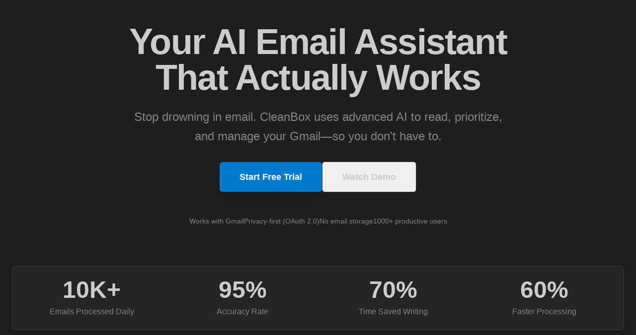

--- FILE ---
content_type: text/html; charset=utf-8
request_url: https://www.cleanbox.ai/unmasking-the-sneaky-spammers-foolproof-strategies-to-safeguard-artist-emails/
body_size: 531
content:
<!doctype html>
<html lang="en">
  <head>
    <meta charset="UTF-8" />
    <link rel="icon" type="image/svg+xml" href="/vite.svg" />
    <meta name="viewport" content="width=device-width, initial-scale=1.0, maximum-scale=5.0, user-scalable=yes" />
    <meta name="mobile-web-app-capable" content="yes" />
    <style>
      /* Mobile optimization: allow pinch-zoom and ensure touch targets */
      @media (max-width: 768px) {
        * {
          -webkit-tap-highlight-color: rgba(0,0,0,0.1);
        }
        button, a, input, select, textarea {
          min-height: 44px;
          min-width: 44px;
        }
        body {
          -webkit-text-size-adjust: 100%;
          -webkit-font-smoothing: antialiased;
        }
      }
    </style>
    <title>CleanBox - Gmail Cleanup SaaS</title>
  <link rel="manifest" href="/manifest.webmanifest">
  <meta name="theme-color" content="#0ea5e9">
  <meta name="apple-mobile-web-app-capable" content="yes">
  <meta name="apple-mobile-web-app-status-bar-style" content="black-translucent">
  <meta name="apple-mobile-web-app-title" content="CleanBox">
  <link rel="apple-touch-icon" href="/icons/apple-touch-icon.png">
  <link rel="apple-touch-startup-image" href="/icons/icon-512.png">
    <script type="module" crossorigin src="/assets/index-D_a34mAO.js"></script>
    <link rel="modulepreload" crossorigin href="/assets/vendor-react-D2MRDj0z.js">
    <link rel="modulepreload" crossorigin href="/assets/vendor-ui-0fYkwLi4.js">
    <link rel="stylesheet" crossorigin href="/assets/index-BogePK_l.css">
  </head>
  <body>
    <div id="root"></div>
  <script>
    (function(){
      if ("serviceWorker" in navigator) {
        window.addEventListener("load", function(){
          navigator.serviceWorker.register("/service-worker.js").then(function(reg){
            if (reg.waiting) reg.waiting.postMessage({ type: "SKIP_WAITING" });
            reg.addEventListener("updatefound", function(){
              const sw = reg.installing;
              if (!sw) return;
              sw.addEventListener("statechange", function(){
                if (sw.state === "installed" && navigator.serviceWorker.controller) {
                  console.log("New version available. Reload to update.");
                }
              });
            });
          }).catch(console.error);
        });
      }
    })();
  </script>
  </body>
</html>



--- FILE ---
content_type: text/javascript; charset=utf-8
request_url: https://www.cleanbox.ai/assets/index-D_a34mAO.js
body_size: 174084
content:
const __vite__mapDeps=(i,m=__vite__mapDeps,d=(m.f||(m.f=["assets/Inbox-BfDwsP3D.js","assets/vendor-ui-0fYkwLi4.js","assets/vendor-react-D2MRDj0z.js","assets/ReplyComposer-CyUsIp9_.js","assets/input-CAIfmfDP.js","assets/textarea-BVQoi9Kf.js","assets/check-C8Wfj76O.js","assets/circle-DQg69IOb.js","assets/switch-6JDbcQv2.js","assets/authFetch-Dwvqz4p-.js","assets/eventTracking-CjYx2bAi.js","assets/loader-circle-yWsemCfN.js","assets/refresh-cw-CSwamsNJ.js","assets/emailSanitizer-0gFDU6-r.js","assets/trash-2-BEcy40V8.js","assets/list-todo-DFqyWi9P.js","assets/circle-x-I3vxNSlV.js","assets/brain-DkEfWcri.js","assets/chart-column-CaxG_RvV.js","assets/firebase-gmail-api-DcsbCUra.js","assets/quarantineService-4l2BSsDp.js","assets/patternLearning-CwLTnAsn.js","assets/circle-alert-BxJBNPBA.js","assets/shield-alert-D1dTYUTj.js","assets/search-DpkN3KCG.js","assets/ManualCategories-B__9lSyA.js","assets/Layout-x6UvqVNr.js","assets/Section-DFjXuQXj.js","assets/NotificationBell-Cm-ZGv-2.js","assets/index-jVOyRz7F.js","assets/separator-EWWs-87T.js","assets/index.esm-CR-Fq9CR.js","assets/bell-CnuZ_WLQ.js","assets/formatDistanceToNow-CyDVQFBf.js","assets/GmailConnect-B1IE-avl.js","assets/useAuth-D4aNNts7.js","assets/ManualCategoriesNew-CDJBS_Ko.js","assets/circle-check-big-9VRmxqtQ.js","assets/CategoryDetail-pkfysoI8.js","assets/DashboardNew-CoqUOmX5.js","assets/NotificationOptInDialog-C8cfef7_.js","assets/Dashboard-7Bcun8ZT.js","assets/EmailInsights-BSFd8gaQ.js","assets/ActionItems-Ctxg8hQP.js","assets/FollowUpReminders-BYu0Q5gn.js","assets/Settings-Mg6SMH1W.js","assets/ConnectTest-CN_ZEY_k.js","assets/AuthTest-C141EWUc.js","assets/OAuthTest-Vr8X7s9j.js","assets/GmailTest-C2ZmWDce.js","assets/AuthCallback-CbVFiSZn.js","assets/Categories-DvqgTmPG.js","assets/Bundles-BLSYJnNS.js","assets/Recovery-Bv4WEGLf.js","assets/Digest-zewUsFW-.js","assets/Unsubscribe-CuQvCGnn.js","assets/Ops-TA5vCz9g.js","assets/VoiceReply-Bt8dDOYg.js","assets/Reply-CeUNOEqx.js","assets/Quarantine-Da_V2d94.js","assets/QuarantineRules-Dj7tSAhg.js","assets/GmailTestPage-CTf9WfcE.js","assets/GmailConnectionTest-DfxHznC6.js","assets/OAuthCallback-IX3HLR8K.js","assets/OAuthDiagnostic-Bjk7fU_m.js","assets/OAuthDebug-DBj04CJB.js","assets/GmailDebugPage-lnRFhCtb.js","assets/Test-fgw5r0O4.js","assets/ManualCategoriesTest-k6U9aEiV.js","assets/GmailReauth-D3qJ2w-L.js"])))=>i.map(i=>d[i]);
var e,t,n,r,s,i,a,o,l,c,u,d,h,f,p,m,g,y,v,b,w,x,k,S,_,E,T,N,C,I,A,j,P,D,O,R,L,M,F,z,U,V,q,$,B,H=Object.defineProperty,G=e=>{throw TypeError(e)},W=(e,t,n)=>((e,t,n)=>t in e?H(e,t,{enumerable:!0,configurable:!0,writable:!0,value:n}):e[t]=n)(e,"symbol"!=typeof t?t+"":t,n),K=(e,t,n)=>t.has(e)||G("Cannot "+n),Q=(e,t,n)=>(K(e,t,"read from private field"),n?n.call(e):t.get(e)),Y=(e,t,n)=>t.has(e)?G("Cannot add the same private member more than once"):t instanceof WeakSet?t.add(e):t.set(e,n),X=(e,t,n,r)=>(K(e,t,"write to private field"),r?r.call(e,n):t.set(e,n),n),J=(e,t,n)=>(K(e,t,"access private method"),n),Z=(e,t,n,r)=>({set _(r){X(e,t,r,n)},get _(){return Q(e,t,r)}});import{j as ee,H as te,J as ne,K as re,M as se,O as ie,N as ae,Q as oe,U as le,W as ce,X as ue,Y as de}from"./vendor-ui-0fYkwLi4.js";import{f as he,h as fe,r as pe,O as me,N as ge,L as ye,b as ve,B as be,i as we,j as xe,d as ke}from"./vendor-react-D2MRDj0z.js";!function(){const e=document.createElement("link").relList;if(!(e&&e.supports&&e.supports("modulepreload"))){for(const e of document.querySelectorAll('link[rel="modulepreload"]'))t(e);new MutationObserver(e=>{for(const n of e)if("childList"===n.type)for(const e of n.addedNodes)"LINK"===e.tagName&&"modulepreload"===e.rel&&t(e)}).observe(document,{childList:!0,subtree:!0})}function t(e){if(e.ep)return;e.ep=!0;const t=function(e){const t={};return e.integrity&&(t.integrity=e.integrity),e.referrerPolicy&&(t.referrerPolicy=e.referrerPolicy),"use-credentials"===e.crossOrigin?t.credentials="include":"anonymous"===e.crossOrigin?t.credentials="omit":t.credentials="same-origin",t}(e);fetch(e.href,t)}}();var Se,_e,Ee,Te,Ne={exports:{}},Ce={},Ie={exports:{}},Ae={};function je(){return _e||(_e=1,Ie.exports=(Se||(Se=1,function(e){function t(e,t){var n=e.length;e.push(t);e:for(;0<n;){var r=n-1>>>1,i=e[r];if(!(0<s(i,t)))break e;e[r]=t,e[n]=i,n=r}}function n(e){return 0===e.length?null:e[0]}function r(e){if(0===e.length)return null;var t=e[0],n=e.pop();if(n!==t){e[0]=n;e:for(var r=0,i=e.length,a=i>>>1;r<a;){var o=2*(r+1)-1,l=e[o],c=o+1,u=e[c];if(0>s(l,n))c<i&&0>s(u,l)?(e[r]=u,e[c]=n,r=c):(e[r]=l,e[o]=n,r=o);else{if(!(c<i&&0>s(u,n)))break e;e[r]=u,e[c]=n,r=c}}}return t}function s(e,t){var n=e.sortIndex-t.sortIndex;return 0!==n?n:e.id-t.id}if(e.unstable_now=void 0,"object"==typeof performance&&"function"==typeof performance.now){var i=performance;e.unstable_now=function(){return i.now()}}else{var a=Date,o=a.now();e.unstable_now=function(){return a.now()-o}}var l=[],c=[],u=1,d=null,h=3,f=!1,p=!1,m=!1,g=!1,y="function"==typeof setTimeout?setTimeout:null,v="function"==typeof clearTimeout?clearTimeout:null,b="undefined"!=typeof setImmediate?setImmediate:null;function w(e){for(var s=n(c);null!==s;){if(null===s.callback)r(c);else{if(!(s.startTime<=e))break;r(c),s.sortIndex=s.expirationTime,t(l,s)}s=n(c)}}function x(e){if(m=!1,w(e),!p)if(null!==n(l))p=!0,S||(S=!0,k());else{var t=n(c);null!==t&&j(x,t.startTime-e)}}var k,S=!1,_=-1,E=5,T=-1;function N(){return!(!g&&e.unstable_now()-T<E)}function C(){if(g=!1,S){var t=e.unstable_now();T=t;var s=!0;try{e:{p=!1,m&&(m=!1,v(_),_=-1),f=!0;var i=h;try{t:{for(w(t),d=n(l);null!==d&&!(d.expirationTime>t&&N());){var a=d.callback;if("function"==typeof a){d.callback=null,h=d.priorityLevel;var o=a(d.expirationTime<=t);if(t=e.unstable_now(),"function"==typeof o){d.callback=o,w(t),s=!0;break t}d===n(l)&&r(l),w(t)}else r(l);d=n(l)}if(null!==d)s=!0;else{var u=n(c);null!==u&&j(x,u.startTime-t),s=!1}}break e}finally{d=null,h=i,f=!1}s=void 0}}finally{s?k():S=!1}}}if("function"==typeof b)k=function(){b(C)};else if("undefined"!=typeof MessageChannel){var I=new MessageChannel,A=I.port2;I.port1.onmessage=C,k=function(){A.postMessage(null)}}else k=function(){y(C,0)};function j(t,n){_=y(function(){t(e.unstable_now())},n)}e.unstable_IdlePriority=5,e.unstable_ImmediatePriority=1,e.unstable_LowPriority=4,e.unstable_NormalPriority=3,e.unstable_Profiling=null,e.unstable_UserBlockingPriority=2,e.unstable_cancelCallback=function(e){e.callback=null},e.unstable_forceFrameRate=function(e){0>e||125<e||(E=0<e?Math.floor(1e3/e):5)},e.unstable_getCurrentPriorityLevel=function(){return h},e.unstable_next=function(e){switch(h){case 1:case 2:case 3:var t=3;break;default:t=h}var n=h;h=t;try{return e()}finally{h=n}},e.unstable_requestPaint=function(){g=!0},e.unstable_runWithPriority=function(e,t){switch(e){case 1:case 2:case 3:case 4:case 5:break;default:e=3}var n=h;h=e;try{return t()}finally{h=n}},e.unstable_scheduleCallback=function(r,s,i){var a=e.unstable_now();switch(i="object"==typeof i&&null!==i&&"number"==typeof(i=i.delay)&&0<i?a+i:a,r){case 1:var o=-1;break;case 2:o=250;break;case 5:o=1073741823;break;case 4:o=1e4;break;default:o=5e3}return r={id:u++,callback:s,priorityLevel:r,startTime:i,expirationTime:o=i+o,sortIndex:-1},i>a?(r.sortIndex=i,t(c,r),null===n(l)&&r===n(c)&&(m?(v(_),_=-1):m=!0,j(x,i-a))):(r.sortIndex=o,t(l,r),p||f||(p=!0,S||(S=!0,k()))),r},e.unstable_shouldYield=N,e.unstable_wrapCallback=function(e){var t=h;return function(){var n=h;h=t;try{return e.apply(this,arguments)}finally{h=n}}}}(Ae)),Ae)),Ie.exports}
/**
 * @license React
 * react-dom-client.production.js
 *
 * Copyright (c) Meta Platforms, Inc. and affiliates.
 *
 * This source code is licensed under the MIT license found in the
 * LICENSE file in the root directory of this source tree.
 */function Pe(){if(Ee)return Ce;Ee=1;var e=je(),t=he(),n=fe();function r(e){var t="https://react.dev/errors/"+e;if(1<arguments.length){t+="?args[]="+encodeURIComponent(arguments[1]);for(var n=2;n<arguments.length;n++)t+="&args[]="+encodeURIComponent(arguments[n])}return"Minified React error #"+e+"; visit "+t+" for the full message or use the non-minified dev environment for full errors and additional helpful warnings."}function s(e){return!(!e||1!==e.nodeType&&9!==e.nodeType&&11!==e.nodeType)}function i(e){var t=e,n=e;if(e.alternate)for(;t.return;)t=t.return;else{e=t;do{!!(4098&(t=e).flags)&&(n=t.return),e=t.return}while(e)}return 3===t.tag?n:null}function a(e){if(13===e.tag){var t=e.memoizedState;if(null===t&&(null!==(e=e.alternate)&&(t=e.memoizedState)),null!==t)return t.dehydrated}return null}function o(e){if(31===e.tag){var t=e.memoizedState;if(null===t&&(null!==(e=e.alternate)&&(t=e.memoizedState)),null!==t)return t.dehydrated}return null}function l(e){if(i(e)!==e)throw Error(r(188))}function c(e){var t=e.tag;if(5===t||26===t||27===t||6===t)return e;for(e=e.child;null!==e;){if(null!==(t=c(e)))return t;e=e.sibling}return null}var u=Object.assign,d=Symbol.for("react.element"),h=Symbol.for("react.transitional.element"),f=Symbol.for("react.portal"),p=Symbol.for("react.fragment"),m=Symbol.for("react.strict_mode"),g=Symbol.for("react.profiler"),y=Symbol.for("react.consumer"),v=Symbol.for("react.context"),b=Symbol.for("react.forward_ref"),w=Symbol.for("react.suspense"),x=Symbol.for("react.suspense_list"),k=Symbol.for("react.memo"),S=Symbol.for("react.lazy"),_=Symbol.for("react.activity"),E=Symbol.for("react.memo_cache_sentinel"),T=Symbol.iterator;function N(e){return null===e||"object"!=typeof e?null:"function"==typeof(e=T&&e[T]||e["@@iterator"])?e:null}var C=Symbol.for("react.client.reference");function I(e){if(null==e)return null;if("function"==typeof e)return e.$$typeof===C?null:e.displayName||e.name||null;if("string"==typeof e)return e;switch(e){case p:return"Fragment";case g:return"Profiler";case m:return"StrictMode";case w:return"Suspense";case x:return"SuspenseList";case _:return"Activity"}if("object"==typeof e)switch(e.$$typeof){case f:return"Portal";case v:return e.displayName||"Context";case y:return(e._context.displayName||"Context")+".Consumer";case b:var t=e.render;return(e=e.displayName)||(e=""!==(e=t.displayName||t.name||"")?"ForwardRef("+e+")":"ForwardRef"),e;case k:return null!==(t=e.displayName||null)?t:I(e.type)||"Memo";case S:t=e._payload,e=e._init;try{return I(e(t))}catch(n){}}return null}var A=Array.isArray,j=t.__CLIENT_INTERNALS_DO_NOT_USE_OR_WARN_USERS_THEY_CANNOT_UPGRADE,P=n.__DOM_INTERNALS_DO_NOT_USE_OR_WARN_USERS_THEY_CANNOT_UPGRADE,D={pending:!1,data:null,method:null,action:null},O=[],R=-1;function L(e){return{current:e}}function M(e){0>R||(e.current=O[R],O[R]=null,R--)}function F(e,t){R++,O[R]=e.current,e.current=t}var z,U,V=L(null),q=L(null),$=L(null),B=L(null);function H(e,t){switch(F($,t),F(q,e),F(V,null),t.nodeType){case 9:case 11:e=(e=t.documentElement)&&(e=e.namespaceURI)?bd(e):0;break;default:if(e=t.tagName,t=t.namespaceURI)e=wd(t=bd(t),e);else switch(e){case"svg":e=1;break;case"math":e=2;break;default:e=0}}M(V),F(V,e)}function G(){M(V),M(q),M($)}function W(e){null!==e.memoizedState&&F(B,e);var t=V.current,n=wd(t,e.type);t!==n&&(F(q,e),F(V,n))}function K(e){q.current===e&&(M(V),M(q)),B.current===e&&(M(B),hh._currentValue=D)}function Q(e){if(void 0===z)try{throw Error()}catch(n){var t=n.stack.trim().match(/\n( *(at )?)/);z=t&&t[1]||"",U=-1<n.stack.indexOf("\n    at")?" (<anonymous>)":-1<n.stack.indexOf("@")?"@unknown:0:0":""}return"\n"+z+e+U}var Y=!1;function X(e,t){if(!e||Y)return"";Y=!0;var n=Error.prepareStackTrace;Error.prepareStackTrace=void 0;try{var r={DetermineComponentFrameRoot:function(){try{if(t){var n=function(){throw Error()};if(Object.defineProperty(n.prototype,"props",{set:function(){throw Error()}}),"object"==typeof Reflect&&Reflect.construct){try{Reflect.construct(n,[])}catch(s){var r=s}Reflect.construct(e,[],n)}else{try{n.call()}catch(i){r=i}e.call(n.prototype)}}else{try{throw Error()}catch(a){r=a}(n=e())&&"function"==typeof n.catch&&n.catch(function(){})}}catch(o){if(o&&r&&"string"==typeof o.stack)return[o.stack,r.stack]}return[null,null]}};r.DetermineComponentFrameRoot.displayName="DetermineComponentFrameRoot";var s=Object.getOwnPropertyDescriptor(r.DetermineComponentFrameRoot,"name");s&&s.configurable&&Object.defineProperty(r.DetermineComponentFrameRoot,"name",{value:"DetermineComponentFrameRoot"});var i=r.DetermineComponentFrameRoot(),a=i[0],o=i[1];if(a&&o){var l=a.split("\n"),c=o.split("\n");for(s=r=0;r<l.length&&!l[r].includes("DetermineComponentFrameRoot");)r++;for(;s<c.length&&!c[s].includes("DetermineComponentFrameRoot");)s++;if(r===l.length||s===c.length)for(r=l.length-1,s=c.length-1;1<=r&&0<=s&&l[r]!==c[s];)s--;for(;1<=r&&0<=s;r--,s--)if(l[r]!==c[s]){if(1!==r||1!==s)do{if(r--,0>--s||l[r]!==c[s]){var u="\n"+l[r].replace(" at new "," at ");return e.displayName&&u.includes("<anonymous>")&&(u=u.replace("<anonymous>",e.displayName)),u}}while(1<=r&&0<=s);break}}}finally{Y=!1,Error.prepareStackTrace=n}return(n=e?e.displayName||e.name:"")?Q(n):""}function J(e,t){switch(e.tag){case 26:case 27:case 5:return Q(e.type);case 16:return Q("Lazy");case 13:return e.child!==t&&null!==t?Q("Suspense Fallback"):Q("Suspense");case 19:return Q("SuspenseList");case 0:case 15:return X(e.type,!1);case 11:return X(e.type.render,!1);case 1:return X(e.type,!0);case 31:return Q("Activity");default:return""}}function Z(e){try{var t="",n=null;do{t+=J(e,n),n=e,e=e.return}while(e);return t}catch(r){return"\nError generating stack: "+r.message+"\n"+r.stack}}var ee=Object.prototype.hasOwnProperty,te=e.unstable_scheduleCallback,ne=e.unstable_cancelCallback,re=e.unstable_shouldYield,se=e.unstable_requestPaint,ie=e.unstable_now,ae=e.unstable_getCurrentPriorityLevel,oe=e.unstable_ImmediatePriority,le=e.unstable_UserBlockingPriority,ce=e.unstable_NormalPriority,ue=e.unstable_LowPriority,de=e.unstable_IdlePriority,pe=e.log,me=e.unstable_setDisableYieldValue,ge=null,ye=null;function ve(e){if("function"==typeof pe&&me(e),ye&&"function"==typeof ye.setStrictMode)try{ye.setStrictMode(ge,e)}catch(t){}}var be=Math.clz32?Math.clz32:function(e){return 0===(e>>>=0)?32:31-(we(e)/xe|0)|0},we=Math.log,xe=Math.LN2;var ke=256,Se=262144,_e=4194304;function Te(e){var t=42&e;if(0!==t)return t;switch(e&-e){case 1:return 1;case 2:return 2;case 4:return 4;case 8:return 8;case 16:return 16;case 32:return 32;case 64:return 64;case 128:return 128;case 256:case 512:case 1024:case 2048:case 4096:case 8192:case 16384:case 32768:case 65536:case 131072:return 261888&e;case 262144:case 524288:case 1048576:case 2097152:return 3932160&e;case 4194304:case 8388608:case 16777216:case 33554432:return 62914560&e;case 67108864:return 67108864;case 134217728:return 134217728;case 268435456:return 268435456;case 536870912:return 536870912;case 1073741824:return 0;default:return e}}function Ne(e,t,n){var r=e.pendingLanes;if(0===r)return 0;var s=0,i=e.suspendedLanes,a=e.pingedLanes;e=e.warmLanes;var o=134217727&r;return 0!==o?0!==(r=o&~i)?s=Te(r):0!==(a&=o)?s=Te(a):n||0!==(n=o&~e)&&(s=Te(n)):0!==(o=r&~i)?s=Te(o):0!==a?s=Te(a):n||0!==(n=r&~e)&&(s=Te(n)),0===s?0:0!==t&&t!==s&&0===(t&i)&&((i=s&-s)>=(n=t&-t)||32===i&&4194048&n)?t:s}function Ie(e,t){return 0===(e.pendingLanes&~(e.suspendedLanes&~e.pingedLanes)&t)}function Ae(e,t){switch(e){case 1:case 2:case 4:case 8:case 64:return t+250;case 16:case 32:case 128:case 256:case 512:case 1024:case 2048:case 4096:case 8192:case 16384:case 32768:case 65536:case 131072:case 262144:case 524288:case 1048576:case 2097152:return t+5e3;default:return-1}}function Pe(){var e=_e;return!(62914560&(_e<<=1))&&(_e=4194304),e}function De(e){for(var t=[],n=0;31>n;n++)t.push(e);return t}function Oe(e,t){e.pendingLanes|=t,268435456!==t&&(e.suspendedLanes=0,e.pingedLanes=0,e.warmLanes=0)}function Re(e,t,n){e.pendingLanes|=t,e.suspendedLanes&=~t;var r=31-be(t);e.entangledLanes|=t,e.entanglements[r]=1073741824|e.entanglements[r]|261930&n}function Le(e,t){var n=e.entangledLanes|=t;for(e=e.entanglements;n;){var r=31-be(n),s=1<<r;s&t|e[r]&t&&(e[r]|=t),n&=~s}}function Me(e,t){var n=t&-t;return 0!==((n=42&n?1:Fe(n))&(e.suspendedLanes|t))?0:n}function Fe(e){switch(e){case 2:e=1;break;case 8:e=4;break;case 32:e=16;break;case 256:case 512:case 1024:case 2048:case 4096:case 8192:case 16384:case 32768:case 65536:case 131072:case 262144:case 524288:case 1048576:case 2097152:case 4194304:case 8388608:case 16777216:case 33554432:e=128;break;case 268435456:e=134217728;break;default:e=0}return e}function ze(e){return 2<(e&=-e)?8<e?134217727&e?32:268435456:8:2}function Ue(){var e=P.p;return 0!==e?e:void 0===(e=window.event)?32:Ch(e.type)}function Ve(e,t){var n=P.p;try{return P.p=e,t()}finally{P.p=n}}var qe=Math.random().toString(36).slice(2),$e="__reactFiber$"+qe,Be="__reactProps$"+qe,He="__reactContainer$"+qe,Ge="__reactEvents$"+qe,We="__reactListeners$"+qe,Ke="__reactHandles$"+qe,Qe="__reactResources$"+qe,Ye="__reactMarker$"+qe;function Xe(e){delete e[$e],delete e[Be],delete e[Ge],delete e[We],delete e[Ke]}function Je(e){var t=e[$e];if(t)return t;for(var n=e.parentNode;n;){if(t=n[He]||n[$e]){if(n=t.alternate,null!==t.child||null!==n&&null!==n.child)for(e=Fd(e);null!==e;){if(n=e[$e])return n;e=Fd(e)}return t}n=(e=n).parentNode}return null}function Ze(e){if(e=e[$e]||e[He]){var t=e.tag;if(5===t||6===t||13===t||31===t||26===t||27===t||3===t)return e}return null}function et(e){var t=e.tag;if(5===t||26===t||27===t||6===t)return e.stateNode;throw Error(r(33))}function tt(e){var t=e[Qe];return t||(t=e[Qe]={hoistableStyles:new Map,hoistableScripts:new Map}),t}function nt(e){e[Ye]=!0}var rt=new Set,st={};function it(e,t){at(e,t),at(e+"Capture",t)}function at(e,t){for(st[e]=t,e=0;e<t.length;e++)rt.add(t[e])}var ot=RegExp("^[:A-Z_a-z\\u00C0-\\u00D6\\u00D8-\\u00F6\\u00F8-\\u02FF\\u0370-\\u037D\\u037F-\\u1FFF\\u200C-\\u200D\\u2070-\\u218F\\u2C00-\\u2FEF\\u3001-\\uD7FF\\uF900-\\uFDCF\\uFDF0-\\uFFFD][:A-Z_a-z\\u00C0-\\u00D6\\u00D8-\\u00F6\\u00F8-\\u02FF\\u0370-\\u037D\\u037F-\\u1FFF\\u200C-\\u200D\\u2070-\\u218F\\u2C00-\\u2FEF\\u3001-\\uD7FF\\uF900-\\uFDCF\\uFDF0-\\uFFFD\\-.0-9\\u00B7\\u0300-\\u036F\\u203F-\\u2040]*$"),lt={},ct={};function ut(e,t,n){if(s=t,ee.call(ct,s)||!ee.call(lt,s)&&(ot.test(s)?ct[s]=!0:(lt[s]=!0,0)))if(null===n)e.removeAttribute(t);else{switch(typeof n){case"undefined":case"function":case"symbol":return void e.removeAttribute(t);case"boolean":var r=t.toLowerCase().slice(0,5);if("data-"!==r&&"aria-"!==r)return void e.removeAttribute(t)}e.setAttribute(t,""+n)}var s}function dt(e,t,n){if(null===n)e.removeAttribute(t);else{switch(typeof n){case"undefined":case"function":case"symbol":case"boolean":return void e.removeAttribute(t)}e.setAttribute(t,""+n)}}function ht(e,t,n,r){if(null===r)e.removeAttribute(n);else{switch(typeof r){case"undefined":case"function":case"symbol":case"boolean":return void e.removeAttribute(n)}e.setAttributeNS(t,n,""+r)}}function ft(e){switch(typeof e){case"bigint":case"boolean":case"number":case"string":case"undefined":case"object":return e;default:return""}}function pt(e){var t=e.type;return(e=e.nodeName)&&"input"===e.toLowerCase()&&("checkbox"===t||"radio"===t)}function mt(e){if(!e._valueTracker){var t=pt(e)?"checked":"value";e._valueTracker=function(e,t,n){var r=Object.getOwnPropertyDescriptor(e.constructor.prototype,t);if(!e.hasOwnProperty(t)&&void 0!==r&&"function"==typeof r.get&&"function"==typeof r.set){var s=r.get,i=r.set;return Object.defineProperty(e,t,{configurable:!0,get:function(){return s.call(this)},set:function(e){n=""+e,i.call(this,e)}}),Object.defineProperty(e,t,{enumerable:r.enumerable}),{getValue:function(){return n},setValue:function(e){n=""+e},stopTracking:function(){e._valueTracker=null,delete e[t]}}}}(e,t,""+e[t])}}function gt(e){if(!e)return!1;var t=e._valueTracker;if(!t)return!0;var n=t.getValue(),r="";return e&&(r=pt(e)?e.checked?"true":"false":e.value),(e=r)!==n&&(t.setValue(e),!0)}function yt(e){if(void 0===(e=e||("undefined"!=typeof document?document:void 0)))return null;try{return e.activeElement||e.body}catch(t){return e.body}}var vt=/[\n"\\]/g;function bt(e){return e.replace(vt,function(e){return"\\"+e.charCodeAt(0).toString(16)+" "})}function wt(e,t,n,r,s,i,a,o){e.name="",null!=a&&"function"!=typeof a&&"symbol"!=typeof a&&"boolean"!=typeof a?e.type=a:e.removeAttribute("type"),null!=t?"number"===a?(0===t&&""===e.value||e.value!=t)&&(e.value=""+ft(t)):e.value!==""+ft(t)&&(e.value=""+ft(t)):"submit"!==a&&"reset"!==a||e.removeAttribute("value"),null!=t?kt(e,a,ft(t)):null!=n?kt(e,a,ft(n)):null!=r&&e.removeAttribute("value"),null==s&&null!=i&&(e.defaultChecked=!!i),null!=s&&(e.checked=s&&"function"!=typeof s&&"symbol"!=typeof s),null!=o&&"function"!=typeof o&&"symbol"!=typeof o&&"boolean"!=typeof o?e.name=""+ft(o):e.removeAttribute("name")}function xt(e,t,n,r,s,i,a,o){if(null!=i&&"function"!=typeof i&&"symbol"!=typeof i&&"boolean"!=typeof i&&(e.type=i),null!=t||null!=n){if(("submit"===i||"reset"===i)&&null==t)return void mt(e);n=null!=n?""+ft(n):"",t=null!=t?""+ft(t):n,o||t===e.value||(e.value=t),e.defaultValue=t}r="function"!=typeof(r=null!=r?r:s)&&"symbol"!=typeof r&&!!r,e.checked=o?e.checked:!!r,e.defaultChecked=!!r,null!=a&&"function"!=typeof a&&"symbol"!=typeof a&&"boolean"!=typeof a&&(e.name=a),mt(e)}function kt(e,t,n){"number"===t&&yt(e.ownerDocument)===e||e.defaultValue===""+n||(e.defaultValue=""+n)}function St(e,t,n,r){if(e=e.options,t){t={};for(var s=0;s<n.length;s++)t["$"+n[s]]=!0;for(n=0;n<e.length;n++)s=t.hasOwnProperty("$"+e[n].value),e[n].selected!==s&&(e[n].selected=s),s&&r&&(e[n].defaultSelected=!0)}else{for(n=""+ft(n),t=null,s=0;s<e.length;s++){if(e[s].value===n)return e[s].selected=!0,void(r&&(e[s].defaultSelected=!0));null!==t||e[s].disabled||(t=e[s])}null!==t&&(t.selected=!0)}}function _t(e,t,n){null==t||((t=""+ft(t))!==e.value&&(e.value=t),null!=n)?e.defaultValue=null!=n?""+ft(n):"":e.defaultValue!==t&&(e.defaultValue=t)}function Et(e,t,n,s){if(null==t){if(null!=s){if(null!=n)throw Error(r(92));if(A(s)){if(1<s.length)throw Error(r(93));s=s[0]}n=s}null==n&&(n=""),t=n}n=ft(t),e.defaultValue=n,(s=e.textContent)===n&&""!==s&&null!==s&&(e.value=s),mt(e)}function Tt(e,t){if(t){var n=e.firstChild;if(n&&n===e.lastChild&&3===n.nodeType)return void(n.nodeValue=t)}e.textContent=t}var Nt=new Set("animationIterationCount aspectRatio borderImageOutset borderImageSlice borderImageWidth boxFlex boxFlexGroup boxOrdinalGroup columnCount columns flex flexGrow flexPositive flexShrink flexNegative flexOrder gridArea gridRow gridRowEnd gridRowSpan gridRowStart gridColumn gridColumnEnd gridColumnSpan gridColumnStart fontWeight lineClamp lineHeight opacity order orphans scale tabSize widows zIndex zoom fillOpacity floodOpacity stopOpacity strokeDasharray strokeDashoffset strokeMiterlimit strokeOpacity strokeWidth MozAnimationIterationCount MozBoxFlex MozBoxFlexGroup MozLineClamp msAnimationIterationCount msFlex msZoom msFlexGrow msFlexNegative msFlexOrder msFlexPositive msFlexShrink msGridColumn msGridColumnSpan msGridRow msGridRowSpan WebkitAnimationIterationCount WebkitBoxFlex WebKitBoxFlexGroup WebkitBoxOrdinalGroup WebkitColumnCount WebkitColumns WebkitFlex WebkitFlexGrow WebkitFlexPositive WebkitFlexShrink WebkitLineClamp".split(" "));function Ct(e,t,n){var r=0===t.indexOf("--");null==n||"boolean"==typeof n||""===n?r?e.setProperty(t,""):"float"===t?e.cssFloat="":e[t]="":r?e.setProperty(t,n):"number"!=typeof n||0===n||Nt.has(t)?"float"===t?e.cssFloat=n:e[t]=(""+n).trim():e[t]=n+"px"}function It(e,t,n){if(null!=t&&"object"!=typeof t)throw Error(r(62));if(e=e.style,null!=n){for(var s in n)!n.hasOwnProperty(s)||null!=t&&t.hasOwnProperty(s)||(0===s.indexOf("--")?e.setProperty(s,""):"float"===s?e.cssFloat="":e[s]="");for(var i in t)s=t[i],t.hasOwnProperty(i)&&n[i]!==s&&Ct(e,i,s)}else for(var a in t)t.hasOwnProperty(a)&&Ct(e,a,t[a])}function At(e){if(-1===e.indexOf("-"))return!1;switch(e){case"annotation-xml":case"color-profile":case"font-face":case"font-face-src":case"font-face-uri":case"font-face-format":case"font-face-name":case"missing-glyph":return!1;default:return!0}}var jt=new Map([["acceptCharset","accept-charset"],["htmlFor","for"],["httpEquiv","http-equiv"],["crossOrigin","crossorigin"],["accentHeight","accent-height"],["alignmentBaseline","alignment-baseline"],["arabicForm","arabic-form"],["baselineShift","baseline-shift"],["capHeight","cap-height"],["clipPath","clip-path"],["clipRule","clip-rule"],["colorInterpolation","color-interpolation"],["colorInterpolationFilters","color-interpolation-filters"],["colorProfile","color-profile"],["colorRendering","color-rendering"],["dominantBaseline","dominant-baseline"],["enableBackground","enable-background"],["fillOpacity","fill-opacity"],["fillRule","fill-rule"],["floodColor","flood-color"],["floodOpacity","flood-opacity"],["fontFamily","font-family"],["fontSize","font-size"],["fontSizeAdjust","font-size-adjust"],["fontStretch","font-stretch"],["fontStyle","font-style"],["fontVariant","font-variant"],["fontWeight","font-weight"],["glyphName","glyph-name"],["glyphOrientationHorizontal","glyph-orientation-horizontal"],["glyphOrientationVertical","glyph-orientation-vertical"],["horizAdvX","horiz-adv-x"],["horizOriginX","horiz-origin-x"],["imageRendering","image-rendering"],["letterSpacing","letter-spacing"],["lightingColor","lighting-color"],["markerEnd","marker-end"],["markerMid","marker-mid"],["markerStart","marker-start"],["overlinePosition","overline-position"],["overlineThickness","overline-thickness"],["paintOrder","paint-order"],["panose-1","panose-1"],["pointerEvents","pointer-events"],["renderingIntent","rendering-intent"],["shapeRendering","shape-rendering"],["stopColor","stop-color"],["stopOpacity","stop-opacity"],["strikethroughPosition","strikethrough-position"],["strikethroughThickness","strikethrough-thickness"],["strokeDasharray","stroke-dasharray"],["strokeDashoffset","stroke-dashoffset"],["strokeLinecap","stroke-linecap"],["strokeLinejoin","stroke-linejoin"],["strokeMiterlimit","stroke-miterlimit"],["strokeOpacity","stroke-opacity"],["strokeWidth","stroke-width"],["textAnchor","text-anchor"],["textDecoration","text-decoration"],["textRendering","text-rendering"],["transformOrigin","transform-origin"],["underlinePosition","underline-position"],["underlineThickness","underline-thickness"],["unicodeBidi","unicode-bidi"],["unicodeRange","unicode-range"],["unitsPerEm","units-per-em"],["vAlphabetic","v-alphabetic"],["vHanging","v-hanging"],["vIdeographic","v-ideographic"],["vMathematical","v-mathematical"],["vectorEffect","vector-effect"],["vertAdvY","vert-adv-y"],["vertOriginX","vert-origin-x"],["vertOriginY","vert-origin-y"],["wordSpacing","word-spacing"],["writingMode","writing-mode"],["xmlnsXlink","xmlns:xlink"],["xHeight","x-height"]]),Pt=/^[\u0000-\u001F ]*j[\r\n\t]*a[\r\n\t]*v[\r\n\t]*a[\r\n\t]*s[\r\n\t]*c[\r\n\t]*r[\r\n\t]*i[\r\n\t]*p[\r\n\t]*t[\r\n\t]*:/i;function Dt(e){return Pt.test(""+e)?"javascript:throw new Error('React has blocked a javascript: URL as a security precaution.')":e}function Ot(){}var Rt=null;function Lt(e){return(e=e.target||e.srcElement||window).correspondingUseElement&&(e=e.correspondingUseElement),3===e.nodeType?e.parentNode:e}var Mt=null,Ft=null;function zt(e){var t=Ze(e);if(t&&(e=t.stateNode)){var n=e[Be]||null;e:switch(e=t.stateNode,t.type){case"input":if(wt(e,n.value,n.defaultValue,n.defaultValue,n.checked,n.defaultChecked,n.type,n.name),t=n.name,"radio"===n.type&&null!=t){for(n=e;n.parentNode;)n=n.parentNode;for(n=n.querySelectorAll('input[name="'+bt(""+t)+'"][type="radio"]'),t=0;t<n.length;t++){var s=n[t];if(s!==e&&s.form===e.form){var i=s[Be]||null;if(!i)throw Error(r(90));wt(s,i.value,i.defaultValue,i.defaultValue,i.checked,i.defaultChecked,i.type,i.name)}}for(t=0;t<n.length;t++)(s=n[t]).form===e.form&&gt(s)}break e;case"textarea":_t(e,n.value,n.defaultValue);break e;case"select":null!=(t=n.value)&&St(e,!!n.multiple,t,!1)}}}var Ut=!1;function Vt(e,t,n){if(Ut)return e(t,n);Ut=!0;try{return e(t)}finally{if(Ut=!1,(null!==Mt||null!==Ft)&&(tu(),Mt&&(t=Mt,e=Ft,Ft=Mt=null,zt(t),e)))for(t=0;t<e.length;t++)zt(e[t])}}function qt(e,t){var n=e.stateNode;if(null===n)return null;var s=n[Be]||null;if(null===s)return null;n=s[t];e:switch(t){case"onClick":case"onClickCapture":case"onDoubleClick":case"onDoubleClickCapture":case"onMouseDown":case"onMouseDownCapture":case"onMouseMove":case"onMouseMoveCapture":case"onMouseUp":case"onMouseUpCapture":case"onMouseEnter":(s=!s.disabled)||(s=!("button"===(e=e.type)||"input"===e||"select"===e||"textarea"===e)),e=!s;break e;default:e=!1}if(e)return null;if(n&&"function"!=typeof n)throw Error(r(231,t,typeof n));return n}var $t=!("undefined"==typeof window||void 0===window.document||void 0===window.document.createElement),Bt=!1;if($t)try{var Ht={};Object.defineProperty(Ht,"passive",{get:function(){Bt=!0}}),window.addEventListener("test",Ht,Ht),window.removeEventListener("test",Ht,Ht)}catch(Zh){Bt=!1}var Gt=null,Wt=null,Kt=null;function Qt(){if(Kt)return Kt;var e,t,n=Wt,r=n.length,s="value"in Gt?Gt.value:Gt.textContent,i=s.length;for(e=0;e<r&&n[e]===s[e];e++);var a=r-e;for(t=1;t<=a&&n[r-t]===s[i-t];t++);return Kt=s.slice(e,1<t?1-t:void 0)}function Yt(e){var t=e.keyCode;return"charCode"in e?0===(e=e.charCode)&&13===t&&(e=13):e=t,10===e&&(e=13),32<=e||13===e?e:0}function Xt(){return!0}function Jt(){return!1}function Zt(e){function t(t,n,r,s,i){for(var a in this._reactName=t,this._targetInst=r,this.type=n,this.nativeEvent=s,this.target=i,this.currentTarget=null,e)e.hasOwnProperty(a)&&(t=e[a],this[a]=t?t(s):s[a]);return this.isDefaultPrevented=(null!=s.defaultPrevented?s.defaultPrevented:!1===s.returnValue)?Xt:Jt,this.isPropagationStopped=Jt,this}return u(t.prototype,{preventDefault:function(){this.defaultPrevented=!0;var e=this.nativeEvent;e&&(e.preventDefault?e.preventDefault():"unknown"!=typeof e.returnValue&&(e.returnValue=!1),this.isDefaultPrevented=Xt)},stopPropagation:function(){var e=this.nativeEvent;e&&(e.stopPropagation?e.stopPropagation():"unknown"!=typeof e.cancelBubble&&(e.cancelBubble=!0),this.isPropagationStopped=Xt)},persist:function(){},isPersistent:Xt}),t}var en,tn,nn,rn={eventPhase:0,bubbles:0,cancelable:0,timeStamp:function(e){return e.timeStamp||Date.now()},defaultPrevented:0,isTrusted:0},sn=Zt(rn),an=u({},rn,{view:0,detail:0}),on=Zt(an),ln=u({},an,{screenX:0,screenY:0,clientX:0,clientY:0,pageX:0,pageY:0,ctrlKey:0,shiftKey:0,altKey:0,metaKey:0,getModifierState:bn,button:0,buttons:0,relatedTarget:function(e){return void 0===e.relatedTarget?e.fromElement===e.srcElement?e.toElement:e.fromElement:e.relatedTarget},movementX:function(e){return"movementX"in e?e.movementX:(e!==nn&&(nn&&"mousemove"===e.type?(en=e.screenX-nn.screenX,tn=e.screenY-nn.screenY):tn=en=0,nn=e),en)},movementY:function(e){return"movementY"in e?e.movementY:tn}}),cn=Zt(ln),un=Zt(u({},ln,{dataTransfer:0})),dn=Zt(u({},an,{relatedTarget:0})),hn=Zt(u({},rn,{animationName:0,elapsedTime:0,pseudoElement:0})),fn=Zt(u({},rn,{clipboardData:function(e){return"clipboardData"in e?e.clipboardData:window.clipboardData}})),pn=Zt(u({},rn,{data:0})),mn={Esc:"Escape",Spacebar:" ",Left:"ArrowLeft",Up:"ArrowUp",Right:"ArrowRight",Down:"ArrowDown",Del:"Delete",Win:"OS",Menu:"ContextMenu",Apps:"ContextMenu",Scroll:"ScrollLock",MozPrintableKey:"Unidentified"},gn={8:"Backspace",9:"Tab",12:"Clear",13:"Enter",16:"Shift",17:"Control",18:"Alt",19:"Pause",20:"CapsLock",27:"Escape",32:" ",33:"PageUp",34:"PageDown",35:"End",36:"Home",37:"ArrowLeft",38:"ArrowUp",39:"ArrowRight",40:"ArrowDown",45:"Insert",46:"Delete",112:"F1",113:"F2",114:"F3",115:"F4",116:"F5",117:"F6",118:"F7",119:"F8",120:"F9",121:"F10",122:"F11",123:"F12",144:"NumLock",145:"ScrollLock",224:"Meta"},yn={Alt:"altKey",Control:"ctrlKey",Meta:"metaKey",Shift:"shiftKey"};function vn(e){var t=this.nativeEvent;return t.getModifierState?t.getModifierState(e):!!(e=yn[e])&&!!t[e]}function bn(){return vn}var wn=Zt(u({},an,{key:function(e){if(e.key){var t=mn[e.key]||e.key;if("Unidentified"!==t)return t}return"keypress"===e.type?13===(e=Yt(e))?"Enter":String.fromCharCode(e):"keydown"===e.type||"keyup"===e.type?gn[e.keyCode]||"Unidentified":""},code:0,location:0,ctrlKey:0,shiftKey:0,altKey:0,metaKey:0,repeat:0,locale:0,getModifierState:bn,charCode:function(e){return"keypress"===e.type?Yt(e):0},keyCode:function(e){return"keydown"===e.type||"keyup"===e.type?e.keyCode:0},which:function(e){return"keypress"===e.type?Yt(e):"keydown"===e.type||"keyup"===e.type?e.keyCode:0}})),xn=Zt(u({},ln,{pointerId:0,width:0,height:0,pressure:0,tangentialPressure:0,tiltX:0,tiltY:0,twist:0,pointerType:0,isPrimary:0})),kn=Zt(u({},an,{touches:0,targetTouches:0,changedTouches:0,altKey:0,metaKey:0,ctrlKey:0,shiftKey:0,getModifierState:bn})),Sn=Zt(u({},rn,{propertyName:0,elapsedTime:0,pseudoElement:0})),_n=Zt(u({},ln,{deltaX:function(e){return"deltaX"in e?e.deltaX:"wheelDeltaX"in e?-e.wheelDeltaX:0},deltaY:function(e){return"deltaY"in e?e.deltaY:"wheelDeltaY"in e?-e.wheelDeltaY:"wheelDelta"in e?-e.wheelDelta:0},deltaZ:0,deltaMode:0})),En=Zt(u({},rn,{newState:0,oldState:0})),Tn=[9,13,27,32],Nn=$t&&"CompositionEvent"in window,Cn=null;$t&&"documentMode"in document&&(Cn=document.documentMode);var In=$t&&"TextEvent"in window&&!Cn,An=$t&&(!Nn||Cn&&8<Cn&&11>=Cn),jn=String.fromCharCode(32),Pn=!1;function Dn(e,t){switch(e){case"keyup":return-1!==Tn.indexOf(t.keyCode);case"keydown":return 229!==t.keyCode;case"keypress":case"mousedown":case"focusout":return!0;default:return!1}}function On(e){return"object"==typeof(e=e.detail)&&"data"in e?e.data:null}var Rn=!1;var Ln={color:!0,date:!0,datetime:!0,"datetime-local":!0,email:!0,month:!0,number:!0,password:!0,range:!0,search:!0,tel:!0,text:!0,time:!0,url:!0,week:!0};function Mn(e){var t=e&&e.nodeName&&e.nodeName.toLowerCase();return"input"===t?!!Ln[e.type]:"textarea"===t}function Fn(e,t,n,r){Mt?Ft?Ft.push(r):Ft=[r]:Mt=r,0<(t=id(t,"onChange")).length&&(n=new sn("onChange","change",null,n,r),e.push({event:n,listeners:t}))}var zn=null,Un=null;function Vn(e){Xu(e,0)}function qn(e){if(gt(et(e)))return e}function $n(e,t){if("change"===e)return t}var Bn=!1;if($t){var Hn;if($t){var Gn="oninput"in document;if(!Gn){var Wn=document.createElement("div");Wn.setAttribute("oninput","return;"),Gn="function"==typeof Wn.oninput}Hn=Gn}else Hn=!1;Bn=Hn&&(!document.documentMode||9<document.documentMode)}function Kn(){zn&&(zn.detachEvent("onpropertychange",Qn),Un=zn=null)}function Qn(e){if("value"===e.propertyName&&qn(Un)){var t=[];Fn(t,Un,e,Lt(e)),Vt(Vn,t)}}function Yn(e,t,n){"focusin"===e?(Kn(),Un=n,(zn=t).attachEvent("onpropertychange",Qn)):"focusout"===e&&Kn()}function Xn(e){if("selectionchange"===e||"keyup"===e||"keydown"===e)return qn(Un)}function Jn(e,t){if("click"===e)return qn(t)}function Zn(e,t){if("input"===e||"change"===e)return qn(t)}var er="function"==typeof Object.is?Object.is:function(e,t){return e===t&&(0!==e||1/e==1/t)||e!=e&&t!=t};function tr(e,t){if(er(e,t))return!0;if("object"!=typeof e||null===e||"object"!=typeof t||null===t)return!1;var n=Object.keys(e),r=Object.keys(t);if(n.length!==r.length)return!1;for(r=0;r<n.length;r++){var s=n[r];if(!ee.call(t,s)||!er(e[s],t[s]))return!1}return!0}function nr(e){for(;e&&e.firstChild;)e=e.firstChild;return e}function rr(e,t){var n,r=nr(e);for(e=0;r;){if(3===r.nodeType){if(n=e+r.textContent.length,e<=t&&n>=t)return{node:r,offset:t-e};e=n}e:{for(;r;){if(r.nextSibling){r=r.nextSibling;break e}r=r.parentNode}r=void 0}r=nr(r)}}function sr(e,t){return!(!e||!t)&&(e===t||(!e||3!==e.nodeType)&&(t&&3===t.nodeType?sr(e,t.parentNode):"contains"in e?e.contains(t):!!e.compareDocumentPosition&&!!(16&e.compareDocumentPosition(t))))}function ir(e){for(var t=yt((e=null!=e&&null!=e.ownerDocument&&null!=e.ownerDocument.defaultView?e.ownerDocument.defaultView:window).document);t instanceof e.HTMLIFrameElement;){try{var n="string"==typeof t.contentWindow.location.href}catch(r){n=!1}if(!n)break;t=yt((e=t.contentWindow).document)}return t}function ar(e){var t=e&&e.nodeName&&e.nodeName.toLowerCase();return t&&("input"===t&&("text"===e.type||"search"===e.type||"tel"===e.type||"url"===e.type||"password"===e.type)||"textarea"===t||"true"===e.contentEditable)}var or=$t&&"documentMode"in document&&11>=document.documentMode,lr=null,cr=null,ur=null,dr=!1;function hr(e,t,n){var r=n.window===n?n.document:9===n.nodeType?n:n.ownerDocument;dr||null==lr||lr!==yt(r)||("selectionStart"in(r=lr)&&ar(r)?r={start:r.selectionStart,end:r.selectionEnd}:r={anchorNode:(r=(r.ownerDocument&&r.ownerDocument.defaultView||window).getSelection()).anchorNode,anchorOffset:r.anchorOffset,focusNode:r.focusNode,focusOffset:r.focusOffset},ur&&tr(ur,r)||(ur=r,0<(r=id(cr,"onSelect")).length&&(t=new sn("onSelect","select",null,t,n),e.push({event:t,listeners:r}),t.target=lr)))}function fr(e,t){var n={};return n[e.toLowerCase()]=t.toLowerCase(),n["Webkit"+e]="webkit"+t,n["Moz"+e]="moz"+t,n}var pr={animationend:fr("Animation","AnimationEnd"),animationiteration:fr("Animation","AnimationIteration"),animationstart:fr("Animation","AnimationStart"),transitionrun:fr("Transition","TransitionRun"),transitionstart:fr("Transition","TransitionStart"),transitioncancel:fr("Transition","TransitionCancel"),transitionend:fr("Transition","TransitionEnd")},mr={},gr={};function yr(e){if(mr[e])return mr[e];if(!pr[e])return e;var t,n=pr[e];for(t in n)if(n.hasOwnProperty(t)&&t in gr)return mr[e]=n[t];return e}$t&&(gr=document.createElement("div").style,"AnimationEvent"in window||(delete pr.animationend.animation,delete pr.animationiteration.animation,delete pr.animationstart.animation),"TransitionEvent"in window||delete pr.transitionend.transition);var vr=yr("animationend"),br=yr("animationiteration"),wr=yr("animationstart"),xr=yr("transitionrun"),kr=yr("transitionstart"),Sr=yr("transitioncancel"),_r=yr("transitionend"),Er=new Map,Tr="abort auxClick beforeToggle cancel canPlay canPlayThrough click close contextMenu copy cut drag dragEnd dragEnter dragExit dragLeave dragOver dragStart drop durationChange emptied encrypted ended error gotPointerCapture input invalid keyDown keyPress keyUp load loadedData loadedMetadata loadStart lostPointerCapture mouseDown mouseMove mouseOut mouseOver mouseUp paste pause play playing pointerCancel pointerDown pointerMove pointerOut pointerOver pointerUp progress rateChange reset resize seeked seeking stalled submit suspend timeUpdate touchCancel touchEnd touchStart volumeChange scroll toggle touchMove waiting wheel".split(" ");function Nr(e,t){Er.set(e,t),it(t,[e])}Tr.push("scrollEnd");var Cr="function"==typeof reportError?reportError:function(e){if("object"==typeof window&&"function"==typeof window.ErrorEvent){var t=new window.ErrorEvent("error",{bubbles:!0,cancelable:!0,message:"object"==typeof e&&null!==e&&"string"==typeof e.message?String(e.message):String(e),error:e});if(!window.dispatchEvent(t))return}else if("object"==typeof process&&"function"==typeof process.emit)return void process.emit("uncaughtException",e)},Ir=[],Ar=0,jr=0;function Pr(){for(var e=Ar,t=jr=Ar=0;t<e;){var n=Ir[t];Ir[t++]=null;var r=Ir[t];Ir[t++]=null;var s=Ir[t];Ir[t++]=null;var i=Ir[t];if(Ir[t++]=null,null!==r&&null!==s){var a=r.pending;null===a?s.next=s:(s.next=a.next,a.next=s),r.pending=s}0!==i&&Lr(n,s,i)}}function Dr(e,t,n,r){Ir[Ar++]=e,Ir[Ar++]=t,Ir[Ar++]=n,Ir[Ar++]=r,jr|=r,e.lanes|=r,null!==(e=e.alternate)&&(e.lanes|=r)}function Or(e,t,n,r){return Dr(e,t,n,r),Mr(e)}function Rr(e,t){return Dr(e,null,null,t),Mr(e)}function Lr(e,t,n){e.lanes|=n;var r=e.alternate;null!==r&&(r.lanes|=n);for(var s=!1,i=e.return;null!==i;)i.childLanes|=n,null!==(r=i.alternate)&&(r.childLanes|=n),22===i.tag&&(null===(e=i.stateNode)||1&e._visibility||(s=!0)),e=i,i=i.return;return 3===e.tag?(i=e.stateNode,s&&null!==t&&(s=31-be(n),null===(r=(e=i.hiddenUpdates)[s])?e[s]=[t]:r.push(t),t.lane=536870912|n),i):null}function Mr(e){if(50<Gc)throw Gc=0,Wc=null,Error(r(185));for(var t=e.return;null!==t;)t=(e=t).return;return 3===e.tag?e.stateNode:null}var Fr={};function zr(e,t,n,r){this.tag=e,this.key=n,this.sibling=this.child=this.return=this.stateNode=this.type=this.elementType=null,this.index=0,this.refCleanup=this.ref=null,this.pendingProps=t,this.dependencies=this.memoizedState=this.updateQueue=this.memoizedProps=null,this.mode=r,this.subtreeFlags=this.flags=0,this.deletions=null,this.childLanes=this.lanes=0,this.alternate=null}function Ur(e,t,n,r){return new zr(e,t,n,r)}function Vr(e){return!(!(e=e.prototype)||!e.isReactComponent)}function qr(e,t){var n=e.alternate;return null===n?((n=Ur(e.tag,t,e.key,e.mode)).elementType=e.elementType,n.type=e.type,n.stateNode=e.stateNode,n.alternate=e,e.alternate=n):(n.pendingProps=t,n.type=e.type,n.flags=0,n.subtreeFlags=0,n.deletions=null),n.flags=65011712&e.flags,n.childLanes=e.childLanes,n.lanes=e.lanes,n.child=e.child,n.memoizedProps=e.memoizedProps,n.memoizedState=e.memoizedState,n.updateQueue=e.updateQueue,t=e.dependencies,n.dependencies=null===t?null:{lanes:t.lanes,firstContext:t.firstContext},n.sibling=e.sibling,n.index=e.index,n.ref=e.ref,n.refCleanup=e.refCleanup,n}function $r(e,t){e.flags&=65011714;var n=e.alternate;return null===n?(e.childLanes=0,e.lanes=t,e.child=null,e.subtreeFlags=0,e.memoizedProps=null,e.memoizedState=null,e.updateQueue=null,e.dependencies=null,e.stateNode=null):(e.childLanes=n.childLanes,e.lanes=n.lanes,e.child=n.child,e.subtreeFlags=0,e.deletions=null,e.memoizedProps=n.memoizedProps,e.memoizedState=n.memoizedState,e.updateQueue=n.updateQueue,e.type=n.type,t=n.dependencies,e.dependencies=null===t?null:{lanes:t.lanes,firstContext:t.firstContext}),e}function Br(e,t,n,s,i,a){var o=0;if(s=e,"function"==typeof e)Vr(e)&&(o=1);else if("string"==typeof e)o=function(e,t,n){if(1===n||null!=t.itemProp)return!1;switch(e){case"meta":case"title":return!0;case"style":if("string"!=typeof t.precedence||"string"!=typeof t.href||""===t.href)break;return!0;case"link":if("string"!=typeof t.rel||"string"!=typeof t.href||""===t.href||t.onLoad||t.onError)break;return"stylesheet"!==t.rel||(e=t.disabled,"string"==typeof t.precedence&&null==e);case"script":if(t.async&&"function"!=typeof t.async&&"symbol"!=typeof t.async&&!t.onLoad&&!t.onError&&t.src&&"string"==typeof t.src)return!0}return!1}(e,n,V.current)?26:"html"===e||"head"===e||"body"===e?27:5;else e:switch(e){case _:return(e=Ur(31,n,t,i)).elementType=_,e.lanes=a,e;case p:return Hr(n.children,i,a,t);case m:o=8,i|=24;break;case g:return(e=Ur(12,n,t,2|i)).elementType=g,e.lanes=a,e;case w:return(e=Ur(13,n,t,i)).elementType=w,e.lanes=a,e;case x:return(e=Ur(19,n,t,i)).elementType=x,e.lanes=a,e;default:if("object"==typeof e&&null!==e)switch(e.$$typeof){case v:o=10;break e;case y:o=9;break e;case b:o=11;break e;case k:o=14;break e;case S:o=16,s=null;break e}o=29,n=Error(r(130,null===e?"null":typeof e,"")),s=null}return(t=Ur(o,n,t,i)).elementType=e,t.type=s,t.lanes=a,t}function Hr(e,t,n,r){return(e=Ur(7,e,r,t)).lanes=n,e}function Gr(e,t,n){return(e=Ur(6,e,null,t)).lanes=n,e}function Wr(e){var t=Ur(18,null,null,0);return t.stateNode=e,t}function Kr(e,t,n){return(t=Ur(4,null!==e.children?e.children:[],e.key,t)).lanes=n,t.stateNode={containerInfo:e.containerInfo,pendingChildren:null,implementation:e.implementation},t}var Qr=new WeakMap;function Yr(e,t){if("object"==typeof e&&null!==e){var n=Qr.get(e);return void 0!==n?n:(t={value:e,source:t,stack:Z(t)},Qr.set(e,t),t)}return{value:e,source:t,stack:Z(t)}}var Xr=[],Jr=0,Zr=null,es=0,ts=[],ns=0,rs=null,ss=1,is="";function as(e,t){Xr[Jr++]=es,Xr[Jr++]=Zr,Zr=e,es=t}function os(e,t,n){ts[ns++]=ss,ts[ns++]=is,ts[ns++]=rs,rs=e;var r=ss;e=is;var s=32-be(r)-1;r&=~(1<<s),n+=1;var i=32-be(t)+s;if(30<i){var a=s-s%5;i=(r&(1<<a)-1).toString(32),r>>=a,s-=a,ss=1<<32-be(t)+s|n<<s|r,is=i+e}else ss=1<<i|n<<s|r,is=e}function ls(e){null!==e.return&&(as(e,1),os(e,1,0))}function cs(e){for(;e===Zr;)Zr=Xr[--Jr],Xr[Jr]=null,es=Xr[--Jr],Xr[Jr]=null;for(;e===rs;)rs=ts[--ns],ts[ns]=null,is=ts[--ns],ts[ns]=null,ss=ts[--ns],ts[ns]=null}function us(e,t){ts[ns++]=ss,ts[ns++]=is,ts[ns++]=rs,ss=t.id,is=t.overflow,rs=e}var ds=null,hs=null,fs=!1,ps=null,ms=!1,gs=Error(r(519));function ys(e){throw Ss(Yr(Error(r(418,1<arguments.length&&void 0!==arguments[1]&&arguments[1]?"text":"HTML","")),e)),gs}function vs(e){var t=e.stateNode,n=e.type,r=e.memoizedProps;switch(t[$e]=e,t[Be]=r,n){case"dialog":Ju("cancel",t),Ju("close",t);break;case"iframe":case"object":case"embed":Ju("load",t);break;case"video":case"audio":for(n=0;n<Qu.length;n++)Ju(Qu[n],t);break;case"source":Ju("error",t);break;case"img":case"image":case"link":Ju("error",t),Ju("load",t);break;case"details":Ju("toggle",t);break;case"input":Ju("invalid",t),xt(t,r.value,r.defaultValue,r.checked,r.defaultChecked,r.type,r.name,!0);break;case"select":Ju("invalid",t);break;case"textarea":Ju("invalid",t),Et(t,r.value,r.defaultValue,r.children)}"string"!=typeof(n=r.children)&&"number"!=typeof n&&"bigint"!=typeof n||t.textContent===""+n||!0===r.suppressHydrationWarning||dd(t.textContent,n)?(null!=r.popover&&(Ju("beforetoggle",t),Ju("toggle",t)),null!=r.onScroll&&Ju("scroll",t),null!=r.onScrollEnd&&Ju("scrollend",t),null!=r.onClick&&(t.onclick=Ot),t=!0):t=!1,t||ys(e,!0)}function bs(e){for(ds=e.return;ds;)switch(ds.tag){case 5:case 31:case 13:return void(ms=!1);case 27:case 3:return void(ms=!0);default:ds=ds.return}}function ws(e){if(e!==ds)return!1;if(!fs)return bs(e),fs=!0,!1;var t,n=e.tag;if((t=3!==n&&27!==n)&&((t=5===n)&&(t=!("form"!==(t=e.type)&&"button"!==t)||xd(e.type,e.memoizedProps)),t=!t),t&&hs&&ys(e),bs(e),13===n){if(!(e=null!==(e=e.memoizedState)?e.dehydrated:null))throw Error(r(317));hs=Md(e)}else if(31===n){if(!(e=null!==(e=e.memoizedState)?e.dehydrated:null))throw Error(r(317));hs=Md(e)}else 27===n?(n=hs,Cd(e.type)?(e=Ld,Ld=null,hs=e):hs=n):hs=ds?Rd(e.stateNode.nextSibling):null;return!0}function xs(){hs=ds=null,fs=!1}function ks(){var e=ps;return null!==e&&(null===Pc?Pc=e:Pc.push.apply(Pc,e),ps=null),e}function Ss(e){null===ps?ps=[e]:ps.push(e)}var _s=L(null),Es=null,Ts=null;function Ns(e,t,n){F(_s,t._currentValue),t._currentValue=n}function Cs(e){e._currentValue=_s.current,M(_s)}function Is(e,t,n){for(;null!==e;){var r=e.alternate;if((e.childLanes&t)!==t?(e.childLanes|=t,null!==r&&(r.childLanes|=t)):null!==r&&(r.childLanes&t)!==t&&(r.childLanes|=t),e===n)break;e=e.return}}function As(e,t,n,s){var i=e.child;for(null!==i&&(i.return=e);null!==i;){var a=i.dependencies;if(null!==a){var o=i.child;a=a.firstContext;e:for(;null!==a;){var l=a;a=i;for(var c=0;c<t.length;c++)if(l.context===t[c]){a.lanes|=n,null!==(l=a.alternate)&&(l.lanes|=n),Is(a.return,n,e),s||(o=null);break e}a=l.next}}else if(18===i.tag){if(null===(o=i.return))throw Error(r(341));o.lanes|=n,null!==(a=o.alternate)&&(a.lanes|=n),Is(o,n,e),o=null}else o=i.child;if(null!==o)o.return=i;else for(o=i;null!==o;){if(o===e){o=null;break}if(null!==(i=o.sibling)){i.return=o.return,o=i;break}o=o.return}i=o}}function js(e,t,n,s){e=null;for(var i=t,a=!1;null!==i;){if(!a)if(524288&i.flags)a=!0;else if(262144&i.flags)break;if(10===i.tag){var o=i.alternate;if(null===o)throw Error(r(387));if(null!==(o=o.memoizedProps)){var l=i.type;er(i.pendingProps.value,o.value)||(null!==e?e.push(l):e=[l])}}else if(i===B.current){if(null===(o=i.alternate))throw Error(r(387));o.memoizedState.memoizedState!==i.memoizedState.memoizedState&&(null!==e?e.push(hh):e=[hh])}i=i.return}null!==e&&As(t,e,n,s),t.flags|=262144}function Ps(e){for(e=e.firstContext;null!==e;){if(!er(e.context._currentValue,e.memoizedValue))return!0;e=e.next}return!1}function Ds(e){Es=e,Ts=null,null!==(e=e.dependencies)&&(e.firstContext=null)}function Os(e){return Ls(Es,e)}function Rs(e,t){return null===Es&&Ds(e),Ls(e,t)}function Ls(e,t){var n=t._currentValue;if(t={context:t,memoizedValue:n,next:null},null===Ts){if(null===e)throw Error(r(308));Ts=t,e.dependencies={lanes:0,firstContext:t},e.flags|=524288}else Ts=Ts.next=t;return n}var Ms="undefined"!=typeof AbortController?AbortController:function(){var e=[],t=this.signal={aborted:!1,addEventListener:function(t,n){e.push(n)}};this.abort=function(){t.aborted=!0,e.forEach(function(e){return e()})}},Fs=e.unstable_scheduleCallback,zs=e.unstable_NormalPriority,Us={$$typeof:v,Consumer:null,Provider:null,_currentValue:null,_currentValue2:null,_threadCount:0};function Vs(){return{controller:new Ms,data:new Map,refCount:0}}function qs(e){e.refCount--,0===e.refCount&&Fs(zs,function(){e.controller.abort()})}var $s=null,Bs=0,Hs=0,Gs=null;function Ws(){if(0===--Bs&&null!==$s){null!==Gs&&(Gs.status="fulfilled");var e=$s;$s=null,Hs=0,Gs=null;for(var t=0;t<e.length;t++)(0,e[t])()}}var Ks=j.S;j.S=function(e,t){Rc=ie(),"object"==typeof t&&null!==t&&"function"==typeof t.then&&function(e,t){if(null===$s){var n=$s=[];Bs=0,Hs=Bu(),Gs={status:"pending",value:void 0,then:function(e){n.push(e)}}}Bs++,t.then(Ws,Ws)}(0,t),null!==Ks&&Ks(e,t)};var Qs=L(null);function Ys(){var e=Qs.current;return null!==e?e:gc.pooledCache}function Xs(e,t){F(Qs,null===t?Qs.current:t.pool)}function Js(){var e=Ys();return null===e?null:{parent:Us._currentValue,pool:e}}var Zs=Error(r(460)),ei=Error(r(474)),ti=Error(r(542)),ni={then:function(){}};function ri(e){return"fulfilled"===(e=e.status)||"rejected"===e}function si(e,t,n){switch(void 0===(n=e[n])?e.push(t):n!==t&&(t.then(Ot,Ot),t=n),t.status){case"fulfilled":return t.value;case"rejected":throw li(e=t.reason),e;default:if("string"==typeof t.status)t.then(Ot,Ot);else{if(null!==(e=gc)&&100<e.shellSuspendCounter)throw Error(r(482));(e=t).status="pending",e.then(function(e){if("pending"===t.status){var n=t;n.status="fulfilled",n.value=e}},function(e){if("pending"===t.status){var n=t;n.status="rejected",n.reason=e}})}switch(t.status){case"fulfilled":return t.value;case"rejected":throw li(e=t.reason),e}throw ai=t,Zs}}function ii(e){try{return(0,e._init)(e._payload)}catch(t){if(null!==t&&"object"==typeof t&&"function"==typeof t.then)throw ai=t,Zs;throw t}}var ai=null;function oi(){if(null===ai)throw Error(r(459));var e=ai;return ai=null,e}function li(e){if(e===Zs||e===ti)throw Error(r(483))}var ci=null,ui=0;function di(e){var t=ui;return ui+=1,null===ci&&(ci=[]),si(ci,e,t)}function hi(e,t){t=t.props.ref,e.ref=void 0!==t?t:null}function fi(e,t){if(t.$$typeof===d)throw Error(r(525));throw e=Object.prototype.toString.call(t),Error(r(31,"[object Object]"===e?"object with keys {"+Object.keys(t).join(", ")+"}":e))}function pi(e){function t(t,n){if(e){var r=t.deletions;null===r?(t.deletions=[n],t.flags|=16):r.push(n)}}function n(n,r){if(!e)return null;for(;null!==r;)t(n,r),r=r.sibling;return null}function s(e){for(var t=new Map;null!==e;)null!==e.key?t.set(e.key,e):t.set(e.index,e),e=e.sibling;return t}function i(e,t){return(e=qr(e,t)).index=0,e.sibling=null,e}function a(t,n,r){return t.index=r,e?null!==(r=t.alternate)?(r=r.index)<n?(t.flags|=67108866,n):r:(t.flags|=67108866,n):(t.flags|=1048576,n)}function o(t){return e&&null===t.alternate&&(t.flags|=67108866),t}function l(e,t,n,r){return null===t||6!==t.tag?((t=Gr(n,e.mode,r)).return=e,t):((t=i(t,n)).return=e,t)}function c(e,t,n,r){var s=n.type;return s===p?d(e,t,n.props.children,r,n.key):null!==t&&(t.elementType===s||"object"==typeof s&&null!==s&&s.$$typeof===S&&ii(s)===t.type)?(hi(t=i(t,n.props),n),t.return=e,t):(hi(t=Br(n.type,n.key,n.props,null,e.mode,r),n),t.return=e,t)}function u(e,t,n,r){return null===t||4!==t.tag||t.stateNode.containerInfo!==n.containerInfo||t.stateNode.implementation!==n.implementation?((t=Kr(n,e.mode,r)).return=e,t):((t=i(t,n.children||[])).return=e,t)}function d(e,t,n,r,s){return null===t||7!==t.tag?((t=Hr(n,e.mode,r,s)).return=e,t):((t=i(t,n)).return=e,t)}function m(e,t,n){if("string"==typeof t&&""!==t||"number"==typeof t||"bigint"==typeof t)return(t=Gr(""+t,e.mode,n)).return=e,t;if("object"==typeof t&&null!==t){switch(t.$$typeof){case h:return hi(n=Br(t.type,t.key,t.props,null,e.mode,n),t),n.return=e,n;case f:return(t=Kr(t,e.mode,n)).return=e,t;case S:return m(e,t=ii(t),n)}if(A(t)||N(t))return(t=Hr(t,e.mode,n,null)).return=e,t;if("function"==typeof t.then)return m(e,di(t),n);if(t.$$typeof===v)return m(e,Rs(e,t),n);fi(e,t)}return null}function g(e,t,n,r){var s=null!==t?t.key:null;if("string"==typeof n&&""!==n||"number"==typeof n||"bigint"==typeof n)return null!==s?null:l(e,t,""+n,r);if("object"==typeof n&&null!==n){switch(n.$$typeof){case h:return n.key===s?c(e,t,n,r):null;case f:return n.key===s?u(e,t,n,r):null;case S:return g(e,t,n=ii(n),r)}if(A(n)||N(n))return null!==s?null:d(e,t,n,r,null);if("function"==typeof n.then)return g(e,t,di(n),r);if(n.$$typeof===v)return g(e,t,Rs(e,n),r);fi(e,n)}return null}function y(e,t,n,r,s){if("string"==typeof r&&""!==r||"number"==typeof r||"bigint"==typeof r)return l(t,e=e.get(n)||null,""+r,s);if("object"==typeof r&&null!==r){switch(r.$$typeof){case h:return c(t,e=e.get(null===r.key?n:r.key)||null,r,s);case f:return u(t,e=e.get(null===r.key?n:r.key)||null,r,s);case S:return y(e,t,n,r=ii(r),s)}if(A(r)||N(r))return d(t,e=e.get(n)||null,r,s,null);if("function"==typeof r.then)return y(e,t,n,di(r),s);if(r.$$typeof===v)return y(e,t,n,Rs(t,r),s);fi(t,r)}return null}function b(l,c,u,d){if("object"==typeof u&&null!==u&&u.type===p&&null===u.key&&(u=u.props.children),"object"==typeof u&&null!==u){switch(u.$$typeof){case h:e:{for(var w=u.key;null!==c;){if(c.key===w){if((w=u.type)===p){if(7===c.tag){n(l,c.sibling),(d=i(c,u.props.children)).return=l,l=d;break e}}else if(c.elementType===w||"object"==typeof w&&null!==w&&w.$$typeof===S&&ii(w)===c.type){n(l,c.sibling),hi(d=i(c,u.props),u),d.return=l,l=d;break e}n(l,c);break}t(l,c),c=c.sibling}u.type===p?((d=Hr(u.props.children,l.mode,d,u.key)).return=l,l=d):(hi(d=Br(u.type,u.key,u.props,null,l.mode,d),u),d.return=l,l=d)}return o(l);case f:e:{for(w=u.key;null!==c;){if(c.key===w){if(4===c.tag&&c.stateNode.containerInfo===u.containerInfo&&c.stateNode.implementation===u.implementation){n(l,c.sibling),(d=i(c,u.children||[])).return=l,l=d;break e}n(l,c);break}t(l,c),c=c.sibling}(d=Kr(u,l.mode,d)).return=l,l=d}return o(l);case S:return b(l,c,u=ii(u),d)}if(A(u))return function(r,i,o,l){for(var c=null,u=null,d=i,h=i=0,f=null;null!==d&&h<o.length;h++){d.index>h?(f=d,d=null):f=d.sibling;var p=g(r,d,o[h],l);if(null===p){null===d&&(d=f);break}e&&d&&null===p.alternate&&t(r,d),i=a(p,i,h),null===u?c=p:u.sibling=p,u=p,d=f}if(h===o.length)return n(r,d),fs&&as(r,h),c;if(null===d){for(;h<o.length;h++)null!==(d=m(r,o[h],l))&&(i=a(d,i,h),null===u?c=d:u.sibling=d,u=d);return fs&&as(r,h),c}for(d=s(d);h<o.length;h++)null!==(f=y(d,r,h,o[h],l))&&(e&&null!==f.alternate&&d.delete(null===f.key?h:f.key),i=a(f,i,h),null===u?c=f:u.sibling=f,u=f);return e&&d.forEach(function(e){return t(r,e)}),fs&&as(r,h),c}(l,c,u,d);if(N(u)){if("function"!=typeof(w=N(u)))throw Error(r(150));return function(i,o,l,c){if(null==l)throw Error(r(151));for(var u=null,d=null,h=o,f=o=0,p=null,v=l.next();null!==h&&!v.done;f++,v=l.next()){h.index>f?(p=h,h=null):p=h.sibling;var b=g(i,h,v.value,c);if(null===b){null===h&&(h=p);break}e&&h&&null===b.alternate&&t(i,h),o=a(b,o,f),null===d?u=b:d.sibling=b,d=b,h=p}if(v.done)return n(i,h),fs&&as(i,f),u;if(null===h){for(;!v.done;f++,v=l.next())null!==(v=m(i,v.value,c))&&(o=a(v,o,f),null===d?u=v:d.sibling=v,d=v);return fs&&as(i,f),u}for(h=s(h);!v.done;f++,v=l.next())null!==(v=y(h,i,f,v.value,c))&&(e&&null!==v.alternate&&h.delete(null===v.key?f:v.key),o=a(v,o,f),null===d?u=v:d.sibling=v,d=v);return e&&h.forEach(function(e){return t(i,e)}),fs&&as(i,f),u}(l,c,u=w.call(u),d)}if("function"==typeof u.then)return b(l,c,di(u),d);if(u.$$typeof===v)return b(l,c,Rs(l,u),d);fi(l,u)}return"string"==typeof u&&""!==u||"number"==typeof u||"bigint"==typeof u?(u=""+u,null!==c&&6===c.tag?(n(l,c.sibling),(d=i(c,u)).return=l,l=d):(n(l,c),(d=Gr(u,l.mode,d)).return=l,l=d),o(l)):n(l,c)}return function(e,t,n,r){try{ui=0;var s=b(e,t,n,r);return ci=null,s}catch(a){if(a===Zs||a===ti)throw a;var i=Ur(29,a,null,e.mode);return i.lanes=r,i.return=e,i}}}var mi=pi(!0),gi=pi(!1),yi=!1;function vi(e){e.updateQueue={baseState:e.memoizedState,firstBaseUpdate:null,lastBaseUpdate:null,shared:{pending:null,lanes:0,hiddenCallbacks:null},callbacks:null}}function bi(e,t){e=e.updateQueue,t.updateQueue===e&&(t.updateQueue={baseState:e.baseState,firstBaseUpdate:e.firstBaseUpdate,lastBaseUpdate:e.lastBaseUpdate,shared:e.shared,callbacks:null})}function wi(e){return{lane:e,tag:0,payload:null,callback:null,next:null}}function xi(e,t,n){var r=e.updateQueue;if(null===r)return null;if(r=r.shared,2&mc){var s=r.pending;return null===s?t.next=t:(t.next=s.next,s.next=t),r.pending=t,t=Mr(e),Lr(e,null,n),t}return Dr(e,r,t,n),Mr(e)}function ki(e,t,n){if(null!==(t=t.updateQueue)&&(t=t.shared,4194048&n)){var r=t.lanes;n|=r&=e.pendingLanes,t.lanes=n,Le(e,n)}}function Si(e,t){var n=e.updateQueue,r=e.alternate;if(null!==r&&n===(r=r.updateQueue)){var s=null,i=null;if(null!==(n=n.firstBaseUpdate)){do{var a={lane:n.lane,tag:n.tag,payload:n.payload,callback:null,next:null};null===i?s=i=a:i=i.next=a,n=n.next}while(null!==n);null===i?s=i=t:i=i.next=t}else s=i=t;return n={baseState:r.baseState,firstBaseUpdate:s,lastBaseUpdate:i,shared:r.shared,callbacks:r.callbacks},void(e.updateQueue=n)}null===(e=n.lastBaseUpdate)?n.firstBaseUpdate=t:e.next=t,n.lastBaseUpdate=t}var _i=!1;function Ei(){if(_i){if(null!==Gs)throw Gs}}function Ti(e,t,n,r){_i=!1;var s=e.updateQueue;yi=!1;var i=s.firstBaseUpdate,a=s.lastBaseUpdate,o=s.shared.pending;if(null!==o){s.shared.pending=null;var l=o,c=l.next;l.next=null,null===a?i=c:a.next=c,a=l;var d=e.alternate;null!==d&&((o=(d=d.updateQueue).lastBaseUpdate)!==a&&(null===o?d.firstBaseUpdate=c:o.next=c,d.lastBaseUpdate=l))}if(null!==i){var h=s.baseState;for(a=0,d=c=l=null,o=i;;){var f=-536870913&o.lane,p=f!==o.lane;if(p?(vc&f)===f:(r&f)===f){0!==f&&f===Hs&&(_i=!0),null!==d&&(d=d.next={lane:0,tag:o.tag,payload:o.payload,callback:null,next:null});e:{var m=e,g=o;f=t;var y=n;switch(g.tag){case 1:if("function"==typeof(m=g.payload)){h=m.call(y,h,f);break e}h=m;break e;case 3:m.flags=-65537&m.flags|128;case 0:if(null==(f="function"==typeof(m=g.payload)?m.call(y,h,f):m))break e;h=u({},h,f);break e;case 2:yi=!0}}null!==(f=o.callback)&&(e.flags|=64,p&&(e.flags|=8192),null===(p=s.callbacks)?s.callbacks=[f]:p.push(f))}else p={lane:f,tag:o.tag,payload:o.payload,callback:o.callback,next:null},null===d?(c=d=p,l=h):d=d.next=p,a|=f;if(null===(o=o.next)){if(null===(o=s.shared.pending))break;o=(p=o).next,p.next=null,s.lastBaseUpdate=p,s.shared.pending=null}}null===d&&(l=h),s.baseState=l,s.firstBaseUpdate=c,s.lastBaseUpdate=d,null===i&&(s.shared.lanes=0),Tc|=a,e.lanes=a,e.memoizedState=h}}function Ni(e,t){if("function"!=typeof e)throw Error(r(191,e));e.call(t)}function Ci(e,t){var n=e.callbacks;if(null!==n)for(e.callbacks=null,e=0;e<n.length;e++)Ni(n[e],t)}var Ii=L(null),Ai=L(0);function ji(e,t){F(Ai,e=_c),F(Ii,t),_c=e|t.baseLanes}function Pi(){F(Ai,_c),F(Ii,Ii.current)}function Di(){_c=Ai.current,M(Ii),M(Ai)}var Oi=L(null),Ri=null;function Li(e){var t=e.alternate;F(Vi,1&Vi.current),F(Oi,e),null===Ri&&(null===t||null!==Ii.current||null!==t.memoizedState)&&(Ri=e)}function Mi(e){F(Vi,Vi.current),F(Oi,e),null===Ri&&(Ri=e)}function Fi(e){22===e.tag?(F(Vi,Vi.current),F(Oi,e),null===Ri&&(Ri=e)):zi()}function zi(){F(Vi,Vi.current),F(Oi,Oi.current)}function Ui(e){M(Oi),Ri===e&&(Ri=null),M(Vi)}var Vi=L(0);function qi(e){for(var t=e;null!==t;){if(13===t.tag){var n=t.memoizedState;if(null!==n&&(null===(n=n.dehydrated)||Dd(n)||Od(n)))return t}else if(19!==t.tag||"forwards"!==t.memoizedProps.revealOrder&&"backwards"!==t.memoizedProps.revealOrder&&"unstable_legacy-backwards"!==t.memoizedProps.revealOrder&&"together"!==t.memoizedProps.revealOrder){if(null!==t.child){t.child.return=t,t=t.child;continue}}else if(128&t.flags)return t;if(t===e)break;for(;null===t.sibling;){if(null===t.return||t.return===e)return null;t=t.return}t.sibling.return=t.return,t=t.sibling}return null}var $i=0,Bi=null,Hi=null,Gi=null,Wi=!1,Ki=!1,Qi=!1,Yi=0,Xi=0,Ji=null,Zi=0;function ea(){throw Error(r(321))}function ta(e,t){if(null===t)return!1;for(var n=0;n<t.length&&n<e.length;n++)if(!er(e[n],t[n]))return!1;return!0}function na(e,t,n,r,s,i){return $i=i,Bi=t,t.memoizedState=null,t.updateQueue=null,t.lanes=0,j.H=null===e||null===e.memoizedState?vo:bo,Qi=!1,i=n(r,s),Qi=!1,Ki&&(i=sa(t,n,r,s)),ra(e),i}function ra(e){j.H=yo;var t=null!==Hi&&null!==Hi.next;if($i=0,Gi=Hi=Bi=null,Wi=!1,Xi=0,Ji=null,t)throw Error(r(300));null===e||Ro||null!==(e=e.dependencies)&&Ps(e)&&(Ro=!0)}function sa(e,t,n,s){Bi=e;var i=0;do{if(Ki&&(Ji=null),Xi=0,Ki=!1,25<=i)throw Error(r(301));if(i+=1,Gi=Hi=null,null!=e.updateQueue){var a=e.updateQueue;a.lastEffect=null,a.events=null,a.stores=null,null!=a.memoCache&&(a.memoCache.index=0)}j.H=wo,a=t(n,s)}while(Ki);return a}function ia(){var e=j.H,t=e.useState()[0];return t="function"==typeof t.then?da(t):t,e=e.useState()[0],(null!==Hi?Hi.memoizedState:null)!==e&&(Bi.flags|=1024),t}function aa(){var e=0!==Yi;return Yi=0,e}function oa(e,t,n){t.updateQueue=e.updateQueue,t.flags&=-2053,e.lanes&=~n}function la(e){if(Wi){for(e=e.memoizedState;null!==e;){var t=e.queue;null!==t&&(t.pending=null),e=e.next}Wi=!1}$i=0,Gi=Hi=Bi=null,Ki=!1,Xi=Yi=0,Ji=null}function ca(){var e={memoizedState:null,baseState:null,baseQueue:null,queue:null,next:null};return null===Gi?Bi.memoizedState=Gi=e:Gi=Gi.next=e,Gi}function ua(){if(null===Hi){var e=Bi.alternate;e=null!==e?e.memoizedState:null}else e=Hi.next;var t=null===Gi?Bi.memoizedState:Gi.next;if(null!==t)Gi=t,Hi=e;else{if(null===e){if(null===Bi.alternate)throw Error(r(467));throw Error(r(310))}e={memoizedState:(Hi=e).memoizedState,baseState:Hi.baseState,baseQueue:Hi.baseQueue,queue:Hi.queue,next:null},null===Gi?Bi.memoizedState=Gi=e:Gi=Gi.next=e}return Gi}function da(e){var t=Xi;return Xi+=1,null===Ji&&(Ji=[]),e=si(Ji,e,t),t=Bi,null===(null===Gi?t.memoizedState:Gi.next)&&(t=t.alternate,j.H=null===t||null===t.memoizedState?vo:bo),e}function ha(e){if(null!==e&&"object"==typeof e){if("function"==typeof e.then)return da(e);if(e.$$typeof===v)return Os(e)}throw Error(r(438,String(e)))}function fa(e){var t=null,n=Bi.updateQueue;if(null!==n&&(t=n.memoCache),null==t){var r=Bi.alternate;null!==r&&(null!==(r=r.updateQueue)&&(null!=(r=r.memoCache)&&(t={data:r.data.map(function(e){return e.slice()}),index:0})))}if(null==t&&(t={data:[],index:0}),null===n&&(n={lastEffect:null,events:null,stores:null,memoCache:null},Bi.updateQueue=n),n.memoCache=t,void 0===(n=t.data[t.index]))for(n=t.data[t.index]=Array(e),r=0;r<e;r++)n[r]=E;return t.index++,n}function pa(e,t){return"function"==typeof t?t(e):t}function ma(e){return ga(ua(),Hi,e)}function ga(e,t,n){var s=e.queue;if(null===s)throw Error(r(311));s.lastRenderedReducer=n;var i=e.baseQueue,a=s.pending;if(null!==a){if(null!==i){var o=i.next;i.next=a.next,a.next=o}t.baseQueue=i=a,s.pending=null}if(a=e.baseState,null===i)e.memoizedState=a;else{var l=o=null,c=null,u=t=i.next,d=!1;do{var h=-536870913&u.lane;if(h!==u.lane?(vc&h)===h:($i&h)===h){var f=u.revertLane;if(0===f)null!==c&&(c=c.next={lane:0,revertLane:0,gesture:null,action:u.action,hasEagerState:u.hasEagerState,eagerState:u.eagerState,next:null}),h===Hs&&(d=!0);else{if(($i&f)===f){u=u.next,f===Hs&&(d=!0);continue}h={lane:0,revertLane:u.revertLane,gesture:null,action:u.action,hasEagerState:u.hasEagerState,eagerState:u.eagerState,next:null},null===c?(l=c=h,o=a):c=c.next=h,Bi.lanes|=f,Tc|=f}h=u.action,Qi&&n(a,h),a=u.hasEagerState?u.eagerState:n(a,h)}else f={lane:h,revertLane:u.revertLane,gesture:u.gesture,action:u.action,hasEagerState:u.hasEagerState,eagerState:u.eagerState,next:null},null===c?(l=c=f,o=a):c=c.next=f,Bi.lanes|=h,Tc|=h;u=u.next}while(null!==u&&u!==t);if(null===c?o=a:c.next=l,!er(a,e.memoizedState)&&(Ro=!0,d&&null!==(n=Gs)))throw n;e.memoizedState=a,e.baseState=o,e.baseQueue=c,s.lastRenderedState=a}return null===i&&(s.lanes=0),[e.memoizedState,s.dispatch]}function ya(e){var t=ua(),n=t.queue;if(null===n)throw Error(r(311));n.lastRenderedReducer=e;var s=n.dispatch,i=n.pending,a=t.memoizedState;if(null!==i){n.pending=null;var o=i=i.next;do{a=e(a,o.action),o=o.next}while(o!==i);er(a,t.memoizedState)||(Ro=!0),t.memoizedState=a,null===t.baseQueue&&(t.baseState=a),n.lastRenderedState=a}return[a,s]}function va(e,t,n){var s=Bi,i=ua(),a=fs;if(a){if(void 0===n)throw Error(r(407));n=n()}else n=t();var o=!er((Hi||i).memoizedState,n);if(o&&(i.memoizedState=n,Ro=!0),i=i.queue,$a(xa.bind(null,s,i,e),[e]),i.getSnapshot!==t||o||null!==Gi&&1&Gi.memoizedState.tag){if(s.flags|=2048,Fa(9,{destroy:void 0},wa.bind(null,s,i,n,t),null),null===gc)throw Error(r(349));a||127&$i||ba(s,t,n)}return n}function ba(e,t,n){e.flags|=16384,e={getSnapshot:t,value:n},null===(t=Bi.updateQueue)?(t={lastEffect:null,events:null,stores:null,memoCache:null},Bi.updateQueue=t,t.stores=[e]):null===(n=t.stores)?t.stores=[e]:n.push(e)}function wa(e,t,n,r){t.value=n,t.getSnapshot=r,ka(t)&&Sa(e)}function xa(e,t,n){return n(function(){ka(t)&&Sa(e)})}function ka(e){var t=e.getSnapshot;e=e.value;try{var n=t();return!er(e,n)}catch(r){return!0}}function Sa(e){var t=Rr(e,2);null!==t&&Yc(t,e,2)}function _a(e){var t=ca();if("function"==typeof e){var n=e;if(e=n(),Qi){ve(!0);try{n()}finally{ve(!1)}}}return t.memoizedState=t.baseState=e,t.queue={pending:null,lanes:0,dispatch:null,lastRenderedReducer:pa,lastRenderedState:e},t}function Ea(e,t,n,r){return e.baseState=n,ga(e,Hi,"function"==typeof r?r:pa)}function Ta(e,t,n,s,i){if(po(e))throw Error(r(485));if(null!==(e=t.action)){var a={payload:i,action:e,next:null,isTransition:!0,status:"pending",value:null,reason:null,listeners:[],then:function(e){a.listeners.push(e)}};null!==j.T?n(!0):a.isTransition=!1,s(a),null===(n=t.pending)?(a.next=t.pending=a,Na(t,a)):(a.next=n.next,t.pending=n.next=a)}}function Na(e,t){var n=t.action,r=t.payload,s=e.state;if(t.isTransition){var i=j.T,a={};j.T=a;try{var o=n(s,r),l=j.S;null!==l&&l(a,o),Ca(e,t,o)}catch(c){Aa(e,t,c)}finally{null!==i&&null!==a.types&&(i.types=a.types),j.T=i}}else try{Ca(e,t,i=n(s,r))}catch(u){Aa(e,t,u)}}function Ca(e,t,n){null!==n&&"object"==typeof n&&"function"==typeof n.then?n.then(function(n){Ia(e,t,n)},function(n){return Aa(e,t,n)}):Ia(e,t,n)}function Ia(e,t,n){t.status="fulfilled",t.value=n,ja(t),e.state=n,null!==(t=e.pending)&&((n=t.next)===t?e.pending=null:(n=n.next,t.next=n,Na(e,n)))}function Aa(e,t,n){var r=e.pending;if(e.pending=null,null!==r){r=r.next;do{t.status="rejected",t.reason=n,ja(t),t=t.next}while(t!==r)}e.action=null}function ja(e){e=e.listeners;for(var t=0;t<e.length;t++)(0,e[t])()}function Pa(e,t){return t}function Da(e,t){if(fs){var n=gc.formState;if(null!==n){e:{var r=Bi;if(fs){if(hs){t:{for(var s=hs,i=ms;8!==s.nodeType;){if(!i){s=null;break t}if(null===(s=Rd(s.nextSibling))){s=null;break t}}s="F!"===(i=s.data)||"F"===i?s:null}if(s){hs=Rd(s.nextSibling),r="F!"===s.data;break e}}ys(r)}r=!1}r&&(t=n[0])}}return(n=ca()).memoizedState=n.baseState=t,r={pending:null,lanes:0,dispatch:null,lastRenderedReducer:Pa,lastRenderedState:t},n.queue=r,n=uo.bind(null,Bi,r),r.dispatch=n,r=_a(!1),i=fo.bind(null,Bi,!1,r.queue),s={state:t,dispatch:null,action:e,pending:null},(r=ca()).queue=s,n=Ta.bind(null,Bi,s,i,n),s.dispatch=n,r.memoizedState=e,[t,n,!1]}function Oa(e){return Ra(ua(),Hi,e)}function Ra(e,t,n){if(t=ga(e,t,Pa)[0],e=ma(pa)[0],"object"==typeof t&&null!==t&&"function"==typeof t.then)try{var r=da(t)}catch(a){if(a===Zs)throw ti;throw a}else r=t;var s=(t=ua()).queue,i=s.dispatch;return n!==t.memoizedState&&(Bi.flags|=2048,Fa(9,{destroy:void 0},La.bind(null,s,n),null)),[r,i,e]}function La(e,t){e.action=t}function Ma(e){var t=ua(),n=Hi;if(null!==n)return Ra(t,n,e);ua(),t=t.memoizedState;var r=(n=ua()).queue.dispatch;return n.memoizedState=e,[t,r,!1]}function Fa(e,t,n,r){return e={tag:e,create:n,deps:r,inst:t,next:null},null===(t=Bi.updateQueue)&&(t={lastEffect:null,events:null,stores:null,memoCache:null},Bi.updateQueue=t),null===(n=t.lastEffect)?t.lastEffect=e.next=e:(r=n.next,n.next=e,e.next=r,t.lastEffect=e),e}function za(){return ua().memoizedState}function Ua(e,t,n,r){var s=ca();Bi.flags|=e,s.memoizedState=Fa(1|t,{destroy:void 0},n,void 0===r?null:r)}function Va(e,t,n,r){var s=ua();r=void 0===r?null:r;var i=s.memoizedState.inst;null!==Hi&&null!==r&&ta(r,Hi.memoizedState.deps)?s.memoizedState=Fa(t,i,n,r):(Bi.flags|=e,s.memoizedState=Fa(1|t,i,n,r))}function qa(e,t){Ua(8390656,8,e,t)}function $a(e,t){Va(2048,8,e,t)}function Ba(e){var t=ua().memoizedState;return function(e){Bi.flags|=4;var t=Bi.updateQueue;if(null===t)t={lastEffect:null,events:null,stores:null,memoCache:null},Bi.updateQueue=t,t.events=[e];else{var n=t.events;null===n?t.events=[e]:n.push(e)}}({ref:t,nextImpl:e}),function(){if(2&mc)throw Error(r(440));return t.impl.apply(void 0,arguments)}}function Ha(e,t){return Va(4,2,e,t)}function Ga(e,t){return Va(4,4,e,t)}function Wa(e,t){if("function"==typeof t){e=e();var n=t(e);return function(){"function"==typeof n?n():t(null)}}if(null!=t)return e=e(),t.current=e,function(){t.current=null}}function Ka(e,t,n){n=null!=n?n.concat([e]):null,Va(4,4,Wa.bind(null,t,e),n)}function Qa(){}function Ya(e,t){var n=ua();t=void 0===t?null:t;var r=n.memoizedState;return null!==t&&ta(t,r[1])?r[0]:(n.memoizedState=[e,t],e)}function Xa(e,t){var n=ua();t=void 0===t?null:t;var r=n.memoizedState;if(null!==t&&ta(t,r[1]))return r[0];if(r=e(),Qi){ve(!0);try{e()}finally{ve(!1)}}return n.memoizedState=[r,t],r}function Ja(e,t,n){return void 0===n||1073741824&$i&&!(261930&vc)?e.memoizedState=t:(e.memoizedState=n,e=Qc(),Bi.lanes|=e,Tc|=e,n)}function Za(e,t,n,r){return er(n,t)?n:null!==Ii.current?(e=Ja(e,n,r),er(e,t)||(Ro=!0),e):42&$i&&(!(1073741824&$i)||261930&vc)?(e=Qc(),Bi.lanes|=e,Tc|=e,t):(Ro=!0,e.memoizedState=n)}function eo(e,t,n,r,s){var i=P.p;P.p=0!==i&&8>i?i:8;var a,o,l,c=j.T,u={};j.T=u,fo(e,!1,t,n);try{var d=s(),h=j.S;if(null!==h&&h(u,d),null!==d&&"object"==typeof d&&"function"==typeof d.then)ho(e,t,(a=r,o=[],l={status:"pending",value:null,reason:null,then:function(e){o.push(e)}},d.then(function(){l.status="fulfilled",l.value=a;for(var e=0;e<o.length;e++)(0,o[e])(a)},function(e){for(l.status="rejected",l.reason=e,e=0;e<o.length;e++)(0,o[e])(void 0)}),l),Kc());else ho(e,t,r,Kc())}catch(f){ho(e,t,{then:function(){},status:"rejected",reason:f},Kc())}finally{P.p=i,null!==c&&null!==u.types&&(c.types=u.types),j.T=c}}function to(){}function no(e,t,n,s){if(5!==e.tag)throw Error(r(476));var i=ro(e).queue;eo(e,i,t,D,null===n?to:function(){return so(e),n(s)})}function ro(e){var t=e.memoizedState;if(null!==t)return t;var n={};return(t={memoizedState:D,baseState:D,baseQueue:null,queue:{pending:null,lanes:0,dispatch:null,lastRenderedReducer:pa,lastRenderedState:D},next:null}).next={memoizedState:n,baseState:n,baseQueue:null,queue:{pending:null,lanes:0,dispatch:null,lastRenderedReducer:pa,lastRenderedState:n},next:null},e.memoizedState=t,null!==(e=e.alternate)&&(e.memoizedState=t),t}function so(e){var t=ro(e);null===t.next&&(t=e.alternate.memoizedState),ho(e,t.next.queue,{},Kc())}function io(){return Os(hh)}function ao(){return ua().memoizedState}function oo(){return ua().memoizedState}function lo(e){for(var t=e.return;null!==t;){switch(t.tag){case 24:case 3:var n=Kc(),r=xi(t,e=wi(n),n);return null!==r&&(Yc(r,t,n),ki(r,t,n)),t={cache:Vs()},void(e.payload=t)}t=t.return}}function co(e,t,n){var r=Kc();n={lane:r,revertLane:0,gesture:null,action:n,hasEagerState:!1,eagerState:null,next:null},po(e)?mo(t,n):null!==(n=Or(e,t,n,r))&&(Yc(n,e,r),go(n,t,r))}function uo(e,t,n){ho(e,t,n,Kc())}function ho(e,t,n,r){var s={lane:r,revertLane:0,gesture:null,action:n,hasEagerState:!1,eagerState:null,next:null};if(po(e))mo(t,s);else{var i=e.alternate;if(0===e.lanes&&(null===i||0===i.lanes)&&null!==(i=t.lastRenderedReducer))try{var a=t.lastRenderedState,o=i(a,n);if(s.hasEagerState=!0,s.eagerState=o,er(o,a))return Dr(e,t,s,0),null===gc&&Pr(),!1}catch(l){}if(null!==(n=Or(e,t,s,r)))return Yc(n,e,r),go(n,t,r),!0}return!1}function fo(e,t,n,s){if(s={lane:2,revertLane:Bu(),gesture:null,action:s,hasEagerState:!1,eagerState:null,next:null},po(e)){if(t)throw Error(r(479))}else null!==(t=Or(e,n,s,2))&&Yc(t,e,2)}function po(e){var t=e.alternate;return e===Bi||null!==t&&t===Bi}function mo(e,t){Ki=Wi=!0;var n=e.pending;null===n?t.next=t:(t.next=n.next,n.next=t),e.pending=t}function go(e,t,n){if(4194048&n){var r=t.lanes;n|=r&=e.pendingLanes,t.lanes=n,Le(e,n)}}var yo={readContext:Os,use:ha,useCallback:ea,useContext:ea,useEffect:ea,useImperativeHandle:ea,useLayoutEffect:ea,useInsertionEffect:ea,useMemo:ea,useReducer:ea,useRef:ea,useState:ea,useDebugValue:ea,useDeferredValue:ea,useTransition:ea,useSyncExternalStore:ea,useId:ea,useHostTransitionStatus:ea,useFormState:ea,useActionState:ea,useOptimistic:ea,useMemoCache:ea,useCacheRefresh:ea};yo.useEffectEvent=ea;var vo={readContext:Os,use:ha,useCallback:function(e,t){return ca().memoizedState=[e,void 0===t?null:t],e},useContext:Os,useEffect:qa,useImperativeHandle:function(e,t,n){n=null!=n?n.concat([e]):null,Ua(4194308,4,Wa.bind(null,t,e),n)},useLayoutEffect:function(e,t){return Ua(4194308,4,e,t)},useInsertionEffect:function(e,t){Ua(4,2,e,t)},useMemo:function(e,t){var n=ca();t=void 0===t?null:t;var r=e();if(Qi){ve(!0);try{e()}finally{ve(!1)}}return n.memoizedState=[r,t],r},useReducer:function(e,t,n){var r=ca();if(void 0!==n){var s=n(t);if(Qi){ve(!0);try{n(t)}finally{ve(!1)}}}else s=t;return r.memoizedState=r.baseState=s,e={pending:null,lanes:0,dispatch:null,lastRenderedReducer:e,lastRenderedState:s},r.queue=e,e=e.dispatch=co.bind(null,Bi,e),[r.memoizedState,e]},useRef:function(e){return e={current:e},ca().memoizedState=e},useState:function(e){var t=(e=_a(e)).queue,n=uo.bind(null,Bi,t);return t.dispatch=n,[e.memoizedState,n]},useDebugValue:Qa,useDeferredValue:function(e,t){return Ja(ca(),e,t)},useTransition:function(){var e=_a(!1);return e=eo.bind(null,Bi,e.queue,!0,!1),ca().memoizedState=e,[!1,e]},useSyncExternalStore:function(e,t,n){var s=Bi,i=ca();if(fs){if(void 0===n)throw Error(r(407));n=n()}else{if(n=t(),null===gc)throw Error(r(349));127&vc||ba(s,t,n)}i.memoizedState=n;var a={value:n,getSnapshot:t};return i.queue=a,qa(xa.bind(null,s,a,e),[e]),s.flags|=2048,Fa(9,{destroy:void 0},wa.bind(null,s,a,n,t),null),n},useId:function(){var e=ca(),t=gc.identifierPrefix;if(fs){var n=is;t="_"+t+"R_"+(n=(ss&~(1<<32-be(ss)-1)).toString(32)+n),0<(n=Yi++)&&(t+="H"+n.toString(32)),t+="_"}else t="_"+t+"r_"+(n=Zi++).toString(32)+"_";return e.memoizedState=t},useHostTransitionStatus:io,useFormState:Da,useActionState:Da,useOptimistic:function(e){var t=ca();t.memoizedState=t.baseState=e;var n={pending:null,lanes:0,dispatch:null,lastRenderedReducer:null,lastRenderedState:null};return t.queue=n,t=fo.bind(null,Bi,!0,n),n.dispatch=t,[e,t]},useMemoCache:fa,useCacheRefresh:function(){return ca().memoizedState=lo.bind(null,Bi)},useEffectEvent:function(e){var t=ca(),n={impl:e};return t.memoizedState=n,function(){if(2&mc)throw Error(r(440));return n.impl.apply(void 0,arguments)}}},bo={readContext:Os,use:ha,useCallback:Ya,useContext:Os,useEffect:$a,useImperativeHandle:Ka,useInsertionEffect:Ha,useLayoutEffect:Ga,useMemo:Xa,useReducer:ma,useRef:za,useState:function(){return ma(pa)},useDebugValue:Qa,useDeferredValue:function(e,t){return Za(ua(),Hi.memoizedState,e,t)},useTransition:function(){var e=ma(pa)[0],t=ua().memoizedState;return["boolean"==typeof e?e:da(e),t]},useSyncExternalStore:va,useId:ao,useHostTransitionStatus:io,useFormState:Oa,useActionState:Oa,useOptimistic:function(e,t){return Ea(ua(),0,e,t)},useMemoCache:fa,useCacheRefresh:oo};bo.useEffectEvent=Ba;var wo={readContext:Os,use:ha,useCallback:Ya,useContext:Os,useEffect:$a,useImperativeHandle:Ka,useInsertionEffect:Ha,useLayoutEffect:Ga,useMemo:Xa,useReducer:ya,useRef:za,useState:function(){return ya(pa)},useDebugValue:Qa,useDeferredValue:function(e,t){var n=ua();return null===Hi?Ja(n,e,t):Za(n,Hi.memoizedState,e,t)},useTransition:function(){var e=ya(pa)[0],t=ua().memoizedState;return["boolean"==typeof e?e:da(e),t]},useSyncExternalStore:va,useId:ao,useHostTransitionStatus:io,useFormState:Ma,useActionState:Ma,useOptimistic:function(e,t){var n=ua();return null!==Hi?Ea(n,0,e,t):(n.baseState=e,[e,n.queue.dispatch])},useMemoCache:fa,useCacheRefresh:oo};function xo(e,t,n,r){n=null==(n=n(r,t=e.memoizedState))?t:u({},t,n),e.memoizedState=n,0===e.lanes&&(e.updateQueue.baseState=n)}wo.useEffectEvent=Ba;var ko={enqueueSetState:function(e,t,n){e=e._reactInternals;var r=Kc(),s=wi(r);s.payload=t,null!=n&&(s.callback=n),null!==(t=xi(e,s,r))&&(Yc(t,e,r),ki(t,e,r))},enqueueReplaceState:function(e,t,n){e=e._reactInternals;var r=Kc(),s=wi(r);s.tag=1,s.payload=t,null!=n&&(s.callback=n),null!==(t=xi(e,s,r))&&(Yc(t,e,r),ki(t,e,r))},enqueueForceUpdate:function(e,t){e=e._reactInternals;var n=Kc(),r=wi(n);r.tag=2,null!=t&&(r.callback=t),null!==(t=xi(e,r,n))&&(Yc(t,e,n),ki(t,e,n))}};function So(e,t,n,r,s,i,a){return"function"==typeof(e=e.stateNode).shouldComponentUpdate?e.shouldComponentUpdate(r,i,a):!t.prototype||!t.prototype.isPureReactComponent||(!tr(n,r)||!tr(s,i))}function _o(e,t,n,r){e=t.state,"function"==typeof t.componentWillReceiveProps&&t.componentWillReceiveProps(n,r),"function"==typeof t.UNSAFE_componentWillReceiveProps&&t.UNSAFE_componentWillReceiveProps(n,r),t.state!==e&&ko.enqueueReplaceState(t,t.state,null)}function Eo(e,t){var n=t;if("ref"in t)for(var r in n={},t)"ref"!==r&&(n[r]=t[r]);if(e=e.defaultProps)for(var s in n===t&&(n=u({},n)),e)void 0===n[s]&&(n[s]=e[s]);return n}function To(e){Cr(e)}function No(e){}function Co(e){Cr(e)}function Io(e,t){try{(0,e.onUncaughtError)(t.value,{componentStack:t.stack})}catch(n){setTimeout(function(){throw n})}}function Ao(e,t,n){try{(0,e.onCaughtError)(n.value,{componentStack:n.stack,errorBoundary:1===t.tag?t.stateNode:null})}catch(r){setTimeout(function(){throw r})}}function jo(e,t,n){return(n=wi(n)).tag=3,n.payload={element:null},n.callback=function(){Io(e,t)},n}function Po(e){return(e=wi(e)).tag=3,e}function Do(e,t,n,r){var s=n.type.getDerivedStateFromError;if("function"==typeof s){var i=r.value;e.payload=function(){return s(i)},e.callback=function(){Ao(t,n,r)}}var a=n.stateNode;null!==a&&"function"==typeof a.componentDidCatch&&(e.callback=function(){Ao(t,n,r),"function"!=typeof s&&(null===Fc?Fc=new Set([this]):Fc.add(this));var e=r.stack;this.componentDidCatch(r.value,{componentStack:null!==e?e:""})})}var Oo=Error(r(461)),Ro=!1;function Lo(e,t,n,r){t.child=null===e?gi(t,null,n,r):mi(t,e.child,n,r)}function Mo(e,t,n,r,s){n=n.render;var i=t.ref;if("ref"in r){var a={};for(var o in r)"ref"!==o&&(a[o]=r[o])}else a=r;return Ds(t),r=na(e,t,n,a,i,s),o=aa(),null===e||Ro?(fs&&o&&ls(t),t.flags|=1,Lo(e,t,r,s),t.child):(oa(e,t,s),al(e,t,s))}function Fo(e,t,n,r,s){if(null===e){var i=n.type;return"function"!=typeof i||Vr(i)||void 0!==i.defaultProps||null!==n.compare?((e=Br(n.type,null,r,t,t.mode,s)).ref=t.ref,e.return=t,t.child=e):(t.tag=15,t.type=i,zo(e,t,i,r,s))}if(i=e.child,!ol(e,s)){var a=i.memoizedProps;if((n=null!==(n=n.compare)?n:tr)(a,r)&&e.ref===t.ref)return al(e,t,s)}return t.flags|=1,(e=qr(i,r)).ref=t.ref,e.return=t,t.child=e}function zo(e,t,n,r,s){if(null!==e){var i=e.memoizedProps;if(tr(i,r)&&e.ref===t.ref){if(Ro=!1,t.pendingProps=r=i,!ol(e,s))return t.lanes=e.lanes,al(e,t,s);131072&e.flags&&(Ro=!0)}}return Go(e,t,n,r,s)}function Uo(e,t,n,r){var s=r.children,i=null!==e?e.memoizedState:null;if(null===e&&null===t.stateNode&&(t.stateNode={_visibility:1,_pendingMarkers:null,_retryCache:null,_transitions:null}),"hidden"===r.mode){if(128&t.flags){if(i=null!==i?i.baseLanes|n:n,null!==e){for(r=t.child=e.child,s=0;null!==r;)s=s|r.lanes|r.childLanes,r=r.sibling;r=s&~i}else r=0,t.child=null;return qo(e,t,i,n,r)}if(!(536870912&n))return r=t.lanes=536870912,qo(e,t,null!==i?i.baseLanes|n:n,n,r);t.memoizedState={baseLanes:0,cachePool:null},null!==e&&Xs(0,null!==i?i.cachePool:null),null!==i?ji(t,i):Pi(),Fi(t)}else null!==i?(Xs(0,i.cachePool),ji(t,i),zi(),t.memoizedState=null):(null!==e&&Xs(0,null),Pi(),zi());return Lo(e,t,s,n),t.child}function Vo(e,t){return null!==e&&22===e.tag||null!==t.stateNode||(t.stateNode={_visibility:1,_pendingMarkers:null,_retryCache:null,_transitions:null}),t.sibling}function qo(e,t,n,r,s){var i=Ys();return i=null===i?null:{parent:Us._currentValue,pool:i},t.memoizedState={baseLanes:n,cachePool:i},null!==e&&Xs(0,null),Pi(),Fi(t),null!==e&&js(e,t,r,!0),t.childLanes=s,null}function $o(e,t){return(t=tl({mode:t.mode,children:t.children},e.mode)).ref=e.ref,e.child=t,t.return=e,t}function Bo(e,t,n){return mi(t,e.child,null,n),(e=$o(t,t.pendingProps)).flags|=2,Ui(t),t.memoizedState=null,e}function Ho(e,t){var n=t.ref;if(null===n)null!==e&&null!==e.ref&&(t.flags|=4194816);else{if("function"!=typeof n&&"object"!=typeof n)throw Error(r(284));null!==e&&e.ref===n||(t.flags|=4194816)}}function Go(e,t,n,r,s){return Ds(t),n=na(e,t,n,r,void 0,s),r=aa(),null===e||Ro?(fs&&r&&ls(t),t.flags|=1,Lo(e,t,n,s),t.child):(oa(e,t,s),al(e,t,s))}function Wo(e,t,n,r,s,i){return Ds(t),t.updateQueue=null,n=sa(t,r,n,s),ra(e),r=aa(),null===e||Ro?(fs&&r&&ls(t),t.flags|=1,Lo(e,t,n,i),t.child):(oa(e,t,i),al(e,t,i))}function Ko(e,t,n,r,s){if(Ds(t),null===t.stateNode){var i=Fr,a=n.contextType;"object"==typeof a&&null!==a&&(i=Os(a)),i=new n(r,i),t.memoizedState=null!==i.state&&void 0!==i.state?i.state:null,i.updater=ko,t.stateNode=i,i._reactInternals=t,(i=t.stateNode).props=r,i.state=t.memoizedState,i.refs={},vi(t),a=n.contextType,i.context="object"==typeof a&&null!==a?Os(a):Fr,i.state=t.memoizedState,"function"==typeof(a=n.getDerivedStateFromProps)&&(xo(t,n,a,r),i.state=t.memoizedState),"function"==typeof n.getDerivedStateFromProps||"function"==typeof i.getSnapshotBeforeUpdate||"function"!=typeof i.UNSAFE_componentWillMount&&"function"!=typeof i.componentWillMount||(a=i.state,"function"==typeof i.componentWillMount&&i.componentWillMount(),"function"==typeof i.UNSAFE_componentWillMount&&i.UNSAFE_componentWillMount(),a!==i.state&&ko.enqueueReplaceState(i,i.state,null),Ti(t,r,i,s),Ei(),i.state=t.memoizedState),"function"==typeof i.componentDidMount&&(t.flags|=4194308),r=!0}else if(null===e){i=t.stateNode;var o=t.memoizedProps,l=Eo(n,o);i.props=l;var c=i.context,u=n.contextType;a=Fr,"object"==typeof u&&null!==u&&(a=Os(u));var d=n.getDerivedStateFromProps;u="function"==typeof d||"function"==typeof i.getSnapshotBeforeUpdate,o=t.pendingProps!==o,u||"function"!=typeof i.UNSAFE_componentWillReceiveProps&&"function"!=typeof i.componentWillReceiveProps||(o||c!==a)&&_o(t,i,r,a),yi=!1;var h=t.memoizedState;i.state=h,Ti(t,r,i,s),Ei(),c=t.memoizedState,o||h!==c||yi?("function"==typeof d&&(xo(t,n,d,r),c=t.memoizedState),(l=yi||So(t,n,l,r,h,c,a))?(u||"function"!=typeof i.UNSAFE_componentWillMount&&"function"!=typeof i.componentWillMount||("function"==typeof i.componentWillMount&&i.componentWillMount(),"function"==typeof i.UNSAFE_componentWillMount&&i.UNSAFE_componentWillMount()),"function"==typeof i.componentDidMount&&(t.flags|=4194308)):("function"==typeof i.componentDidMount&&(t.flags|=4194308),t.memoizedProps=r,t.memoizedState=c),i.props=r,i.state=c,i.context=a,r=l):("function"==typeof i.componentDidMount&&(t.flags|=4194308),r=!1)}else{i=t.stateNode,bi(e,t),u=Eo(n,a=t.memoizedProps),i.props=u,d=t.pendingProps,h=i.context,c=n.contextType,l=Fr,"object"==typeof c&&null!==c&&(l=Os(c)),(c="function"==typeof(o=n.getDerivedStateFromProps)||"function"==typeof i.getSnapshotBeforeUpdate)||"function"!=typeof i.UNSAFE_componentWillReceiveProps&&"function"!=typeof i.componentWillReceiveProps||(a!==d||h!==l)&&_o(t,i,r,l),yi=!1,h=t.memoizedState,i.state=h,Ti(t,r,i,s),Ei();var f=t.memoizedState;a!==d||h!==f||yi||null!==e&&null!==e.dependencies&&Ps(e.dependencies)?("function"==typeof o&&(xo(t,n,o,r),f=t.memoizedState),(u=yi||So(t,n,u,r,h,f,l)||null!==e&&null!==e.dependencies&&Ps(e.dependencies))?(c||"function"!=typeof i.UNSAFE_componentWillUpdate&&"function"!=typeof i.componentWillUpdate||("function"==typeof i.componentWillUpdate&&i.componentWillUpdate(r,f,l),"function"==typeof i.UNSAFE_componentWillUpdate&&i.UNSAFE_componentWillUpdate(r,f,l)),"function"==typeof i.componentDidUpdate&&(t.flags|=4),"function"==typeof i.getSnapshotBeforeUpdate&&(t.flags|=1024)):("function"!=typeof i.componentDidUpdate||a===e.memoizedProps&&h===e.memoizedState||(t.flags|=4),"function"!=typeof i.getSnapshotBeforeUpdate||a===e.memoizedProps&&h===e.memoizedState||(t.flags|=1024),t.memoizedProps=r,t.memoizedState=f),i.props=r,i.state=f,i.context=l,r=u):("function"!=typeof i.componentDidUpdate||a===e.memoizedProps&&h===e.memoizedState||(t.flags|=4),"function"!=typeof i.getSnapshotBeforeUpdate||a===e.memoizedProps&&h===e.memoizedState||(t.flags|=1024),r=!1)}return i=r,Ho(e,t),r=!!(128&t.flags),i||r?(i=t.stateNode,n=r&&"function"!=typeof n.getDerivedStateFromError?null:i.render(),t.flags|=1,null!==e&&r?(t.child=mi(t,e.child,null,s),t.child=mi(t,null,n,s)):Lo(e,t,n,s),t.memoizedState=i.state,e=t.child):e=al(e,t,s),e}function Qo(e,t,n,r){return xs(),t.flags|=256,Lo(e,t,n,r),t.child}var Yo={dehydrated:null,treeContext:null,retryLane:0,hydrationErrors:null};function Xo(e){return{baseLanes:e,cachePool:Js()}}function Jo(e,t,n){return e=null!==e?e.childLanes&~n:0,t&&(e|=Ic),e}function Zo(e,t,n){var s,i=t.pendingProps,a=!1,o=!!(128&t.flags);if((s=o)||(s=(null===e||null!==e.memoizedState)&&!!(2&Vi.current)),s&&(a=!0,t.flags&=-129),s=!!(32&t.flags),t.flags&=-33,null===e){if(fs){if(a?Li(t):zi(),(e=hs)?null!==(e=null!==(e=Pd(e,ms))&&"&"!==e.data?e:null)&&(t.memoizedState={dehydrated:e,treeContext:null!==rs?{id:ss,overflow:is}:null,retryLane:536870912,hydrationErrors:null},(n=Wr(e)).return=t,t.child=n,ds=t,hs=null):e=null,null===e)throw ys(t);return Od(e)?t.lanes=32:t.lanes=536870912,null}var l=i.children;return i=i.fallback,a?(zi(),l=tl({mode:"hidden",children:l},a=t.mode),i=Hr(i,a,n,null),l.return=t,i.return=t,l.sibling=i,t.child=l,(i=t.child).memoizedState=Xo(n),i.childLanes=Jo(e,s,n),t.memoizedState=Yo,Vo(null,i)):(Li(t),el(t,l))}var c=e.memoizedState;if(null!==c&&null!==(l=c.dehydrated)){if(o)256&t.flags?(Li(t),t.flags&=-257,t=nl(e,t,n)):null!==t.memoizedState?(zi(),t.child=e.child,t.flags|=128,t=null):(zi(),l=i.fallback,a=t.mode,i=tl({mode:"visible",children:i.children},a),(l=Hr(l,a,n,null)).flags|=2,i.return=t,l.return=t,i.sibling=l,t.child=i,mi(t,e.child,null,n),(i=t.child).memoizedState=Xo(n),i.childLanes=Jo(e,s,n),t.memoizedState=Yo,t=Vo(null,i));else if(Li(t),Od(l)){if(s=l.nextSibling&&l.nextSibling.dataset)var u=s.dgst;s=u,(i=Error(r(419))).stack="",i.digest=s,Ss({value:i,source:null,stack:null}),t=nl(e,t,n)}else if(Ro||js(e,t,n,!1),s=0!==(n&e.childLanes),Ro||s){if(null!==(s=gc)&&(0!==(i=Me(s,n))&&i!==c.retryLane))throw c.retryLane=i,Rr(e,i),Yc(s,e,i),Oo;Dd(l)||lu(),t=nl(e,t,n)}else Dd(l)?(t.flags|=192,t.child=e.child,t=null):(e=c.treeContext,hs=Rd(l.nextSibling),ds=t,fs=!0,ps=null,ms=!1,null!==e&&us(t,e),(t=el(t,i.children)).flags|=4096);return t}return a?(zi(),l=i.fallback,a=t.mode,u=(c=e.child).sibling,(i=qr(c,{mode:"hidden",children:i.children})).subtreeFlags=65011712&c.subtreeFlags,null!==u?l=qr(u,l):(l=Hr(l,a,n,null)).flags|=2,l.return=t,i.return=t,i.sibling=l,t.child=i,Vo(null,i),i=t.child,null===(l=e.child.memoizedState)?l=Xo(n):(null!==(a=l.cachePool)?(c=Us._currentValue,a=a.parent!==c?{parent:c,pool:c}:a):a=Js(),l={baseLanes:l.baseLanes|n,cachePool:a}),i.memoizedState=l,i.childLanes=Jo(e,s,n),t.memoizedState=Yo,Vo(e.child,i)):(Li(t),e=(n=e.child).sibling,(n=qr(n,{mode:"visible",children:i.children})).return=t,n.sibling=null,null!==e&&(null===(s=t.deletions)?(t.deletions=[e],t.flags|=16):s.push(e)),t.child=n,t.memoizedState=null,n)}function el(e,t){return(t=tl({mode:"visible",children:t},e.mode)).return=e,e.child=t}function tl(e,t){return(e=Ur(22,e,null,t)).lanes=0,e}function nl(e,t,n){return mi(t,e.child,null,n),(e=el(t,t.pendingProps.children)).flags|=2,t.memoizedState=null,e}function rl(e,t,n){e.lanes|=t;var r=e.alternate;null!==r&&(r.lanes|=t),Is(e.return,t,n)}function sl(e,t,n,r,s,i){var a=e.memoizedState;null===a?e.memoizedState={isBackwards:t,rendering:null,renderingStartTime:0,last:r,tail:n,tailMode:s,treeForkCount:i}:(a.isBackwards=t,a.rendering=null,a.renderingStartTime=0,a.last=r,a.tail=n,a.tailMode=s,a.treeForkCount=i)}function il(e,t,n){var r=t.pendingProps,s=r.revealOrder,i=r.tail;r=r.children;var a=Vi.current,o=!!(2&a);if(o?(a=1&a|2,t.flags|=128):a&=1,F(Vi,a),Lo(e,t,r,n),r=fs?es:0,!o&&null!==e&&128&e.flags)e:for(e=t.child;null!==e;){if(13===e.tag)null!==e.memoizedState&&rl(e,n,t);else if(19===e.tag)rl(e,n,t);else if(null!==e.child){e.child.return=e,e=e.child;continue}if(e===t)break e;for(;null===e.sibling;){if(null===e.return||e.return===t)break e;e=e.return}e.sibling.return=e.return,e=e.sibling}switch(s){case"forwards":for(n=t.child,s=null;null!==n;)null!==(e=n.alternate)&&null===qi(e)&&(s=n),n=n.sibling;null===(n=s)?(s=t.child,t.child=null):(s=n.sibling,n.sibling=null),sl(t,!1,s,n,i,r);break;case"backwards":case"unstable_legacy-backwards":for(n=null,s=t.child,t.child=null;null!==s;){if(null!==(e=s.alternate)&&null===qi(e)){t.child=s;break}e=s.sibling,s.sibling=n,n=s,s=e}sl(t,!0,n,null,i,r);break;case"together":sl(t,!1,null,null,void 0,r);break;default:t.memoizedState=null}return t.child}function al(e,t,n){if(null!==e&&(t.dependencies=e.dependencies),Tc|=t.lanes,0===(n&t.childLanes)){if(null===e)return null;if(js(e,t,n,!1),0===(n&t.childLanes))return null}if(null!==e&&t.child!==e.child)throw Error(r(153));if(null!==t.child){for(n=qr(e=t.child,e.pendingProps),t.child=n,n.return=t;null!==e.sibling;)e=e.sibling,(n=n.sibling=qr(e,e.pendingProps)).return=t;n.sibling=null}return t.child}function ol(e,t){return 0!==(e.lanes&t)||!(null===(e=e.dependencies)||!Ps(e))}function ll(e,t,n){if(null!==e)if(e.memoizedProps!==t.pendingProps)Ro=!0;else{if(!(ol(e,n)||128&t.flags))return Ro=!1,function(e,t,n){switch(t.tag){case 3:H(t,t.stateNode.containerInfo),Ns(0,Us,e.memoizedState.cache),xs();break;case 27:case 5:W(t);break;case 4:H(t,t.stateNode.containerInfo);break;case 10:Ns(0,t.type,t.memoizedProps.value);break;case 31:if(null!==t.memoizedState)return t.flags|=128,Mi(t),null;break;case 13:var r=t.memoizedState;if(null!==r)return null!==r.dehydrated?(Li(t),t.flags|=128,null):0!==(n&t.child.childLanes)?Zo(e,t,n):(Li(t),null!==(e=al(e,t,n))?e.sibling:null);Li(t);break;case 19:var s=!!(128&e.flags);if((r=0!==(n&t.childLanes))||(js(e,t,n,!1),r=0!==(n&t.childLanes)),s){if(r)return il(e,t,n);t.flags|=128}if(null!==(s=t.memoizedState)&&(s.rendering=null,s.tail=null,s.lastEffect=null),F(Vi,Vi.current),r)break;return null;case 22:return t.lanes=0,Uo(e,t,n,t.pendingProps);case 24:Ns(0,Us,e.memoizedState.cache)}return al(e,t,n)}(e,t,n);Ro=!!(131072&e.flags)}else Ro=!1,fs&&1048576&t.flags&&os(t,es,t.index);switch(t.lanes=0,t.tag){case 16:e:{var s=t.pendingProps;if(e=ii(t.elementType),t.type=e,"function"!=typeof e){if(null!=e){var i=e.$$typeof;if(i===b){t.tag=11,t=Mo(null,t,e,s,n);break e}if(i===k){t.tag=14,t=Fo(null,t,e,s,n);break e}}throw t=I(e)||e,Error(r(306,t,""))}Vr(e)?(s=Eo(e,s),t.tag=1,t=Ko(null,t,e,s,n)):(t.tag=0,t=Go(null,t,e,s,n))}return t;case 0:return Go(e,t,t.type,t.pendingProps,n);case 1:return Ko(e,t,s=t.type,i=Eo(s,t.pendingProps),n);case 3:e:{if(H(t,t.stateNode.containerInfo),null===e)throw Error(r(387));s=t.pendingProps;var a=t.memoizedState;i=a.element,bi(e,t),Ti(t,s,null,n);var o=t.memoizedState;if(s=o.cache,Ns(0,Us,s),s!==a.cache&&As(t,[Us],n,!0),Ei(),s=o.element,a.isDehydrated){if(a={element:s,isDehydrated:!1,cache:o.cache},t.updateQueue.baseState=a,t.memoizedState=a,256&t.flags){t=Qo(e,t,s,n);break e}if(s!==i){Ss(i=Yr(Error(r(424)),t)),t=Qo(e,t,s,n);break e}if(9===(e=t.stateNode.containerInfo).nodeType)e=e.body;else e="HTML"===e.nodeName?e.ownerDocument.body:e;for(hs=Rd(e.firstChild),ds=t,fs=!0,ps=null,ms=!0,n=gi(t,null,s,n),t.child=n;n;)n.flags=-3&n.flags|4096,n=n.sibling}else{if(xs(),s===i){t=al(e,t,n);break e}Lo(e,t,s,n)}t=t.child}return t;case 26:return Ho(e,t),null===e?(n=Wd(t.type,null,t.pendingProps,null))?t.memoizedState=n:fs||(n=t.type,e=t.pendingProps,(s=vd($.current).createElement(n))[$e]=t,s[Be]=e,pd(s,n,e),nt(s),t.stateNode=s):t.memoizedState=Wd(t.type,e.memoizedProps,t.pendingProps,e.memoizedState),null;case 27:return W(t),null===e&&fs&&(s=t.stateNode=zd(t.type,t.pendingProps,$.current),ds=t,ms=!0,i=hs,Cd(t.type)?(Ld=i,hs=Rd(s.firstChild)):hs=i),Lo(e,t,t.pendingProps.children,n),Ho(e,t),null===e&&(t.flags|=4194304),t.child;case 5:return null===e&&fs&&((i=s=hs)&&(null!==(s=function(e,t,n,r){for(;1===e.nodeType;){var s=n;if(e.nodeName.toLowerCase()!==t.toLowerCase()){if(!r&&("INPUT"!==e.nodeName||"hidden"!==e.type))break}else if(r){if(!e[Ye])switch(t){case"meta":if(!e.hasAttribute("itemprop"))break;return e;case"link":if("stylesheet"===(i=e.getAttribute("rel"))&&e.hasAttribute("data-precedence"))break;if(i!==s.rel||e.getAttribute("href")!==(null==s.href||""===s.href?null:s.href)||e.getAttribute("crossorigin")!==(null==s.crossOrigin?null:s.crossOrigin)||e.getAttribute("title")!==(null==s.title?null:s.title))break;return e;case"style":if(e.hasAttribute("data-precedence"))break;return e;case"script":if(((i=e.getAttribute("src"))!==(null==s.src?null:s.src)||e.getAttribute("type")!==(null==s.type?null:s.type)||e.getAttribute("crossorigin")!==(null==s.crossOrigin?null:s.crossOrigin))&&i&&e.hasAttribute("async")&&!e.hasAttribute("itemprop"))break;return e;default:return e}}else{if("input"!==t||"hidden"!==e.type)return e;var i=null==s.name?null:""+s.name;if("hidden"===s.type&&e.getAttribute("name")===i)return e}if(null===(e=Rd(e.nextSibling)))break}return null}(s,t.type,t.pendingProps,ms))?(t.stateNode=s,ds=t,hs=Rd(s.firstChild),ms=!1,i=!0):i=!1),i||ys(t)),W(t),i=t.type,a=t.pendingProps,o=null!==e?e.memoizedProps:null,s=a.children,xd(i,a)?s=null:null!==o&&xd(i,o)&&(t.flags|=32),null!==t.memoizedState&&(i=na(e,t,ia,null,null,n),hh._currentValue=i),Ho(e,t),Lo(e,t,s,n),t.child;case 6:return null===e&&fs&&((e=n=hs)&&(null!==(n=function(e,t,n){if(""===t)return null;for(;3!==e.nodeType;){if((1!==e.nodeType||"INPUT"!==e.nodeName||"hidden"!==e.type)&&!n)return null;if(null===(e=Rd(e.nextSibling)))return null}return e}(n,t.pendingProps,ms))?(t.stateNode=n,ds=t,hs=null,e=!0):e=!1),e||ys(t)),null;case 13:return Zo(e,t,n);case 4:return H(t,t.stateNode.containerInfo),s=t.pendingProps,null===e?t.child=mi(t,null,s,n):Lo(e,t,s,n),t.child;case 11:return Mo(e,t,t.type,t.pendingProps,n);case 7:return Lo(e,t,t.pendingProps,n),t.child;case 8:case 12:return Lo(e,t,t.pendingProps.children,n),t.child;case 10:return s=t.pendingProps,Ns(0,t.type,s.value),Lo(e,t,s.children,n),t.child;case 9:return i=t.type._context,s=t.pendingProps.children,Ds(t),s=s(i=Os(i)),t.flags|=1,Lo(e,t,s,n),t.child;case 14:return Fo(e,t,t.type,t.pendingProps,n);case 15:return zo(e,t,t.type,t.pendingProps,n);case 19:return il(e,t,n);case 31:return function(e,t,n){var s=t.pendingProps,i=!!(128&t.flags);if(t.flags&=-129,null===e){if(fs){if("hidden"===s.mode)return e=$o(t,s),t.lanes=536870912,Vo(null,e);if(Mi(t),(e=hs)?null!==(e=null!==(e=Pd(e,ms))&&"&"===e.data?e:null)&&(t.memoizedState={dehydrated:e,treeContext:null!==rs?{id:ss,overflow:is}:null,retryLane:536870912,hydrationErrors:null},(n=Wr(e)).return=t,t.child=n,ds=t,hs=null):e=null,null===e)throw ys(t);return t.lanes=536870912,null}return $o(t,s)}var a=e.memoizedState;if(null!==a){var o=a.dehydrated;if(Mi(t),i)if(256&t.flags)t.flags&=-257,t=Bo(e,t,n);else{if(null===t.memoizedState)throw Error(r(558));t.child=e.child,t.flags|=128,t=null}else if(Ro||js(e,t,n,!1),i=0!==(n&e.childLanes),Ro||i){if(null!==(s=gc)&&0!==(o=Me(s,n))&&o!==a.retryLane)throw a.retryLane=o,Rr(e,o),Yc(s,e,o),Oo;lu(),t=Bo(e,t,n)}else e=a.treeContext,hs=Rd(o.nextSibling),ds=t,fs=!0,ps=null,ms=!1,null!==e&&us(t,e),(t=$o(t,s)).flags|=4096;return t}return(e=qr(e.child,{mode:s.mode,children:s.children})).ref=t.ref,t.child=e,e.return=t,e}(e,t,n);case 22:return Uo(e,t,n,t.pendingProps);case 24:return Ds(t),s=Os(Us),null===e?(null===(i=Ys())&&(i=gc,a=Vs(),i.pooledCache=a,a.refCount++,null!==a&&(i.pooledCacheLanes|=n),i=a),t.memoizedState={parent:s,cache:i},vi(t),Ns(0,Us,i)):(0!==(e.lanes&n)&&(bi(e,t),Ti(t,null,null,n),Ei()),i=e.memoizedState,a=t.memoizedState,i.parent!==s?(i={parent:s,cache:s},t.memoizedState=i,0===t.lanes&&(t.memoizedState=t.updateQueue.baseState=i),Ns(0,Us,s)):(s=a.cache,Ns(0,Us,s),s!==i.cache&&As(t,[Us],n,!0))),Lo(e,t,t.pendingProps.children,n),t.child;case 29:throw t.pendingProps}throw Error(r(156,t.tag))}function cl(e){e.flags|=4}function ul(e,t,n,r,s){if((t=!!(32&e.mode))&&(t=!1),t){if(e.flags|=16777216,(335544128&s)===s)if(e.stateNode.complete)e.flags|=8192;else{if(!iu())throw ai=ni,ei;e.flags|=8192}}else e.flags&=-16777217}function dl(e,t){if("stylesheet"!==t.type||4&t.state.loading)e.flags&=-16777217;else if(e.flags|=16777216,!ah(t)){if(!iu())throw ai=ni,ei;e.flags|=8192}}function hl(e,t){null!==t&&(e.flags|=4),16384&e.flags&&(t=22!==e.tag?Pe():536870912,e.lanes|=t,Ac|=t)}function fl(e,t){if(!fs)switch(e.tailMode){case"hidden":t=e.tail;for(var n=null;null!==t;)null!==t.alternate&&(n=t),t=t.sibling;null===n?e.tail=null:n.sibling=null;break;case"collapsed":n=e.tail;for(var r=null;null!==n;)null!==n.alternate&&(r=n),n=n.sibling;null===r?t||null===e.tail?e.tail=null:e.tail.sibling=null:r.sibling=null}}function pl(e){var t=null!==e.alternate&&e.alternate.child===e.child,n=0,r=0;if(t)for(var s=e.child;null!==s;)n|=s.lanes|s.childLanes,r|=65011712&s.subtreeFlags,r|=65011712&s.flags,s.return=e,s=s.sibling;else for(s=e.child;null!==s;)n|=s.lanes|s.childLanes,r|=s.subtreeFlags,r|=s.flags,s.return=e,s=s.sibling;return e.subtreeFlags|=r,e.childLanes=n,t}function ml(e,t,n){var s=t.pendingProps;switch(cs(t),t.tag){case 16:case 15:case 0:case 11:case 7:case 8:case 12:case 9:case 14:case 1:return pl(t),null;case 3:return n=t.stateNode,s=null,null!==e&&(s=e.memoizedState.cache),t.memoizedState.cache!==s&&(t.flags|=2048),Cs(Us),G(),n.pendingContext&&(n.context=n.pendingContext,n.pendingContext=null),null!==e&&null!==e.child||(ws(t)?cl(t):null===e||e.memoizedState.isDehydrated&&!(256&t.flags)||(t.flags|=1024,ks())),pl(t),null;case 26:var i=t.type,a=t.memoizedState;return null===e?(cl(t),null!==a?(pl(t),dl(t,a)):(pl(t),ul(t,i,0,0,n))):a?a!==e.memoizedState?(cl(t),pl(t),dl(t,a)):(pl(t),t.flags&=-16777217):((e=e.memoizedProps)!==s&&cl(t),pl(t),ul(t,i,0,0,n)),null;case 27:if(K(t),n=$.current,i=t.type,null!==e&&null!=t.stateNode)e.memoizedProps!==s&&cl(t);else{if(!s){if(null===t.stateNode)throw Error(r(166));return pl(t),null}e=V.current,ws(t)?vs(t):(e=zd(i,s,n),t.stateNode=e,cl(t))}return pl(t),null;case 5:if(K(t),i=t.type,null!==e&&null!=t.stateNode)e.memoizedProps!==s&&cl(t);else{if(!s){if(null===t.stateNode)throw Error(r(166));return pl(t),null}if(a=V.current,ws(t))vs(t);else{var o=vd($.current);switch(a){case 1:a=o.createElementNS("http://www.w3.org/2000/svg",i);break;case 2:a=o.createElementNS("http://www.w3.org/1998/Math/MathML",i);break;default:switch(i){case"svg":a=o.createElementNS("http://www.w3.org/2000/svg",i);break;case"math":a=o.createElementNS("http://www.w3.org/1998/Math/MathML",i);break;case"script":(a=o.createElement("div")).innerHTML="<script><\/script>",a=a.removeChild(a.firstChild);break;case"select":a="string"==typeof s.is?o.createElement("select",{is:s.is}):o.createElement("select"),s.multiple?a.multiple=!0:s.size&&(a.size=s.size);break;default:a="string"==typeof s.is?o.createElement(i,{is:s.is}):o.createElement(i)}}a[$e]=t,a[Be]=s;e:for(o=t.child;null!==o;){if(5===o.tag||6===o.tag)a.appendChild(o.stateNode);else if(4!==o.tag&&27!==o.tag&&null!==o.child){o.child.return=o,o=o.child;continue}if(o===t)break e;for(;null===o.sibling;){if(null===o.return||o.return===t)break e;o=o.return}o.sibling.return=o.return,o=o.sibling}t.stateNode=a;e:switch(pd(a,i,s),i){case"button":case"input":case"select":case"textarea":s=!!s.autoFocus;break e;case"img":s=!0;break e;default:s=!1}s&&cl(t)}}return pl(t),ul(t,t.type,null===e||e.memoizedProps,t.pendingProps,n),null;case 6:if(e&&null!=t.stateNode)e.memoizedProps!==s&&cl(t);else{if("string"!=typeof s&&null===t.stateNode)throw Error(r(166));if(e=$.current,ws(t)){if(e=t.stateNode,n=t.memoizedProps,s=null,null!==(i=ds))switch(i.tag){case 27:case 5:s=i.memoizedProps}e[$e]=t,(e=!!(e.nodeValue===n||null!==s&&!0===s.suppressHydrationWarning||dd(e.nodeValue,n)))||ys(t,!0)}else(e=vd(e).createTextNode(s))[$e]=t,t.stateNode=e}return pl(t),null;case 31:if(n=t.memoizedState,null===e||null!==e.memoizedState){if(s=ws(t),null!==n){if(null===e){if(!s)throw Error(r(318));if(!(e=null!==(e=t.memoizedState)?e.dehydrated:null))throw Error(r(557));e[$e]=t}else xs(),!(128&t.flags)&&(t.memoizedState=null),t.flags|=4;pl(t),e=!1}else n=ks(),null!==e&&null!==e.memoizedState&&(e.memoizedState.hydrationErrors=n),e=!0;if(!e)return 256&t.flags?(Ui(t),t):(Ui(t),null);if(128&t.flags)throw Error(r(558))}return pl(t),null;case 13:if(s=t.memoizedState,null===e||null!==e.memoizedState&&null!==e.memoizedState.dehydrated){if(i=ws(t),null!==s&&null!==s.dehydrated){if(null===e){if(!i)throw Error(r(318));if(!(i=null!==(i=t.memoizedState)?i.dehydrated:null))throw Error(r(317));i[$e]=t}else xs(),!(128&t.flags)&&(t.memoizedState=null),t.flags|=4;pl(t),i=!1}else i=ks(),null!==e&&null!==e.memoizedState&&(e.memoizedState.hydrationErrors=i),i=!0;if(!i)return 256&t.flags?(Ui(t),t):(Ui(t),null)}return Ui(t),128&t.flags?(t.lanes=n,t):(n=null!==s,e=null!==e&&null!==e.memoizedState,n&&(i=null,null!==(s=t.child).alternate&&null!==s.alternate.memoizedState&&null!==s.alternate.memoizedState.cachePool&&(i=s.alternate.memoizedState.cachePool.pool),a=null,null!==s.memoizedState&&null!==s.memoizedState.cachePool&&(a=s.memoizedState.cachePool.pool),a!==i&&(s.flags|=2048)),n!==e&&n&&(t.child.flags|=8192),hl(t,t.updateQueue),pl(t),null);case 4:return G(),null===e&&td(t.stateNode.containerInfo),pl(t),null;case 10:return Cs(t.type),pl(t),null;case 19:if(M(Vi),null===(s=t.memoizedState))return pl(t),null;if(i=!!(128&t.flags),null===(a=s.rendering))if(i)fl(s,!1);else{if(0!==Ec||null!==e&&128&e.flags)for(e=t.child;null!==e;){if(null!==(a=qi(e))){for(t.flags|=128,fl(s,!1),e=a.updateQueue,t.updateQueue=e,hl(t,e),t.subtreeFlags=0,e=n,n=t.child;null!==n;)$r(n,e),n=n.sibling;return F(Vi,1&Vi.current|2),fs&&as(t,s.treeForkCount),t.child}e=e.sibling}null!==s.tail&&ie()>Lc&&(t.flags|=128,i=!0,fl(s,!1),t.lanes=4194304)}else{if(!i)if(null!==(e=qi(a))){if(t.flags|=128,i=!0,e=e.updateQueue,t.updateQueue=e,hl(t,e),fl(s,!0),null===s.tail&&"hidden"===s.tailMode&&!a.alternate&&!fs)return pl(t),null}else 2*ie()-s.renderingStartTime>Lc&&536870912!==n&&(t.flags|=128,i=!0,fl(s,!1),t.lanes=4194304);s.isBackwards?(a.sibling=t.child,t.child=a):(null!==(e=s.last)?e.sibling=a:t.child=a,s.last=a)}return null!==s.tail?(e=s.tail,s.rendering=e,s.tail=e.sibling,s.renderingStartTime=ie(),e.sibling=null,n=Vi.current,F(Vi,i?1&n|2:1&n),fs&&as(t,s.treeForkCount),e):(pl(t),null);case 22:case 23:return Ui(t),Di(),s=null!==t.memoizedState,null!==e?null!==e.memoizedState!==s&&(t.flags|=8192):s&&(t.flags|=8192),s?!!(536870912&n)&&!(128&t.flags)&&(pl(t),6&t.subtreeFlags&&(t.flags|=8192)):pl(t),null!==(n=t.updateQueue)&&hl(t,n.retryQueue),n=null,null!==e&&null!==e.memoizedState&&null!==e.memoizedState.cachePool&&(n=e.memoizedState.cachePool.pool),s=null,null!==t.memoizedState&&null!==t.memoizedState.cachePool&&(s=t.memoizedState.cachePool.pool),s!==n&&(t.flags|=2048),null!==e&&M(Qs),null;case 24:return n=null,null!==e&&(n=e.memoizedState.cache),t.memoizedState.cache!==n&&(t.flags|=2048),Cs(Us),pl(t),null;case 25:case 30:return null}throw Error(r(156,t.tag))}function gl(e,t){switch(cs(t),t.tag){case 1:return 65536&(e=t.flags)?(t.flags=-65537&e|128,t):null;case 3:return Cs(Us),G(),65536&(e=t.flags)&&!(128&e)?(t.flags=-65537&e|128,t):null;case 26:case 27:case 5:return K(t),null;case 31:if(null!==t.memoizedState){if(Ui(t),null===t.alternate)throw Error(r(340));xs()}return 65536&(e=t.flags)?(t.flags=-65537&e|128,t):null;case 13:if(Ui(t),null!==(e=t.memoizedState)&&null!==e.dehydrated){if(null===t.alternate)throw Error(r(340));xs()}return 65536&(e=t.flags)?(t.flags=-65537&e|128,t):null;case 19:return M(Vi),null;case 4:return G(),null;case 10:return Cs(t.type),null;case 22:case 23:return Ui(t),Di(),null!==e&&M(Qs),65536&(e=t.flags)?(t.flags=-65537&e|128,t):null;case 24:return Cs(Us),null;default:return null}}function yl(e,t){switch(cs(t),t.tag){case 3:Cs(Us),G();break;case 26:case 27:case 5:K(t);break;case 4:G();break;case 31:null!==t.memoizedState&&Ui(t);break;case 13:Ui(t);break;case 19:M(Vi);break;case 10:Cs(t.type);break;case 22:case 23:Ui(t),Di(),null!==e&&M(Qs);break;case 24:Cs(Us)}}function vl(e,t){try{var n=t.updateQueue,r=null!==n?n.lastEffect:null;if(null!==r){var s=r.next;n=s;do{if((n.tag&e)===e){r=void 0;var i=n.create,a=n.inst;r=i(),a.destroy=r}n=n.next}while(n!==s)}}catch(o){Eu(t,t.return,o)}}function bl(e,t,n){try{var r=t.updateQueue,s=null!==r?r.lastEffect:null;if(null!==s){var i=s.next;r=i;do{if((r.tag&e)===e){var a=r.inst,o=a.destroy;if(void 0!==o){a.destroy=void 0,s=t;var l=n,c=o;try{c()}catch(u){Eu(s,l,u)}}}r=r.next}while(r!==i)}}catch(u){Eu(t,t.return,u)}}function wl(e){var t=e.updateQueue;if(null!==t){var n=e.stateNode;try{Ci(t,n)}catch(r){Eu(e,e.return,r)}}}function xl(e,t,n){n.props=Eo(e.type,e.memoizedProps),n.state=e.memoizedState;try{n.componentWillUnmount()}catch(r){Eu(e,t,r)}}function kl(e,t){try{var n=e.ref;if(null!==n){switch(e.tag){case 26:case 27:case 5:var r=e.stateNode;break;default:r=e.stateNode}"function"==typeof n?e.refCleanup=n(r):n.current=r}}catch(s){Eu(e,t,s)}}function Sl(e,t){var n=e.ref,r=e.refCleanup;if(null!==n)if("function"==typeof r)try{r()}catch(s){Eu(e,t,s)}finally{e.refCleanup=null,null!=(e=e.alternate)&&(e.refCleanup=null)}else if("function"==typeof n)try{n(null)}catch(i){Eu(e,t,i)}else n.current=null}function _l(e){var t=e.type,n=e.memoizedProps,r=e.stateNode;try{e:switch(t){case"button":case"input":case"select":case"textarea":n.autoFocus&&r.focus();break e;case"img":n.src?r.src=n.src:n.srcSet&&(r.srcset=n.srcSet)}}catch(s){Eu(e,e.return,s)}}function El(e,t,n){try{var s=e.stateNode;!function(e,t,n,s){switch(t){case"div":case"span":case"svg":case"path":case"a":case"g":case"p":case"li":break;case"input":var i=null,a=null,o=null,l=null,c=null,u=null,d=null;for(p in n){var h=n[p];if(n.hasOwnProperty(p)&&null!=h)switch(p){case"checked":case"value":break;case"defaultValue":c=h;default:s.hasOwnProperty(p)||hd(e,t,p,null,s,h)}}for(var f in s){var p=s[f];if(h=n[f],s.hasOwnProperty(f)&&(null!=p||null!=h))switch(f){case"type":a=p;break;case"name":i=p;break;case"checked":u=p;break;case"defaultChecked":d=p;break;case"value":o=p;break;case"defaultValue":l=p;break;case"children":case"dangerouslySetInnerHTML":if(null!=p)throw Error(r(137,t));break;default:p!==h&&hd(e,t,f,p,s,h)}}return void wt(e,o,l,c,u,d,a,i);case"select":for(a in p=o=l=f=null,n)if(c=n[a],n.hasOwnProperty(a)&&null!=c)switch(a){case"value":break;case"multiple":p=c;default:s.hasOwnProperty(a)||hd(e,t,a,null,s,c)}for(i in s)if(a=s[i],c=n[i],s.hasOwnProperty(i)&&(null!=a||null!=c))switch(i){case"value":f=a;break;case"defaultValue":l=a;break;case"multiple":o=a;default:a!==c&&hd(e,t,i,a,s,c)}return t=l,n=o,s=p,void(null!=f?St(e,!!n,f,!1):!!s!=!!n&&(null!=t?St(e,!!n,t,!0):St(e,!!n,n?[]:"",!1)));case"textarea":for(l in p=f=null,n)if(i=n[l],n.hasOwnProperty(l)&&null!=i&&!s.hasOwnProperty(l))switch(l){case"value":case"children":break;default:hd(e,t,l,null,s,i)}for(o in s)if(i=s[o],a=n[o],s.hasOwnProperty(o)&&(null!=i||null!=a))switch(o){case"value":f=i;break;case"defaultValue":p=i;break;case"children":break;case"dangerouslySetInnerHTML":if(null!=i)throw Error(r(91));break;default:i!==a&&hd(e,t,o,i,s,a)}return void _t(e,f,p);case"option":for(var m in n)if(f=n[m],n.hasOwnProperty(m)&&null!=f&&!s.hasOwnProperty(m))if("selected"===m)e.selected=!1;else hd(e,t,m,null,s,f);for(c in s)if(f=s[c],p=n[c],s.hasOwnProperty(c)&&f!==p&&(null!=f||null!=p))if("selected"===c)e.selected=f&&"function"!=typeof f&&"symbol"!=typeof f;else hd(e,t,c,f,s,p);return;case"img":case"link":case"area":case"base":case"br":case"col":case"embed":case"hr":case"keygen":case"meta":case"param":case"source":case"track":case"wbr":case"menuitem":for(var g in n)f=n[g],n.hasOwnProperty(g)&&null!=f&&!s.hasOwnProperty(g)&&hd(e,t,g,null,s,f);for(u in s)if(f=s[u],p=n[u],s.hasOwnProperty(u)&&f!==p&&(null!=f||null!=p))switch(u){case"children":case"dangerouslySetInnerHTML":if(null!=f)throw Error(r(137,t));break;default:hd(e,t,u,f,s,p)}return;default:if(At(t)){for(var y in n)f=n[y],n.hasOwnProperty(y)&&void 0!==f&&!s.hasOwnProperty(y)&&fd(e,t,y,void 0,s,f);for(d in s)f=s[d],p=n[d],!s.hasOwnProperty(d)||f===p||void 0===f&&void 0===p||fd(e,t,d,f,s,p);return}}for(var v in n)f=n[v],n.hasOwnProperty(v)&&null!=f&&!s.hasOwnProperty(v)&&hd(e,t,v,null,s,f);for(h in s)f=s[h],p=n[h],!s.hasOwnProperty(h)||f===p||null==f&&null==p||hd(e,t,h,f,s,p)}(s,e.type,n,t),s[Be]=t}catch(i){Eu(e,e.return,i)}}function Tl(e){return 5===e.tag||3===e.tag||26===e.tag||27===e.tag&&Cd(e.type)||4===e.tag}function Nl(e){e:for(;;){for(;null===e.sibling;){if(null===e.return||Tl(e.return))return null;e=e.return}for(e.sibling.return=e.return,e=e.sibling;5!==e.tag&&6!==e.tag&&18!==e.tag;){if(27===e.tag&&Cd(e.type))continue e;if(2&e.flags)continue e;if(null===e.child||4===e.tag)continue e;e.child.return=e,e=e.child}if(!(2&e.flags))return e.stateNode}}function Cl(e,t,n){var r=e.tag;if(5===r||6===r)e=e.stateNode,t?(9===n.nodeType?n.body:"HTML"===n.nodeName?n.ownerDocument.body:n).insertBefore(e,t):((t=9===n.nodeType?n.body:"HTML"===n.nodeName?n.ownerDocument.body:n).appendChild(e),null!=(n=n._reactRootContainer)||null!==t.onclick||(t.onclick=Ot));else if(4!==r&&(27===r&&Cd(e.type)&&(n=e.stateNode,t=null),null!==(e=e.child)))for(Cl(e,t,n),e=e.sibling;null!==e;)Cl(e,t,n),e=e.sibling}function Il(e,t,n){var r=e.tag;if(5===r||6===r)e=e.stateNode,t?n.insertBefore(e,t):n.appendChild(e);else if(4!==r&&(27===r&&Cd(e.type)&&(n=e.stateNode),null!==(e=e.child)))for(Il(e,t,n),e=e.sibling;null!==e;)Il(e,t,n),e=e.sibling}function Al(e){var t=e.stateNode,n=e.memoizedProps;try{for(var r=e.type,s=t.attributes;s.length;)t.removeAttributeNode(s[0]);pd(t,r,n),t[$e]=e,t[Be]=n}catch(i){Eu(e,e.return,i)}}var jl=!1,Pl=!1,Dl=!1,Ol="function"==typeof WeakSet?WeakSet:Set,Rl=null;function Ll(e,t,n){var r=n.flags;switch(n.tag){case 0:case 11:case 15:Yl(e,n),4&r&&vl(5,n);break;case 1:if(Yl(e,n),4&r)if(e=n.stateNode,null===t)try{e.componentDidMount()}catch(a){Eu(n,n.return,a)}else{var s=Eo(n.type,t.memoizedProps);t=t.memoizedState;try{e.componentDidUpdate(s,t,e.__reactInternalSnapshotBeforeUpdate)}catch(o){Eu(n,n.return,o)}}64&r&&wl(n),512&r&&kl(n,n.return);break;case 3:if(Yl(e,n),64&r&&null!==(e=n.updateQueue)){if(t=null,null!==n.child)switch(n.child.tag){case 27:case 5:case 1:t=n.child.stateNode}try{Ci(e,t)}catch(a){Eu(n,n.return,a)}}break;case 27:null===t&&4&r&&Al(n);case 26:case 5:Yl(e,n),null===t&&4&r&&_l(n),512&r&&kl(n,n.return);break;case 12:Yl(e,n);break;case 31:Yl(e,n),4&r&&ql(e,n);break;case 13:Yl(e,n),4&r&&$l(e,n),64&r&&(null!==(e=n.memoizedState)&&(null!==(e=e.dehydrated)&&function(e,t){var n=e.ownerDocument;if("$~"===e.data)e._reactRetry=t;else if("$?"!==e.data||"loading"!==n.readyState)t();else{var r=function(){t(),n.removeEventListener("DOMContentLoaded",r)};n.addEventListener("DOMContentLoaded",r),e._reactRetry=r}}(e,n=Iu.bind(null,n))));break;case 22:if(!(r=null!==n.memoizedState||jl)){t=null!==t&&null!==t.memoizedState||Pl,s=jl;var i=Pl;jl=r,(Pl=t)&&!i?Jl(e,n,!!(8772&n.subtreeFlags)):Yl(e,n),jl=s,Pl=i}break;case 30:break;default:Yl(e,n)}}function Ml(e){var t=e.alternate;null!==t&&(e.alternate=null,Ml(t)),e.child=null,e.deletions=null,e.sibling=null,5===e.tag&&(null!==(t=e.stateNode)&&Xe(t)),e.stateNode=null,e.return=null,e.dependencies=null,e.memoizedProps=null,e.memoizedState=null,e.pendingProps=null,e.stateNode=null,e.updateQueue=null}var Fl=null,zl=!1;function Ul(e,t,n){for(n=n.child;null!==n;)Vl(e,t,n),n=n.sibling}function Vl(e,t,n){if(ye&&"function"==typeof ye.onCommitFiberUnmount)try{ye.onCommitFiberUnmount(ge,n)}catch(i){}switch(n.tag){case 26:Pl||Sl(n,t),Ul(e,t,n),n.memoizedState?n.memoizedState.count--:n.stateNode&&(n=n.stateNode).parentNode.removeChild(n);break;case 27:Pl||Sl(n,t);var r=Fl,s=zl;Cd(n.type)&&(Fl=n.stateNode,zl=!1),Ul(e,t,n),Ud(n.stateNode),Fl=r,zl=s;break;case 5:Pl||Sl(n,t);case 6:if(r=Fl,s=zl,Fl=null,Ul(e,t,n),zl=s,null!==(Fl=r))if(zl)try{(9===Fl.nodeType?Fl.body:"HTML"===Fl.nodeName?Fl.ownerDocument.body:Fl).removeChild(n.stateNode)}catch(a){Eu(n,t,a)}else try{Fl.removeChild(n.stateNode)}catch(a){Eu(n,t,a)}break;case 18:null!==Fl&&(zl?(Id(9===(e=Fl).nodeType?e.body:"HTML"===e.nodeName?e.ownerDocument.body:e,n.stateNode),Gh(e)):Id(Fl,n.stateNode));break;case 4:r=Fl,s=zl,Fl=n.stateNode.containerInfo,zl=!0,Ul(e,t,n),Fl=r,zl=s;break;case 0:case 11:case 14:case 15:bl(2,n,t),Pl||bl(4,n,t),Ul(e,t,n);break;case 1:Pl||(Sl(n,t),"function"==typeof(r=n.stateNode).componentWillUnmount&&xl(n,t,r)),Ul(e,t,n);break;case 21:Ul(e,t,n);break;case 22:Pl=(r=Pl)||null!==n.memoizedState,Ul(e,t,n),Pl=r;break;default:Ul(e,t,n)}}function ql(e,t){if(null===t.memoizedState&&(null!==(e=t.alternate)&&null!==(e=e.memoizedState))){e=e.dehydrated;try{Gh(e)}catch(n){Eu(t,t.return,n)}}}function $l(e,t){if(null===t.memoizedState&&(null!==(e=t.alternate)&&(null!==(e=e.memoizedState)&&null!==(e=e.dehydrated))))try{Gh(e)}catch(n){Eu(t,t.return,n)}}function Bl(e,t){var n=function(e){switch(e.tag){case 31:case 13:case 19:var t=e.stateNode;return null===t&&(t=e.stateNode=new Ol),t;case 22:return null===(t=(e=e.stateNode)._retryCache)&&(t=e._retryCache=new Ol),t;default:throw Error(r(435,e.tag))}}(e);t.forEach(function(t){if(!n.has(t)){n.add(t);var r=Au.bind(null,e,t);t.then(r,r)}})}function Hl(e,t){var n=t.deletions;if(null!==n)for(var s=0;s<n.length;s++){var i=n[s],a=e,o=t,l=o;e:for(;null!==l;){switch(l.tag){case 27:if(Cd(l.type)){Fl=l.stateNode,zl=!1;break e}break;case 5:Fl=l.stateNode,zl=!1;break e;case 3:case 4:Fl=l.stateNode.containerInfo,zl=!0;break e}l=l.return}if(null===Fl)throw Error(r(160));Vl(a,o,i),Fl=null,zl=!1,null!==(a=i.alternate)&&(a.return=null),i.return=null}if(13886&t.subtreeFlags)for(t=t.child;null!==t;)Wl(t,e),t=t.sibling}var Gl=null;function Wl(e,t){var n=e.alternate,s=e.flags;switch(e.tag){case 0:case 11:case 14:case 15:Hl(t,e),Kl(e),4&s&&(bl(3,e,e.return),vl(3,e),bl(5,e,e.return));break;case 1:Hl(t,e),Kl(e),512&s&&(Pl||null===n||Sl(n,n.return)),64&s&&jl&&(null!==(e=e.updateQueue)&&(null!==(s=e.callbacks)&&(n=e.shared.hiddenCallbacks,e.shared.hiddenCallbacks=null===n?s:n.concat(s))));break;case 26:var i=Gl;if(Hl(t,e),Kl(e),512&s&&(Pl||null===n||Sl(n,n.return)),4&s){var a=null!==n?n.memoizedState:null;if(s=e.memoizedState,null===n)if(null===s)if(null===e.stateNode){e:{s=e.type,n=e.memoizedProps,i=i.ownerDocument||i;t:switch(s){case"title":(!(a=i.getElementsByTagName("title")[0])||a[Ye]||a[$e]||"http://www.w3.org/2000/svg"===a.namespaceURI||a.hasAttribute("itemprop"))&&(a=i.createElement(s),i.head.insertBefore(a,i.querySelector("head > title"))),pd(a,s,n),a[$e]=e,nt(a),s=a;break e;case"link":var o=sh("link","href",i).get(s+(n.href||""));if(o)for(var l=0;l<o.length;l++)if((a=o[l]).getAttribute("href")===(null==n.href||""===n.href?null:n.href)&&a.getAttribute("rel")===(null==n.rel?null:n.rel)&&a.getAttribute("title")===(null==n.title?null:n.title)&&a.getAttribute("crossorigin")===(null==n.crossOrigin?null:n.crossOrigin)){o.splice(l,1);break t}pd(a=i.createElement(s),s,n),i.head.appendChild(a);break;case"meta":if(o=sh("meta","content",i).get(s+(n.content||"")))for(l=0;l<o.length;l++)if((a=o[l]).getAttribute("content")===(null==n.content?null:""+n.content)&&a.getAttribute("name")===(null==n.name?null:n.name)&&a.getAttribute("property")===(null==n.property?null:n.property)&&a.getAttribute("http-equiv")===(null==n.httpEquiv?null:n.httpEquiv)&&a.getAttribute("charset")===(null==n.charSet?null:n.charSet)){o.splice(l,1);break t}pd(a=i.createElement(s),s,n),i.head.appendChild(a);break;default:throw Error(r(468,s))}a[$e]=e,nt(a),s=a}e.stateNode=s}else ih(i,e.type,e.stateNode);else e.stateNode=Zd(i,s,e.memoizedProps);else a!==s?(null===a?null!==n.stateNode&&(n=n.stateNode).parentNode.removeChild(n):a.count--,null===s?ih(i,e.type,e.stateNode):Zd(i,s,e.memoizedProps)):null===s&&null!==e.stateNode&&El(e,e.memoizedProps,n.memoizedProps)}break;case 27:Hl(t,e),Kl(e),512&s&&(Pl||null===n||Sl(n,n.return)),null!==n&&4&s&&El(e,e.memoizedProps,n.memoizedProps);break;case 5:if(Hl(t,e),Kl(e),512&s&&(Pl||null===n||Sl(n,n.return)),32&e.flags){i=e.stateNode;try{Tt(i,"")}catch(m){Eu(e,e.return,m)}}4&s&&null!=e.stateNode&&El(e,i=e.memoizedProps,null!==n?n.memoizedProps:i),1024&s&&(Dl=!0);break;case 6:if(Hl(t,e),Kl(e),4&s){if(null===e.stateNode)throw Error(r(162));s=e.memoizedProps,n=e.stateNode;try{n.nodeValue=s}catch(m){Eu(e,e.return,m)}}break;case 3:if(rh=null,i=Gl,Gl=$d(t.containerInfo),Hl(t,e),Gl=i,Kl(e),4&s&&null!==n&&n.memoizedState.isDehydrated)try{Gh(t.containerInfo)}catch(m){Eu(e,e.return,m)}Dl&&(Dl=!1,Ql(e));break;case 4:s=Gl,Gl=$d(e.stateNode.containerInfo),Hl(t,e),Kl(e),Gl=s;break;case 12:default:Hl(t,e),Kl(e);break;case 31:case 19:Hl(t,e),Kl(e),4&s&&(null!==(s=e.updateQueue)&&(e.updateQueue=null,Bl(e,s)));break;case 13:Hl(t,e),Kl(e),8192&e.child.flags&&null!==e.memoizedState!=(null!==n&&null!==n.memoizedState)&&(Oc=ie()),4&s&&(null!==(s=e.updateQueue)&&(e.updateQueue=null,Bl(e,s)));break;case 22:i=null!==e.memoizedState;var c=null!==n&&null!==n.memoizedState,u=jl,d=Pl;if(jl=u||i,Pl=d||c,Hl(t,e),Pl=d,jl=u,Kl(e),8192&s)e:for(t=e.stateNode,t._visibility=i?-2&t._visibility:1|t._visibility,i&&(null===n||c||jl||Pl||Xl(e)),n=null,t=e;;){if(5===t.tag||26===t.tag){if(null===n){c=n=t;try{if(a=c.stateNode,i)"function"==typeof(o=a.style).setProperty?o.setProperty("display","none","important"):o.display="none";else{l=c.stateNode;var h=c.memoizedProps.style,f=null!=h&&h.hasOwnProperty("display")?h.display:null;l.style.display=null==f||"boolean"==typeof f?"":(""+f).trim()}}catch(m){Eu(c,c.return,m)}}}else if(6===t.tag){if(null===n){c=t;try{c.stateNode.nodeValue=i?"":c.memoizedProps}catch(m){Eu(c,c.return,m)}}}else if(18===t.tag){if(null===n){c=t;try{var p=c.stateNode;i?Ad(p,!0):Ad(c.stateNode,!1)}catch(m){Eu(c,c.return,m)}}}else if((22!==t.tag&&23!==t.tag||null===t.memoizedState||t===e)&&null!==t.child){t.child.return=t,t=t.child;continue}if(t===e)break e;for(;null===t.sibling;){if(null===t.return||t.return===e)break e;n===t&&(n=null),t=t.return}n===t&&(n=null),t.sibling.return=t.return,t=t.sibling}4&s&&(null!==(s=e.updateQueue)&&(null!==(n=s.retryQueue)&&(s.retryQueue=null,Bl(e,n))));case 30:case 21:}}function Kl(e){var t=e.flags;if(2&t){try{for(var n,s=e.return;null!==s;){if(Tl(s)){n=s;break}s=s.return}if(null==n)throw Error(r(160));switch(n.tag){case 27:var i=n.stateNode;Il(e,Nl(e),i);break;case 5:var a=n.stateNode;32&n.flags&&(Tt(a,""),n.flags&=-33),Il(e,Nl(e),a);break;case 3:case 4:var o=n.stateNode.containerInfo;Cl(e,Nl(e),o);break;default:throw Error(r(161))}}catch(l){Eu(e,e.return,l)}e.flags&=-3}4096&t&&(e.flags&=-4097)}function Ql(e){if(1024&e.subtreeFlags)for(e=e.child;null!==e;){var t=e;Ql(t),5===t.tag&&1024&t.flags&&t.stateNode.reset(),e=e.sibling}}function Yl(e,t){if(8772&t.subtreeFlags)for(t=t.child;null!==t;)Ll(e,t.alternate,t),t=t.sibling}function Xl(e){for(e=e.child;null!==e;){var t=e;switch(t.tag){case 0:case 11:case 14:case 15:bl(4,t,t.return),Xl(t);break;case 1:Sl(t,t.return);var n=t.stateNode;"function"==typeof n.componentWillUnmount&&xl(t,t.return,n),Xl(t);break;case 27:Ud(t.stateNode);case 26:case 5:Sl(t,t.return),Xl(t);break;case 22:null===t.memoizedState&&Xl(t);break;default:Xl(t)}e=e.sibling}}function Jl(e,t,n){for(n=n&&!!(8772&t.subtreeFlags),t=t.child;null!==t;){var r=t.alternate,s=e,i=t,a=i.flags;switch(i.tag){case 0:case 11:case 15:Jl(s,i,n),vl(4,i);break;case 1:if(Jl(s,i,n),"function"==typeof(s=(r=i).stateNode).componentDidMount)try{s.componentDidMount()}catch(c){Eu(r,r.return,c)}if(null!==(s=(r=i).updateQueue)){var o=r.stateNode;try{var l=s.shared.hiddenCallbacks;if(null!==l)for(s.shared.hiddenCallbacks=null,s=0;s<l.length;s++)Ni(l[s],o)}catch(c){Eu(r,r.return,c)}}n&&64&a&&wl(i),kl(i,i.return);break;case 27:Al(i);case 26:case 5:Jl(s,i,n),n&&null===r&&4&a&&_l(i),kl(i,i.return);break;case 12:Jl(s,i,n);break;case 31:Jl(s,i,n),n&&4&a&&ql(s,i);break;case 13:Jl(s,i,n),n&&4&a&&$l(s,i);break;case 22:null===i.memoizedState&&Jl(s,i,n),kl(i,i.return);break;case 30:break;default:Jl(s,i,n)}t=t.sibling}}function Zl(e,t){var n=null;null!==e&&null!==e.memoizedState&&null!==e.memoizedState.cachePool&&(n=e.memoizedState.cachePool.pool),e=null,null!==t.memoizedState&&null!==t.memoizedState.cachePool&&(e=t.memoizedState.cachePool.pool),e!==n&&(null!=e&&e.refCount++,null!=n&&qs(n))}function ec(e,t){e=null,null!==t.alternate&&(e=t.alternate.memoizedState.cache),(t=t.memoizedState.cache)!==e&&(t.refCount++,null!=e&&qs(e))}function tc(e,t,n,r){if(10256&t.subtreeFlags)for(t=t.child;null!==t;)nc(e,t,n,r),t=t.sibling}function nc(e,t,n,r){var s=t.flags;switch(t.tag){case 0:case 11:case 15:tc(e,t,n,r),2048&s&&vl(9,t);break;case 1:case 31:case 13:default:tc(e,t,n,r);break;case 3:tc(e,t,n,r),2048&s&&(e=null,null!==t.alternate&&(e=t.alternate.memoizedState.cache),(t=t.memoizedState.cache)!==e&&(t.refCount++,null!=e&&qs(e)));break;case 12:if(2048&s){tc(e,t,n,r),e=t.stateNode;try{var i=t.memoizedProps,a=i.id,o=i.onPostCommit;"function"==typeof o&&o(a,null===t.alternate?"mount":"update",e.passiveEffectDuration,-0)}catch(l){Eu(t,t.return,l)}}else tc(e,t,n,r);break;case 23:break;case 22:i=t.stateNode,a=t.alternate,null!==t.memoizedState?2&i._visibility?tc(e,t,n,r):sc(e,t):2&i._visibility?tc(e,t,n,r):(i._visibility|=2,rc(e,t,n,r,!!(10256&t.subtreeFlags)||!1)),2048&s&&Zl(a,t);break;case 24:tc(e,t,n,r),2048&s&&ec(t.alternate,t)}}function rc(e,t,n,r,s){for(s=s&&(!!(10256&t.subtreeFlags)||!1),t=t.child;null!==t;){var i=e,a=t,o=n,l=r,c=a.flags;switch(a.tag){case 0:case 11:case 15:rc(i,a,o,l,s),vl(8,a);break;case 23:break;case 22:var u=a.stateNode;null!==a.memoizedState?2&u._visibility?rc(i,a,o,l,s):sc(i,a):(u._visibility|=2,rc(i,a,o,l,s)),s&&2048&c&&Zl(a.alternate,a);break;case 24:rc(i,a,o,l,s),s&&2048&c&&ec(a.alternate,a);break;default:rc(i,a,o,l,s)}t=t.sibling}}function sc(e,t){if(10256&t.subtreeFlags)for(t=t.child;null!==t;){var n=e,r=t,s=r.flags;switch(r.tag){case 22:sc(n,r),2048&s&&Zl(r.alternate,r);break;case 24:sc(n,r),2048&s&&ec(r.alternate,r);break;default:sc(n,r)}t=t.sibling}}var ic=8192;function ac(e,t,n){if(e.subtreeFlags&ic)for(e=e.child;null!==e;)oc(e,t,n),e=e.sibling}function oc(e,t,n){switch(e.tag){case 26:ac(e,t,n),e.flags&ic&&null!==e.memoizedState&&function(e,t,n,r){if(!("stylesheet"!==n.type||"string"==typeof r.media&&!1===matchMedia(r.media).matches||4&n.state.loading)){if(null===n.instance){var s=Kd(r.href),i=t.querySelector(Qd(s));if(i)return null!==(t=i._p)&&"object"==typeof t&&"function"==typeof t.then&&(e.count++,e=lh.bind(e),t.then(e,e)),n.state.loading|=4,n.instance=i,void nt(i);i=t.ownerDocument||t,r=Yd(r),(s=Vd.get(s))&&th(r,s),nt(i=i.createElement("link"));var a=i;a._p=new Promise(function(e,t){a.onload=e,a.onerror=t}),pd(i,"link",r),n.instance=i}null===e.stylesheets&&(e.stylesheets=new Map),e.stylesheets.set(n,t),(t=n.state.preload)&&!(3&n.state.loading)&&(e.count++,n=lh.bind(e),t.addEventListener("load",n),t.addEventListener("error",n))}}(n,Gl,e.memoizedState,e.memoizedProps);break;case 5:default:ac(e,t,n);break;case 3:case 4:var r=Gl;Gl=$d(e.stateNode.containerInfo),ac(e,t,n),Gl=r;break;case 22:null===e.memoizedState&&(null!==(r=e.alternate)&&null!==r.memoizedState?(r=ic,ic=16777216,ac(e,t,n),ic=r):ac(e,t,n))}}function lc(e){var t=e.alternate;if(null!==t&&null!==(e=t.child)){t.child=null;do{t=e.sibling,e.sibling=null,e=t}while(null!==e)}}function cc(e){var t=e.deletions;if(16&e.flags){if(null!==t)for(var n=0;n<t.length;n++){var r=t[n];Rl=r,hc(r,e)}lc(e)}if(10256&e.subtreeFlags)for(e=e.child;null!==e;)uc(e),e=e.sibling}function uc(e){switch(e.tag){case 0:case 11:case 15:cc(e),2048&e.flags&&bl(9,e,e.return);break;case 3:case 12:default:cc(e);break;case 22:var t=e.stateNode;null!==e.memoizedState&&2&t._visibility&&(null===e.return||13!==e.return.tag)?(t._visibility&=-3,dc(e)):cc(e)}}function dc(e){var t=e.deletions;if(16&e.flags){if(null!==t)for(var n=0;n<t.length;n++){var r=t[n];Rl=r,hc(r,e)}lc(e)}for(e=e.child;null!==e;){switch((t=e).tag){case 0:case 11:case 15:bl(8,t,t.return),dc(t);break;case 22:2&(n=t.stateNode)._visibility&&(n._visibility&=-3,dc(t));break;default:dc(t)}e=e.sibling}}function hc(e,t){for(;null!==Rl;){var n=Rl;switch(n.tag){case 0:case 11:case 15:bl(8,n,t);break;case 23:case 22:if(null!==n.memoizedState&&null!==n.memoizedState.cachePool){var r=n.memoizedState.cachePool.pool;null!=r&&r.refCount++}break;case 24:qs(n.memoizedState.cache)}if(null!==(r=n.child))r.return=n,Rl=r;else e:for(n=e;null!==Rl;){var s=(r=Rl).sibling,i=r.return;if(Ml(r),r===n){Rl=null;break e}if(null!==s){s.return=i,Rl=s;break e}Rl=i}}}var fc={getCacheForType:function(e){var t=Os(Us),n=t.data.get(e);return void 0===n&&(n=e(),t.data.set(e,n)),n},cacheSignal:function(){return Os(Us).controller.signal}},pc="function"==typeof WeakMap?WeakMap:Map,mc=0,gc=null,yc=null,vc=0,bc=0,wc=null,xc=!1,kc=!1,Sc=!1,_c=0,Ec=0,Tc=0,Nc=0,Cc=0,Ic=0,Ac=0,jc=null,Pc=null,Dc=!1,Oc=0,Rc=0,Lc=1/0,Mc=null,Fc=null,zc=0,Uc=null,Vc=null,qc=0,$c=0,Bc=null,Hc=null,Gc=0,Wc=null;function Kc(){return 2&mc&&0!==vc?vc&-vc:null!==j.T?Bu():Ue()}function Qc(){if(0===Ic)if(536870912&vc&&!fs)Ic=536870912;else{var e=Se;!(3932160&(Se<<=1))&&(Se=262144),Ic=e}return null!==(e=Oi.current)&&(e.flags|=32),Ic}function Yc(e,t,n){(e!==gc||2!==bc&&9!==bc)&&null===e.cancelPendingCommit||(ru(e,0),eu(e,vc,Ic,!1)),Oe(e,n),2&mc&&e===gc||(e===gc&&(!(2&mc)&&(Nc|=n),4===Ec&&eu(e,vc,Ic,!1)),Mu(e))}function Xc(e,t,n){if(6&mc)throw Error(r(327));for(var s=!n&&!(127&t)&&0===(t&e.expiredLanes)||Ie(e,t),i=s?function(e,t){var n=mc;mc|=2;var s=au(),i=ou();gc!==e||vc!==t?(Mc=null,Lc=ie()+500,ru(e,t)):kc=Ie(e,t);e:for(;;)try{if(0!==bc&&null!==yc){t=yc;var a=wc;t:switch(bc){case 1:bc=0,wc=null,pu(e,t,a,1);break;case 2:case 9:if(ri(a)){bc=0,wc=null,fu(t);break}t=function(){2!==bc&&9!==bc||gc!==e||(bc=7),Mu(e)},a.then(t,t);break e;case 3:bc=7;break e;case 4:bc=5;break e;case 7:ri(a)?(bc=0,wc=null,fu(t)):(bc=0,wc=null,pu(e,t,a,7));break;case 5:var o=null;switch(yc.tag){case 26:o=yc.memoizedState;case 5:case 27:var l=yc;if(o?ah(o):l.stateNode.complete){bc=0,wc=null;var c=l.sibling;if(null!==c)yc=c;else{var u=l.return;null!==u?(yc=u,mu(u)):yc=null}break t}}bc=0,wc=null,pu(e,t,a,5);break;case 6:bc=0,wc=null,pu(e,t,a,6);break;case 8:nu(),Ec=6;break e;default:throw Error(r(462))}}du();break}catch(d){su(e,d)}return Ts=Es=null,j.H=s,j.A=i,mc=n,null!==yc?0:(gc=null,vc=0,Pr(),Ec)}(e,t):cu(e,t,!0),a=s;;){if(0===i){kc&&!s&&eu(e,t,0,!1);break}if(n=e.current.alternate,!a||Zc(n)){if(2===i){if(a=t,e.errorRecoveryDisabledLanes&a)var o=0;else o=0!==(o=-536870913&e.pendingLanes)?o:536870912&o?536870912:0;if(0!==o){t=o;e:{var l=e;i=jc;var c=l.current.memoizedState.isDehydrated;if(c&&(ru(l,o).flags|=256),2!==(o=cu(l,o,!1))){if(Sc&&!c){l.errorRecoveryDisabledLanes|=a,Nc|=a,i=4;break e}a=Pc,Pc=i,null!==a&&(null===Pc?Pc=a:Pc.push.apply(Pc,a))}i=o}if(a=!1,2!==i)continue}}if(1===i){ru(e,0),eu(e,t,0,!0);break}e:{switch(s=e,a=i){case 0:case 1:throw Error(r(345));case 4:if((4194048&t)!==t)break;case 6:eu(s,t,Ic,!xc);break e;case 2:Pc=null;break;case 3:case 5:break;default:throw Error(r(329))}if((62914560&t)===t&&10<(i=Oc+300-ie())){if(eu(s,t,Ic,!xc),0!==Ne(s,0,!0))break e;qc=t,s.timeoutHandle=Sd(Jc.bind(null,s,n,Pc,Mc,Dc,t,Ic,Nc,Ac,xc,a,"Throttled",-0,0),i)}else Jc(s,n,Pc,Mc,Dc,t,Ic,Nc,Ac,xc,a,null,-0,0)}break}i=cu(e,t,!1),a=!1}Mu(e)}function Jc(e,t,n,r,s,i,a,o,l,c,u,d,h,f){if(e.timeoutHandle=-1,8192&(d=t.subtreeFlags)||!(16785408&~d)){oc(t,i,d={stylesheets:null,count:0,imgCount:0,imgBytes:0,suspenseyImages:[],waitingForImages:!0,waitingForViewTransition:!1,unsuspend:Ot});var p=(62914560&i)===i?Oc-ie():(4194048&i)===i?Rc-ie():0;if(null!==(p=function(e,t){return e.stylesheets&&0===e.count&&uh(e,e.stylesheets),0<e.count||0<e.imgCount?function(n){var r=setTimeout(function(){if(e.stylesheets&&uh(e,e.stylesheets),e.unsuspend){var t=e.unsuspend;e.unsuspend=null,t()}},6e4+t);0<e.imgBytes&&0===oh&&(oh=62500*function(){if("function"==typeof performance.getEntriesByType){for(var e=0,t=0,n=performance.getEntriesByType("resource"),r=0;r<n.length;r++){var s=n[r],i=s.transferSize,a=s.initiatorType,o=s.duration;if(i&&o&&md(a)){for(a=0,o=s.responseEnd,r+=1;r<n.length;r++){var l=n[r],c=l.startTime;if(c>o)break;var u=l.transferSize,d=l.initiatorType;u&&md(d)&&(a+=u*((l=l.responseEnd)<o?1:(o-c)/(l-c)))}if(--r,t+=8*(i+a)/(s.duration/1e3),10<++e)break}}if(0<e)return t/e/1e6}return navigator.connection&&"number"==typeof(e=navigator.connection.downlink)?e:5}());var s=setTimeout(function(){if(e.waitingForImages=!1,0===e.count&&(e.stylesheets&&uh(e,e.stylesheets),e.unsuspend)){var t=e.unsuspend;e.unsuspend=null,t()}},(e.imgBytes>oh?50:800)+t);return e.unsuspend=n,function(){e.unsuspend=null,clearTimeout(r),clearTimeout(s)}}:null}(d,p)))return qc=i,e.cancelPendingCommit=p(yu.bind(null,e,t,i,n,r,s,a,o,l,u,d,null,h,f)),void eu(e,i,a,!c)}yu(e,t,i,n,r,s,a,o,l)}function Zc(e){for(var t=e;;){var n=t.tag;if((0===n||11===n||15===n)&&16384&t.flags&&(null!==(n=t.updateQueue)&&null!==(n=n.stores)))for(var r=0;r<n.length;r++){var s=n[r],i=s.getSnapshot;s=s.value;try{if(!er(i(),s))return!1}catch(a){return!1}}if(n=t.child,16384&t.subtreeFlags&&null!==n)n.return=t,t=n;else{if(t===e)break;for(;null===t.sibling;){if(null===t.return||t.return===e)return!0;t=t.return}t.sibling.return=t.return,t=t.sibling}}return!0}function eu(e,t,n,r){t&=~Cc,t&=~Nc,e.suspendedLanes|=t,e.pingedLanes&=~t,r&&(e.warmLanes|=t),r=e.expirationTimes;for(var s=t;0<s;){var i=31-be(s),a=1<<i;r[i]=-1,s&=~a}0!==n&&Re(e,n,t)}function tu(){return!!(6&mc)||(Fu(0),!1)}function nu(){if(null!==yc){if(0===bc)var e=yc.return;else Ts=Es=null,la(e=yc),ci=null,ui=0,e=yc;for(;null!==e;)yl(e.alternate,e),e=e.return;yc=null}}function ru(e,t){var n=e.timeoutHandle;-1!==n&&(e.timeoutHandle=-1,_d(n)),null!==(n=e.cancelPendingCommit)&&(e.cancelPendingCommit=null,n()),qc=0,nu(),gc=e,yc=n=qr(e.current,null),vc=t,bc=0,wc=null,xc=!1,kc=Ie(e,t),Sc=!1,Ac=Ic=Cc=Nc=Tc=Ec=0,Pc=jc=null,Dc=!1,8&t&&(t|=32&t);var r=e.entangledLanes;if(0!==r)for(e=e.entanglements,r&=t;0<r;){var s=31-be(r),i=1<<s;t|=e[s],r&=~i}return _c=t,Pr(),n}function su(e,t){Bi=null,j.H=yo,t===Zs||t===ti?(t=oi(),bc=3):t===ei?(t=oi(),bc=4):bc=t===Oo?8:null!==t&&"object"==typeof t&&"function"==typeof t.then?6:1,wc=t,null===yc&&(Ec=1,Io(e,Yr(t,e.current)))}function iu(){var e=Oi.current;return null===e||((4194048&vc)===vc?null===Ri:!!((62914560&vc)===vc||536870912&vc)&&e===Ri)}function au(){var e=j.H;return j.H=yo,null===e?yo:e}function ou(){var e=j.A;return j.A=fc,e}function lu(){Ec=4,xc||(4194048&vc)!==vc&&null!==Oi.current||(kc=!0),!(134217727&Tc)&&!(134217727&Nc)||null===gc||eu(gc,vc,Ic,!1)}function cu(e,t,n){var r=mc;mc|=2;var s=au(),i=ou();gc===e&&vc===t||(Mc=null,ru(e,t)),t=!1;var a=Ec;e:for(;;)try{if(0!==bc&&null!==yc){var o=yc,l=wc;switch(bc){case 8:nu(),a=6;break e;case 3:case 2:case 9:case 6:null===Oi.current&&(t=!0);var c=bc;if(bc=0,wc=null,pu(e,o,l,c),n&&kc){a=0;break e}break;default:c=bc,bc=0,wc=null,pu(e,o,l,c)}}uu(),a=Ec;break}catch(u){su(e,u)}return t&&e.shellSuspendCounter++,Ts=Es=null,mc=r,j.H=s,j.A=i,null===yc&&(gc=null,vc=0,Pr()),a}function uu(){for(;null!==yc;)hu(yc)}function du(){for(;null!==yc&&!re();)hu(yc)}function hu(e){var t=ll(e.alternate,e,_c);e.memoizedProps=e.pendingProps,null===t?mu(e):yc=t}function fu(e){var t=e,n=t.alternate;switch(t.tag){case 15:case 0:t=Wo(n,t,t.pendingProps,t.type,void 0,vc);break;case 11:t=Wo(n,t,t.pendingProps,t.type.render,t.ref,vc);break;case 5:la(t);default:yl(n,t),t=ll(n,t=yc=$r(t,_c),_c)}e.memoizedProps=e.pendingProps,null===t?mu(e):yc=t}function pu(e,t,n,s){Ts=Es=null,la(t),ci=null,ui=0;var i=t.return;try{if(function(e,t,n,s,i){if(n.flags|=32768,null!==s&&"object"==typeof s&&"function"==typeof s.then){if(null!==(t=n.alternate)&&js(t,n,i,!0),null!==(n=Oi.current)){switch(n.tag){case 31:case 13:return null===Ri?lu():null===n.alternate&&0===Ec&&(Ec=3),n.flags&=-257,n.flags|=65536,n.lanes=i,s===ni?n.flags|=16384:(null===(t=n.updateQueue)?n.updateQueue=new Set([s]):t.add(s),Tu(e,s,i)),!1;case 22:return n.flags|=65536,s===ni?n.flags|=16384:(null===(t=n.updateQueue)?(t={transitions:null,markerInstances:null,retryQueue:new Set([s])},n.updateQueue=t):null===(n=t.retryQueue)?t.retryQueue=new Set([s]):n.add(s),Tu(e,s,i)),!1}throw Error(r(435,n.tag))}return Tu(e,s,i),lu(),!1}if(fs)return null!==(t=Oi.current)?(!(65536&t.flags)&&(t.flags|=256),t.flags|=65536,t.lanes=i,s!==gs&&Ss(Yr(e=Error(r(422),{cause:s}),n))):(s!==gs&&Ss(Yr(t=Error(r(423),{cause:s}),n)),(e=e.current.alternate).flags|=65536,i&=-i,e.lanes|=i,s=Yr(s,n),Si(e,i=jo(e.stateNode,s,i)),4!==Ec&&(Ec=2)),!1;var a=Error(r(520),{cause:s});if(a=Yr(a,n),null===jc?jc=[a]:jc.push(a),4!==Ec&&(Ec=2),null===t)return!0;s=Yr(s,n),n=t;do{switch(n.tag){case 3:return n.flags|=65536,e=i&-i,n.lanes|=e,Si(n,e=jo(n.stateNode,s,e)),!1;case 1:if(t=n.type,a=n.stateNode,!(128&n.flags||"function"!=typeof t.getDerivedStateFromError&&(null===a||"function"!=typeof a.componentDidCatch||null!==Fc&&Fc.has(a))))return n.flags|=65536,i&=-i,n.lanes|=i,Do(i=Po(i),e,n,s),Si(n,i),!1}n=n.return}while(null!==n);return!1}(e,i,t,n,vc))return Ec=1,Io(e,Yr(n,e.current)),void(yc=null)}catch(a){if(null!==i)throw yc=i,a;return Ec=1,Io(e,Yr(n,e.current)),void(yc=null)}32768&t.flags?(fs||1===s?e=!0:kc||536870912&vc?e=!1:(xc=e=!0,(2===s||9===s||3===s||6===s)&&(null!==(s=Oi.current)&&13===s.tag&&(s.flags|=16384))),gu(t,e)):mu(t)}function mu(e){var t=e;do{if(32768&t.flags)return void gu(t,xc);e=t.return;var n=ml(t.alternate,t,_c);if(null!==n)return void(yc=n);if(null!==(t=t.sibling))return void(yc=t);yc=t=e}while(null!==t);0===Ec&&(Ec=5)}function gu(e,t){do{var n=gl(e.alternate,e);if(null!==n)return n.flags&=32767,void(yc=n);if(null!==(n=e.return)&&(n.flags|=32768,n.subtreeFlags=0,n.deletions=null),!t&&null!==(e=e.sibling))return void(yc=e);yc=e=n}while(null!==e);Ec=6,yc=null}function yu(e,t,n,s,i,a,o,l,c){e.cancelPendingCommit=null;do{ku()}while(0!==zc);if(6&mc)throw Error(r(327));if(null!==t){if(t===e.current)throw Error(r(177));if(a=t.lanes|t.childLanes,function(e,t,n,r,s,i){var a=e.pendingLanes;e.pendingLanes=n,e.suspendedLanes=0,e.pingedLanes=0,e.warmLanes=0,e.expiredLanes&=n,e.entangledLanes&=n,e.errorRecoveryDisabledLanes&=n,e.shellSuspendCounter=0;var o=e.entanglements,l=e.expirationTimes,c=e.hiddenUpdates;for(n=a&~n;0<n;){var u=31-be(n),d=1<<u;o[u]=0,l[u]=-1;var h=c[u];if(null!==h)for(c[u]=null,u=0;u<h.length;u++){var f=h[u];null!==f&&(f.lane&=-536870913)}n&=~d}0!==r&&Re(e,r,0),0!==i&&0===s&&0!==e.tag&&(e.suspendedLanes|=i&~(a&~t))}(e,n,a|=jr,o,l,c),e===gc&&(yc=gc=null,vc=0),Vc=t,Uc=e,qc=n,$c=a,Bc=i,Hc=s,10256&t.subtreeFlags||10256&t.flags?(e.callbackNode=null,e.callbackPriority=0,te(ce,function(){return Su(),null})):(e.callbackNode=null,e.callbackPriority=0),s=!!(13878&t.flags),13878&t.subtreeFlags||s){s=j.T,j.T=null,i=P.p,P.p=2,o=mc,mc|=4;try{!function(e,t){if(e=e.containerInfo,gd=xh,ar(e=ir(e))){if("selectionStart"in e)var n={start:e.selectionStart,end:e.selectionEnd};else e:{var s=(n=(n=e.ownerDocument)&&n.defaultView||window).getSelection&&n.getSelection();if(s&&0!==s.rangeCount){n=s.anchorNode;var i=s.anchorOffset,a=s.focusNode;s=s.focusOffset;try{n.nodeType,a.nodeType}catch(g){n=null;break e}var o=0,l=-1,c=-1,u=0,d=0,h=e,f=null;t:for(;;){for(var p;h!==n||0!==i&&3!==h.nodeType||(l=o+i),h!==a||0!==s&&3!==h.nodeType||(c=o+s),3===h.nodeType&&(o+=h.nodeValue.length),null!==(p=h.firstChild);)f=h,h=p;for(;;){if(h===e)break t;if(f===n&&++u===i&&(l=o),f===a&&++d===s&&(c=o),null!==(p=h.nextSibling))break;f=(h=f).parentNode}h=p}n=-1===l||-1===c?null:{start:l,end:c}}else n=null}n=n||{start:0,end:0}}else n=null;for(yd={focusedElem:e,selectionRange:n},xh=!1,Rl=t;null!==Rl;)if(e=(t=Rl).child,1028&t.subtreeFlags&&null!==e)e.return=t,Rl=e;else for(;null!==Rl;){switch(a=(t=Rl).alternate,e=t.flags,t.tag){case 0:if(4&e&&null!==(e=null!==(e=t.updateQueue)?e.events:null))for(n=0;n<e.length;n++)(i=e[n]).ref.impl=i.nextImpl;break;case 11:case 15:case 5:case 26:case 27:case 6:case 4:case 17:break;case 1:if(1024&e&&null!==a){e=void 0,n=t,i=a.memoizedProps,a=a.memoizedState,s=n.stateNode;try{var m=Eo(n.type,i);e=s.getSnapshotBeforeUpdate(m,a),s.__reactInternalSnapshotBeforeUpdate=e}catch(y){Eu(n,n.return,y)}}break;case 3:if(1024&e)if(9===(n=(e=t.stateNode.containerInfo).nodeType))jd(e);else if(1===n)switch(e.nodeName){case"HEAD":case"HTML":case"BODY":jd(e);break;default:e.textContent=""}break;default:if(1024&e)throw Error(r(163))}if(null!==(e=t.sibling)){e.return=t.return,Rl=e;break}Rl=t.return}}(e,t)}finally{mc=o,P.p=i,j.T=s}}zc=1,vu(),bu(),wu()}}function vu(){if(1===zc){zc=0;var e=Uc,t=Vc,n=!!(13878&t.flags);if(13878&t.subtreeFlags||n){n=j.T,j.T=null;var r=P.p;P.p=2;var s=mc;mc|=4;try{Wl(t,e);var i=yd,a=ir(e.containerInfo),o=i.focusedElem,l=i.selectionRange;if(a!==o&&o&&o.ownerDocument&&sr(o.ownerDocument.documentElement,o)){if(null!==l&&ar(o)){var c=l.start,u=l.end;if(void 0===u&&(u=c),"selectionStart"in o)o.selectionStart=c,o.selectionEnd=Math.min(u,o.value.length);else{var d=o.ownerDocument||document,h=d&&d.defaultView||window;if(h.getSelection){var f=h.getSelection(),p=o.textContent.length,m=Math.min(l.start,p),g=void 0===l.end?m:Math.min(l.end,p);!f.extend&&m>g&&(a=g,g=m,m=a);var y=rr(o,m),v=rr(o,g);if(y&&v&&(1!==f.rangeCount||f.anchorNode!==y.node||f.anchorOffset!==y.offset||f.focusNode!==v.node||f.focusOffset!==v.offset)){var b=d.createRange();b.setStart(y.node,y.offset),f.removeAllRanges(),m>g?(f.addRange(b),f.extend(v.node,v.offset)):(b.setEnd(v.node,v.offset),f.addRange(b))}}}}for(d=[],f=o;f=f.parentNode;)1===f.nodeType&&d.push({element:f,left:f.scrollLeft,top:f.scrollTop});for("function"==typeof o.focus&&o.focus(),o=0;o<d.length;o++){var w=d[o];w.element.scrollLeft=w.left,w.element.scrollTop=w.top}}xh=!!gd,yd=gd=null}finally{mc=s,P.p=r,j.T=n}}e.current=t,zc=2}}function bu(){if(2===zc){zc=0;var e=Uc,t=Vc,n=!!(8772&t.flags);if(8772&t.subtreeFlags||n){n=j.T,j.T=null;var r=P.p;P.p=2;var s=mc;mc|=4;try{Ll(e,t.alternate,t)}finally{mc=s,P.p=r,j.T=n}}zc=3}}function wu(){if(4===zc||3===zc){zc=0,se();var e=Uc,t=Vc,n=qc,r=Hc;10256&t.subtreeFlags||10256&t.flags?zc=5:(zc=0,Vc=Uc=null,xu(e,e.pendingLanes));var s=e.pendingLanes;if(0===s&&(Fc=null),ze(n),t=t.stateNode,ye&&"function"==typeof ye.onCommitFiberRoot)try{ye.onCommitFiberRoot(ge,t,void 0,!(128&~t.current.flags))}catch(l){}if(null!==r){t=j.T,s=P.p,P.p=2,j.T=null;try{for(var i=e.onRecoverableError,a=0;a<r.length;a++){var o=r[a];i(o.value,{componentStack:o.stack})}}finally{j.T=t,P.p=s}}3&qc&&ku(),Mu(e),s=e.pendingLanes,261930&n&&42&s?e===Wc?Gc++:(Gc=0,Wc=e):Gc=0,Fu(0)}}function xu(e,t){0===(e.pooledCacheLanes&=t)&&(null!=(t=e.pooledCache)&&(e.pooledCache=null,qs(t)))}function ku(){return vu(),bu(),wu(),Su()}function Su(){if(5!==zc)return!1;var e=Uc,t=$c;$c=0;var n=ze(qc),s=j.T,i=P.p;try{P.p=32>n?32:n,j.T=null,n=Bc,Bc=null;var a=Uc,o=qc;if(zc=0,Vc=Uc=null,qc=0,6&mc)throw Error(r(331));var l=mc;if(mc|=4,uc(a.current),nc(a,a.current,o,n),mc=l,Fu(0,!1),ye&&"function"==typeof ye.onPostCommitFiberRoot)try{ye.onPostCommitFiberRoot(ge,a)}catch(c){}return!0}finally{P.p=i,j.T=s,xu(e,t)}}function _u(e,t,n){t=Yr(n,t),null!==(e=xi(e,t=jo(e.stateNode,t,2),2))&&(Oe(e,2),Mu(e))}function Eu(e,t,n){if(3===e.tag)_u(e,e,n);else for(;null!==t;){if(3===t.tag){_u(t,e,n);break}if(1===t.tag){var r=t.stateNode;if("function"==typeof t.type.getDerivedStateFromError||"function"==typeof r.componentDidCatch&&(null===Fc||!Fc.has(r))){e=Yr(n,e),null!==(r=xi(t,n=Po(2),2))&&(Do(n,r,t,e),Oe(r,2),Mu(r));break}}t=t.return}}function Tu(e,t,n){var r=e.pingCache;if(null===r){r=e.pingCache=new pc;var s=new Set;r.set(t,s)}else void 0===(s=r.get(t))&&(s=new Set,r.set(t,s));s.has(n)||(Sc=!0,s.add(n),e=Nu.bind(null,e,t,n),t.then(e,e))}function Nu(e,t,n){var r=e.pingCache;null!==r&&r.delete(t),e.pingedLanes|=e.suspendedLanes&n,e.warmLanes&=~n,gc===e&&(vc&n)===n&&(4===Ec||3===Ec&&(62914560&vc)===vc&&300>ie()-Oc?!(2&mc)&&ru(e,0):Cc|=n,Ac===vc&&(Ac=0)),Mu(e)}function Cu(e,t){0===t&&(t=Pe()),null!==(e=Rr(e,t))&&(Oe(e,t),Mu(e))}function Iu(e){var t=e.memoizedState,n=0;null!==t&&(n=t.retryLane),Cu(e,n)}function Au(e,t){var n=0;switch(e.tag){case 31:case 13:var s=e.stateNode,i=e.memoizedState;null!==i&&(n=i.retryLane);break;case 19:s=e.stateNode;break;case 22:s=e.stateNode._retryCache;break;default:throw Error(r(314))}null!==s&&s.delete(t),Cu(e,n)}var ju=null,Pu=null,Du=!1,Ou=!1,Ru=!1,Lu=0;function Mu(e){e!==Pu&&null===e.next&&(null===Pu?ju=Pu=e:Pu=Pu.next=e),Ou=!0,Du||(Du=!0,Td(function(){6&mc?te(oe,zu):Uu()}))}function Fu(e,t){if(!Ru&&Ou){Ru=!0;do{for(var n=!1,r=ju;null!==r;){if(0!==e){var s=r.pendingLanes;if(0===s)var i=0;else{var a=r.suspendedLanes,o=r.pingedLanes;i=(1<<31-be(42|e)+1)-1,i=201326741&(i&=s&~(a&~o))?201326741&i|1:i?2|i:0}0!==i&&(n=!0,$u(r,i))}else i=vc,!(3&(i=Ne(r,r===gc?i:0,null!==r.cancelPendingCommit||-1!==r.timeoutHandle)))||Ie(r,i)||(n=!0,$u(r,i));r=r.next}}while(n);Ru=!1}}function zu(){Uu()}function Uu(){Ou=Du=!1;var e=0;0!==Lu&&function(){var e=window.event;if(e&&"popstate"===e.type)return e!==kd&&(kd=e,!0);return kd=null,!1}()&&(e=Lu);for(var t=ie(),n=null,r=ju;null!==r;){var s=r.next,i=Vu(r,t);0===i?(r.next=null,null===n?ju=s:n.next=s,null===s&&(Pu=n)):(n=r,(0!==e||3&i)&&(Ou=!0)),r=s}0!==zc&&5!==zc||Fu(e),0!==Lu&&(Lu=0)}function Vu(e,t){for(var n=e.suspendedLanes,r=e.pingedLanes,s=e.expirationTimes,i=-62914561&e.pendingLanes;0<i;){var a=31-be(i),o=1<<a,l=s[a];-1===l?0!==(o&n)&&0===(o&r)||(s[a]=Ae(o,t)):l<=t&&(e.expiredLanes|=o),i&=~o}if(n=vc,n=Ne(e,e===(t=gc)?n:0,null!==e.cancelPendingCommit||-1!==e.timeoutHandle),r=e.callbackNode,0===n||e===t&&(2===bc||9===bc)||null!==e.cancelPendingCommit)return null!==r&&null!==r&&ne(r),e.callbackNode=null,e.callbackPriority=0;if(!(3&n)||Ie(e,n)){if((t=n&-n)===e.callbackPriority)return t;switch(null!==r&&ne(r),ze(n)){case 2:case 8:n=le;break;case 32:default:n=ce;break;case 268435456:n=de}return r=qu.bind(null,e),n=te(n,r),e.callbackPriority=t,e.callbackNode=n,t}return null!==r&&null!==r&&ne(r),e.callbackPriority=2,e.callbackNode=null,2}function qu(e,t){if(0!==zc&&5!==zc)return e.callbackNode=null,e.callbackPriority=0,null;var n=e.callbackNode;if(ku()&&e.callbackNode!==n)return null;var r=vc;return 0===(r=Ne(e,e===gc?r:0,null!==e.cancelPendingCommit||-1!==e.timeoutHandle))?null:(Xc(e,r,t),Vu(e,ie()),null!=e.callbackNode&&e.callbackNode===n?qu.bind(null,e):null)}function $u(e,t){if(ku())return null;Xc(e,t,!0)}function Bu(){if(0===Lu){var e=Hs;0===e&&(e=ke,!(261888&(ke<<=1))&&(ke=256)),Lu=e}return Lu}function Hu(e){return null==e||"symbol"==typeof e||"boolean"==typeof e?null:"function"==typeof e?e:Dt(""+e)}function Gu(e,t){var n=t.ownerDocument.createElement("input");return n.name=t.name,n.value=t.value,e.id&&n.setAttribute("form",e.id),t.parentNode.insertBefore(n,t),e=new FormData(e),n.parentNode.removeChild(n),e}for(var Wu=0;Wu<Tr.length;Wu++){var Ku=Tr[Wu];Nr(Ku.toLowerCase(),"on"+(Ku[0].toUpperCase()+Ku.slice(1)))}Nr(vr,"onAnimationEnd"),Nr(br,"onAnimationIteration"),Nr(wr,"onAnimationStart"),Nr("dblclick","onDoubleClick"),Nr("focusin","onFocus"),Nr("focusout","onBlur"),Nr(xr,"onTransitionRun"),Nr(kr,"onTransitionStart"),Nr(Sr,"onTransitionCancel"),Nr(_r,"onTransitionEnd"),at("onMouseEnter",["mouseout","mouseover"]),at("onMouseLeave",["mouseout","mouseover"]),at("onPointerEnter",["pointerout","pointerover"]),at("onPointerLeave",["pointerout","pointerover"]),it("onChange","change click focusin focusout input keydown keyup selectionchange".split(" ")),it("onSelect","focusout contextmenu dragend focusin keydown keyup mousedown mouseup selectionchange".split(" ")),it("onBeforeInput",["compositionend","keypress","textInput","paste"]),it("onCompositionEnd","compositionend focusout keydown keypress keyup mousedown".split(" ")),it("onCompositionStart","compositionstart focusout keydown keypress keyup mousedown".split(" ")),it("onCompositionUpdate","compositionupdate focusout keydown keypress keyup mousedown".split(" "));var Qu="abort canplay canplaythrough durationchange emptied encrypted ended error loadeddata loadedmetadata loadstart pause play playing progress ratechange resize seeked seeking stalled suspend timeupdate volumechange waiting".split(" "),Yu=new Set("beforetoggle cancel close invalid load scroll scrollend toggle".split(" ").concat(Qu));function Xu(e,t){t=!!(4&t);for(var n=0;n<e.length;n++){var r=e[n],s=r.event;r=r.listeners;e:{var i=void 0;if(t)for(var a=r.length-1;0<=a;a--){var o=r[a],l=o.instance,c=o.currentTarget;if(o=o.listener,l!==i&&s.isPropagationStopped())break e;i=o,s.currentTarget=c;try{i(s)}catch(u){Cr(u)}s.currentTarget=null,i=l}else for(a=0;a<r.length;a++){if(l=(o=r[a]).instance,c=o.currentTarget,o=o.listener,l!==i&&s.isPropagationStopped())break e;i=o,s.currentTarget=c;try{i(s)}catch(u){Cr(u)}s.currentTarget=null,i=l}}}}function Ju(e,t){var n=t[Ge];void 0===n&&(n=t[Ge]=new Set);var r=e+"__bubble";n.has(r)||(nd(t,e,2,!1),n.add(r))}function Zu(e,t,n){var r=0;t&&(r|=4),nd(n,e,r,t)}var ed="_reactListening"+Math.random().toString(36).slice(2);function td(e){if(!e[ed]){e[ed]=!0,rt.forEach(function(t){"selectionchange"!==t&&(Yu.has(t)||Zu(t,!1,e),Zu(t,!0,e))});var t=9===e.nodeType?e:e.ownerDocument;null===t||t[ed]||(t[ed]=!0,Zu("selectionchange",!1,t))}}function nd(e,t,n,r){switch(Ch(t)){case 2:var s=kh;break;case 8:s=Sh;break;default:s=_h}n=s.bind(null,t,n,e),s=void 0,!Bt||"touchstart"!==t&&"touchmove"!==t&&"wheel"!==t||(s=!0),r?void 0!==s?e.addEventListener(t,n,{capture:!0,passive:s}):e.addEventListener(t,n,!0):void 0!==s?e.addEventListener(t,n,{passive:s}):e.addEventListener(t,n,!1)}function rd(e,t,n,r,s){var a=r;if(!(1&t||2&t||null===r))e:for(;;){if(null===r)return;var o=r.tag;if(3===o||4===o){var l=r.stateNode.containerInfo;if(l===s)break;if(4===o)for(o=r.return;null!==o;){var c=o.tag;if((3===c||4===c)&&o.stateNode.containerInfo===s)return;o=o.return}for(;null!==l;){if(null===(o=Je(l)))return;if(5===(c=o.tag)||6===c||26===c||27===c){r=a=o;continue e}l=l.parentNode}}r=r.return}Vt(function(){var r=a,s=Lt(n),o=[];e:{var l=Er.get(e);if(void 0!==l){var c=sn,u=e;switch(e){case"keypress":if(0===Yt(n))break e;case"keydown":case"keyup":c=wn;break;case"focusin":u="focus",c=dn;break;case"focusout":u="blur",c=dn;break;case"beforeblur":case"afterblur":c=dn;break;case"click":if(2===n.button)break e;case"auxclick":case"dblclick":case"mousedown":case"mousemove":case"mouseup":case"mouseout":case"mouseover":case"contextmenu":c=cn;break;case"drag":case"dragend":case"dragenter":case"dragexit":case"dragleave":case"dragover":case"dragstart":case"drop":c=un;break;case"touchcancel":case"touchend":case"touchmove":case"touchstart":c=kn;break;case vr:case br:case wr:c=hn;break;case _r:c=Sn;break;case"scroll":case"scrollend":c=on;break;case"wheel":c=_n;break;case"copy":case"cut":case"paste":c=fn;break;case"gotpointercapture":case"lostpointercapture":case"pointercancel":case"pointerdown":case"pointermove":case"pointerout":case"pointerover":case"pointerup":c=xn;break;case"toggle":case"beforetoggle":c=En}var d=!!(4&t),h=!d&&("scroll"===e||"scrollend"===e),f=d?null!==l?l+"Capture":null:l;d=[];for(var p,m=r;null!==m;){var g=m;if(p=g.stateNode,5!==(g=g.tag)&&26!==g&&27!==g||null===p||null===f||null!=(g=qt(m,f))&&d.push(sd(m,g,p)),h)break;m=m.return}0<d.length&&(l=new c(l,u,null,n,s),o.push({event:l,listeners:d}))}}if(!(7&t)){if(c="mouseout"===e||"pointerout"===e,(!(l="mouseover"===e||"pointerover"===e)||n===Rt||!(u=n.relatedTarget||n.fromElement)||!Je(u)&&!u[He])&&(c||l)&&(l=s.window===s?s:(l=s.ownerDocument)?l.defaultView||l.parentWindow:window,c?(c=r,null!==(u=(u=n.relatedTarget||n.toElement)?Je(u):null)&&(h=i(u),d=u.tag,u!==h||5!==d&&27!==d&&6!==d)&&(u=null)):(c=null,u=r),c!==u)){if(d=cn,g="onMouseLeave",f="onMouseEnter",m="mouse","pointerout"!==e&&"pointerover"!==e||(d=xn,g="onPointerLeave",f="onPointerEnter",m="pointer"),h=null==c?l:et(c),p=null==u?l:et(u),(l=new d(g,m+"leave",c,n,s)).target=h,l.relatedTarget=p,g=null,Je(s)===r&&((d=new d(f,m+"enter",u,n,s)).target=p,d.relatedTarget=h,g=d),h=g,c&&u)e:{for(d=ad,m=u,p=0,g=f=c;g;g=d(g))p++;g=0;for(var y=m;y;y=d(y))g++;for(;0<p-g;)f=d(f),p--;for(;0<g-p;)m=d(m),g--;for(;p--;){if(f===m||null!==m&&f===m.alternate){d=f;break e}f=d(f),m=d(m)}d=null}else d=null;null!==c&&od(o,l,c,d,!1),null!==u&&null!==h&&od(o,h,u,d,!0)}if("select"===(c=(l=r?et(r):window).nodeName&&l.nodeName.toLowerCase())||"input"===c&&"file"===l.type)var v=$n;else if(Mn(l))if(Bn)v=Zn;else{v=Xn;var b=Yn}else!(c=l.nodeName)||"input"!==c.toLowerCase()||"checkbox"!==l.type&&"radio"!==l.type?r&&At(r.elementType)&&(v=$n):v=Jn;switch(v&&(v=v(e,r))?Fn(o,v,n,s):(b&&b(e,l,r),"focusout"===e&&r&&"number"===l.type&&null!=r.memoizedProps.value&&kt(l,"number",l.value)),b=r?et(r):window,e){case"focusin":(Mn(b)||"true"===b.contentEditable)&&(lr=b,cr=r,ur=null);break;case"focusout":ur=cr=lr=null;break;case"mousedown":dr=!0;break;case"contextmenu":case"mouseup":case"dragend":dr=!1,hr(o,n,s);break;case"selectionchange":if(or)break;case"keydown":case"keyup":hr(o,n,s)}var w;if(Nn)e:{switch(e){case"compositionstart":var x="onCompositionStart";break e;case"compositionend":x="onCompositionEnd";break e;case"compositionupdate":x="onCompositionUpdate";break e}x=void 0}else Rn?Dn(e,n)&&(x="onCompositionEnd"):"keydown"===e&&229===n.keyCode&&(x="onCompositionStart");x&&(An&&"ko"!==n.locale&&(Rn||"onCompositionStart"!==x?"onCompositionEnd"===x&&Rn&&(w=Qt()):(Wt="value"in(Gt=s)?Gt.value:Gt.textContent,Rn=!0)),0<(b=id(r,x)).length&&(x=new pn(x,e,null,n,s),o.push({event:x,listeners:b}),w?x.data=w:null!==(w=On(n))&&(x.data=w))),(w=In?function(e,t){switch(e){case"compositionend":return On(t);case"keypress":return 32!==t.which?null:(Pn=!0,jn);case"textInput":return(e=t.data)===jn&&Pn?null:e;default:return null}}(e,n):function(e,t){if(Rn)return"compositionend"===e||!Nn&&Dn(e,t)?(e=Qt(),Kt=Wt=Gt=null,Rn=!1,e):null;switch(e){case"paste":default:return null;case"keypress":if(!(t.ctrlKey||t.altKey||t.metaKey)||t.ctrlKey&&t.altKey){if(t.char&&1<t.char.length)return t.char;if(t.which)return String.fromCharCode(t.which)}return null;case"compositionend":return An&&"ko"!==t.locale?null:t.data}}(e,n))&&(0<(x=id(r,"onBeforeInput")).length&&(b=new pn("onBeforeInput","beforeinput",null,n,s),o.push({event:b,listeners:x}),b.data=w)),function(e,t,n,r,s){if("submit"===t&&n&&n.stateNode===s){var i=Hu((s[Be]||null).action),a=r.submitter;a&&null!==(t=(t=a[Be]||null)?Hu(t.formAction):a.getAttribute("formAction"))&&(i=t,a=null);var o=new sn("action","action",null,r,s);e.push({event:o,listeners:[{instance:null,listener:function(){if(r.defaultPrevented){if(0!==Lu){var e=a?Gu(s,a):new FormData(s);no(n,{pending:!0,data:e,method:s.method,action:i},null,e)}}else"function"==typeof i&&(o.preventDefault(),e=a?Gu(s,a):new FormData(s),no(n,{pending:!0,data:e,method:s.method,action:i},i,e))},currentTarget:s}]})}}(o,e,r,n,s)}Xu(o,t)})}function sd(e,t,n){return{instance:e,listener:t,currentTarget:n}}function id(e,t){for(var n=t+"Capture",r=[];null!==e;){var s=e,i=s.stateNode;if(5!==(s=s.tag)&&26!==s&&27!==s||null===i||(null!=(s=qt(e,n))&&r.unshift(sd(e,s,i)),null!=(s=qt(e,t))&&r.push(sd(e,s,i))),3===e.tag)return r;e=e.return}return[]}function ad(e){if(null===e)return null;do{e=e.return}while(e&&5!==e.tag&&27!==e.tag);return e||null}function od(e,t,n,r,s){for(var i=t._reactName,a=[];null!==n&&n!==r;){var o=n,l=o.alternate,c=o.stateNode;if(o=o.tag,null!==l&&l===r)break;5!==o&&26!==o&&27!==o||null===c||(l=c,s?null!=(c=qt(n,i))&&a.unshift(sd(n,c,l)):s||null!=(c=qt(n,i))&&a.push(sd(n,c,l))),n=n.return}0!==a.length&&e.push({event:t,listeners:a})}var ld=/\r\n?/g,cd=/\u0000|\uFFFD/g;function ud(e){return("string"==typeof e?e:""+e).replace(ld,"\n").replace(cd,"")}function dd(e,t){return t=ud(t),ud(e)===t}function hd(e,t,n,s,i,a){switch(n){case"children":"string"==typeof s?"body"===t||"textarea"===t&&""===s||Tt(e,s):("number"==typeof s||"bigint"==typeof s)&&"body"!==t&&Tt(e,""+s);break;case"className":dt(e,"class",s);break;case"tabIndex":dt(e,"tabindex",s);break;case"dir":case"role":case"viewBox":case"width":case"height":dt(e,n,s);break;case"style":It(e,s,a);break;case"data":if("object"!==t){dt(e,"data",s);break}case"src":case"href":if(""===s&&("a"!==t||"href"!==n)){e.removeAttribute(n);break}if(null==s||"function"==typeof s||"symbol"==typeof s||"boolean"==typeof s){e.removeAttribute(n);break}s=Dt(""+s),e.setAttribute(n,s);break;case"action":case"formAction":if("function"==typeof s){e.setAttribute(n,"javascript:throw new Error('A React form was unexpectedly submitted. If you called form.submit() manually, consider using form.requestSubmit() instead. If you\\'re trying to use event.stopPropagation() in a submit event handler, consider also calling event.preventDefault().')");break}if("function"==typeof a&&("formAction"===n?("input"!==t&&hd(e,t,"name",i.name,i,null),hd(e,t,"formEncType",i.formEncType,i,null),hd(e,t,"formMethod",i.formMethod,i,null),hd(e,t,"formTarget",i.formTarget,i,null)):(hd(e,t,"encType",i.encType,i,null),hd(e,t,"method",i.method,i,null),hd(e,t,"target",i.target,i,null))),null==s||"symbol"==typeof s||"boolean"==typeof s){e.removeAttribute(n);break}s=Dt(""+s),e.setAttribute(n,s);break;case"onClick":null!=s&&(e.onclick=Ot);break;case"onScroll":null!=s&&Ju("scroll",e);break;case"onScrollEnd":null!=s&&Ju("scrollend",e);break;case"dangerouslySetInnerHTML":if(null!=s){if("object"!=typeof s||!("__html"in s))throw Error(r(61));if(null!=(n=s.__html)){if(null!=i.children)throw Error(r(60));e.innerHTML=n}}break;case"multiple":e.multiple=s&&"function"!=typeof s&&"symbol"!=typeof s;break;case"muted":e.muted=s&&"function"!=typeof s&&"symbol"!=typeof s;break;case"suppressContentEditableWarning":case"suppressHydrationWarning":case"defaultValue":case"defaultChecked":case"innerHTML":case"ref":case"autoFocus":break;case"xlinkHref":if(null==s||"function"==typeof s||"boolean"==typeof s||"symbol"==typeof s){e.removeAttribute("xlink:href");break}n=Dt(""+s),e.setAttributeNS("http://www.w3.org/1999/xlink","xlink:href",n);break;case"contentEditable":case"spellCheck":case"draggable":case"value":case"autoReverse":case"externalResourcesRequired":case"focusable":case"preserveAlpha":null!=s&&"function"!=typeof s&&"symbol"!=typeof s?e.setAttribute(n,""+s):e.removeAttribute(n);break;case"inert":case"allowFullScreen":case"async":case"autoPlay":case"controls":case"default":case"defer":case"disabled":case"disablePictureInPicture":case"disableRemotePlayback":case"formNoValidate":case"hidden":case"loop":case"noModule":case"noValidate":case"open":case"playsInline":case"readOnly":case"required":case"reversed":case"scoped":case"seamless":case"itemScope":s&&"function"!=typeof s&&"symbol"!=typeof s?e.setAttribute(n,""):e.removeAttribute(n);break;case"capture":case"download":!0===s?e.setAttribute(n,""):!1!==s&&null!=s&&"function"!=typeof s&&"symbol"!=typeof s?e.setAttribute(n,s):e.removeAttribute(n);break;case"cols":case"rows":case"size":case"span":null!=s&&"function"!=typeof s&&"symbol"!=typeof s&&!isNaN(s)&&1<=s?e.setAttribute(n,s):e.removeAttribute(n);break;case"rowSpan":case"start":null==s||"function"==typeof s||"symbol"==typeof s||isNaN(s)?e.removeAttribute(n):e.setAttribute(n,s);break;case"popover":Ju("beforetoggle",e),Ju("toggle",e),ut(e,"popover",s);break;case"xlinkActuate":ht(e,"http://www.w3.org/1999/xlink","xlink:actuate",s);break;case"xlinkArcrole":ht(e,"http://www.w3.org/1999/xlink","xlink:arcrole",s);break;case"xlinkRole":ht(e,"http://www.w3.org/1999/xlink","xlink:role",s);break;case"xlinkShow":ht(e,"http://www.w3.org/1999/xlink","xlink:show",s);break;case"xlinkTitle":ht(e,"http://www.w3.org/1999/xlink","xlink:title",s);break;case"xlinkType":ht(e,"http://www.w3.org/1999/xlink","xlink:type",s);break;case"xmlBase":ht(e,"http://www.w3.org/XML/1998/namespace","xml:base",s);break;case"xmlLang":ht(e,"http://www.w3.org/XML/1998/namespace","xml:lang",s);break;case"xmlSpace":ht(e,"http://www.w3.org/XML/1998/namespace","xml:space",s);break;case"is":ut(e,"is",s);break;case"innerText":case"textContent":break;default:(!(2<n.length)||"o"!==n[0]&&"O"!==n[0]||"n"!==n[1]&&"N"!==n[1])&&ut(e,n=jt.get(n)||n,s)}}function fd(e,t,n,s,i,a){switch(n){case"style":It(e,s,a);break;case"dangerouslySetInnerHTML":if(null!=s){if("object"!=typeof s||!("__html"in s))throw Error(r(61));if(null!=(n=s.__html)){if(null!=i.children)throw Error(r(60));e.innerHTML=n}}break;case"children":"string"==typeof s?Tt(e,s):("number"==typeof s||"bigint"==typeof s)&&Tt(e,""+s);break;case"onScroll":null!=s&&Ju("scroll",e);break;case"onScrollEnd":null!=s&&Ju("scrollend",e);break;case"onClick":null!=s&&(e.onclick=Ot);break;case"suppressContentEditableWarning":case"suppressHydrationWarning":case"innerHTML":case"ref":case"innerText":case"textContent":break;default:st.hasOwnProperty(n)||("o"!==n[0]||"n"!==n[1]||(i=n.endsWith("Capture"),t=n.slice(2,i?n.length-7:void 0),"function"==typeof(a=null!=(a=e[Be]||null)?a[n]:null)&&e.removeEventListener(t,a,i),"function"!=typeof s)?n in e?e[n]=s:!0===s?e.setAttribute(n,""):ut(e,n,s):("function"!=typeof a&&null!==a&&(n in e?e[n]=null:e.hasAttribute(n)&&e.removeAttribute(n)),e.addEventListener(t,s,i)))}}function pd(e,t,n){switch(t){case"div":case"span":case"svg":case"path":case"a":case"g":case"p":case"li":break;case"img":Ju("error",e),Ju("load",e);var s,i=!1,a=!1;for(s in n)if(n.hasOwnProperty(s)){var o=n[s];if(null!=o)switch(s){case"src":i=!0;break;case"srcSet":a=!0;break;case"children":case"dangerouslySetInnerHTML":throw Error(r(137,t));default:hd(e,t,s,o,n,null)}}return a&&hd(e,t,"srcSet",n.srcSet,n,null),void(i&&hd(e,t,"src",n.src,n,null));case"input":Ju("invalid",e);var l=s=o=a=null,c=null,u=null;for(i in n)if(n.hasOwnProperty(i)){var d=n[i];if(null!=d)switch(i){case"name":a=d;break;case"type":o=d;break;case"checked":c=d;break;case"defaultChecked":u=d;break;case"value":s=d;break;case"defaultValue":l=d;break;case"children":case"dangerouslySetInnerHTML":if(null!=d)throw Error(r(137,t));break;default:hd(e,t,i,d,n,null)}}return void xt(e,s,l,c,u,o,a,!1);case"select":for(a in Ju("invalid",e),i=o=s=null,n)if(n.hasOwnProperty(a)&&null!=(l=n[a]))switch(a){case"value":s=l;break;case"defaultValue":o=l;break;case"multiple":i=l;default:hd(e,t,a,l,n,null)}return t=s,n=o,e.multiple=!!i,void(null!=t?St(e,!!i,t,!1):null!=n&&St(e,!!i,n,!0));case"textarea":for(o in Ju("invalid",e),s=a=i=null,n)if(n.hasOwnProperty(o)&&null!=(l=n[o]))switch(o){case"value":i=l;break;case"defaultValue":a=l;break;case"children":s=l;break;case"dangerouslySetInnerHTML":if(null!=l)throw Error(r(91));break;default:hd(e,t,o,l,n,null)}return void Et(e,i,a,s);case"option":for(c in n)if(n.hasOwnProperty(c)&&null!=(i=n[c]))if("selected"===c)e.selected=i&&"function"!=typeof i&&"symbol"!=typeof i;else hd(e,t,c,i,n,null);return;case"dialog":Ju("beforetoggle",e),Ju("toggle",e),Ju("cancel",e),Ju("close",e);break;case"iframe":case"object":Ju("load",e);break;case"video":case"audio":for(i=0;i<Qu.length;i++)Ju(Qu[i],e);break;case"image":Ju("error",e),Ju("load",e);break;case"details":Ju("toggle",e);break;case"embed":case"source":case"link":Ju("error",e),Ju("load",e);case"area":case"base":case"br":case"col":case"hr":case"keygen":case"meta":case"param":case"track":case"wbr":case"menuitem":for(u in n)if(n.hasOwnProperty(u)&&null!=(i=n[u]))switch(u){case"children":case"dangerouslySetInnerHTML":throw Error(r(137,t));default:hd(e,t,u,i,n,null)}return;default:if(At(t)){for(d in n)n.hasOwnProperty(d)&&(void 0!==(i=n[d])&&fd(e,t,d,i,n,void 0));return}}for(l in n)n.hasOwnProperty(l)&&(null!=(i=n[l])&&hd(e,t,l,i,n,null))}function md(e){switch(e){case"css":case"script":case"font":case"img":case"image":case"input":case"link":return!0;default:return!1}}var gd=null,yd=null;function vd(e){return 9===e.nodeType?e:e.ownerDocument}function bd(e){switch(e){case"http://www.w3.org/2000/svg":return 1;case"http://www.w3.org/1998/Math/MathML":return 2;default:return 0}}function wd(e,t){if(0===e)switch(t){case"svg":return 1;case"math":return 2;default:return 0}return 1===e&&"foreignObject"===t?0:e}function xd(e,t){return"textarea"===e||"noscript"===e||"string"==typeof t.children||"number"==typeof t.children||"bigint"==typeof t.children||"object"==typeof t.dangerouslySetInnerHTML&&null!==t.dangerouslySetInnerHTML&&null!=t.dangerouslySetInnerHTML.__html}var kd=null;var Sd="function"==typeof setTimeout?setTimeout:void 0,_d="function"==typeof clearTimeout?clearTimeout:void 0,Ed="function"==typeof Promise?Promise:void 0,Td="function"==typeof queueMicrotask?queueMicrotask:void 0!==Ed?function(e){return Ed.resolve(null).then(e).catch(Nd)}:Sd;function Nd(e){setTimeout(function(){throw e})}function Cd(e){return"head"===e}function Id(e,t){var n=t,r=0;do{var s=n.nextSibling;if(e.removeChild(n),s&&8===s.nodeType)if("/$"===(n=s.data)||"/&"===n){if(0===r)return e.removeChild(s),void Gh(t);r--}else if("$"===n||"$?"===n||"$~"===n||"$!"===n||"&"===n)r++;else if("html"===n)Ud(e.ownerDocument.documentElement);else if("head"===n){Ud(n=e.ownerDocument.head);for(var i=n.firstChild;i;){var a=i.nextSibling,o=i.nodeName;i[Ye]||"SCRIPT"===o||"STYLE"===o||"LINK"===o&&"stylesheet"===i.rel.toLowerCase()||n.removeChild(i),i=a}}else"body"===n&&Ud(e.ownerDocument.body);n=s}while(n);Gh(t)}function Ad(e,t){var n=e;e=0;do{var r=n.nextSibling;if(1===n.nodeType?t?(n._stashedDisplay=n.style.display,n.style.display="none"):(n.style.display=n._stashedDisplay||"",""===n.getAttribute("style")&&n.removeAttribute("style")):3===n.nodeType&&(t?(n._stashedText=n.nodeValue,n.nodeValue=""):n.nodeValue=n._stashedText||""),r&&8===r.nodeType)if("/$"===(n=r.data)){if(0===e)break;e--}else"$"!==n&&"$?"!==n&&"$~"!==n&&"$!"!==n||e++;n=r}while(n)}function jd(e){var t=e.firstChild;for(t&&10===t.nodeType&&(t=t.nextSibling);t;){var n=t;switch(t=t.nextSibling,n.nodeName){case"HTML":case"HEAD":case"BODY":jd(n),Xe(n);continue;case"SCRIPT":case"STYLE":continue;case"LINK":if("stylesheet"===n.rel.toLowerCase())continue}e.removeChild(n)}}function Pd(e,t){for(;8!==e.nodeType;){if((1!==e.nodeType||"INPUT"!==e.nodeName||"hidden"!==e.type)&&!t)return null;if(null===(e=Rd(e.nextSibling)))return null}return e}function Dd(e){return"$?"===e.data||"$~"===e.data}function Od(e){return"$!"===e.data||"$?"===e.data&&"loading"!==e.ownerDocument.readyState}function Rd(e){for(;null!=e;e=e.nextSibling){var t=e.nodeType;if(1===t||3===t)break;if(8===t){if("$"===(t=e.data)||"$!"===t||"$?"===t||"$~"===t||"&"===t||"F!"===t||"F"===t)break;if("/$"===t||"/&"===t)return null}}return e}var Ld=null;function Md(e){e=e.nextSibling;for(var t=0;e;){if(8===e.nodeType){var n=e.data;if("/$"===n||"/&"===n){if(0===t)return Rd(e.nextSibling);t--}else"$"!==n&&"$!"!==n&&"$?"!==n&&"$~"!==n&&"&"!==n||t++}e=e.nextSibling}return null}function Fd(e){e=e.previousSibling;for(var t=0;e;){if(8===e.nodeType){var n=e.data;if("$"===n||"$!"===n||"$?"===n||"$~"===n||"&"===n){if(0===t)return e;t--}else"/$"!==n&&"/&"!==n||t++}e=e.previousSibling}return null}function zd(e,t,n){switch(t=vd(n),e){case"html":if(!(e=t.documentElement))throw Error(r(452));return e;case"head":if(!(e=t.head))throw Error(r(453));return e;case"body":if(!(e=t.body))throw Error(r(454));return e;default:throw Error(r(451))}}function Ud(e){for(var t=e.attributes;t.length;)e.removeAttributeNode(t[0]);Xe(e)}var Vd=new Map,qd=new Set;function $d(e){return"function"==typeof e.getRootNode?e.getRootNode():9===e.nodeType?e:e.ownerDocument}var Bd=P.d;P.d={f:function(){var e=Bd.f(),t=tu();return e||t},r:function(e){var t=Ze(e);null!==t&&5===t.tag&&"form"===t.type?so(t):Bd.r(e)},D:function(e){Bd.D(e),Gd("dns-prefetch",e,null)},C:function(e,t){Bd.C(e,t),Gd("preconnect",e,t)},L:function(e,t,n){Bd.L(e,t,n);var r=Hd;if(r&&e&&t){var s='link[rel="preload"][as="'+bt(t)+'"]';"image"===t&&n&&n.imageSrcSet?(s+='[imagesrcset="'+bt(n.imageSrcSet)+'"]',"string"==typeof n.imageSizes&&(s+='[imagesizes="'+bt(n.imageSizes)+'"]')):s+='[href="'+bt(e)+'"]';var i=s;switch(t){case"style":i=Kd(e);break;case"script":i=Xd(e)}Vd.has(i)||(e=u({rel:"preload",href:"image"===t&&n&&n.imageSrcSet?void 0:e,as:t},n),Vd.set(i,e),null!==r.querySelector(s)||"style"===t&&r.querySelector(Qd(i))||"script"===t&&r.querySelector(Jd(i))||(pd(t=r.createElement("link"),"link",e),nt(t),r.head.appendChild(t)))}},m:function(e,t){Bd.m(e,t);var n=Hd;if(n&&e){var r=t&&"string"==typeof t.as?t.as:"script",s='link[rel="modulepreload"][as="'+bt(r)+'"][href="'+bt(e)+'"]',i=s;switch(r){case"audioworklet":case"paintworklet":case"serviceworker":case"sharedworker":case"worker":case"script":i=Xd(e)}if(!Vd.has(i)&&(e=u({rel:"modulepreload",href:e},t),Vd.set(i,e),null===n.querySelector(s))){switch(r){case"audioworklet":case"paintworklet":case"serviceworker":case"sharedworker":case"worker":case"script":if(n.querySelector(Jd(i)))return}pd(r=n.createElement("link"),"link",e),nt(r),n.head.appendChild(r)}}},X:function(e,t){Bd.X(e,t);var n=Hd;if(n&&e){var r=tt(n).hoistableScripts,s=Xd(e),i=r.get(s);i||((i=n.querySelector(Jd(s)))||(e=u({src:e,async:!0},t),(t=Vd.get(s))&&nh(e,t),nt(i=n.createElement("script")),pd(i,"link",e),n.head.appendChild(i)),i={type:"script",instance:i,count:1,state:null},r.set(s,i))}},S:function(e,t,n){Bd.S(e,t,n);var r=Hd;if(r&&e){var s=tt(r).hoistableStyles,i=Kd(e);t=t||"default";var a=s.get(i);if(!a){var o={loading:0,preload:null};if(a=r.querySelector(Qd(i)))o.loading=5;else{e=u({rel:"stylesheet",href:e,"data-precedence":t},n),(n=Vd.get(i))&&th(e,n);var l=a=r.createElement("link");nt(l),pd(l,"link",e),l._p=new Promise(function(e,t){l.onload=e,l.onerror=t}),l.addEventListener("load",function(){o.loading|=1}),l.addEventListener("error",function(){o.loading|=2}),o.loading|=4,eh(a,t,r)}a={type:"stylesheet",instance:a,count:1,state:o},s.set(i,a)}}},M:function(e,t){Bd.M(e,t);var n=Hd;if(n&&e){var r=tt(n).hoistableScripts,s=Xd(e),i=r.get(s);i||((i=n.querySelector(Jd(s)))||(e=u({src:e,async:!0,type:"module"},t),(t=Vd.get(s))&&nh(e,t),nt(i=n.createElement("script")),pd(i,"link",e),n.head.appendChild(i)),i={type:"script",instance:i,count:1,state:null},r.set(s,i))}}};var Hd="undefined"==typeof document?null:document;function Gd(e,t,n){var r=Hd;if(r&&"string"==typeof t&&t){var s=bt(t);s='link[rel="'+e+'"][href="'+s+'"]',"string"==typeof n&&(s+='[crossorigin="'+n+'"]'),qd.has(s)||(qd.add(s),e={rel:e,crossOrigin:n,href:t},null===r.querySelector(s)&&(pd(t=r.createElement("link"),"link",e),nt(t),r.head.appendChild(t)))}}function Wd(e,t,n,s){var i,a,o,l,c=(c=$.current)?$d(c):null;if(!c)throw Error(r(446));switch(e){case"meta":case"title":return null;case"style":return"string"==typeof n.precedence&&"string"==typeof n.href?(t=Kd(n.href),(s=(n=tt(c).hoistableStyles).get(t))||(s={type:"style",instance:null,count:0,state:null},n.set(t,s)),s):{type:"void",instance:null,count:0,state:null};case"link":if("stylesheet"===n.rel&&"string"==typeof n.href&&"string"==typeof n.precedence){e=Kd(n.href);var u=tt(c).hoistableStyles,d=u.get(e);if(d||(c=c.ownerDocument||c,d={type:"stylesheet",instance:null,count:0,state:{loading:0,preload:null}},u.set(e,d),(u=c.querySelector(Qd(e)))&&!u._p&&(d.instance=u,d.state.loading=5),Vd.has(e)||(n={rel:"preload",as:"style",href:n.href,crossOrigin:n.crossOrigin,integrity:n.integrity,media:n.media,hrefLang:n.hrefLang,referrerPolicy:n.referrerPolicy},Vd.set(e,n),u||(i=c,a=e,o=n,l=d.state,i.querySelector('link[rel="preload"][as="style"]['+a+"]")?l.loading=1:(a=i.createElement("link"),l.preload=a,a.addEventListener("load",function(){return l.loading|=1}),a.addEventListener("error",function(){return l.loading|=2}),pd(a,"link",o),nt(a),i.head.appendChild(a))))),t&&null===s)throw Error(r(528,""));return d}if(t&&null!==s)throw Error(r(529,""));return null;case"script":return t=n.async,"string"==typeof(n=n.src)&&t&&"function"!=typeof t&&"symbol"!=typeof t?(t=Xd(n),(s=(n=tt(c).hoistableScripts).get(t))||(s={type:"script",instance:null,count:0,state:null},n.set(t,s)),s):{type:"void",instance:null,count:0,state:null};default:throw Error(r(444,e))}}function Kd(e){return'href="'+bt(e)+'"'}function Qd(e){return'link[rel="stylesheet"]['+e+"]"}function Yd(e){return u({},e,{"data-precedence":e.precedence,precedence:null})}function Xd(e){return'[src="'+bt(e)+'"]'}function Jd(e){return"script[async]"+e}function Zd(e,t,n){if(t.count++,null===t.instance)switch(t.type){case"style":var s=e.querySelector('style[data-href~="'+bt(n.href)+'"]');if(s)return t.instance=s,nt(s),s;var i=u({},n,{"data-href":n.href,"data-precedence":n.precedence,href:null,precedence:null});return nt(s=(e.ownerDocument||e).createElement("style")),pd(s,"style",i),eh(s,n.precedence,e),t.instance=s;case"stylesheet":i=Kd(n.href);var a=e.querySelector(Qd(i));if(a)return t.state.loading|=4,t.instance=a,nt(a),a;s=Yd(n),(i=Vd.get(i))&&th(s,i),nt(a=(e.ownerDocument||e).createElement("link"));var o=a;return o._p=new Promise(function(e,t){o.onload=e,o.onerror=t}),pd(a,"link",s),t.state.loading|=4,eh(a,n.precedence,e),t.instance=a;case"script":return a=Xd(n.src),(i=e.querySelector(Jd(a)))?(t.instance=i,nt(i),i):(s=n,(i=Vd.get(a))&&nh(s=u({},n),i),nt(i=(e=e.ownerDocument||e).createElement("script")),pd(i,"link",s),e.head.appendChild(i),t.instance=i);case"void":return null;default:throw Error(r(443,t.type))}else"stylesheet"===t.type&&!(4&t.state.loading)&&(s=t.instance,t.state.loading|=4,eh(s,n.precedence,e));return t.instance}function eh(e,t,n){for(var r=n.querySelectorAll('link[rel="stylesheet"][data-precedence],style[data-precedence]'),s=r.length?r[r.length-1]:null,i=s,a=0;a<r.length;a++){var o=r[a];if(o.dataset.precedence===t)i=o;else if(i!==s)break}i?i.parentNode.insertBefore(e,i.nextSibling):(t=9===n.nodeType?n.head:n).insertBefore(e,t.firstChild)}function th(e,t){null==e.crossOrigin&&(e.crossOrigin=t.crossOrigin),null==e.referrerPolicy&&(e.referrerPolicy=t.referrerPolicy),null==e.title&&(e.title=t.title)}function nh(e,t){null==e.crossOrigin&&(e.crossOrigin=t.crossOrigin),null==e.referrerPolicy&&(e.referrerPolicy=t.referrerPolicy),null==e.integrity&&(e.integrity=t.integrity)}var rh=null;function sh(e,t,n){if(null===rh){var r=new Map,s=rh=new Map;s.set(n,r)}else(r=(s=rh).get(n))||(r=new Map,s.set(n,r));if(r.has(e))return r;for(r.set(e,null),n=n.getElementsByTagName(e),s=0;s<n.length;s++){var i=n[s];if(!(i[Ye]||i[$e]||"link"===e&&"stylesheet"===i.getAttribute("rel"))&&"http://www.w3.org/2000/svg"!==i.namespaceURI){var a=i.getAttribute(t)||"";a=e+a;var o=r.get(a);o?o.push(i):r.set(a,[i])}}return r}function ih(e,t,n){(e=e.ownerDocument||e).head.insertBefore(n,"title"===t?e.querySelector("head > title"):null)}function ah(e){return!!("stylesheet"!==e.type||3&e.state.loading)}var oh=0;function lh(){if(this.count--,0===this.count&&(0===this.imgCount||!this.waitingForImages))if(this.stylesheets)uh(this,this.stylesheets);else if(this.unsuspend){var e=this.unsuspend;this.unsuspend=null,e()}}var ch=null;function uh(e,t){e.stylesheets=null,null!==e.unsuspend&&(e.count++,ch=new Map,t.forEach(dh,e),ch=null,lh.call(e))}function dh(e,t){if(!(4&t.state.loading)){var n=ch.get(e);if(n)var r=n.get(null);else{n=new Map,ch.set(e,n);for(var s=e.querySelectorAll("link[data-precedence],style[data-precedence]"),i=0;i<s.length;i++){var a=s[i];"LINK"!==a.nodeName&&"not all"===a.getAttribute("media")||(n.set(a.dataset.precedence,a),r=a)}r&&n.set(null,r)}a=(s=t.instance).getAttribute("data-precedence"),(i=n.get(a)||r)===r&&n.set(null,s),n.set(a,s),this.count++,r=lh.bind(this),s.addEventListener("load",r),s.addEventListener("error",r),i?i.parentNode.insertBefore(s,i.nextSibling):(e=9===e.nodeType?e.head:e).insertBefore(s,e.firstChild),t.state.loading|=4}}var hh={$$typeof:v,Provider:null,Consumer:null,_currentValue:D,_currentValue2:D,_threadCount:0};function fh(e,t,n,r,s,i,a,o,l){this.tag=1,this.containerInfo=e,this.pingCache=this.current=this.pendingChildren=null,this.timeoutHandle=-1,this.callbackNode=this.next=this.pendingContext=this.context=this.cancelPendingCommit=null,this.callbackPriority=0,this.expirationTimes=De(-1),this.entangledLanes=this.shellSuspendCounter=this.errorRecoveryDisabledLanes=this.expiredLanes=this.warmLanes=this.pingedLanes=this.suspendedLanes=this.pendingLanes=0,this.entanglements=De(0),this.hiddenUpdates=De(null),this.identifierPrefix=r,this.onUncaughtError=s,this.onCaughtError=i,this.onRecoverableError=a,this.pooledCache=null,this.pooledCacheLanes=0,this.formState=l,this.incompleteTransitions=new Map}function ph(e,t,n,r,s,i,a,o,l,c,u,d){return e=new fh(e,t,n,a,l,c,u,d,o),t=1,!0===i&&(t|=24),i=Ur(3,null,null,t),e.current=i,i.stateNode=e,(t=Vs()).refCount++,e.pooledCache=t,t.refCount++,i.memoizedState={element:r,isDehydrated:n,cache:t},vi(i),e}function mh(e){return e?e=Fr:Fr}function gh(e,t,n,r,s,i){s=mh(s),null===r.context?r.context=s:r.pendingContext=s,(r=wi(t)).payload={element:n},null!==(i=void 0===i?null:i)&&(r.callback=i),null!==(n=xi(e,r,t))&&(Yc(n,0,t),ki(n,e,t))}function yh(e,t){if(null!==(e=e.memoizedState)&&null!==e.dehydrated){var n=e.retryLane;e.retryLane=0!==n&&n<t?n:t}}function vh(e,t){yh(e,t),(e=e.alternate)&&yh(e,t)}function bh(e){if(13===e.tag||31===e.tag){var t=Rr(e,67108864);null!==t&&Yc(t,0,67108864),vh(e,67108864)}}function wh(e){if(13===e.tag||31===e.tag){var t=Kc(),n=Rr(e,t=Fe(t));null!==n&&Yc(n,0,t),vh(e,t)}}var xh=!0;function kh(e,t,n,r){var s=j.T;j.T=null;var i=P.p;try{P.p=2,_h(e,t,n,r)}finally{P.p=i,j.T=s}}function Sh(e,t,n,r){var s=j.T;j.T=null;var i=P.p;try{P.p=8,_h(e,t,n,r)}finally{P.p=i,j.T=s}}function _h(e,t,n,r){if(xh){var s=Eh(r);if(null===s)rd(e,t,r,Th,n),Mh(e,r);else if(function(e,t,n,r,s){switch(t){case"focusin":return Ah=Fh(Ah,e,t,n,r,s),!0;case"dragenter":return jh=Fh(jh,e,t,n,r,s),!0;case"mouseover":return Ph=Fh(Ph,e,t,n,r,s),!0;case"pointerover":var i=s.pointerId;return Dh.set(i,Fh(Dh.get(i)||null,e,t,n,r,s)),!0;case"gotpointercapture":return i=s.pointerId,Oh.set(i,Fh(Oh.get(i)||null,e,t,n,r,s)),!0}return!1}(s,e,t,n,r))r.stopPropagation();else if(Mh(e,r),4&t&&-1<Lh.indexOf(e)){for(;null!==s;){var i=Ze(s);if(null!==i)switch(i.tag){case 3:if((i=i.stateNode).current.memoizedState.isDehydrated){var a=Te(i.pendingLanes);if(0!==a){var o=i;for(o.pendingLanes|=2,o.entangledLanes|=2;a;){var l=1<<31-be(a);o.entanglements[1]|=l,a&=~l}Mu(i),!(6&mc)&&(Lc=ie()+500,Fu(0))}}break;case 31:case 13:null!==(o=Rr(i,2))&&Yc(o,0,2),tu(),vh(i,2)}if(null===(i=Eh(r))&&rd(e,t,r,Th,n),i===s)break;s=i}null!==s&&r.stopPropagation()}else rd(e,t,r,null,n)}}function Eh(e){return Nh(e=Lt(e))}var Th=null;function Nh(e){if(Th=null,null!==(e=Je(e))){var t=i(e);if(null===t)e=null;else{var n=t.tag;if(13===n){if(null!==(e=a(t)))return e;e=null}else if(31===n){if(null!==(e=o(t)))return e;e=null}else if(3===n){if(t.stateNode.current.memoizedState.isDehydrated)return 3===t.tag?t.stateNode.containerInfo:null;e=null}else t!==e&&(e=null)}}return Th=e,null}function Ch(e){switch(e){case"beforetoggle":case"cancel":case"click":case"close":case"contextmenu":case"copy":case"cut":case"auxclick":case"dblclick":case"dragend":case"dragstart":case"drop":case"focusin":case"focusout":case"input":case"invalid":case"keydown":case"keypress":case"keyup":case"mousedown":case"mouseup":case"paste":case"pause":case"play":case"pointercancel":case"pointerdown":case"pointerup":case"ratechange":case"reset":case"resize":case"seeked":case"submit":case"toggle":case"touchcancel":case"touchend":case"touchstart":case"volumechange":case"change":case"selectionchange":case"textInput":case"compositionstart":case"compositionend":case"compositionupdate":case"beforeblur":case"afterblur":case"beforeinput":case"blur":case"fullscreenchange":case"focus":case"hashchange":case"popstate":case"select":case"selectstart":return 2;case"drag":case"dragenter":case"dragexit":case"dragleave":case"dragover":case"mousemove":case"mouseout":case"mouseover":case"pointermove":case"pointerout":case"pointerover":case"scroll":case"touchmove":case"wheel":case"mouseenter":case"mouseleave":case"pointerenter":case"pointerleave":return 8;case"message":switch(ae()){case oe:return 2;case le:return 8;case ce:case ue:return 32;case de:return 268435456;default:return 32}default:return 32}}var Ih=!1,Ah=null,jh=null,Ph=null,Dh=new Map,Oh=new Map,Rh=[],Lh="mousedown mouseup touchcancel touchend touchstart auxclick dblclick pointercancel pointerdown pointerup dragend dragstart drop compositionend compositionstart keydown keypress keyup input textInput copy cut paste click change contextmenu reset".split(" ");function Mh(e,t){switch(e){case"focusin":case"focusout":Ah=null;break;case"dragenter":case"dragleave":jh=null;break;case"mouseover":case"mouseout":Ph=null;break;case"pointerover":case"pointerout":Dh.delete(t.pointerId);break;case"gotpointercapture":case"lostpointercapture":Oh.delete(t.pointerId)}}function Fh(e,t,n,r,s,i){return null===e||e.nativeEvent!==i?(e={blockedOn:t,domEventName:n,eventSystemFlags:r,nativeEvent:i,targetContainers:[s]},null!==t&&(null!==(t=Ze(t))&&bh(t)),e):(e.eventSystemFlags|=r,t=e.targetContainers,null!==s&&-1===t.indexOf(s)&&t.push(s),e)}function zh(e){var t=Je(e.target);if(null!==t){var n=i(t);if(null!==n)if(13===(t=n.tag)){if(null!==(t=a(n)))return e.blockedOn=t,void Ve(e.priority,function(){wh(n)})}else if(31===t){if(null!==(t=o(n)))return e.blockedOn=t,void Ve(e.priority,function(){wh(n)})}else if(3===t&&n.stateNode.current.memoizedState.isDehydrated)return void(e.blockedOn=3===n.tag?n.stateNode.containerInfo:null)}e.blockedOn=null}function Uh(e){if(null!==e.blockedOn)return!1;for(var t=e.targetContainers;0<t.length;){var n=Eh(e.nativeEvent);if(null!==n)return null!==(t=Ze(n))&&bh(t),e.blockedOn=n,!1;var r=new(n=e.nativeEvent).constructor(n.type,n);Rt=r,n.target.dispatchEvent(r),Rt=null,t.shift()}return!0}function Vh(e,t,n){Uh(e)&&n.delete(t)}function qh(){Ih=!1,null!==Ah&&Uh(Ah)&&(Ah=null),null!==jh&&Uh(jh)&&(jh=null),null!==Ph&&Uh(Ph)&&(Ph=null),Dh.forEach(Vh),Oh.forEach(Vh)}function $h(t,n){t.blockedOn===n&&(t.blockedOn=null,Ih||(Ih=!0,e.unstable_scheduleCallback(e.unstable_NormalPriority,qh)))}var Bh=null;function Hh(t){Bh!==t&&(Bh=t,e.unstable_scheduleCallback(e.unstable_NormalPriority,function(){Bh===t&&(Bh=null);for(var e=0;e<t.length;e+=3){var n=t[e],r=t[e+1],s=t[e+2];if("function"!=typeof r){if(null===Nh(r||n))continue;break}var i=Ze(n);null!==i&&(t.splice(e,3),e-=3,no(i,{pending:!0,data:s,method:n.method,action:r},r,s))}}))}function Gh(e){function t(t){return $h(t,e)}null!==Ah&&$h(Ah,e),null!==jh&&$h(jh,e),null!==Ph&&$h(Ph,e),Dh.forEach(t),Oh.forEach(t);for(var n=0;n<Rh.length;n++){var r=Rh[n];r.blockedOn===e&&(r.blockedOn=null)}for(;0<Rh.length&&null===(n=Rh[0]).blockedOn;)zh(n),null===n.blockedOn&&Rh.shift();if(null!=(n=(e.ownerDocument||e).$$reactFormReplay))for(r=0;r<n.length;r+=3){var s=n[r],i=n[r+1],a=s[Be]||null;if("function"==typeof i)a||Hh(n);else if(a){var o=null;if(i&&i.hasAttribute("formAction")){if(s=i,a=i[Be]||null)o=a.formAction;else if(null!==Nh(s))continue}else o=a.action;"function"==typeof o?n[r+1]=o:(n.splice(r,3),r-=3),Hh(n)}}}function Wh(){function e(e){e.canIntercept&&"react-transition"===e.info&&e.intercept({handler:function(){return new Promise(function(e){return s=e})},focusReset:"manual",scroll:"manual"})}function t(){null!==s&&(s(),s=null),r||setTimeout(n,20)}function n(){if(!r&&!navigation.transition){var e=navigation.currentEntry;e&&null!=e.url&&navigation.navigate(e.url,{state:e.getState(),info:"react-transition",history:"replace"})}}if("object"==typeof navigation){var r=!1,s=null;return navigation.addEventListener("navigate",e),navigation.addEventListener("navigatesuccess",t),navigation.addEventListener("navigateerror",t),setTimeout(n,100),function(){r=!0,navigation.removeEventListener("navigate",e),navigation.removeEventListener("navigatesuccess",t),navigation.removeEventListener("navigateerror",t),null!==s&&(s(),s=null)}}}function Kh(e){this._internalRoot=e}function Qh(e){this._internalRoot=e}Qh.prototype.render=Kh.prototype.render=function(e){var t=this._internalRoot;if(null===t)throw Error(r(409));gh(t.current,Kc(),e,t,null,null)},Qh.prototype.unmount=Kh.prototype.unmount=function(){var e=this._internalRoot;if(null!==e){this._internalRoot=null;var t=e.containerInfo;gh(e.current,2,null,e,null,null),tu(),t[He]=null}},Qh.prototype.unstable_scheduleHydration=function(e){if(e){var t=Ue();e={blockedOn:null,target:e,priority:t};for(var n=0;n<Rh.length&&0!==t&&t<Rh[n].priority;n++);Rh.splice(n,0,e),0===n&&zh(e)}};var Yh=t.version;if("19.2.0"!==Yh)throw Error(r(527,Yh,"19.2.0"));P.findDOMNode=function(e){var t=e._reactInternals;if(void 0===t){if("function"==typeof e.render)throw Error(r(188));throw e=Object.keys(e).join(","),Error(r(268,e))}return e=function(e){var t=e.alternate;if(!t){if(null===(t=i(e)))throw Error(r(188));return t!==e?null:e}for(var n=e,s=t;;){var a=n.return;if(null===a)break;var o=a.alternate;if(null===o){if(null!==(s=a.return)){n=s;continue}break}if(a.child===o.child){for(o=a.child;o;){if(o===n)return l(a),e;if(o===s)return l(a),t;o=o.sibling}throw Error(r(188))}if(n.return!==s.return)n=a,s=o;else{for(var c=!1,u=a.child;u;){if(u===n){c=!0,n=a,s=o;break}if(u===s){c=!0,s=a,n=o;break}u=u.sibling}if(!c){for(u=o.child;u;){if(u===n){c=!0,n=o,s=a;break}if(u===s){c=!0,s=o,n=a;break}u=u.sibling}if(!c)throw Error(r(189))}}if(n.alternate!==s)throw Error(r(190))}if(3!==n.tag)throw Error(r(188));return n.stateNode.current===n?e:t}(t),e=null===(e=null!==e?c(e):null)?null:e.stateNode};var Xh={bundleType:0,version:"19.2.0",rendererPackageName:"react-dom",currentDispatcherRef:j,reconcilerVersion:"19.2.0"};if("undefined"!=typeof __REACT_DEVTOOLS_GLOBAL_HOOK__){var Jh=__REACT_DEVTOOLS_GLOBAL_HOOK__;if(!Jh.isDisabled&&Jh.supportsFiber)try{ge=Jh.inject(Xh),ye=Jh}catch(ef){}}return Ce.createRoot=function(e,t){if(!s(e))throw Error(r(299));var n=!1,i="",a=To,o=No,l=Co;return null!=t&&(!0===t.unstable_strictMode&&(n=!0),void 0!==t.identifierPrefix&&(i=t.identifierPrefix),void 0!==t.onUncaughtError&&(a=t.onUncaughtError),void 0!==t.onCaughtError&&(o=t.onCaughtError),void 0!==t.onRecoverableError&&(l=t.onRecoverableError)),t=ph(e,1,!1,null,0,n,i,null,a,o,l,Wh),e[He]=t.current,td(e),new Kh(t)},Ce.hydrateRoot=function(e,t,n){if(!s(e))throw Error(r(299));var i=!1,a="",o=To,l=No,c=Co,u=null;return null!=n&&(!0===n.unstable_strictMode&&(i=!0),void 0!==n.identifierPrefix&&(a=n.identifierPrefix),void 0!==n.onUncaughtError&&(o=n.onUncaughtError),void 0!==n.onCaughtError&&(l=n.onCaughtError),void 0!==n.onRecoverableError&&(c=n.onRecoverableError),void 0!==n.formState&&(u=n.formState)),(t=ph(e,1,!0,t,0,i,a,u,o,l,c,Wh)).context=mh(null),n=t.current,(a=wi(i=Fe(i=Kc()))).callback=null,xi(n,a,i),n=i,t.current.lanes=n,Oe(t,n),Mu(t),e[He]=t.current,td(e),new Qh(t)},Ce.version="19.2.0",Ce}var De=(Te||(Te=1,function e(){if("undefined"!=typeof __REACT_DEVTOOLS_GLOBAL_HOOK__&&"function"==typeof __REACT_DEVTOOLS_GLOBAL_HOOK__.checkDCE)try{__REACT_DEVTOOLS_GLOBAL_HOOK__.checkDCE(e)}catch(t){}}(),Ne.exports=Pe()),Ne.exports);const Oe={},Re=function(e,t,n){let r=Promise.resolve();if(t&&t.length>0){let e=function(e){return Promise.all(e.map(e=>Promise.resolve(e).then(e=>({status:"fulfilled",value:e}),e=>({status:"rejected",reason:e}))))};document.getElementsByTagName("link");const n=document.querySelector("meta[property=csp-nonce]"),s=(null==n?void 0:n.nonce)||(null==n?void 0:n.getAttribute("nonce"));r=e(t.map(e=>{if((e=function(e){return"/"+e}(e))in Oe)return;Oe[e]=!0;const t=e.endsWith(".css"),n=t?'[rel="stylesheet"]':"";if(document.querySelector(`link[href="${e}"]${n}`))return;const r=document.createElement("link");return r.rel=t?"stylesheet":"modulepreload",t||(r.as="script"),r.crossOrigin="",r.href=e,s&&r.setAttribute("nonce",s),document.head.appendChild(r),t?new Promise((t,n)=>{r.addEventListener("load",t),r.addEventListener("error",()=>n(new Error(`Unable to preload CSS for ${e}`)))}):void 0}))}function s(e){const t=new Event("vite:preloadError",{cancelable:!0});if(t.payload=e,window.dispatchEvent(t),!t.defaultPrevented)throw e}return r.then(t=>{for(const e of t||[])"rejected"===e.status&&s(e.reason);return e().catch(s)})};var Le=class{constructor(){this.listeners=new Set,this.subscribe=this.subscribe.bind(this)}subscribe(e){return this.listeners.add(e),this.onSubscribe(),()=>{this.listeners.delete(e),this.onUnsubscribe()}}hasListeners(){return this.listeners.size>0}onSubscribe(){}onUnsubscribe(){}},Me={setTimeout:(e,t)=>setTimeout(e,t),clearTimeout:e=>clearTimeout(e),setInterval:(e,t)=>setInterval(e,t),clearInterval:e=>clearInterval(e)},Fe=(n=class{constructor(){Y(this,e,Me),Y(this,t,!1)}setTimeoutProvider(t){X(this,e,t)}setTimeout(t,n){return Q(this,e).setTimeout(t,n)}clearTimeout(t){Q(this,e).clearTimeout(t)}setInterval(t,n){return Q(this,e).setInterval(t,n)}clearInterval(t){Q(this,e).clearInterval(t)}},e=new WeakMap,t=new WeakMap,n),ze=new Fe;var Ue="undefined"==typeof window||"Deno"in globalThis;function Ve(){}function qe(e){return"number"==typeof e&&e>=0&&e!==1/0}function $e(e,t){return Math.max(e+(t||0)-Date.now(),0)}function Be(e,t){return"function"==typeof e?e(t):e}function He(e,t){return"function"==typeof e?e(t):e}function Ge(e,t){const{type:n="all",exact:r,fetchStatus:s,predicate:i,queryKey:a,stale:o}=e;if(a)if(r){if(t.queryHash!==Ke(a,t.options))return!1}else if(!Ye(t.queryKey,a))return!1;if("all"!==n){const e=t.isActive();if("active"===n&&!e)return!1;if("inactive"===n&&e)return!1}return("boolean"!=typeof o||t.isStale()===o)&&((!s||s===t.state.fetchStatus)&&!(i&&!i(t)))}function We(e,t){const{exact:n,status:r,predicate:s,mutationKey:i}=e;if(i){if(!t.options.mutationKey)return!1;if(n){if(Qe(t.options.mutationKey)!==Qe(i))return!1}else if(!Ye(t.options.mutationKey,i))return!1}return(!r||t.state.status===r)&&!(s&&!s(t))}function Ke(e,t){return((null==t?void 0:t.queryKeyHashFn)||Qe)(e)}function Qe(e){return JSON.stringify(e,(e,t)=>tt(t)?Object.keys(t).sort().reduce((e,n)=>(e[n]=t[n],e),{}):t)}function Ye(e,t){return e===t||typeof e==typeof t&&(!(!e||!t||"object"!=typeof e||"object"!=typeof t)&&Object.keys(t).every(n=>Ye(e[n],t[n])))}var Xe=Object.prototype.hasOwnProperty;function Je(e,t){if(e===t)return e;const n=et(e)&&et(t);if(!(n||tt(e)&&tt(t)))return t;const r=(n?e:Object.keys(e)).length,s=n?t:Object.keys(t),i=s.length,a=n?new Array(i):{};let o=0;for(let l=0;l<i;l++){const i=n?l:s[l],c=e[i],u=t[i];if(c===u){a[i]=c,(n?l<r:Xe.call(e,i))&&o++;continue}if(null===c||null===u||"object"!=typeof c||"object"!=typeof u){a[i]=u;continue}const d=Je(c,u);a[i]=d,d===c&&o++}return r===i&&o===r?e:a}function Ze(e,t){if(!t||Object.keys(e).length!==Object.keys(t).length)return!1;for(const n in e)if(e[n]!==t[n])return!1;return!0}function et(e){return Array.isArray(e)&&e.length===Object.keys(e).length}function tt(e){if(!nt(e))return!1;const t=e.constructor;if(void 0===t)return!0;const n=t.prototype;return!!nt(n)&&(!!n.hasOwnProperty("isPrototypeOf")&&Object.getPrototypeOf(e)===Object.prototype)}function nt(e){return"[object Object]"===Object.prototype.toString.call(e)}function rt(e,t,n){return"function"==typeof n.structuralSharing?n.structuralSharing(e,t):!1!==n.structuralSharing?Je(e,t):t}function st(e,t,n=0){const r=[...e,t];return n&&r.length>n?r.slice(1):r}function it(e,t,n=0){const r=[t,...e];return n&&r.length>n?r.slice(0,-1):r}var at=Symbol();function ot(e,t){return!e.queryFn&&(null==t?void 0:t.initialPromise)?()=>t.initialPromise:e.queryFn&&e.queryFn!==at?e.queryFn:()=>Promise.reject(new Error(`Missing queryFn: '${e.queryHash}'`))}function lt(e,t){return"function"==typeof e?e(...t):!!e}var ct=new(a=class extends Le{constructor(){super(),Y(this,r),Y(this,s),Y(this,i),X(this,i,e=>{if(!Ue&&window.addEventListener){const t=()=>e();return window.addEventListener("visibilitychange",t,!1),()=>{window.removeEventListener("visibilitychange",t)}}})}onSubscribe(){Q(this,s)||this.setEventListener(Q(this,i))}onUnsubscribe(){var e;this.hasListeners()||(null==(e=Q(this,s))||e.call(this),X(this,s,void 0))}setEventListener(e){var t;X(this,i,e),null==(t=Q(this,s))||t.call(this),X(this,s,e(e=>{"boolean"==typeof e?this.setFocused(e):this.onFocus()}))}setFocused(e){Q(this,r)!==e&&(X(this,r,e),this.onFocus())}onFocus(){const e=this.isFocused();this.listeners.forEach(t=>{t(e)})}isFocused(){var e;return"boolean"==typeof Q(this,r)?Q(this,r):"hidden"!==(null==(e=globalThis.document)?void 0:e.visibilityState)}},r=new WeakMap,s=new WeakMap,i=new WeakMap,a);function ut(){let e,t;const n=new Promise((n,r)=>{e=n,t=r});function r(e){Object.assign(n,e),delete n.resolve,delete n.reject}return n.status="pending",n.catch(()=>{}),n.resolve=t=>{r({status:"fulfilled",value:t}),e(t)},n.reject=e=>{r({status:"rejected",reason:e}),t(e)},n}var dt=function(e){setTimeout(e,0)};var ht=function(){let e=[],t=0,n=e=>{e()},r=e=>{e()},s=dt;const i=r=>{t?e.push(r):s(()=>{n(r)})};return{batch:i=>{let a;t++;try{a=i()}finally{t--,t||(()=>{const t=e;e=[],t.length&&s(()=>{r(()=>{t.forEach(e=>{n(e)})})})})()}return a},batchCalls:e=>(...t)=>{i(()=>{e(...t)})},schedule:i,setNotifyFunction:e=>{n=e},setBatchNotifyFunction:e=>{r=e},setScheduler:e=>{s=e}}}(),ft=new(u=class extends Le{constructor(){super(),Y(this,o,!0),Y(this,l),Y(this,c),X(this,c,e=>{if(!Ue&&window.addEventListener){const t=()=>e(!0),n=()=>e(!1);return window.addEventListener("online",t,!1),window.addEventListener("offline",n,!1),()=>{window.removeEventListener("online",t),window.removeEventListener("offline",n)}}})}onSubscribe(){Q(this,l)||this.setEventListener(Q(this,c))}onUnsubscribe(){var e;this.hasListeners()||(null==(e=Q(this,l))||e.call(this),X(this,l,void 0))}setEventListener(e){var t;X(this,c,e),null==(t=Q(this,l))||t.call(this),X(this,l,e(this.setOnline.bind(this)))}setOnline(e){Q(this,o)!==e&&(X(this,o,e),this.listeners.forEach(t=>{t(e)}))}isOnline(){return Q(this,o)}},o=new WeakMap,l=new WeakMap,c=new WeakMap,u);function pt(e){return Math.min(1e3*2**e,3e4)}function mt(e){return"online"!==(e??"online")||ft.isOnline()}var gt=class extends Error{constructor(e){super("CancelledError"),this.revert=null==e?void 0:e.revert,this.silent=null==e?void 0:e.silent}};function yt(e){let t,n=!1,r=0;const s=ut(),i=()=>"pending"!==s.status,a=()=>ct.isFocused()&&("always"===e.networkMode||ft.isOnline())&&e.canRun(),o=()=>mt(e.networkMode)&&e.canRun(),l=e=>{i()||(null==t||t(),s.resolve(e))},c=e=>{i()||(null==t||t(),s.reject(e))},u=()=>new Promise(n=>{var r;t=e=>{(i()||a())&&n(e)},null==(r=e.onPause)||r.call(e)}).then(()=>{var n;t=void 0,i()||null==(n=e.onContinue)||n.call(e)}),d=()=>{if(i())return;let t;const s=0===r?e.initialPromise:void 0;try{t=s??e.fn()}catch(o){t=Promise.reject(o)}Promise.resolve(t).then(l).catch(t=>{var s;if(i())return;const o=e.retry??(Ue?0:3),l=e.retryDelay??pt,h="function"==typeof l?l(r,t):l,f=!0===o||"number"==typeof o&&r<o||"function"==typeof o&&o(r,t);var p;!n&&f?(r++,null==(s=e.onFail)||s.call(e,r,t),(p=h,new Promise(e=>{ze.setTimeout(e,p)})).then(()=>a()?void 0:u()).then(()=>{n?c(t):d()})):c(t)})};return{promise:s,status:()=>s.status,cancel:t=>{var n;if(!i()){const r=new gt(t);c(r),null==(n=e.onCancel)||n.call(e,r)}},continue:()=>(null==t||t(),s),cancelRetry:()=>{n=!0},continueRetry:()=>{n=!1},canStart:o,start:()=>(o()?d():u().then(d),s)}}var vt=(h=class{constructor(){Y(this,d)}destroy(){this.clearGcTimeout()}scheduleGc(){this.clearGcTimeout(),qe(this.gcTime)&&X(this,d,ze.setTimeout(()=>{this.optionalRemove()},this.gcTime))}updateGcTime(e){this.gcTime=Math.max(this.gcTime||0,e??(Ue?1/0:3e5))}clearGcTimeout(){Q(this,d)&&(ze.clearTimeout(Q(this,d)),X(this,d,void 0))}},d=new WeakMap,h),bt=(k=class extends vt{constructor(e){super(),Y(this,w),Y(this,f),Y(this,p),Y(this,m),Y(this,g),Y(this,y),Y(this,v),Y(this,b),X(this,b,!1),X(this,v,e.defaultOptions),this.setOptions(e.options),this.observers=[],X(this,g,e.client),X(this,m,Q(this,g).getQueryCache()),this.queryKey=e.queryKey,this.queryHash=e.queryHash,X(this,f,xt(this.options)),this.state=e.state??Q(this,f),this.scheduleGc()}get meta(){return this.options.meta}get promise(){var e;return null==(e=Q(this,y))?void 0:e.promise}setOptions(e){if(this.options={...Q(this,v),...e},this.updateGcTime(this.options.gcTime),this.state&&void 0===this.state.data){const e=xt(this.options);void 0!==e.data&&(this.setData(e.data,{updatedAt:e.dataUpdatedAt,manual:!0}),X(this,f,e))}}optionalRemove(){this.observers.length||"idle"!==this.state.fetchStatus||Q(this,m).remove(this)}setData(e,t){const n=rt(this.state.data,e,this.options);return J(this,w,x).call(this,{data:n,type:"success",dataUpdatedAt:null==t?void 0:t.updatedAt,manual:null==t?void 0:t.manual}),n}setState(e,t){J(this,w,x).call(this,{type:"setState",state:e,setStateOptions:t})}cancel(e){var t,n;const r=null==(t=Q(this,y))?void 0:t.promise;return null==(n=Q(this,y))||n.cancel(e),r?r.then(Ve).catch(Ve):Promise.resolve()}destroy(){super.destroy(),this.cancel({silent:!0})}reset(){this.destroy(),this.setState(Q(this,f))}isActive(){return this.observers.some(e=>!1!==He(e.options.enabled,this))}isDisabled(){return this.getObserversCount()>0?!this.isActive():this.options.queryFn===at||this.state.dataUpdateCount+this.state.errorUpdateCount===0}isStatic(){return this.getObserversCount()>0&&this.observers.some(e=>"static"===Be(e.options.staleTime,this))}isStale(){return this.getObserversCount()>0?this.observers.some(e=>e.getCurrentResult().isStale):void 0===this.state.data||this.state.isInvalidated}isStaleByTime(e=0){return void 0===this.state.data||"static"!==e&&(!!this.state.isInvalidated||!$e(this.state.dataUpdatedAt,e))}onFocus(){var e;const t=this.observers.find(e=>e.shouldFetchOnWindowFocus());null==t||t.refetch({cancelRefetch:!1}),null==(e=Q(this,y))||e.continue()}onOnline(){var e;const t=this.observers.find(e=>e.shouldFetchOnReconnect());null==t||t.refetch({cancelRefetch:!1}),null==(e=Q(this,y))||e.continue()}addObserver(e){this.observers.includes(e)||(this.observers.push(e),this.clearGcTimeout(),Q(this,m).notify({type:"observerAdded",query:this,observer:e}))}removeObserver(e){this.observers.includes(e)&&(this.observers=this.observers.filter(t=>t!==e),this.observers.length||(Q(this,y)&&(Q(this,b)?Q(this,y).cancel({revert:!0}):Q(this,y).cancelRetry()),this.scheduleGc()),Q(this,m).notify({type:"observerRemoved",query:this,observer:e}))}getObserversCount(){return this.observers.length}invalidate(){this.state.isInvalidated||J(this,w,x).call(this,{type:"invalidate"})}async fetch(e,t){var n,r,s,i,a,o,l,c,u,d,h,f;if("idle"!==this.state.fetchStatus&&"rejected"!==(null==(n=Q(this,y))?void 0:n.status()))if(void 0!==this.state.data&&(null==t?void 0:t.cancelRefetch))this.cancel({silent:!0});else if(Q(this,y))return Q(this,y).continueRetry(),Q(this,y).promise;if(e&&this.setOptions(e),!this.options.queryFn){const e=this.observers.find(e=>e.options.queryFn);e&&this.setOptions(e.options)}const v=new AbortController,k=e=>{Object.defineProperty(e,"signal",{enumerable:!0,get:()=>(X(this,b,!0),v.signal)})},S=()=>{const e=ot(this.options,t),n=(()=>{const e={client:Q(this,g),queryKey:this.queryKey,meta:this.meta};return k(e),e})();return X(this,b,!1),this.options.persister?this.options.persister(e,n,this):e(n)},_=(()=>{const e={fetchOptions:t,options:this.options,queryKey:this.queryKey,client:Q(this,g),state:this.state,fetchFn:S};return k(e),e})();null==(r=this.options.behavior)||r.onFetch(_,this),X(this,p,this.state),"idle"!==this.state.fetchStatus&&this.state.fetchMeta===(null==(s=_.fetchOptions)?void 0:s.meta)||J(this,w,x).call(this,{type:"fetch",meta:null==(i=_.fetchOptions)?void 0:i.meta}),X(this,y,yt({initialPromise:null==t?void 0:t.initialPromise,fn:_.fetchFn,onCancel:e=>{e instanceof gt&&e.revert&&this.setState({...Q(this,p),fetchStatus:"idle"}),v.abort()},onFail:(e,t)=>{J(this,w,x).call(this,{type:"failed",failureCount:e,error:t})},onPause:()=>{J(this,w,x).call(this,{type:"pause"})},onContinue:()=>{J(this,w,x).call(this,{type:"continue"})},retry:_.options.retry,retryDelay:_.options.retryDelay,networkMode:_.options.networkMode,canRun:()=>!0}));try{const e=await Q(this,y).start();if(void 0===e)throw new Error(`${this.queryHash} data is undefined`);return this.setData(e),null==(o=(a=Q(this,m).config).onSuccess)||o.call(a,e,this),null==(c=(l=Q(this,m).config).onSettled)||c.call(l,e,this.state.error,this),e}catch(E){if(E instanceof gt){if(E.silent)return Q(this,y).promise;if(E.revert){if(void 0===this.state.data)throw E;return this.state.data}}throw J(this,w,x).call(this,{type:"error",error:E}),null==(d=(u=Q(this,m).config).onError)||d.call(u,E,this),null==(f=(h=Q(this,m).config).onSettled)||f.call(h,this.state.data,E,this),E}finally{this.scheduleGc()}}},f=new WeakMap,p=new WeakMap,m=new WeakMap,g=new WeakMap,y=new WeakMap,v=new WeakMap,b=new WeakMap,w=new WeakSet,x=function(e){this.state=(t=>{switch(e.type){case"failed":return{...t,fetchFailureCount:e.failureCount,fetchFailureReason:e.error};case"pause":return{...t,fetchStatus:"paused"};case"continue":return{...t,fetchStatus:"fetching"};case"fetch":return{...t,...wt(t.data,this.options),fetchMeta:e.meta??null};case"success":const n={...t,data:e.data,dataUpdateCount:t.dataUpdateCount+1,dataUpdatedAt:e.dataUpdatedAt??Date.now(),error:null,isInvalidated:!1,status:"success",...!e.manual&&{fetchStatus:"idle",fetchFailureCount:0,fetchFailureReason:null}};return X(this,p,e.manual?n:void 0),n;case"error":const r=e.error;return{...t,error:r,errorUpdateCount:t.errorUpdateCount+1,errorUpdatedAt:Date.now(),fetchFailureCount:t.fetchFailureCount+1,fetchFailureReason:r,fetchStatus:"idle",status:"error"};case"invalidate":return{...t,isInvalidated:!0};case"setState":return{...t,...e.state}}})(this.state),ht.batch(()=>{this.observers.forEach(e=>{e.onQueryUpdate()}),Q(this,m).notify({query:this,type:"updated",action:e})})},k);function wt(e,t){return{fetchFailureCount:0,fetchFailureReason:null,fetchStatus:mt(t.networkMode)?"fetching":"paused",...void 0===e&&{error:null,status:"pending"}}}function xt(e){const t="function"==typeof e.initialData?e.initialData():e.initialData,n=void 0!==t,r=n?"function"==typeof e.initialDataUpdatedAt?e.initialDataUpdatedAt():e.initialDataUpdatedAt:0;return{data:t,dataUpdateCount:0,dataUpdatedAt:n?r??Date.now():0,error:null,errorUpdateCount:0,errorUpdatedAt:0,fetchFailureCount:0,fetchFailureReason:null,fetchMeta:null,isInvalidated:!1,status:n?"success":"pending",fetchStatus:"idle"}}function kt(e){return{onFetch:(t,n)=>{var r,s,i,a,o;const l=t.options,c=null==(i=null==(s=null==(r=t.fetchOptions)?void 0:r.meta)?void 0:s.fetchMore)?void 0:i.direction,u=(null==(a=t.state.data)?void 0:a.pages)||[],d=(null==(o=t.state.data)?void 0:o.pageParams)||[];let h={pages:[],pageParams:[]},f=0;const p=async()=>{let n=!1;const r=ot(t.options,t.fetchOptions),s=async(e,s,i)=>{if(n)return Promise.reject();if(null==s&&e.pages.length)return Promise.resolve(e);const a=(()=>{const e={client:t.client,queryKey:t.queryKey,pageParam:s,direction:i?"backward":"forward",meta:t.options.meta};var r;return r=e,Object.defineProperty(r,"signal",{enumerable:!0,get:()=>(t.signal.aborted?n=!0:t.signal.addEventListener("abort",()=>{n=!0}),t.signal)}),e})(),o=await r(a),{maxPages:l}=t.options,c=i?it:st;return{pages:c(e.pages,o,l),pageParams:c(e.pageParams,s,l)}};if(c&&u.length){const e="backward"===c,t={pages:u,pageParams:d},n=(e?_t:St)(l,t);h=await s(t,n,e)}else{const t=e??u.length;do{const e=0===f?d[0]??l.initialPageParam:St(l,h);if(f>0&&null==e)break;h=await s(h,e),f++}while(f<t)}return h};t.options.persister?t.fetchFn=()=>{var e,r;return null==(r=(e=t.options).persister)?void 0:r.call(e,p,{client:t.client,queryKey:t.queryKey,meta:t.options.meta,signal:t.signal},n)}:t.fetchFn=p}}}function St(e,{pages:t,pageParams:n}){const r=t.length-1;return t.length>0?e.getNextPageParam(t[r],t,n[r],n):void 0}function _t(e,{pages:t,pageParams:n}){var r;return t.length>0?null==(r=e.getPreviousPageParam)?void 0:r.call(e,t[0],t,n[0],n):void 0}var Et=(I=class extends vt{constructor(e){super(),Y(this,N),Y(this,S),Y(this,_),Y(this,E),Y(this,T),X(this,S,e.client),this.mutationId=e.mutationId,X(this,E,e.mutationCache),X(this,_,[]),this.state=e.state||{context:void 0,data:void 0,error:null,failureCount:0,failureReason:null,isPaused:!1,status:"idle",variables:void 0,submittedAt:0},this.setOptions(e.options),this.scheduleGc()}setOptions(e){this.options=e,this.updateGcTime(this.options.gcTime)}get meta(){return this.options.meta}addObserver(e){Q(this,_).includes(e)||(Q(this,_).push(e),this.clearGcTimeout(),Q(this,E).notify({type:"observerAdded",mutation:this,observer:e}))}removeObserver(e){X(this,_,Q(this,_).filter(t=>t!==e)),this.scheduleGc(),Q(this,E).notify({type:"observerRemoved",mutation:this,observer:e})}optionalRemove(){Q(this,_).length||("pending"===this.state.status?this.scheduleGc():Q(this,E).remove(this))}continue(){var e;return(null==(e=Q(this,T))?void 0:e.continue())??this.execute(this.state.variables)}async execute(e){var t,n,r,s,i,a,o,l,c,u,d,h,f,p,m,g,y,v,b,w;const x=()=>{J(this,N,C).call(this,{type:"continue"})},k={client:Q(this,S),meta:this.options.meta,mutationKey:this.options.mutationKey};X(this,T,yt({fn:()=>this.options.mutationFn?this.options.mutationFn(e,k):Promise.reject(new Error("No mutationFn found")),onFail:(e,t)=>{J(this,N,C).call(this,{type:"failed",failureCount:e,error:t})},onPause:()=>{J(this,N,C).call(this,{type:"pause"})},onContinue:x,retry:this.options.retry??0,retryDelay:this.options.retryDelay,networkMode:this.options.networkMode,canRun:()=>Q(this,E).canRun(this)}));const _="pending"===this.state.status,I=!Q(this,T).canStart();try{if(_)x();else{J(this,N,C).call(this,{type:"pending",variables:e,isPaused:I}),await(null==(n=(t=Q(this,E).config).onMutate)?void 0:n.call(t,e,this,k));const i=await(null==(s=(r=this.options).onMutate)?void 0:s.call(r,e,k));i!==this.state.context&&J(this,N,C).call(this,{type:"pending",context:i,variables:e,isPaused:I})}const f=await Q(this,T).start();return await(null==(a=(i=Q(this,E).config).onSuccess)?void 0:a.call(i,f,e,this.state.context,this,k)),await(null==(l=(o=this.options).onSuccess)?void 0:l.call(o,f,e,this.state.context,k)),await(null==(u=(c=Q(this,E).config).onSettled)?void 0:u.call(c,f,null,this.state.variables,this.state.context,this,k)),await(null==(h=(d=this.options).onSettled)?void 0:h.call(d,f,null,e,this.state.context,k)),J(this,N,C).call(this,{type:"success",data:f}),f}catch(A){try{throw await(null==(p=(f=Q(this,E).config).onError)?void 0:p.call(f,A,e,this.state.context,this,k)),await(null==(g=(m=this.options).onError)?void 0:g.call(m,A,e,this.state.context,k)),await(null==(v=(y=Q(this,E).config).onSettled)?void 0:v.call(y,void 0,A,this.state.variables,this.state.context,this,k)),await(null==(w=(b=this.options).onSettled)?void 0:w.call(b,void 0,A,e,this.state.context,k)),A}finally{J(this,N,C).call(this,{type:"error",error:A})}}finally{Q(this,E).runNext(this)}}},S=new WeakMap,_=new WeakMap,E=new WeakMap,T=new WeakMap,N=new WeakSet,C=function(e){this.state=(t=>{switch(e.type){case"failed":return{...t,failureCount:e.failureCount,failureReason:e.error};case"pause":return{...t,isPaused:!0};case"continue":return{...t,isPaused:!1};case"pending":return{...t,context:e.context,data:void 0,failureCount:0,failureReason:null,error:null,isPaused:e.isPaused,status:"pending",variables:e.variables,submittedAt:Date.now()};case"success":return{...t,data:e.data,failureCount:0,failureReason:null,error:null,status:"success",isPaused:!1};case"error":return{...t,data:void 0,error:e.error,failureCount:t.failureCount+1,failureReason:e.error,isPaused:!1,status:"error"}}})(this.state),ht.batch(()=>{Q(this,_).forEach(t=>{t.onMutationUpdate(e)}),Q(this,E).notify({mutation:this,type:"updated",action:e})})},I);var Tt=(D=class extends Le{constructor(e={}){super(),Y(this,A),Y(this,j),Y(this,P),this.config=e,X(this,A,new Set),X(this,j,new Map),X(this,P,0)}build(e,t,n){const r=new Et({client:e,mutationCache:this,mutationId:++Z(this,P)._,options:e.defaultMutationOptions(t),state:n});return this.add(r),r}add(e){Q(this,A).add(e);const t=Nt(e);if("string"==typeof t){const n=Q(this,j).get(t);n?n.push(e):Q(this,j).set(t,[e])}this.notify({type:"added",mutation:e})}remove(e){if(Q(this,A).delete(e)){const t=Nt(e);if("string"==typeof t){const n=Q(this,j).get(t);if(n)if(n.length>1){const t=n.indexOf(e);-1!==t&&n.splice(t,1)}else n[0]===e&&Q(this,j).delete(t)}}this.notify({type:"removed",mutation:e})}canRun(e){const t=Nt(e);if("string"==typeof t){const n=Q(this,j).get(t),r=null==n?void 0:n.find(e=>"pending"===e.state.status);return!r||r===e}return!0}runNext(e){var t;const n=Nt(e);if("string"==typeof n){const r=null==(t=Q(this,j).get(n))?void 0:t.find(t=>t!==e&&t.state.isPaused);return(null==r?void 0:r.continue())??Promise.resolve()}return Promise.resolve()}clear(){ht.batch(()=>{Q(this,A).forEach(e=>{this.notify({type:"removed",mutation:e})}),Q(this,A).clear(),Q(this,j).clear()})}getAll(){return Array.from(Q(this,A))}find(e){const t={exact:!0,...e};return this.getAll().find(e=>We(t,e))}findAll(e={}){return this.getAll().filter(t=>We(e,t))}notify(e){ht.batch(()=>{this.listeners.forEach(t=>{t(e)})})}resumePausedMutations(){const e=this.getAll().filter(e=>e.state.isPaused);return ht.batch(()=>Promise.all(e.map(e=>e.continue().catch(Ve))))}},A=new WeakMap,j=new WeakMap,P=new WeakMap,D);function Nt(e){var t;return null==(t=e.options.scope)?void 0:t.id}var Ct=(R=class extends Le{constructor(e={}){super(),Y(this,O),this.config=e,X(this,O,new Map)}build(e,t,n){const r=t.queryKey,s=t.queryHash??Ke(r,t);let i=this.get(s);return i||(i=new bt({client:e,queryKey:r,queryHash:s,options:e.defaultQueryOptions(t),state:n,defaultOptions:e.getQueryDefaults(r)}),this.add(i)),i}add(e){Q(this,O).has(e.queryHash)||(Q(this,O).set(e.queryHash,e),this.notify({type:"added",query:e}))}remove(e){const t=Q(this,O).get(e.queryHash);t&&(e.destroy(),t===e&&Q(this,O).delete(e.queryHash),this.notify({type:"removed",query:e}))}clear(){ht.batch(()=>{this.getAll().forEach(e=>{this.remove(e)})})}get(e){return Q(this,O).get(e)}getAll(){return[...Q(this,O).values()]}find(e){const t={exact:!0,...e};return this.getAll().find(e=>Ge(t,e))}findAll(e={}){const t=this.getAll();return Object.keys(e).length>0?t.filter(t=>Ge(e,t)):t}notify(e){ht.batch(()=>{this.listeners.forEach(t=>{t(e)})})}onFocus(){ht.batch(()=>{this.getAll().forEach(e=>{e.onFocus()})})}onOnline(){ht.batch(()=>{this.getAll().forEach(e=>{e.onOnline()})})}},O=new WeakMap,R),It=(B=class{constructor(e={}){Y(this,L),Y(this,M),Y(this,F),Y(this,z),Y(this,U),Y(this,V),Y(this,q),Y(this,$),X(this,L,e.queryCache||new Ct),X(this,M,e.mutationCache||new Tt),X(this,F,e.defaultOptions||{}),X(this,z,new Map),X(this,U,new Map),X(this,V,0)}mount(){Z(this,V)._++,1===Q(this,V)&&(X(this,q,ct.subscribe(async e=>{e&&(await this.resumePausedMutations(),Q(this,L).onFocus())})),X(this,$,ft.subscribe(async e=>{e&&(await this.resumePausedMutations(),Q(this,L).onOnline())})))}unmount(){var e,t;Z(this,V)._--,0===Q(this,V)&&(null==(e=Q(this,q))||e.call(this),X(this,q,void 0),null==(t=Q(this,$))||t.call(this),X(this,$,void 0))}isFetching(e){return Q(this,L).findAll({...e,fetchStatus:"fetching"}).length}isMutating(e){return Q(this,M).findAll({...e,status:"pending"}).length}getQueryData(e){var t;const n=this.defaultQueryOptions({queryKey:e});return null==(t=Q(this,L).get(n.queryHash))?void 0:t.state.data}ensureQueryData(e){const t=this.defaultQueryOptions(e),n=Q(this,L).build(this,t),r=n.state.data;return void 0===r?this.fetchQuery(e):(e.revalidateIfStale&&n.isStaleByTime(Be(t.staleTime,n))&&this.prefetchQuery(t),Promise.resolve(r))}getQueriesData(e){return Q(this,L).findAll(e).map(({queryKey:e,state:t})=>[e,t.data])}setQueryData(e,t,n){const r=this.defaultQueryOptions({queryKey:e}),s=Q(this,L).get(r.queryHash),i=function(e,t){return"function"==typeof e?e(t):e}(t,null==s?void 0:s.state.data);if(void 0!==i)return Q(this,L).build(this,r).setData(i,{...n,manual:!0})}setQueriesData(e,t,n){return ht.batch(()=>Q(this,L).findAll(e).map(({queryKey:e})=>[e,this.setQueryData(e,t,n)]))}getQueryState(e){var t;const n=this.defaultQueryOptions({queryKey:e});return null==(t=Q(this,L).get(n.queryHash))?void 0:t.state}removeQueries(e){const t=Q(this,L);ht.batch(()=>{t.findAll(e).forEach(e=>{t.remove(e)})})}resetQueries(e,t){const n=Q(this,L);return ht.batch(()=>(n.findAll(e).forEach(e=>{e.reset()}),this.refetchQueries({type:"active",...e},t)))}cancelQueries(e,t={}){const n={revert:!0,...t},r=ht.batch(()=>Q(this,L).findAll(e).map(e=>e.cancel(n)));return Promise.all(r).then(Ve).catch(Ve)}invalidateQueries(e,t={}){return ht.batch(()=>(Q(this,L).findAll(e).forEach(e=>{e.invalidate()}),"none"===(null==e?void 0:e.refetchType)?Promise.resolve():this.refetchQueries({...e,type:(null==e?void 0:e.refetchType)??(null==e?void 0:e.type)??"active"},t)))}refetchQueries(e,t={}){const n={...t,cancelRefetch:t.cancelRefetch??!0},r=ht.batch(()=>Q(this,L).findAll(e).filter(e=>!e.isDisabled()&&!e.isStatic()).map(e=>{let t=e.fetch(void 0,n);return n.throwOnError||(t=t.catch(Ve)),"paused"===e.state.fetchStatus?Promise.resolve():t}));return Promise.all(r).then(Ve)}fetchQuery(e){const t=this.defaultQueryOptions(e);void 0===t.retry&&(t.retry=!1);const n=Q(this,L).build(this,t);return n.isStaleByTime(Be(t.staleTime,n))?n.fetch(t):Promise.resolve(n.state.data)}prefetchQuery(e){return this.fetchQuery(e).then(Ve).catch(Ve)}fetchInfiniteQuery(e){return e.behavior=kt(e.pages),this.fetchQuery(e)}prefetchInfiniteQuery(e){return this.fetchInfiniteQuery(e).then(Ve).catch(Ve)}ensureInfiniteQueryData(e){return e.behavior=kt(e.pages),this.ensureQueryData(e)}resumePausedMutations(){return ft.isOnline()?Q(this,M).resumePausedMutations():Promise.resolve()}getQueryCache(){return Q(this,L)}getMutationCache(){return Q(this,M)}getDefaultOptions(){return Q(this,F)}setDefaultOptions(e){X(this,F,e)}setQueryDefaults(e,t){Q(this,z).set(Qe(e),{queryKey:e,defaultOptions:t})}getQueryDefaults(e){const t=[...Q(this,z).values()],n={};return t.forEach(t=>{Ye(e,t.queryKey)&&Object.assign(n,t.defaultOptions)}),n}setMutationDefaults(e,t){Q(this,U).set(Qe(e),{mutationKey:e,defaultOptions:t})}getMutationDefaults(e){const t=[...Q(this,U).values()],n={};return t.forEach(t=>{Ye(e,t.mutationKey)&&Object.assign(n,t.defaultOptions)}),n}defaultQueryOptions(e){if(e._defaulted)return e;const t={...Q(this,F).queries,...this.getQueryDefaults(e.queryKey),...e,_defaulted:!0};return t.queryHash||(t.queryHash=Ke(t.queryKey,t)),void 0===t.refetchOnReconnect&&(t.refetchOnReconnect="always"!==t.networkMode),void 0===t.throwOnError&&(t.throwOnError=!!t.suspense),!t.networkMode&&t.persister&&(t.networkMode="offlineFirst"),t.queryFn===at&&(t.enabled=!1),t}defaultMutationOptions(e){return(null==e?void 0:e._defaulted)?e:{...Q(this,F).mutations,...(null==e?void 0:e.mutationKey)&&this.getMutationDefaults(e.mutationKey),...e,_defaulted:!0}}clear(){Q(this,L).clear(),Q(this,M).clear()}},L=new WeakMap,M=new WeakMap,F=new WeakMap,z=new WeakMap,U=new WeakMap,V=new WeakMap,q=new WeakMap,$=new WeakMap,B),At=pe.createContext(void 0),jt=e=>{const t=pe.useContext(At);if(!t)throw new Error("No QueryClient set, use QueryClientProvider to set one");return t},Pt=({client:e,children:t})=>(pe.useEffect(()=>(e.mount(),()=>{e.unmount()}),[e]),ee.jsx(At.Provider,{value:e,children:t}));var Dt={};
/**
 * @license
 * Copyright 2017 Google LLC
 *
 * Licensed under the Apache License, Version 2.0 (the "License");
 * you may not use this file except in compliance with the License.
 * You may obtain a copy of the License at
 *
 *   http://www.apache.org/licenses/LICENSE-2.0
 *
 * Unless required by applicable law or agreed to in writing, software
 * distributed under the License is distributed on an "AS IS" BASIS,
 * WITHOUT WARRANTIES OR CONDITIONS OF ANY KIND, either express or implied.
 * See the License for the specific language governing permissions and
 * limitations under the License.
 */const Ot=function(e){const t=[];let n=0;for(let r=0;r<e.length;r++){let s=e.charCodeAt(r);s<128?t[n++]=s:s<2048?(t[n++]=s>>6|192,t[n++]=63&s|128):55296==(64512&s)&&r+1<e.length&&56320==(64512&e.charCodeAt(r+1))?(s=65536+((1023&s)<<10)+(1023&e.charCodeAt(++r)),t[n++]=s>>18|240,t[n++]=s>>12&63|128,t[n++]=s>>6&63|128,t[n++]=63&s|128):(t[n++]=s>>12|224,t[n++]=s>>6&63|128,t[n++]=63&s|128)}return t},Rt={byteToCharMap_:null,charToByteMap_:null,byteToCharMapWebSafe_:null,charToByteMapWebSafe_:null,ENCODED_VALS_BASE:"ABCDEFGHIJKLMNOPQRSTUVWXYZabcdefghijklmnopqrstuvwxyz0123456789",get ENCODED_VALS(){return this.ENCODED_VALS_BASE+"+/="},get ENCODED_VALS_WEBSAFE(){return this.ENCODED_VALS_BASE+"-_."},HAS_NATIVE_SUPPORT:"function"==typeof atob,encodeByteArray(e,t){if(!Array.isArray(e))throw Error("encodeByteArray takes an array as a parameter");this.init_();const n=t?this.byteToCharMapWebSafe_:this.byteToCharMap_,r=[];for(let s=0;s<e.length;s+=3){const t=e[s],i=s+1<e.length,a=i?e[s+1]:0,o=s+2<e.length,l=o?e[s+2]:0,c=t>>2,u=(3&t)<<4|a>>4;let d=(15&a)<<2|l>>6,h=63&l;o||(h=64,i||(d=64)),r.push(n[c],n[u],n[d],n[h])}return r.join("")},encodeString(e,t){return this.HAS_NATIVE_SUPPORT&&!t?btoa(e):this.encodeByteArray(Ot(e),t)},decodeString(e,t){return this.HAS_NATIVE_SUPPORT&&!t?atob(e):function(e){const t=[];let n=0,r=0;for(;n<e.length;){const s=e[n++];if(s<128)t[r++]=String.fromCharCode(s);else if(s>191&&s<224){const i=e[n++];t[r++]=String.fromCharCode((31&s)<<6|63&i)}else if(s>239&&s<365){const i=((7&s)<<18|(63&e[n++])<<12|(63&e[n++])<<6|63&e[n++])-65536;t[r++]=String.fromCharCode(55296+(i>>10)),t[r++]=String.fromCharCode(56320+(1023&i))}else{const i=e[n++],a=e[n++];t[r++]=String.fromCharCode((15&s)<<12|(63&i)<<6|63&a)}}return t.join("")}(this.decodeStringToByteArray(e,t))},decodeStringToByteArray(e,t){this.init_();const n=t?this.charToByteMapWebSafe_:this.charToByteMap_,r=[];for(let s=0;s<e.length;){const t=n[e.charAt(s++)],i=s<e.length?n[e.charAt(s)]:0;++s;const a=s<e.length?n[e.charAt(s)]:64;++s;const o=s<e.length?n[e.charAt(s)]:64;if(++s,null==t||null==i||null==a||null==o)throw new Lt;const l=t<<2|i>>4;if(r.push(l),64!==a){const e=i<<4&240|a>>2;if(r.push(e),64!==o){const e=a<<6&192|o;r.push(e)}}}return r},init_(){if(!this.byteToCharMap_){this.byteToCharMap_={},this.charToByteMap_={},this.byteToCharMapWebSafe_={},this.charToByteMapWebSafe_={};for(let e=0;e<this.ENCODED_VALS.length;e++)this.byteToCharMap_[e]=this.ENCODED_VALS.charAt(e),this.charToByteMap_[this.byteToCharMap_[e]]=e,this.byteToCharMapWebSafe_[e]=this.ENCODED_VALS_WEBSAFE.charAt(e),this.charToByteMapWebSafe_[this.byteToCharMapWebSafe_[e]]=e,e>=this.ENCODED_VALS_BASE.length&&(this.charToByteMap_[this.ENCODED_VALS_WEBSAFE.charAt(e)]=e,this.charToByteMapWebSafe_[this.ENCODED_VALS.charAt(e)]=e)}}};class Lt extends Error{constructor(){super(...arguments),this.name="DecodeBase64StringError"}}const Mt=function(e){return function(e){const t=Ot(e);return Rt.encodeByteArray(t,!0)}(e).replace(/\./g,"")},Ft=function(e){try{return Rt.decodeString(e,!0)}catch(t){}return null};
/**
 * @license
 * Copyright 2022 Google LLC
 *
 * Licensed under the Apache License, Version 2.0 (the "License");
 * you may not use this file except in compliance with the License.
 * You may obtain a copy of the License at
 *
 *   http://www.apache.org/licenses/LICENSE-2.0
 *
 * Unless required by applicable law or agreed to in writing, software
 * distributed under the License is distributed on an "AS IS" BASIS,
 * WITHOUT WARRANTIES OR CONDITIONS OF ANY KIND, either express or implied.
 * See the License for the specific language governing permissions and
 * limitations under the License.
 */
const zt=()=>
/**
 * @license
 * Copyright 2022 Google LLC
 *
 * Licensed under the Apache License, Version 2.0 (the "License");
 * you may not use this file except in compliance with the License.
 * You may obtain a copy of the License at
 *
 *   http://www.apache.org/licenses/LICENSE-2.0
 *
 * Unless required by applicable law or agreed to in writing, software
 * distributed under the License is distributed on an "AS IS" BASIS,
 * WITHOUT WARRANTIES OR CONDITIONS OF ANY KIND, either express or implied.
 * See the License for the specific language governing permissions and
 * limitations under the License.
 */
function(){if("undefined"!=typeof self)return self;if("undefined"!=typeof window)return window;if("undefined"!=typeof global)return global;throw new Error("Unable to locate global object.")}().__FIREBASE_DEFAULTS__,Ut=()=>{try{return zt()||(()=>{if("undefined"==typeof process)return;const e=Dt.__FIREBASE_DEFAULTS__;return e?JSON.parse(e):void 0})()||(()=>{if("undefined"==typeof document)return;let e;try{e=document.cookie.match(/__FIREBASE_DEFAULTS__=([^;]+)/)}catch(n){return}const t=e&&Ft(e[1]);return t&&JSON.parse(t)})()}catch(e){return}},Vt=e=>{var t,n;return null==(n=null==(t=Ut())?void 0:t.emulatorHosts)?void 0:n[e]},qt=e=>{const t=Vt(e);if(!t)return;const n=t.lastIndexOf(":");if(n<=0||n+1===t.length)throw new Error(`Invalid host ${t} with no separate hostname and port!`);const r=parseInt(t.substring(n+1),10);return"["===t[0]?[t.substring(1,n-1),r]:[t.substring(0,n),r]},$t=()=>{var e;return null==(e=Ut())?void 0:e.config},Bt=e=>{var t;return null==(t=Ut())?void 0:t[`_${e}`]};
/**
 * @license
 * Copyright 2017 Google LLC
 *
 * Licensed under the Apache License, Version 2.0 (the "License");
 * you may not use this file except in compliance with the License.
 * You may obtain a copy of the License at
 *
 *   http://www.apache.org/licenses/LICENSE-2.0
 *
 * Unless required by applicable law or agreed to in writing, software
 * distributed under the License is distributed on an "AS IS" BASIS,
 * WITHOUT WARRANTIES OR CONDITIONS OF ANY KIND, either express or implied.
 * See the License for the specific language governing permissions and
 * limitations under the License.
 */
class Ht{constructor(){this.reject=()=>{},this.resolve=()=>{},this.promise=new Promise((e,t)=>{this.resolve=e,this.reject=t})}wrapCallback(e){return(t,n)=>{t?this.reject(t):this.resolve(n),"function"==typeof e&&(this.promise.catch(()=>{}),1===e.length?e(t):e(t,n))}}}
/**
 * @license
 * Copyright 2025 Google LLC
 *
 * Licensed under the Apache License, Version 2.0 (the "License");
 * you may not use this file except in compliance with the License.
 * You may obtain a copy of the License at
 *
 *   http://www.apache.org/licenses/LICENSE-2.0
 *
 * Unless required by applicable law or agreed to in writing, software
 * distributed under the License is distributed on an "AS IS" BASIS,
 * WITHOUT WARRANTIES OR CONDITIONS OF ANY KIND, either express or implied.
 * See the License for the specific language governing permissions and
 * limitations under the License.
 */function Gt(e){try{return(e.startsWith("http://")||e.startsWith("https://")?new URL(e).hostname:e).endsWith(".cloudworkstations.dev")}catch{return!1}}async function Wt(e){return(await fetch(e,{credentials:"include"})).ok}
/**
 * @license
 * Copyright 2021 Google LLC
 *
 * Licensed under the Apache License, Version 2.0 (the "License");
 * you may not use this file except in compliance with the License.
 * You may obtain a copy of the License at
 *
 *   http://www.apache.org/licenses/LICENSE-2.0
 *
 * Unless required by applicable law or agreed to in writing, software
 * distributed under the License is distributed on an "AS IS" BASIS,
 * WITHOUT WARRANTIES OR CONDITIONS OF ANY KIND, either express or implied.
 * See the License for the specific language governing permissions and
 * limitations under the License.
 */const Kt={};let Qt=!1;function Yt(e,t){if("undefined"==typeof window||"undefined"==typeof document||!Gt(window.location.host)||Kt[e]===t||Kt[e]||Qt)return;function n(e){return`__firebase__banner__${e}`}Kt[e]=t;const r="__firebase__banner",s=function(){const e={prod:[],emulator:[]};for(const t of Object.keys(Kt))Kt[t]?e.emulator.push(t):e.prod.push(t);return e}().prod.length>0;function i(){const e=document.createElement("span");return e.style.cursor="pointer",e.style.marginLeft="16px",e.style.fontSize="24px",e.innerHTML=" &times;",e.onclick=()=>{Qt=!0,function(){const e=document.getElementById(r);e&&e.remove()}()},e}function a(){const e=function(e){let t=document.getElementById(e),n=!1;return t||(t=document.createElement("div"),t.setAttribute("id",e),n=!0),{created:n,element:t}}(r),t=n("text"),a=document.getElementById(t)||document.createElement("span"),o=n("learnmore"),l=document.getElementById(o)||document.createElement("a"),c=n("preprendIcon"),u=document.getElementById(c)||document.createElementNS("http://www.w3.org/2000/svg","svg");if(e.created){const t=e.element;!function(e){e.style.display="flex",e.style.background="#7faaf0",e.style.position="fixed",e.style.bottom="5px",e.style.left="5px",e.style.padding=".5em",e.style.borderRadius="5px",e.style.alignItems="center"}(t),function(e,t){e.setAttribute("id",t),e.innerText="Learn more",e.href="https://firebase.google.com/docs/studio/preview-apps#preview-backend",e.setAttribute("target","__blank"),e.style.paddingLeft="5px",e.style.textDecoration="underline"}(l,o);const n=i();!function(e,t){e.setAttribute("width","24"),e.setAttribute("id",t),e.setAttribute("height","24"),e.setAttribute("viewBox","0 0 24 24"),e.setAttribute("fill","none"),e.style.marginLeft="-6px"}(u,c),t.append(u,a,l,n),document.body.appendChild(t)}s?(a.innerText="Preview backend disconnected.",u.innerHTML='<g clip-path="url(#clip0_6013_33858)">\n<path d="M4.8 17.6L12 5.6L19.2 17.6H4.8ZM6.91667 16.4H17.0833L12 7.93333L6.91667 16.4ZM12 15.6C12.1667 15.6 12.3056 15.5444 12.4167 15.4333C12.5389 15.3111 12.6 15.1667 12.6 15C12.6 14.8333 12.5389 14.6944 12.4167 14.5833C12.3056 14.4611 12.1667 14.4 12 14.4C11.8333 14.4 11.6889 14.4611 11.5667 14.5833C11.4556 14.6944 11.4 14.8333 11.4 15C11.4 15.1667 11.4556 15.3111 11.5667 15.4333C11.6889 15.5444 11.8333 15.6 12 15.6ZM11.4 13.6H12.6V10.4H11.4V13.6Z" fill="#212121"/>\n</g>\n<defs>\n<clipPath id="clip0_6013_33858">\n<rect width="24" height="24" fill="white"/>\n</clipPath>\n</defs>'):(u.innerHTML='<g clip-path="url(#clip0_6083_34804)">\n<path d="M11.4 15.2H12.6V11.2H11.4V15.2ZM12 10C12.1667 10 12.3056 9.94444 12.4167 9.83333C12.5389 9.71111 12.6 9.56667 12.6 9.4C12.6 9.23333 12.5389 9.09444 12.4167 8.98333C12.3056 8.86111 12.1667 8.8 12 8.8C11.8333 8.8 11.6889 8.86111 11.5667 8.98333C11.4556 9.09444 11.4 9.23333 11.4 9.4C11.4 9.56667 11.4556 9.71111 11.5667 9.83333C11.6889 9.94444 11.8333 10 12 10ZM12 18.4C11.1222 18.4 10.2944 18.2333 9.51667 17.9C8.73889 17.5667 8.05556 17.1111 7.46667 16.5333C6.88889 15.9444 6.43333 15.2611 6.1 14.4833C5.76667 13.7056 5.6 12.8778 5.6 12C5.6 11.1111 5.76667 10.2833 6.1 9.51667C6.43333 8.73889 6.88889 8.06111 7.46667 7.48333C8.05556 6.89444 8.73889 6.43333 9.51667 6.1C10.2944 5.76667 11.1222 5.6 12 5.6C12.8889 5.6 13.7167 5.76667 14.4833 6.1C15.2611 6.43333 15.9389 6.89444 16.5167 7.48333C17.1056 8.06111 17.5667 8.73889 17.9 9.51667C18.2333 10.2833 18.4 11.1111 18.4 12C18.4 12.8778 18.2333 13.7056 17.9 14.4833C17.5667 15.2611 17.1056 15.9444 16.5167 16.5333C15.9389 17.1111 15.2611 17.5667 14.4833 17.9C13.7167 18.2333 12.8889 18.4 12 18.4ZM12 17.2C13.4444 17.2 14.6722 16.6944 15.6833 15.6833C16.6944 14.6722 17.2 13.4444 17.2 12C17.2 10.5556 16.6944 9.32778 15.6833 8.31667C14.6722 7.30555 13.4444 6.8 12 6.8C10.5556 6.8 9.32778 7.30555 8.31667 8.31667C7.30556 9.32778 6.8 10.5556 6.8 12C6.8 13.4444 7.30556 14.6722 8.31667 15.6833C9.32778 16.6944 10.5556 17.2 12 17.2Z" fill="#212121"/>\n</g>\n<defs>\n<clipPath id="clip0_6083_34804">\n<rect width="24" height="24" fill="white"/>\n</clipPath>\n</defs>',a.innerText="Preview backend running in this workspace."),a.setAttribute("id",t)}"loading"===document.readyState?window.addEventListener("DOMContentLoaded",a):a()}
/**
 * @license
 * Copyright 2017 Google LLC
 *
 * Licensed under the Apache License, Version 2.0 (the "License");
 * you may not use this file except in compliance with the License.
 * You may obtain a copy of the License at
 *
 *   http://www.apache.org/licenses/LICENSE-2.0
 *
 * Unless required by applicable law or agreed to in writing, software
 * distributed under the License is distributed on an "AS IS" BASIS,
 * WITHOUT WARRANTIES OR CONDITIONS OF ANY KIND, either express or implied.
 * See the License for the specific language governing permissions and
 * limitations under the License.
 */function Xt(){return"undefined"!=typeof navigator&&"string"==typeof navigator.userAgent?navigator.userAgent:""}function Jt(){return!function(){var e;const t=null==(e=Ut())?void 0:e.forceEnvironment;if("node"===t)return!0;if("browser"===t)return!1;try{return"[object process]"===Object.prototype.toString.call(global.process)}catch(n){return!1}}()&&!!navigator.userAgent&&navigator.userAgent.includes("Safari")&&!navigator.userAgent.includes("Chrome")}function Zt(){try{return"object"==typeof indexedDB}catch(e){return!1}}function en(){return new Promise((e,t)=>{try{let n=!0;const r="validate-browser-context-for-indexeddb-analytics-module",s=self.indexedDB.open(r);s.onsuccess=()=>{s.result.close(),n||self.indexedDB.deleteDatabase(r),e(!0)},s.onupgradeneeded=()=>{n=!1},s.onerror=()=>{var e;t((null==(e=s.error)?void 0:e.message)||"")}}catch(n){t(n)}})}class tn extends Error{constructor(e,t,n){super(t),this.code=e,this.customData=n,this.name="FirebaseError",Object.setPrototypeOf(this,tn.prototype),Error.captureStackTrace&&Error.captureStackTrace(this,nn.prototype.create)}}class nn{constructor(e,t,n){this.service=e,this.serviceName=t,this.errors=n}create(e,...t){const n=t[0]||{},r=`${this.service}/${e}`,s=this.errors[e],i=s?function(e,t){return e.replace(rn,(e,n)=>{const r=t[n];return null!=r?String(r):`<${n}?>`})}(s,n):"Error",a=`${this.serviceName}: ${i} (${r}).`;return new tn(r,a,n)}}const rn=/\{\$([^}]+)}/g;function sn(e,t){if(e===t)return!0;const n=Object.keys(e),r=Object.keys(t);for(const s of n){if(!r.includes(s))return!1;const n=e[s],i=t[s];if(an(n)&&an(i)){if(!sn(n,i))return!1}else if(n!==i)return!1}for(const s of r)if(!n.includes(s))return!1;return!0}function an(e){return null!==e&&"object"==typeof e}
/**
 * @license
 * Copyright 2017 Google LLC
 *
 * Licensed under the Apache License, Version 2.0 (the "License");
 * you may not use this file except in compliance with the License.
 * You may obtain a copy of the License at
 *
 *   http://www.apache.org/licenses/LICENSE-2.0
 *
 * Unless required by applicable law or agreed to in writing, software
 * distributed under the License is distributed on an "AS IS" BASIS,
 * WITHOUT WARRANTIES OR CONDITIONS OF ANY KIND, either express or implied.
 * See the License for the specific language governing permissions and
 * limitations under the License.
 */function on(e){const t=[];for(const[n,r]of Object.entries(e))Array.isArray(r)?r.forEach(e=>{t.push(encodeURIComponent(n)+"="+encodeURIComponent(e))}):t.push(encodeURIComponent(n)+"="+encodeURIComponent(r));return t.length?"&"+t.join("&"):""}class ln{constructor(e,t){this.observers=[],this.unsubscribes=[],this.observerCount=0,this.task=Promise.resolve(),this.finalized=!1,this.onNoObservers=t,this.task.then(()=>{e(this)}).catch(e=>{this.error(e)})}next(e){this.forEachObserver(t=>{t.next(e)})}error(e){this.forEachObserver(t=>{t.error(e)}),this.close(e)}complete(){this.forEachObserver(e=>{e.complete()}),this.close()}subscribe(e,t,n){let r;if(void 0===e&&void 0===t&&void 0===n)throw new Error("Missing Observer.");r=function(e,t){if("object"!=typeof e||null===e)return!1;for(const n of t)if(n in e&&"function"==typeof e[n])return!0;return!1}(e,["next","error","complete"])?e:{next:e,error:t,complete:n},void 0===r.next&&(r.next=cn),void 0===r.error&&(r.error=cn),void 0===r.complete&&(r.complete=cn);const s=this.unsubscribeOne.bind(this,this.observers.length);return this.finalized&&this.task.then(()=>{try{this.finalError?r.error(this.finalError):r.complete()}catch(e){}}),this.observers.push(r),s}unsubscribeOne(e){void 0!==this.observers&&void 0!==this.observers[e]&&(delete this.observers[e],this.observerCount-=1,0===this.observerCount&&void 0!==this.onNoObservers&&this.onNoObservers(this))}forEachObserver(e){if(!this.finalized)for(let t=0;t<this.observers.length;t++)this.sendOne(t,e)}sendOne(e,t){this.task.then(()=>{if(void 0!==this.observers&&void 0!==this.observers[e])try{t(this.observers[e])}catch(n){"undefined"!=typeof console&&console.error}})}close(e){this.finalized||(this.finalized=!0,void 0!==e&&(this.finalError=e),this.task.then(()=>{this.observers=void 0,this.onNoObservers=void 0}))}}function cn(){}
/**
 * @license
 * Copyright 2021 Google LLC
 *
 * Licensed under the Apache License, Version 2.0 (the "License");
 * you may not use this file except in compliance with the License.
 * You may obtain a copy of the License at
 *
 *   http://www.apache.org/licenses/LICENSE-2.0
 *
 * Unless required by applicable law or agreed to in writing, software
 * distributed under the License is distributed on an "AS IS" BASIS,
 * WITHOUT WARRANTIES OR CONDITIONS OF ANY KIND, either express or implied.
 * See the License for the specific language governing permissions and
 * limitations under the License.
 */function un(e){return e&&e._delegate?e._delegate:e}class dn{constructor(e,t,n){this.name=e,this.instanceFactory=t,this.type=n,this.multipleInstances=!1,this.serviceProps={},this.instantiationMode="LAZY",this.onInstanceCreated=null}setInstantiationMode(e){return this.instantiationMode=e,this}setMultipleInstances(e){return this.multipleInstances=e,this}setServiceProps(e){return this.serviceProps=e,this}setInstanceCreatedCallback(e){return this.onInstanceCreated=e,this}}
/**
 * @license
 * Copyright 2019 Google LLC
 *
 * Licensed under the Apache License, Version 2.0 (the "License");
 * you may not use this file except in compliance with the License.
 * You may obtain a copy of the License at
 *
 *   http://www.apache.org/licenses/LICENSE-2.0
 *
 * Unless required by applicable law or agreed to in writing, software
 * distributed under the License is distributed on an "AS IS" BASIS,
 * WITHOUT WARRANTIES OR CONDITIONS OF ANY KIND, either express or implied.
 * See the License for the specific language governing permissions and
 * limitations under the License.
 */const hn="[DEFAULT]";
/**
 * @license
 * Copyright 2019 Google LLC
 *
 * Licensed under the Apache License, Version 2.0 (the "License");
 * you may not use this file except in compliance with the License.
 * You may obtain a copy of the License at
 *
 *   http://www.apache.org/licenses/LICENSE-2.0
 *
 * Unless required by applicable law or agreed to in writing, software
 * distributed under the License is distributed on an "AS IS" BASIS,
 * WITHOUT WARRANTIES OR CONDITIONS OF ANY KIND, either express or implied.
 * See the License for the specific language governing permissions and
 * limitations under the License.
 */class fn{constructor(e,t){this.name=e,this.container=t,this.component=null,this.instances=new Map,this.instancesDeferred=new Map,this.instancesOptions=new Map,this.onInitCallbacks=new Map}get(e){const t=this.normalizeInstanceIdentifier(e);if(!this.instancesDeferred.has(t)){const e=new Ht;if(this.instancesDeferred.set(t,e),this.isInitialized(t)||this.shouldAutoInitialize())try{const n=this.getOrInitializeService({instanceIdentifier:t});n&&e.resolve(n)}catch(n){}}return this.instancesDeferred.get(t).promise}getImmediate(e){const t=this.normalizeInstanceIdentifier(null==e?void 0:e.identifier),n=(null==e?void 0:e.optional)??!1;if(!this.isInitialized(t)&&!this.shouldAutoInitialize()){if(n)return null;throw Error(`Service ${this.name} is not available`)}try{return this.getOrInitializeService({instanceIdentifier:t})}catch(r){if(n)return null;throw r}}getComponent(){return this.component}setComponent(e){if(e.name!==this.name)throw Error(`Mismatching Component ${e.name} for Provider ${this.name}.`);if(this.component)throw Error(`Component for ${this.name} has already been provided`);if(this.component=e,this.shouldAutoInitialize()){if(function(e){return"EAGER"===e.instantiationMode}
/**
 * @license
 * Copyright 2019 Google LLC
 *
 * Licensed under the Apache License, Version 2.0 (the "License");
 * you may not use this file except in compliance with the License.
 * You may obtain a copy of the License at
 *
 *   http://www.apache.org/licenses/LICENSE-2.0
 *
 * Unless required by applicable law or agreed to in writing, software
 * distributed under the License is distributed on an "AS IS" BASIS,
 * WITHOUT WARRANTIES OR CONDITIONS OF ANY KIND, either express or implied.
 * See the License for the specific language governing permissions and
 * limitations under the License.
 */(e))try{this.getOrInitializeService({instanceIdentifier:hn})}catch(t){}for(const[e,n]of this.instancesDeferred.entries()){const r=this.normalizeInstanceIdentifier(e);try{const e=this.getOrInitializeService({instanceIdentifier:r});n.resolve(e)}catch(t){}}}}clearInstance(e=hn){this.instancesDeferred.delete(e),this.instancesOptions.delete(e),this.instances.delete(e)}async delete(){const e=Array.from(this.instances.values());await Promise.all([...e.filter(e=>"INTERNAL"in e).map(e=>e.INTERNAL.delete()),...e.filter(e=>"_delete"in e).map(e=>e._delete())])}isComponentSet(){return null!=this.component}isInitialized(e=hn){return this.instances.has(e)}getOptions(e=hn){return this.instancesOptions.get(e)||{}}initialize(e={}){const{options:t={}}=e,n=this.normalizeInstanceIdentifier(e.instanceIdentifier);if(this.isInitialized(n))throw Error(`${this.name}(${n}) has already been initialized`);if(!this.isComponentSet())throw Error(`Component ${this.name} has not been registered yet`);const r=this.getOrInitializeService({instanceIdentifier:n,options:t});for(const[s,i]of this.instancesDeferred.entries()){n===this.normalizeInstanceIdentifier(s)&&i.resolve(r)}return r}onInit(e,t){const n=this.normalizeInstanceIdentifier(t),r=this.onInitCallbacks.get(n)??new Set;r.add(e),this.onInitCallbacks.set(n,r);const s=this.instances.get(n);return s&&e(s,n),()=>{r.delete(e)}}invokeOnInitCallbacks(e,t){const n=this.onInitCallbacks.get(t);if(n)for(const r of n)try{r(e,t)}catch{}}getOrInitializeService({instanceIdentifier:e,options:t={}}){let n=this.instances.get(e);if(!n&&this.component&&(n=this.component.instanceFactory(this.container,{instanceIdentifier:(r=e,r===hn?void 0:r),options:t}),this.instances.set(e,n),this.instancesOptions.set(e,t),this.invokeOnInitCallbacks(n,e),this.component.onInstanceCreated))try{this.component.onInstanceCreated(this.container,e,n)}catch{}var r;return n||null}normalizeInstanceIdentifier(e=hn){return this.component?this.component.multipleInstances?e:hn:e}shouldAutoInitialize(){return!!this.component&&"EXPLICIT"!==this.component.instantiationMode}}class pn{constructor(e){this.name=e,this.providers=new Map}addComponent(e){const t=this.getProvider(e.name);if(t.isComponentSet())throw new Error(`Component ${e.name} has already been registered with ${this.name}`);t.setComponent(e)}addOrOverwriteComponent(e){this.getProvider(e.name).isComponentSet()&&this.providers.delete(e.name),this.addComponent(e)}getProvider(e){if(this.providers.has(e))return this.providers.get(e);const t=new fn(e,this);return this.providers.set(e,t),t}getProviders(){return Array.from(this.providers.values())}}
/**
 * @license
 * Copyright 2017 Google LLC
 *
 * Licensed under the Apache License, Version 2.0 (the "License");
 * you may not use this file except in compliance with the License.
 * You may obtain a copy of the License at
 *
 *   http://www.apache.org/licenses/LICENSE-2.0
 *
 * Unless required by applicable law or agreed to in writing, software
 * distributed under the License is distributed on an "AS IS" BASIS,
 * WITHOUT WARRANTIES OR CONDITIONS OF ANY KIND, either express or implied.
 * See the License for the specific language governing permissions and
 * limitations under the License.
 */var mn,gn;(gn=mn||(mn={}))[gn.DEBUG=0]="DEBUG",gn[gn.VERBOSE=1]="VERBOSE",gn[gn.INFO=2]="INFO",gn[gn.WARN=3]="WARN",gn[gn.ERROR=4]="ERROR",gn[gn.SILENT=5]="SILENT";const yn={debug:mn.DEBUG,verbose:mn.VERBOSE,info:mn.INFO,warn:mn.WARN,error:mn.ERROR,silent:mn.SILENT},vn=mn.INFO,bn={[mn.DEBUG]:"log",[mn.VERBOSE]:"log",[mn.INFO]:"info",[mn.WARN]:"warn",[mn.ERROR]:"error"},wn=(e,t,...n)=>{if(t<e.logLevel)return;(new Date).toISOString();if(!bn[t])throw new Error(`Attempted to log a message with an invalid logType (value: ${t})`)};class xn{constructor(e){this.name=e,this._logLevel=vn,this._logHandler=wn,this._userLogHandler=null}get logLevel(){return this._logLevel}set logLevel(e){if(!(e in mn))throw new TypeError(`Invalid value "${e}" assigned to \`logLevel\``);this._logLevel=e}setLogLevel(e){this._logLevel="string"==typeof e?yn[e]:e}get logHandler(){return this._logHandler}set logHandler(e){if("function"!=typeof e)throw new TypeError("Value assigned to `logHandler` must be a function");this._logHandler=e}get userLogHandler(){return this._userLogHandler}set userLogHandler(e){this._userLogHandler=e}debug(...e){this._userLogHandler&&this._userLogHandler(this,mn.DEBUG,...e),this._logHandler(this,mn.DEBUG,...e)}log(...e){this._userLogHandler&&this._userLogHandler(this,mn.VERBOSE,...e),this._logHandler(this,mn.VERBOSE,...e)}info(...e){this._userLogHandler&&this._userLogHandler(this,mn.INFO,...e),this._logHandler(this,mn.INFO,...e)}warn(...e){this._userLogHandler&&this._userLogHandler(this,mn.WARN,...e),this._logHandler(this,mn.WARN,...e)}error(...e){this._userLogHandler&&this._userLogHandler(this,mn.ERROR,...e),this._logHandler(this,mn.ERROR,...e)}}let kn,Sn;const _n=new WeakMap,En=new WeakMap,Tn=new WeakMap,Nn=new WeakMap,Cn=new WeakMap;let In={get(e,t,n){if(e instanceof IDBTransaction){if("done"===t)return En.get(e);if("objectStoreNames"===t)return e.objectStoreNames||Tn.get(e);if("store"===t)return n.objectStoreNames[1]?void 0:n.objectStore(n.objectStoreNames[0])}return Pn(e[t])},set:(e,t,n)=>(e[t]=n,!0),has:(e,t)=>e instanceof IDBTransaction&&("done"===t||"store"===t)||t in e};function An(e){return e!==IDBDatabase.prototype.transaction||"objectStoreNames"in IDBTransaction.prototype?(Sn||(Sn=[IDBCursor.prototype.advance,IDBCursor.prototype.continue,IDBCursor.prototype.continuePrimaryKey])).includes(e)?function(...t){return e.apply(Dn(this),t),Pn(_n.get(this))}:function(...t){return Pn(e.apply(Dn(this),t))}:function(t,...n){const r=e.call(Dn(this),t,...n);return Tn.set(r,t.sort?t.sort():[t]),Pn(r)}}function jn(e){return"function"==typeof e?An(e):(e instanceof IDBTransaction&&function(e){if(En.has(e))return;const t=new Promise((t,n)=>{const r=()=>{e.removeEventListener("complete",s),e.removeEventListener("error",i),e.removeEventListener("abort",i)},s=()=>{t(),r()},i=()=>{n(e.error||new DOMException("AbortError","AbortError")),r()};e.addEventListener("complete",s),e.addEventListener("error",i),e.addEventListener("abort",i)});En.set(e,t)}(e),t=e,(kn||(kn=[IDBDatabase,IDBObjectStore,IDBIndex,IDBCursor,IDBTransaction])).some(e=>t instanceof e)?new Proxy(e,In):e);var t}function Pn(e){if(e instanceof IDBRequest)return function(e){const t=new Promise((t,n)=>{const r=()=>{e.removeEventListener("success",s),e.removeEventListener("error",i)},s=()=>{t(Pn(e.result)),r()},i=()=>{n(e.error),r()};e.addEventListener("success",s),e.addEventListener("error",i)});return t.then(t=>{t instanceof IDBCursor&&_n.set(t,e)}).catch(()=>{}),Cn.set(t,e),t}(e);if(Nn.has(e))return Nn.get(e);const t=jn(e);return t!==e&&(Nn.set(e,t),Cn.set(t,e)),t}const Dn=e=>Cn.get(e);function On(e,t,{blocked:n,upgrade:r,blocking:s,terminated:i}={}){const a=indexedDB.open(e,t),o=Pn(a);return r&&a.addEventListener("upgradeneeded",e=>{r(Pn(a.result),e.oldVersion,e.newVersion,Pn(a.transaction),e)}),n&&a.addEventListener("blocked",e=>n(e.oldVersion,e.newVersion,e)),o.then(e=>{i&&e.addEventListener("close",()=>i()),s&&e.addEventListener("versionchange",e=>s(e.oldVersion,e.newVersion,e))}).catch(()=>{}),o}function Rn(e,{blocked:t}={}){const n=indexedDB.deleteDatabase(e);return t&&n.addEventListener("blocked",e=>t(e.oldVersion,e)),Pn(n).then(()=>{})}const Ln=["get","getKey","getAll","getAllKeys","count"],Mn=["put","add","delete","clear"],Fn=new Map;function zn(e,t){if(!(e instanceof IDBDatabase)||t in e||"string"!=typeof t)return;if(Fn.get(t))return Fn.get(t);const n=t.replace(/FromIndex$/,""),r=t!==n,s=Mn.includes(n);if(!(n in(r?IDBIndex:IDBObjectStore).prototype)||!s&&!Ln.includes(n))return;const i=async function(e,...t){const i=this.transaction(e,s?"readwrite":"readonly");let a=i.store;return r&&(a=a.index(t.shift())),(await Promise.all([a[n](...t),s&&i.done]))[0]};return Fn.set(t,i),i}In=(e=>({...e,get:(t,n,r)=>zn(t,n)||e.get(t,n,r),has:(t,n)=>!!zn(t,n)||e.has(t,n)}))(In);
/**
 * @license
 * Copyright 2019 Google LLC
 *
 * Licensed under the Apache License, Version 2.0 (the "License");
 * you may not use this file except in compliance with the License.
 * You may obtain a copy of the License at
 *
 *   http://www.apache.org/licenses/LICENSE-2.0
 *
 * Unless required by applicable law or agreed to in writing, software
 * distributed under the License is distributed on an "AS IS" BASIS,
 * WITHOUT WARRANTIES OR CONDITIONS OF ANY KIND, either express or implied.
 * See the License for the specific language governing permissions and
 * limitations under the License.
 */
class Un{constructor(e){this.container=e}getPlatformInfoString(){return this.container.getProviders().map(e=>{if(function(e){const t=e.getComponent();return"VERSION"===(null==t?void 0:t.type)}(e)){const t=e.getImmediate();return`${t.library}/${t.version}`}return null}).filter(e=>e).join(" ")}}const Vn="@firebase/app",qn="0.14.4",$n=new xn("@firebase/app"),Bn="@firebase/app-compat",Hn="@firebase/analytics-compat",Gn="@firebase/analytics",Wn="@firebase/app-check-compat",Kn="@firebase/app-check",Qn="@firebase/auth",Yn="@firebase/auth-compat",Xn="@firebase/database",Jn="@firebase/data-connect",Zn="@firebase/database-compat",er="@firebase/functions",tr="@firebase/functions-compat",nr="@firebase/installations",rr="@firebase/installations-compat",sr="@firebase/messaging",ir="@firebase/messaging-compat",ar="@firebase/performance",or="@firebase/performance-compat",lr="@firebase/remote-config",cr="@firebase/remote-config-compat",ur="@firebase/storage",dr="@firebase/storage-compat",hr="@firebase/firestore",fr="@firebase/ai",pr="@firebase/firestore-compat",mr="firebase",gr="[DEFAULT]",yr={[Vn]:"fire-core",[Bn]:"fire-core-compat",[Gn]:"fire-analytics",[Hn]:"fire-analytics-compat",[Kn]:"fire-app-check",[Wn]:"fire-app-check-compat",[Qn]:"fire-auth",[Yn]:"fire-auth-compat",[Xn]:"fire-rtdb",[Jn]:"fire-data-connect",[Zn]:"fire-rtdb-compat",[er]:"fire-fn",[tr]:"fire-fn-compat",[nr]:"fire-iid",[rr]:"fire-iid-compat",[sr]:"fire-fcm",[ir]:"fire-fcm-compat",[ar]:"fire-perf",[or]:"fire-perf-compat",[lr]:"fire-rc",[cr]:"fire-rc-compat",[ur]:"fire-gcs",[dr]:"fire-gcs-compat",[hr]:"fire-fst",[pr]:"fire-fst-compat",[fr]:"fire-vertex","fire-js":"fire-js",[mr]:"fire-js-all"},vr=new Map,br=new Map,wr=new Map;function xr(e,t){try{e.container.addComponent(t)}catch(n){$n.debug(`Component ${t.name} failed to register with FirebaseApp ${e.name}`,n)}}function kr(e){const t=e.name;if(wr.has(t))return $n.debug(`There were multiple attempts to register component ${t}.`),!1;wr.set(t,e);for(const n of vr.values())xr(n,e);for(const n of br.values())xr(n,e);return!0}function Sr(e,t){const n=e.container.getProvider("heartbeat").getImmediate({optional:!0});return n&&n.triggerHeartbeat(),e.container.getProvider(t)}function _r(e){return null!=e&&void 0!==e.settings}
/**
 * @license
 * Copyright 2019 Google LLC
 *
 * Licensed under the Apache License, Version 2.0 (the "License");
 * you may not use this file except in compliance with the License.
 * You may obtain a copy of the License at
 *
 *   http://www.apache.org/licenses/LICENSE-2.0
 *
 * Unless required by applicable law or agreed to in writing, software
 * distributed under the License is distributed on an "AS IS" BASIS,
 * WITHOUT WARRANTIES OR CONDITIONS OF ANY KIND, either express or implied.
 * See the License for the specific language governing permissions and
 * limitations under the License.
 */const Er=new nn("app","Firebase",{"no-app":"No Firebase App '{$appName}' has been created - call initializeApp() first","bad-app-name":"Illegal App name: '{$appName}'","duplicate-app":"Firebase App named '{$appName}' already exists with different options or config","app-deleted":"Firebase App named '{$appName}' already deleted","server-app-deleted":"Firebase Server App has been deleted","no-options":"Need to provide options, when not being deployed to hosting via source.","invalid-app-argument":"firebase.{$appName}() takes either no argument or a Firebase App instance.","invalid-log-argument":"First argument to `onLog` must be null or a function.","idb-open":"Error thrown when opening IndexedDB. Original error: {$originalErrorMessage}.","idb-get":"Error thrown when reading from IndexedDB. Original error: {$originalErrorMessage}.","idb-set":"Error thrown when writing to IndexedDB. Original error: {$originalErrorMessage}.","idb-delete":"Error thrown when deleting from IndexedDB. Original error: {$originalErrorMessage}.","finalization-registry-not-supported":"FirebaseServerApp deleteOnDeref field defined but the JS runtime does not support FinalizationRegistry.","invalid-server-app-environment":"FirebaseServerApp is not for use in browser environments."});
/**
 * @license
 * Copyright 2019 Google LLC
 *
 * Licensed under the Apache License, Version 2.0 (the "License");
 * you may not use this file except in compliance with the License.
 * You may obtain a copy of the License at
 *
 *   http://www.apache.org/licenses/LICENSE-2.0
 *
 * Unless required by applicable law or agreed to in writing, software
 * distributed under the License is distributed on an "AS IS" BASIS,
 * WITHOUT WARRANTIES OR CONDITIONS OF ANY KIND, either express or implied.
 * See the License for the specific language governing permissions and
 * limitations under the License.
 */
class Tr{constructor(e,t,n){this._isDeleted=!1,this._options={...e},this._config={...t},this._name=t.name,this._automaticDataCollectionEnabled=t.automaticDataCollectionEnabled,this._container=n,this.container.addComponent(new dn("app",()=>this,"PUBLIC"))}get automaticDataCollectionEnabled(){return this.checkDestroyed(),this._automaticDataCollectionEnabled}set automaticDataCollectionEnabled(e){this.checkDestroyed(),this._automaticDataCollectionEnabled=e}get name(){return this.checkDestroyed(),this._name}get options(){return this.checkDestroyed(),this._options}get config(){return this.checkDestroyed(),this._config}get container(){return this._container}get isDeleted(){return this._isDeleted}set isDeleted(e){this._isDeleted=e}checkDestroyed(){if(this.isDeleted)throw Er.create("app-deleted",{appName:this._name})}}
/**
 * @license
 * Copyright 2019 Google LLC
 *
 * Licensed under the Apache License, Version 2.0 (the "License");
 * you may not use this file except in compliance with the License.
 * You may obtain a copy of the License at
 *
 *   http://www.apache.org/licenses/LICENSE-2.0
 *
 * Unless required by applicable law or agreed to in writing, software
 * distributed under the License is distributed on an "AS IS" BASIS,
 * WITHOUT WARRANTIES OR CONDITIONS OF ANY KIND, either express or implied.
 * See the License for the specific language governing permissions and
 * limitations under the License.
 */const Nr="12.4.0";function Cr(e,t={}){let n=e;if("object"!=typeof t){t={name:t}}const r={name:gr,automaticDataCollectionEnabled:!0,...t},s=r.name;if("string"!=typeof s||!s)throw Er.create("bad-app-name",{appName:String(s)});if(n||(n=$t()),!n)throw Er.create("no-options");const i=vr.get(s);if(i){if(sn(n,i.options)&&sn(r,i.config))return i;throw Er.create("duplicate-app",{appName:s})}const a=new pn(s);for(const l of wr.values())a.addComponent(l);const o=new Tr(n,r,a);return vr.set(s,o),o}function Ir(e=gr){const t=vr.get(e);if(!t&&e===gr&&$t())return Cr();if(!t)throw Er.create("no-app",{appName:e});return t}function Ar(){return Array.from(vr.values())}function jr(e,t,n){let r=yr[e]??e;n&&(r+=`-${n}`);const s=r.match(/\s|\//),i=t.match(/\s|\//);if(s||i){const e=[`Unable to register library "${r}" with version "${t}":`];return s&&e.push(`library name "${r}" contains illegal characters (whitespace or "/")`),s&&i&&e.push("and"),i&&e.push(`version name "${t}" contains illegal characters (whitespace or "/")`),void $n.warn(e.join(" "))}kr(new dn(`${r}-version`,()=>({library:r,version:t}),"VERSION"))}
/**
 * @license
 * Copyright 2021 Google LLC
 *
 * Licensed under the Apache License, Version 2.0 (the "License");
 * you may not use this file except in compliance with the License.
 * You may obtain a copy of the License at
 *
 *   http://www.apache.org/licenses/LICENSE-2.0
 *
 * Unless required by applicable law or agreed to in writing, software
 * distributed under the License is distributed on an "AS IS" BASIS,
 * WITHOUT WARRANTIES OR CONDITIONS OF ANY KIND, either express or implied.
 * See the License for the specific language governing permissions and
 * limitations under the License.
 */const Pr="firebase-heartbeat-store";let Dr=null;function Or(){return Dr||(Dr=On("firebase-heartbeat-database",1,{upgrade:(e,t)=>{if(0===t)try{e.createObjectStore(Pr)}catch(n){}}}).catch(e=>{throw Er.create("idb-open",{originalErrorMessage:e.message})})),Dr}async function Rr(e,t){try{const n=(await Or()).transaction(Pr,"readwrite"),r=n.objectStore(Pr);await r.put(t,Lr(e)),await n.done}catch(n){if(n instanceof tn)$n.warn(n.message);else{const e=Er.create("idb-set",{originalErrorMessage:null==n?void 0:n.message});$n.warn(e.message)}}}function Lr(e){return`${e.name}!${e.options.appId}`}
/**
 * @license
 * Copyright 2021 Google LLC
 *
 * Licensed under the Apache License, Version 2.0 (the "License");
 * you may not use this file except in compliance with the License.
 * You may obtain a copy of the License at
 *
 *   http://www.apache.org/licenses/LICENSE-2.0
 *
 * Unless required by applicable law or agreed to in writing, software
 * distributed under the License is distributed on an "AS IS" BASIS,
 * WITHOUT WARRANTIES OR CONDITIONS OF ANY KIND, either express or implied.
 * See the License for the specific language governing permissions and
 * limitations under the License.
 */class Mr{constructor(e){this.container=e,this._heartbeatsCache=null;const t=this.container.getProvider("app").getImmediate();this._storage=new zr(t),this._heartbeatsCachePromise=this._storage.read().then(e=>(this._heartbeatsCache=e,e))}async triggerHeartbeat(){var e,t;try{const n=this.container.getProvider("platform-logger").getImmediate().getPlatformInfoString(),r=Fr();if(null==(null==(e=this._heartbeatsCache)?void 0:e.heartbeats)&&(this._heartbeatsCache=await this._heartbeatsCachePromise,null==(null==(t=this._heartbeatsCache)?void 0:t.heartbeats)))return;if(this._heartbeatsCache.lastSentHeartbeatDate===r||this._heartbeatsCache.heartbeats.some(e=>e.date===r))return;if(this._heartbeatsCache.heartbeats.push({date:r,agent:n}),this._heartbeatsCache.heartbeats.length>30){const e=function(e){if(0===e.length)return-1;let t=0,n=e[0].date;for(let r=1;r<e.length;r++)e[r].date<n&&(n=e[r].date,t=r);return t}
/**
 * @license
 * Copyright 2019 Google LLC
 *
 * Licensed under the Apache License, Version 2.0 (the "License");
 * you may not use this file except in compliance with the License.
 * You may obtain a copy of the License at
 *
 *   http://www.apache.org/licenses/LICENSE-2.0
 *
 * Unless required by applicable law or agreed to in writing, software
 * distributed under the License is distributed on an "AS IS" BASIS,
 * WITHOUT WARRANTIES OR CONDITIONS OF ANY KIND, either express or implied.
 * See the License for the specific language governing permissions and
 * limitations under the License.
 */(this._heartbeatsCache.heartbeats);this._heartbeatsCache.heartbeats.splice(e,1)}return this._storage.overwrite(this._heartbeatsCache)}catch(n){$n.warn(n)}}async getHeartbeatsHeader(){var e;try{if(null===this._heartbeatsCache&&await this._heartbeatsCachePromise,null==(null==(e=this._heartbeatsCache)?void 0:e.heartbeats)||0===this._heartbeatsCache.heartbeats.length)return"";const t=Fr(),{heartbeatsToSend:n,unsentEntries:r}=function(e,t=1024){const n=[];let r=e.slice();for(const s of e){const e=n.find(e=>e.agent===s.agent);if(e){if(e.dates.push(s.date),Ur(n)>t){e.dates.pop();break}}else if(n.push({agent:s.agent,dates:[s.date]}),Ur(n)>t){n.pop();break}r=r.slice(1)}return{heartbeatsToSend:n,unsentEntries:r}}(this._heartbeatsCache.heartbeats),s=Mt(JSON.stringify({version:2,heartbeats:n}));return this._heartbeatsCache.lastSentHeartbeatDate=t,r.length>0?(this._heartbeatsCache.heartbeats=r,await this._storage.overwrite(this._heartbeatsCache)):(this._heartbeatsCache.heartbeats=[],this._storage.overwrite(this._heartbeatsCache)),s}catch(t){return $n.warn(t),""}}}function Fr(){return(new Date).toISOString().substring(0,10)}class zr{constructor(e){this.app=e,this._canUseIndexedDBPromise=this.runIndexedDBEnvironmentCheck()}async runIndexedDBEnvironmentCheck(){return!!Zt()&&en().then(()=>!0).catch(()=>!1)}async read(){if(await this._canUseIndexedDBPromise){const e=await async function(e){try{const t=(await Or()).transaction(Pr),n=await t.objectStore(Pr).get(Lr(e));return await t.done,n}catch(t){if(t instanceof tn)$n.warn(t.message);else{const e=Er.create("idb-get",{originalErrorMessage:null==t?void 0:t.message});$n.warn(e.message)}}}(this.app);return(null==e?void 0:e.heartbeats)?e:{heartbeats:[]}}return{heartbeats:[]}}async overwrite(e){if(await this._canUseIndexedDBPromise){const t=await this.read();return Rr(this.app,{lastSentHeartbeatDate:e.lastSentHeartbeatDate??t.lastSentHeartbeatDate,heartbeats:e.heartbeats})}}async add(e){if(await this._canUseIndexedDBPromise){const t=await this.read();return Rr(this.app,{lastSentHeartbeatDate:e.lastSentHeartbeatDate??t.lastSentHeartbeatDate,heartbeats:[...t.heartbeats,...e.heartbeats]})}}}function Ur(e){return Mt(JSON.stringify({version:2,heartbeats:e})).length}var Vr;function qr(){return{"dependent-sdk-initialized-before-auth":"Another Firebase SDK was initialized and is trying to use Auth before Auth is initialized. Please be sure to call `initializeAuth` or `getAuth` before starting any other Firebase SDK."}}Vr="",kr(new dn("platform-logger",e=>new Un(e),"PRIVATE")),kr(new dn("heartbeat",e=>new Mr(e),"PRIVATE")),jr(Vn,qn,Vr),jr(Vn,qn,"esm2020"),jr("fire-js","");const $r=qr,Br=new nn("auth","Firebase",{"dependent-sdk-initialized-before-auth":"Another Firebase SDK was initialized and is trying to use Auth before Auth is initialized. Please be sure to call `initializeAuth` or `getAuth` before starting any other Firebase SDK."}),Hr=new xn("@firebase/auth");function Gr(e,...t){Hr.logLevel<=mn.ERROR&&Hr.error(`Auth (${Nr}): ${e}`,...t)}
/**
 * @license
 * Copyright 2020 Google LLC
 *
 * Licensed under the Apache License, Version 2.0 (the "License");
 * you may not use this file except in compliance with the License.
 * You may obtain a copy of the License at
 *
 *   http://www.apache.org/licenses/LICENSE-2.0
 *
 * Unless required by applicable law or agreed to in writing, software
 * distributed under the License is distributed on an "AS IS" BASIS,
 * WITHOUT WARRANTIES OR CONDITIONS OF ANY KIND, either express or implied.
 * See the License for the specific language governing permissions and
 * limitations under the License.
 */function Wr(e,...t){throw Jr(e,...t)}function Kr(e,...t){return Jr(e,...t)}function Qr(e,t,n){const r={...$r(),[t]:n};return new nn("auth","Firebase",r).create(t,{appName:e.name})}function Yr(e){return Qr(e,"operation-not-supported-in-this-environment","Operations that alter the current user are not supported in conjunction with FirebaseServerApp")}function Xr(e,t,n){if(!(t instanceof n))throw n.name!==t.constructor.name&&Wr(e,"argument-error"),Qr(e,"argument-error",`Type of ${t.constructor.name} does not match expected instance.Did you pass a reference from a different Auth SDK?`)}function Jr(e,...t){if("string"!=typeof e){const n=t[0],r=[...t.slice(1)];return r[0]&&(r[0].appName=e.name),e._errorFactory.create(n,...r)}return Br.create(e,...t)}function Zr(e,t,...n){if(!e)throw Jr(t,...n)}function es(e){const t="INTERNAL ASSERTION FAILED: "+e;throw Gr(t),new Error(t)}function ts(e,t){e||es(t)}
/**
 * @license
 * Copyright 2020 Google LLC
 *
 * Licensed under the Apache License, Version 2.0 (the "License");
 * you may not use this file except in compliance with the License.
 * You may obtain a copy of the License at
 *
 *   http://www.apache.org/licenses/LICENSE-2.0
 *
 * Unless required by applicable law or agreed to in writing, software
 * distributed under the License is distributed on an "AS IS" BASIS,
 * WITHOUT WARRANTIES OR CONDITIONS OF ANY KIND, either express or implied.
 * See the License for the specific language governing permissions and
 * limitations under the License.
 */function ns(){var e;return"undefined"!=typeof self&&(null==(e=self.location)?void 0:e.href)||""}function rs(){var e;return"undefined"!=typeof self&&(null==(e=self.location)?void 0:e.protocol)||null}
/**
 * @license
 * Copyright 2020 Google LLC
 *
 * Licensed under the Apache License, Version 2.0 (the "License");
 * you may not use this file except in compliance with the License.
 * You may obtain a copy of the License at
 *
 *   http://www.apache.org/licenses/LICENSE-2.0
 *
 * Unless required by applicable law or agreed to in writing, software
 * distributed under the License is distributed on an "AS IS" BASIS,
 * WITHOUT WARRANTIES OR CONDITIONS OF ANY KIND, either express or implied.
 * See the License for the specific language governing permissions and
 * limitations under the License.
 */function ss(){return"undefined"==typeof navigator||!navigator||!("onLine"in navigator)||"boolean"!=typeof navigator.onLine||"http:"!==rs()&&"https:"!==rs()&&!function(){const e="object"==typeof chrome?chrome.runtime:"object"==typeof browser?browser.runtime:void 0;return"object"==typeof e&&void 0!==e.id}()&&!("connection"in navigator)||navigator.onLine}
/**
 * @license
 * Copyright 2020 Google LLC
 *
 * Licensed under the Apache License, Version 2.0 (the "License");
 * you may not use this file except in compliance with the License.
 * You may obtain a copy of the License at
 *
 *   http://www.apache.org/licenses/LICENSE-2.0
 *
 * Unless required by applicable law or agreed to in writing, software
 * distributed under the License is distributed on an "AS IS" BASIS,
 * WITHOUT WARRANTIES OR CONDITIONS OF ANY KIND, either express or implied.
 * See the License for the specific language governing permissions and
 * limitations under the License.
 */
class is{constructor(e,t){this.shortDelay=e,this.longDelay=t,ts(t>e,"Short delay should be less than long delay!"),this.isMobile="undefined"!=typeof window&&!!(window.cordova||window.phonegap||window.PhoneGap)&&/ios|iphone|ipod|ipad|android|blackberry|iemobile/i.test(Xt())||"object"==typeof navigator&&"ReactNative"===navigator.product}get(){return ss()?this.isMobile?this.longDelay:this.shortDelay:Math.min(5e3,this.shortDelay)}}
/**
 * @license
 * Copyright 2020 Google LLC
 *
 * Licensed under the Apache License, Version 2.0 (the "License");
 * you may not use this file except in compliance with the License.
 * You may obtain a copy of the License at
 *
 *   http://www.apache.org/licenses/LICENSE-2.0
 *
 * Unless required by applicable law or agreed to in writing, software
 * distributed under the License is distributed on an "AS IS" BASIS,
 * WITHOUT WARRANTIES OR CONDITIONS OF ANY KIND, either express or implied.
 * See the License for the specific language governing permissions and
 * limitations under the License.
 */function as(e,t){ts(e.emulator,"Emulator should always be set here");const{url:n}=e.emulator;return t?`${n}${t.startsWith("/")?t.slice(1):t}`:n}
/**
 * @license
 * Copyright 2020 Google LLC
 *
 * Licensed under the Apache License, Version 2.0 (the "License");
 * you may not use this file except in compliance with the License.
 * You may obtain a copy of the License at
 *
 *   http://www.apache.org/licenses/LICENSE-2.0
 *
 * Unless required by applicable law or agreed to in writing, software
 * distributed under the License is distributed on an "AS IS" BASIS,
 * WITHOUT WARRANTIES OR CONDITIONS OF ANY KIND, either express or implied.
 * See the License for the specific language governing permissions and
 * limitations under the License.
 */class os{static initialize(e,t,n){this.fetchImpl=e,t&&(this.headersImpl=t),n&&(this.responseImpl=n)}static fetch(){return this.fetchImpl?this.fetchImpl:"undefined"!=typeof self&&"fetch"in self?self.fetch:"undefined"!=typeof globalThis&&globalThis.fetch?globalThis.fetch:"undefined"!=typeof fetch?fetch:void es("Could not find fetch implementation, make sure you call FetchProvider.initialize() with an appropriate polyfill")}static headers(){return this.headersImpl?this.headersImpl:"undefined"!=typeof self&&"Headers"in self?self.Headers:"undefined"!=typeof globalThis&&globalThis.Headers?globalThis.Headers:"undefined"!=typeof Headers?Headers:void es("Could not find Headers implementation, make sure you call FetchProvider.initialize() with an appropriate polyfill")}static response(){return this.responseImpl?this.responseImpl:"undefined"!=typeof self&&"Response"in self?self.Response:"undefined"!=typeof globalThis&&globalThis.Response?globalThis.Response:"undefined"!=typeof Response?Response:void es("Could not find Response implementation, make sure you call FetchProvider.initialize() with an appropriate polyfill")}}
/**
 * @license
 * Copyright 2020 Google LLC
 *
 * Licensed under the Apache License, Version 2.0 (the "License");
 * you may not use this file except in compliance with the License.
 * You may obtain a copy of the License at
 *
 *   http://www.apache.org/licenses/LICENSE-2.0
 *
 * Unless required by applicable law or agreed to in writing, software
 * distributed under the License is distributed on an "AS IS" BASIS,
 * WITHOUT WARRANTIES OR CONDITIONS OF ANY KIND, either express or implied.
 * See the License for the specific language governing permissions and
 * limitations under the License.
 */const ls={CREDENTIAL_MISMATCH:"custom-token-mismatch",MISSING_CUSTOM_TOKEN:"internal-error",INVALID_IDENTIFIER:"invalid-email",MISSING_CONTINUE_URI:"internal-error",INVALID_PASSWORD:"wrong-password",MISSING_PASSWORD:"missing-password",INVALID_LOGIN_CREDENTIALS:"invalid-credential",EMAIL_EXISTS:"email-already-in-use",PASSWORD_LOGIN_DISABLED:"operation-not-allowed",INVALID_IDP_RESPONSE:"invalid-credential",INVALID_PENDING_TOKEN:"invalid-credential",FEDERATED_USER_ID_ALREADY_LINKED:"credential-already-in-use",MISSING_REQ_TYPE:"internal-error",EMAIL_NOT_FOUND:"user-not-found",RESET_PASSWORD_EXCEED_LIMIT:"too-many-requests",EXPIRED_OOB_CODE:"expired-action-code",INVALID_OOB_CODE:"invalid-action-code",MISSING_OOB_CODE:"internal-error",CREDENTIAL_TOO_OLD_LOGIN_AGAIN:"requires-recent-login",INVALID_ID_TOKEN:"invalid-user-token",TOKEN_EXPIRED:"user-token-expired",USER_NOT_FOUND:"user-token-expired",TOO_MANY_ATTEMPTS_TRY_LATER:"too-many-requests",PASSWORD_DOES_NOT_MEET_REQUIREMENTS:"password-does-not-meet-requirements",INVALID_CODE:"invalid-verification-code",INVALID_SESSION_INFO:"invalid-verification-id",INVALID_TEMPORARY_PROOF:"invalid-credential",MISSING_SESSION_INFO:"missing-verification-id",SESSION_EXPIRED:"code-expired",MISSING_ANDROID_PACKAGE_NAME:"missing-android-pkg-name",UNAUTHORIZED_DOMAIN:"unauthorized-continue-uri",INVALID_OAUTH_CLIENT_ID:"invalid-oauth-client-id",ADMIN_ONLY_OPERATION:"admin-restricted-operation",INVALID_MFA_PENDING_CREDENTIAL:"invalid-multi-factor-session",MFA_ENROLLMENT_NOT_FOUND:"multi-factor-info-not-found",MISSING_MFA_ENROLLMENT_ID:"missing-multi-factor-info",MISSING_MFA_PENDING_CREDENTIAL:"missing-multi-factor-session",SECOND_FACTOR_EXISTS:"second-factor-already-in-use",SECOND_FACTOR_LIMIT_EXCEEDED:"maximum-second-factor-count-exceeded",BLOCKING_FUNCTION_ERROR_RESPONSE:"internal-error",RECAPTCHA_NOT_ENABLED:"recaptcha-not-enabled",MISSING_RECAPTCHA_TOKEN:"missing-recaptcha-token",INVALID_RECAPTCHA_TOKEN:"invalid-recaptcha-token",INVALID_RECAPTCHA_ACTION:"invalid-recaptcha-action",MISSING_CLIENT_TYPE:"missing-client-type",MISSING_RECAPTCHA_VERSION:"missing-recaptcha-version",INVALID_RECAPTCHA_VERSION:"invalid-recaptcha-version",INVALID_REQ_TYPE:"invalid-req-type"},cs=["/v1/accounts:signInWithCustomToken","/v1/accounts:signInWithEmailLink","/v1/accounts:signInWithIdp","/v1/accounts:signInWithPassword","/v1/accounts:signInWithPhoneNumber","/v1/token"],us=new is(3e4,6e4);
/**
 * @license
 * Copyright 2020 Google LLC
 *
 * Licensed under the Apache License, Version 2.0 (the "License");
 * you may not use this file except in compliance with the License.
 * You may obtain a copy of the License at
 *
 *   http://www.apache.org/licenses/LICENSE-2.0
 *
 * Unless required by applicable law or agreed to in writing, software
 * distributed under the License is distributed on an "AS IS" BASIS,
 * WITHOUT WARRANTIES OR CONDITIONS OF ANY KIND, either express or implied.
 * See the License for the specific language governing permissions and
 * limitations under the License.
 */function ds(e,t){return e.tenantId&&!t.tenantId?{...t,tenantId:e.tenantId}:t}async function hs(e,t,n,r,s={}){return fs(e,s,async()=>{let s={},i={};r&&("GET"===t?i=r:s={body:JSON.stringify(r)});const a=on({key:e.config.apiKey,...i}).slice(1),o=await e._getAdditionalHeaders();o["Content-Type"]="application/json",e.languageCode&&(o["X-Firebase-Locale"]=e.languageCode);const l={method:t,headers:o,...s};return"undefined"!=typeof navigator&&"Cloudflare-Workers"===navigator.userAgent||(l.referrerPolicy="no-referrer"),e.emulatorConfig&&Gt(e.emulatorConfig.host)&&(l.credentials="include"),os.fetch()(await ps(e,e.config.apiHost,n,a),l)})}async function fs(e,t,n){e._canInitEmulator=!1;const r={...ls,...t};try{const t=new ms(e),s=await Promise.race([n(),t.promise]);t.clearNetworkTimeout();const i=await s.json();if("needConfirmation"in i)throw gs(e,"account-exists-with-different-credential",i);if(s.ok&&!("errorMessage"in i))return i;{const t=s.ok?i.errorMessage:i.error.message,[n,a]=t.split(" : ");if("FEDERATED_USER_ID_ALREADY_LINKED"===n)throw gs(e,"credential-already-in-use",i);if("EMAIL_EXISTS"===n)throw gs(e,"email-already-in-use",i);if("USER_DISABLED"===n)throw gs(e,"user-disabled",i);const o=r[n]||n.toLowerCase().replace(/[_\s]+/g,"-");if(a)throw Qr(e,o,a);Wr(e,o)}}catch(s){if(s instanceof tn)throw s;Wr(e,"network-request-failed",{message:String(s)})}}async function ps(e,t,n,r){const s=`${t}${n}?${r}`,i=e,a=i.config.emulator?as(e.config,s):`${e.config.apiScheme}://${s}`;if(cs.includes(n)&&(await i._persistenceManagerAvailable,"COOKIE"===i._getPersistenceType())){return i._getPersistence()._getFinalTarget(a).toString()}return a}class ms{clearNetworkTimeout(){clearTimeout(this.timer)}constructor(e){this.auth=e,this.timer=null,this.promise=new Promise((e,t)=>{this.timer=setTimeout(()=>t(Kr(this.auth,"network-request-failed")),us.get())})}}function gs(e,t,n){const r={appName:e.name};n.email&&(r.email=n.email),n.phoneNumber&&(r.phoneNumber=n.phoneNumber);const s=Kr(e,t,r);return s.customData._tokenResponse=n,s}
/**
 * @license
 * Copyright 2020 Google LLC
 *
 * Licensed under the Apache License, Version 2.0 (the "License");
 * you may not use this file except in compliance with the License.
 * You may obtain a copy of the License at
 *
 *   http://www.apache.org/licenses/LICENSE-2.0
 *
 * Unless required by applicable law or agreed to in writing, software
 * distributed under the License is distributed on an "AS IS" BASIS,
 * WITHOUT WARRANTIES OR CONDITIONS OF ANY KIND, either express or implied.
 * See the License for the specific language governing permissions and
 * limitations under the License.
 */async function ys(e,t){return hs(e,"POST","/v1/accounts:lookup",t)}
/**
 * @license
 * Copyright 2020 Google LLC
 *
 * Licensed under the Apache License, Version 2.0 (the "License");
 * you may not use this file except in compliance with the License.
 * You may obtain a copy of the License at
 *
 *   http://www.apache.org/licenses/LICENSE-2.0
 *
 * Unless required by applicable law or agreed to in writing, software
 * distributed under the License is distributed on an "AS IS" BASIS,
 * WITHOUT WARRANTIES OR CONDITIONS OF ANY KIND, either express or implied.
 * See the License for the specific language governing permissions and
 * limitations under the License.
 */function vs(e){if(e)try{const t=new Date(Number(e));if(!isNaN(t.getTime()))return t.toUTCString()}catch(t){}}async function bs(e,t=!1){const n=un(e),r=await n.getIdToken(t),s=xs(r);Zr(s&&s.exp&&s.auth_time&&s.iat,n.auth,"internal-error");const i="object"==typeof s.firebase?s.firebase:void 0,a=null==i?void 0:i.sign_in_provider;return{claims:s,token:r,authTime:vs(ws(s.auth_time)),issuedAtTime:vs(ws(s.iat)),expirationTime:vs(ws(s.exp)),signInProvider:a||null,signInSecondFactor:(null==i?void 0:i.sign_in_second_factor)||null}}function ws(e){return 1e3*Number(e)}function xs(e){const[t,n,r]=e.split(".");if(void 0===t||void 0===n||void 0===r)return Gr("JWT malformed, contained fewer than 3 sections"),null;try{const e=Ft(n);return e?JSON.parse(e):(Gr("Failed to decode base64 JWT payload"),null)}catch(s){return Gr("Caught error parsing JWT payload as JSON",null==s?void 0:s.toString()),null}}function ks(e){const t=xs(e);return Zr(t,"internal-error"),Zr(void 0!==t.exp,"internal-error"),Zr(void 0!==t.iat,"internal-error"),Number(t.exp)-Number(t.iat)}
/**
 * @license
 * Copyright 2020 Google LLC
 *
 * Licensed under the Apache License, Version 2.0 (the "License");
 * you may not use this file except in compliance with the License.
 * You may obtain a copy of the License at
 *
 *   http://www.apache.org/licenses/LICENSE-2.0
 *
 * Unless required by applicable law or agreed to in writing, software
 * distributed under the License is distributed on an "AS IS" BASIS,
 * WITHOUT WARRANTIES OR CONDITIONS OF ANY KIND, either express or implied.
 * See the License for the specific language governing permissions and
 * limitations under the License.
 */async function Ss(e,t,n=!1){if(n)return t;try{return await t}catch(r){throw r instanceof tn&&function({code:e}){return"auth/user-disabled"===e||"auth/user-token-expired"===e}
/**
 * @license
 * Copyright 2020 Google LLC
 *
 * Licensed under the Apache License, Version 2.0 (the "License");
 * you may not use this file except in compliance with the License.
 * You may obtain a copy of the License at
 *
 *   http://www.apache.org/licenses/LICENSE-2.0
 *
 * Unless required by applicable law or agreed to in writing, software
 * distributed under the License is distributed on an "AS IS" BASIS,
 * WITHOUT WARRANTIES OR CONDITIONS OF ANY KIND, either express or implied.
 * See the License for the specific language governing permissions and
 * limitations under the License.
 */(r)&&e.auth.currentUser===e&&await e.auth.signOut(),r}}class _s{constructor(e){this.user=e,this.isRunning=!1,this.timerId=null,this.errorBackoff=3e4}_start(){this.isRunning||(this.isRunning=!0,this.schedule())}_stop(){this.isRunning&&(this.isRunning=!1,null!==this.timerId&&clearTimeout(this.timerId))}getInterval(e){if(e){const e=this.errorBackoff;return this.errorBackoff=Math.min(2*this.errorBackoff,96e4),e}{this.errorBackoff=3e4;const e=(this.user.stsTokenManager.expirationTime??0)-Date.now()-3e5;return Math.max(0,e)}}schedule(e=!1){if(!this.isRunning)return;const t=this.getInterval(e);this.timerId=setTimeout(async()=>{await this.iteration()},t)}async iteration(){try{await this.user.getIdToken(!0)}catch(e){return void("auth/network-request-failed"===(null==e?void 0:e.code)&&this.schedule(!0))}this.schedule()}}
/**
 * @license
 * Copyright 2020 Google LLC
 *
 * Licensed under the Apache License, Version 2.0 (the "License");
 * you may not use this file except in compliance with the License.
 * You may obtain a copy of the License at
 *
 *   http://www.apache.org/licenses/LICENSE-2.0
 *
 * Unless required by applicable law or agreed to in writing, software
 * distributed under the License is distributed on an "AS IS" BASIS,
 * WITHOUT WARRANTIES OR CONDITIONS OF ANY KIND, either express or implied.
 * See the License for the specific language governing permissions and
 * limitations under the License.
 */class Es{constructor(e,t){this.createdAt=e,this.lastLoginAt=t,this._initializeTime()}_initializeTime(){this.lastSignInTime=vs(this.lastLoginAt),this.creationTime=vs(this.createdAt)}_copy(e){this.createdAt=e.createdAt,this.lastLoginAt=e.lastLoginAt,this._initializeTime()}toJSON(){return{createdAt:this.createdAt,lastLoginAt:this.lastLoginAt}}}
/**
 * @license
 * Copyright 2019 Google LLC
 *
 * Licensed under the Apache License, Version 2.0 (the "License");
 * you may not use this file except in compliance with the License.
 * You may obtain a copy of the License at
 *
 *   http://www.apache.org/licenses/LICENSE-2.0
 *
 * Unless required by applicable law or agreed to in writing, software
 * distributed under the License is distributed on an "AS IS" BASIS,
 * WITHOUT WARRANTIES OR CONDITIONS OF ANY KIND, either express or implied.
 * See the License for the specific language governing permissions and
 * limitations under the License.
 */async function Ts(e){var t;const n=e.auth,r=await e.getIdToken(),s=await Ss(e,ys(n,{idToken:r}));Zr(null==s?void 0:s.users.length,n,"internal-error");const i=s.users[0];e._notifyReloadListener(i);const a=(null==(t=i.providerUserInfo)?void 0:t.length)?Cs(i.providerUserInfo):[],o=(l=e.providerData,c=a,[...l.filter(e=>!c.some(t=>t.providerId===e.providerId)),...c]);var l,c;const u=e.isAnonymous,d=!(e.email&&i.passwordHash||(null==o?void 0:o.length)),h=!!u&&d,f={uid:i.localId,displayName:i.displayName||null,photoURL:i.photoUrl||null,email:i.email||null,emailVerified:i.emailVerified||!1,phoneNumber:i.phoneNumber||null,tenantId:i.tenantId||null,providerData:o,metadata:new Es(i.createdAt,i.lastLoginAt),isAnonymous:h};Object.assign(e,f)}async function Ns(e){const t=un(e);await Ts(t),await t.auth._persistUserIfCurrent(t),t.auth._notifyListenersIfCurrent(t)}function Cs(e){return e.map(({providerId:e,...t})=>({providerId:e,uid:t.rawId||"",displayName:t.displayName||null,email:t.email||null,phoneNumber:t.phoneNumber||null,photoURL:t.photoUrl||null}))}
/**
 * @license
 * Copyright 2020 Google LLC
 *
 * Licensed under the Apache License, Version 2.0 (the "License");
 * you may not use this file except in compliance with the License.
 * You may obtain a copy of the License at
 *
 *   http://www.apache.org/licenses/LICENSE-2.0
 *
 * Unless required by applicable law or agreed to in writing, software
 * distributed under the License is distributed on an "AS IS" BASIS,
 * WITHOUT WARRANTIES OR CONDITIONS OF ANY KIND, either express or implied.
 * See the License for the specific language governing permissions and
 * limitations under the License.
 */
/**
 * @license
 * Copyright 2020 Google LLC
 *
 * Licensed under the Apache License, Version 2.0 (the "License");
 * you may not use this file except in compliance with the License.
 * You may obtain a copy of the License at
 *
 *   http://www.apache.org/licenses/LICENSE-2.0
 *
 * Unless required by applicable law or agreed to in writing, software
 * distributed under the License is distributed on an "AS IS" BASIS,
 * WITHOUT WARRANTIES OR CONDITIONS OF ANY KIND, either express or implied.
 * See the License for the specific language governing permissions and
 * limitations under the License.
 */
class Is{constructor(){this.refreshToken=null,this.accessToken=null,this.expirationTime=null}get isExpired(){return!this.expirationTime||Date.now()>this.expirationTime-3e4}updateFromServerResponse(e){Zr(e.idToken,"internal-error"),Zr(void 0!==e.idToken,"internal-error"),Zr(void 0!==e.refreshToken,"internal-error");const t="expiresIn"in e&&void 0!==e.expiresIn?Number(e.expiresIn):ks(e.idToken);this.updateTokensAndExpiration(e.idToken,e.refreshToken,t)}updateFromIdToken(e){Zr(0!==e.length,"internal-error");const t=ks(e);this.updateTokensAndExpiration(e,null,t)}async getToken(e,t=!1){return t||!this.accessToken||this.isExpired?(Zr(this.refreshToken,e,"user-token-expired"),this.refreshToken?(await this.refresh(e,this.refreshToken),this.accessToken):null):this.accessToken}clearRefreshToken(){this.refreshToken=null}async refresh(e,t){const{accessToken:n,refreshToken:r,expiresIn:s}=await async function(e,t){const n=await fs(e,{},async()=>{const n=on({grant_type:"refresh_token",refresh_token:t}).slice(1),{tokenApiHost:r,apiKey:s}=e.config,i=await ps(e,r,"/v1/token",`key=${s}`),a=await e._getAdditionalHeaders();a["Content-Type"]="application/x-www-form-urlencoded";const o={method:"POST",headers:a,body:n};return e.emulatorConfig&&Gt(e.emulatorConfig.host)&&(o.credentials="include"),os.fetch()(i,o)});return{accessToken:n.access_token,expiresIn:n.expires_in,refreshToken:n.refresh_token}}(e,t);this.updateTokensAndExpiration(n,r,Number(s))}updateTokensAndExpiration(e,t,n){this.refreshToken=t||null,this.accessToken=e||null,this.expirationTime=Date.now()+1e3*n}static fromJSON(e,t){const{refreshToken:n,accessToken:r,expirationTime:s}=t,i=new Is;return n&&(Zr("string"==typeof n,"internal-error",{appName:e}),i.refreshToken=n),r&&(Zr("string"==typeof r,"internal-error",{appName:e}),i.accessToken=r),s&&(Zr("number"==typeof s,"internal-error",{appName:e}),i.expirationTime=s),i}toJSON(){return{refreshToken:this.refreshToken,accessToken:this.accessToken,expirationTime:this.expirationTime}}_assign(e){this.accessToken=e.accessToken,this.refreshToken=e.refreshToken,this.expirationTime=e.expirationTime}_clone(){return Object.assign(new Is,this.toJSON())}_performRefresh(){return es("not implemented")}}
/**
 * @license
 * Copyright 2020 Google LLC
 *
 * Licensed under the Apache License, Version 2.0 (the "License");
 * you may not use this file except in compliance with the License.
 * You may obtain a copy of the License at
 *
 *   http://www.apache.org/licenses/LICENSE-2.0
 *
 * Unless required by applicable law or agreed to in writing, software
 * distributed under the License is distributed on an "AS IS" BASIS,
 * WITHOUT WARRANTIES OR CONDITIONS OF ANY KIND, either express or implied.
 * See the License for the specific language governing permissions and
 * limitations under the License.
 */function As(e,t){Zr("string"==typeof e||void 0===e,"internal-error",{appName:t})}class js{constructor({uid:e,auth:t,stsTokenManager:n,...r}){this.providerId="firebase",this.proactiveRefresh=new _s(this),this.reloadUserInfo=null,this.reloadListener=null,this.uid=e,this.auth=t,this.stsTokenManager=n,this.accessToken=n.accessToken,this.displayName=r.displayName||null,this.email=r.email||null,this.emailVerified=r.emailVerified||!1,this.phoneNumber=r.phoneNumber||null,this.photoURL=r.photoURL||null,this.isAnonymous=r.isAnonymous||!1,this.tenantId=r.tenantId||null,this.providerData=r.providerData?[...r.providerData]:[],this.metadata=new Es(r.createdAt||void 0,r.lastLoginAt||void 0)}async getIdToken(e){const t=await Ss(this,this.stsTokenManager.getToken(this.auth,e));return Zr(t,this.auth,"internal-error"),this.accessToken!==t&&(this.accessToken=t,await this.auth._persistUserIfCurrent(this),this.auth._notifyListenersIfCurrent(this)),t}getIdTokenResult(e){return bs(this,e)}reload(){return Ns(this)}_assign(e){this!==e&&(Zr(this.uid===e.uid,this.auth,"internal-error"),this.displayName=e.displayName,this.photoURL=e.photoURL,this.email=e.email,this.emailVerified=e.emailVerified,this.phoneNumber=e.phoneNumber,this.isAnonymous=e.isAnonymous,this.tenantId=e.tenantId,this.providerData=e.providerData.map(e=>({...e})),this.metadata._copy(e.metadata),this.stsTokenManager._assign(e.stsTokenManager))}_clone(e){const t=new js({...this,auth:e,stsTokenManager:this.stsTokenManager._clone()});return t.metadata._copy(this.metadata),t}_onReload(e){Zr(!this.reloadListener,this.auth,"internal-error"),this.reloadListener=e,this.reloadUserInfo&&(this._notifyReloadListener(this.reloadUserInfo),this.reloadUserInfo=null)}_notifyReloadListener(e){this.reloadListener?this.reloadListener(e):this.reloadUserInfo=e}_startProactiveRefresh(){this.proactiveRefresh._start()}_stopProactiveRefresh(){this.proactiveRefresh._stop()}async _updateTokensIfNecessary(e,t=!1){let n=!1;e.idToken&&e.idToken!==this.stsTokenManager.accessToken&&(this.stsTokenManager.updateFromServerResponse(e),n=!0),t&&await Ts(this),await this.auth._persistUserIfCurrent(this),n&&this.auth._notifyListenersIfCurrent(this)}async delete(){if(_r(this.auth.app))return Promise.reject(Yr(this.auth));const e=await this.getIdToken();return await Ss(this,async function(e,t){return hs(e,"POST","/v1/accounts:delete",t)}(this.auth,{idToken:e})),this.stsTokenManager.clearRefreshToken(),this.auth.signOut()}toJSON(){return{uid:this.uid,email:this.email||void 0,emailVerified:this.emailVerified,displayName:this.displayName||void 0,isAnonymous:this.isAnonymous,photoURL:this.photoURL||void 0,phoneNumber:this.phoneNumber||void 0,tenantId:this.tenantId||void 0,providerData:this.providerData.map(e=>({...e})),stsTokenManager:this.stsTokenManager.toJSON(),_redirectEventId:this._redirectEventId,...this.metadata.toJSON(),apiKey:this.auth.config.apiKey,appName:this.auth.name}}get refreshToken(){return this.stsTokenManager.refreshToken||""}static _fromJSON(e,t){const n=t.displayName??void 0,r=t.email??void 0,s=t.phoneNumber??void 0,i=t.photoURL??void 0,a=t.tenantId??void 0,o=t._redirectEventId??void 0,l=t.createdAt??void 0,c=t.lastLoginAt??void 0,{uid:u,emailVerified:d,isAnonymous:h,providerData:f,stsTokenManager:p}=t;Zr(u&&p,e,"internal-error");const m=Is.fromJSON(this.name,p);Zr("string"==typeof u,e,"internal-error"),As(n,e.name),As(r,e.name),Zr("boolean"==typeof d,e,"internal-error"),Zr("boolean"==typeof h,e,"internal-error"),As(s,e.name),As(i,e.name),As(a,e.name),As(o,e.name),As(l,e.name),As(c,e.name);const g=new js({uid:u,auth:e,email:r,emailVerified:d,displayName:n,isAnonymous:h,photoURL:i,phoneNumber:s,tenantId:a,stsTokenManager:m,createdAt:l,lastLoginAt:c});return f&&Array.isArray(f)&&(g.providerData=f.map(e=>({...e}))),o&&(g._redirectEventId=o),g}static async _fromIdTokenResponse(e,t,n=!1){const r=new Is;r.updateFromServerResponse(t);const s=new js({uid:t.localId,auth:e,stsTokenManager:r,isAnonymous:n});return await Ts(s),s}static async _fromGetAccountInfoResponse(e,t,n){const r=t.users[0];Zr(void 0!==r.localId,"internal-error");const s=void 0!==r.providerUserInfo?Cs(r.providerUserInfo):[],i=!(r.email&&r.passwordHash||(null==s?void 0:s.length)),a=new Is;a.updateFromIdToken(n);const o=new js({uid:r.localId,auth:e,stsTokenManager:a,isAnonymous:i}),l={uid:r.localId,displayName:r.displayName||null,photoURL:r.photoUrl||null,email:r.email||null,emailVerified:r.emailVerified||!1,phoneNumber:r.phoneNumber||null,tenantId:r.tenantId||null,providerData:s,metadata:new Es(r.createdAt,r.lastLoginAt),isAnonymous:!(r.email&&r.passwordHash||(null==s?void 0:s.length))};return Object.assign(o,l),o}}
/**
 * @license
 * Copyright 2020 Google LLC
 *
 * Licensed under the Apache License, Version 2.0 (the "License");
 * you may not use this file except in compliance with the License.
 * You may obtain a copy of the License at
 *
 *   http://www.apache.org/licenses/LICENSE-2.0
 *
 * Unless required by applicable law or agreed to in writing, software
 * distributed under the License is distributed on an "AS IS" BASIS,
 * WITHOUT WARRANTIES OR CONDITIONS OF ANY KIND, either express or implied.
 * See the License for the specific language governing permissions and
 * limitations under the License.
 */const Ps=new Map;function Ds(e){ts(e instanceof Function,"Expected a class definition");let t=Ps.get(e);return t?(ts(t instanceof e,"Instance stored in cache mismatched with class"),t):(t=new e,Ps.set(e,t),t)}
/**
 * @license
 * Copyright 2019 Google LLC
 *
 * Licensed under the Apache License, Version 2.0 (the "License");
 * you may not use this file except in compliance with the License.
 * You may obtain a copy of the License at
 *
 *   http://www.apache.org/licenses/LICENSE-2.0
 *
 * Unless required by applicable law or agreed to in writing, software
 * distributed under the License is distributed on an "AS IS" BASIS,
 * WITHOUT WARRANTIES OR CONDITIONS OF ANY KIND, either express or implied.
 * See the License for the specific language governing permissions and
 * limitations under the License.
 */class Os{constructor(){this.type="NONE",this.storage={}}async _isAvailable(){return!0}async _set(e,t){this.storage[e]=t}async _get(e){const t=this.storage[e];return void 0===t?null:t}async _remove(e){delete this.storage[e]}_addListener(e,t){}_removeListener(e,t){}}Os.type="NONE";const Rs=Os;
/**
 * @license
 * Copyright 2019 Google LLC
 *
 * Licensed under the Apache License, Version 2.0 (the "License");
 * you may not use this file except in compliance with the License.
 * You may obtain a copy of the License at
 *
 *   http://www.apache.org/licenses/LICENSE-2.0
 *
 * Unless required by applicable law or agreed to in writing, software
 * distributed under the License is distributed on an "AS IS" BASIS,
 * WITHOUT WARRANTIES OR CONDITIONS OF ANY KIND, either express or implied.
 * See the License for the specific language governing permissions and
 * limitations under the License.
 */function Ls(e,t,n){return`firebase:${e}:${t}:${n}`}class Ms{constructor(e,t,n){this.persistence=e,this.auth=t,this.userKey=n;const{config:r,name:s}=this.auth;this.fullUserKey=Ls(this.userKey,r.apiKey,s),this.fullPersistenceKey=Ls("persistence",r.apiKey,s),this.boundEventHandler=t._onStorageEvent.bind(t),this.persistence._addListener(this.fullUserKey,this.boundEventHandler)}setCurrentUser(e){return this.persistence._set(this.fullUserKey,e.toJSON())}async getCurrentUser(){const e=await this.persistence._get(this.fullUserKey);if(!e)return null;if("string"==typeof e){const t=await ys(this.auth,{idToken:e}).catch(()=>{});return t?js._fromGetAccountInfoResponse(this.auth,t,e):null}return js._fromJSON(this.auth,e)}removeCurrentUser(){return this.persistence._remove(this.fullUserKey)}savePersistenceForRedirect(){return this.persistence._set(this.fullPersistenceKey,this.persistence.type)}async setPersistence(e){if(this.persistence===e)return;const t=await this.getCurrentUser();return await this.removeCurrentUser(),this.persistence=e,t?this.setCurrentUser(t):void 0}delete(){this.persistence._removeListener(this.fullUserKey,this.boundEventHandler)}static async create(e,t,n="authUser"){if(!t.length)return new Ms(Ds(Rs),e,n);const r=(await Promise.all(t.map(async e=>{if(await e._isAvailable())return e}))).filter(e=>e);let s=r[0]||Ds(Rs);const i=Ls(n,e.config.apiKey,e.name);let a=null;for(const l of t)try{const t=await l._get(i);if(t){let n;if("string"==typeof t){const r=await ys(e,{idToken:t}).catch(()=>{});if(!r)break;n=await js._fromGetAccountInfoResponse(e,r,t)}else n=js._fromJSON(e,t);l!==s&&(a=n),s=l;break}}catch{}const o=r.filter(e=>e._shouldAllowMigration);return s._shouldAllowMigration&&o.length?(s=o[0],a&&await s._set(i,a.toJSON()),await Promise.all(t.map(async e=>{if(e!==s)try{await e._remove(i)}catch{}})),new Ms(s,e,n)):new Ms(s,e,n)}}
/**
 * @license
 * Copyright 2020 Google LLC
 *
 * Licensed under the Apache License, Version 2.0 (the "License");
 * you may not use this file except in compliance with the License.
 * You may obtain a copy of the License at
 *
 *   http://www.apache.org/licenses/LICENSE-2.0
 *
 * Unless required by applicable law or agreed to in writing, software
 * distributed under the License is distributed on an "AS IS" BASIS,
 * WITHOUT WARRANTIES OR CONDITIONS OF ANY KIND, either express or implied.
 * See the License for the specific language governing permissions and
 * limitations under the License.
 */function Fs(e){const t=e.toLowerCase();if(t.includes("opera/")||t.includes("opr/")||t.includes("opios/"))return"Opera";if(qs(t))return"IEMobile";if(t.includes("msie")||t.includes("trident/"))return"IE";if(t.includes("edge/"))return"Edge";if(zs(t))return"Firefox";if(t.includes("silk/"))return"Silk";if(Bs(t))return"Blackberry";if(Hs(t))return"Webos";if(Us(t))return"Safari";if((t.includes("chrome/")||Vs(t))&&!t.includes("edge/"))return"Chrome";if($s(t))return"Android";{const t=/([a-zA-Z\d\.]+)\/[a-zA-Z\d\.]*$/,n=e.match(t);if(2===(null==n?void 0:n.length))return n[1]}return"Other"}function zs(e=Xt()){return/firefox\//i.test(e)}function Us(e=Xt()){const t=e.toLowerCase();return t.includes("safari/")&&!t.includes("chrome/")&&!t.includes("crios/")&&!t.includes("android")}function Vs(e=Xt()){return/crios\//i.test(e)}function qs(e=Xt()){return/iemobile/i.test(e)}function $s(e=Xt()){return/android/i.test(e)}function Bs(e=Xt()){return/blackberry/i.test(e)}function Hs(e=Xt()){return/webos/i.test(e)}function Gs(e=Xt()){return/iphone|ipad|ipod/i.test(e)||/macintosh/i.test(e)&&/mobile/i.test(e)}function Ws(){return function(){const e=Xt();return e.indexOf("MSIE ")>=0||e.indexOf("Trident/")>=0}()&&10===document.documentMode}function Ks(e=Xt()){return Gs(e)||$s(e)||Hs(e)||Bs(e)||/windows phone/i.test(e)||qs(e)}
/**
 * @license
 * Copyright 2020 Google LLC
 *
 * Licensed under the Apache License, Version 2.0 (the "License");
 * you may not use this file except in compliance with the License.
 * You may obtain a copy of the License at
 *
 *   http://www.apache.org/licenses/LICENSE-2.0
 *
 * Unless required by applicable law or agreed to in writing, software
 * distributed under the License is distributed on an "AS IS" BASIS,
 * WITHOUT WARRANTIES OR CONDITIONS OF ANY KIND, either express or implied.
 * See the License for the specific language governing permissions and
 * limitations under the License.
 */function Qs(e,t=[]){let n;switch(e){case"Browser":n=Fs(Xt());break;case"Worker":n=`${Fs(Xt())}-${e}`;break;default:n=e}const r=t.length?t.join(","):"FirebaseCore-web";return`${n}/JsCore/${Nr}/${r}`}
/**
 * @license
 * Copyright 2022 Google LLC
 *
 * Licensed under the Apache License, Version 2.0 (the "License");
 * you may not use this file except in compliance with the License.
 * You may obtain a copy of the License at
 *
 *   http://www.apache.org/licenses/LICENSE-2.0
 *
 * Unless required by applicable law or agreed to in writing, software
 * distributed under the License is distributed on an "AS IS" BASIS,
 * WITHOUT WARRANTIES OR CONDITIONS OF ANY KIND, either express or implied.
 * See the License for the specific language governing permissions and
 * limitations under the License.
 */class Ys{constructor(e){this.auth=e,this.queue=[]}pushCallback(e,t){const n=t=>new Promise((n,r)=>{try{n(e(t))}catch(s){r(s)}});n.onAbort=t,this.queue.push(n);const r=this.queue.length-1;return()=>{this.queue[r]=()=>Promise.resolve()}}async runMiddleware(e){if(this.auth.currentUser===e)return;const t=[];try{for(const n of this.queue)await n(e),n.onAbort&&t.push(n.onAbort)}catch(n){t.reverse();for(const e of t)try{e()}catch(r){}throw this.auth._errorFactory.create("login-blocked",{originalMessage:null==n?void 0:n.message})}}}
/**
 * @license
 * Copyright 2023 Google LLC
 *
 * Licensed under the Apache License, Version 2.0 (the "License");
 * you may not use this file except in compliance with the License.
 * You may obtain a copy of the License at
 *
 *   http://www.apache.org/licenses/LICENSE-2.0
 *
 * Unless required by applicable law or agreed to in writing, software
 * distributed under the License is distributed on an "AS IS" BASIS,
 * WITHOUT WARRANTIES OR CONDITIONS OF ANY KIND, either express or implied.
 * See the License for the specific language governing permissions and
 * limitations under the License.
 */class Xs{constructor(e){var t;const n=e.customStrengthOptions;this.customStrengthOptions={},this.customStrengthOptions.minPasswordLength=n.minPasswordLength??6,n.maxPasswordLength&&(this.customStrengthOptions.maxPasswordLength=n.maxPasswordLength),void 0!==n.containsLowercaseCharacter&&(this.customStrengthOptions.containsLowercaseLetter=n.containsLowercaseCharacter),void 0!==n.containsUppercaseCharacter&&(this.customStrengthOptions.containsUppercaseLetter=n.containsUppercaseCharacter),void 0!==n.containsNumericCharacter&&(this.customStrengthOptions.containsNumericCharacter=n.containsNumericCharacter),void 0!==n.containsNonAlphanumericCharacter&&(this.customStrengthOptions.containsNonAlphanumericCharacter=n.containsNonAlphanumericCharacter),this.enforcementState=e.enforcementState,"ENFORCEMENT_STATE_UNSPECIFIED"===this.enforcementState&&(this.enforcementState="OFF"),this.allowedNonAlphanumericCharacters=(null==(t=e.allowedNonAlphanumericCharacters)?void 0:t.join(""))??"",this.forceUpgradeOnSignin=e.forceUpgradeOnSignin??!1,this.schemaVersion=e.schemaVersion}validatePassword(e){const t={isValid:!0,passwordPolicy:this};return this.validatePasswordLengthOptions(e,t),this.validatePasswordCharacterOptions(e,t),t.isValid&&(t.isValid=t.meetsMinPasswordLength??!0),t.isValid&&(t.isValid=t.meetsMaxPasswordLength??!0),t.isValid&&(t.isValid=t.containsLowercaseLetter??!0),t.isValid&&(t.isValid=t.containsUppercaseLetter??!0),t.isValid&&(t.isValid=t.containsNumericCharacter??!0),t.isValid&&(t.isValid=t.containsNonAlphanumericCharacter??!0),t}validatePasswordLengthOptions(e,t){const n=this.customStrengthOptions.minPasswordLength,r=this.customStrengthOptions.maxPasswordLength;n&&(t.meetsMinPasswordLength=e.length>=n),r&&(t.meetsMaxPasswordLength=e.length<=r)}validatePasswordCharacterOptions(e,t){let n;this.updatePasswordCharacterOptionsStatuses(t,!1,!1,!1,!1);for(let r=0;r<e.length;r++)n=e.charAt(r),this.updatePasswordCharacterOptionsStatuses(t,n>="a"&&n<="z",n>="A"&&n<="Z",n>="0"&&n<="9",this.allowedNonAlphanumericCharacters.includes(n))}updatePasswordCharacterOptionsStatuses(e,t,n,r,s){this.customStrengthOptions.containsLowercaseLetter&&(e.containsLowercaseLetter||(e.containsLowercaseLetter=t)),this.customStrengthOptions.containsUppercaseLetter&&(e.containsUppercaseLetter||(e.containsUppercaseLetter=n)),this.customStrengthOptions.containsNumericCharacter&&(e.containsNumericCharacter||(e.containsNumericCharacter=r)),this.customStrengthOptions.containsNonAlphanumericCharacter&&(e.containsNonAlphanumericCharacter||(e.containsNonAlphanumericCharacter=s))}}
/**
 * @license
 * Copyright 2020 Google LLC
 *
 * Licensed under the Apache License, Version 2.0 (the "License");
 * you may not use this file except in compliance with the License.
 * You may obtain a copy of the License at
 *
 *   http://www.apache.org/licenses/LICENSE-2.0
 *
 * Unless required by applicable law or agreed to in writing, software
 * distributed under the License is distributed on an "AS IS" BASIS,
 * WITHOUT WARRANTIES OR CONDITIONS OF ANY KIND, either express or implied.
 * See the License for the specific language governing permissions and
 * limitations under the License.
 */class Js{constructor(e,t,n,r){this.app=e,this.heartbeatServiceProvider=t,this.appCheckServiceProvider=n,this.config=r,this.currentUser=null,this.emulatorConfig=null,this.operations=Promise.resolve(),this.authStateSubscription=new ei(this),this.idTokenSubscription=new ei(this),this.beforeStateQueue=new Ys(this),this.redirectUser=null,this.isProactiveRefreshEnabled=!1,this.EXPECTED_PASSWORD_POLICY_SCHEMA_VERSION=1,this._canInitEmulator=!0,this._isInitialized=!1,this._deleted=!1,this._initializationPromise=null,this._popupRedirectResolver=null,this._errorFactory=Br,this._agentRecaptchaConfig=null,this._tenantRecaptchaConfigs={},this._projectPasswordPolicy=null,this._tenantPasswordPolicies={},this._resolvePersistenceManagerAvailable=void 0,this.lastNotifiedUid=void 0,this.languageCode=null,this.tenantId=null,this.settings={appVerificationDisabledForTesting:!1},this.frameworks=[],this.name=e.name,this.clientVersion=r.sdkClientVersion,this._persistenceManagerAvailable=new Promise(e=>this._resolvePersistenceManagerAvailable=e)}_initializeWithPersistence(e,t){return t&&(this._popupRedirectResolver=Ds(t)),this._initializationPromise=this.queue(async()=>{var n,r,s;if(!this._deleted&&(this.persistenceManager=await Ms.create(this,e),null==(n=this._resolvePersistenceManagerAvailable)||n.call(this),!this._deleted)){if(null==(r=this._popupRedirectResolver)?void 0:r._shouldInitProactively)try{await this._popupRedirectResolver._initialize(this)}catch(i){}await this.initializeCurrentUser(t),this.lastNotifiedUid=(null==(s=this.currentUser)?void 0:s.uid)||null,this._deleted||(this._isInitialized=!0)}}),this._initializationPromise}async _onStorageEvent(){if(this._deleted)return;const e=await this.assertedPersistence.getCurrentUser();return this.currentUser||e?this.currentUser&&e&&this.currentUser.uid===e.uid?(this._currentUser._assign(e),void(await this.currentUser.getIdToken())):void(await this._updateCurrentUser(e,!0)):void 0}async initializeCurrentUserFromIdToken(e){try{const t=await ys(this,{idToken:e}),n=await js._fromGetAccountInfoResponse(this,t,e);await this.directlySetCurrentUser(n)}catch(t){await this.directlySetCurrentUser(null)}}async initializeCurrentUser(e){var t;if(_r(this.app)){const e=this.app.settings.authIdToken;return e?new Promise(t=>{setTimeout(()=>this.initializeCurrentUserFromIdToken(e).then(t,t))}):this.directlySetCurrentUser(null)}const n=await this.assertedPersistence.getCurrentUser();let r=n,s=!1;if(e&&this.config.authDomain){await this.getOrInitRedirectPersistenceManager();const n=null==(t=this.redirectUser)?void 0:t._redirectEventId,i=null==r?void 0:r._redirectEventId,a=await this.tryRedirectSignIn(e);n&&n!==i||!(null==a?void 0:a.user)||(r=a.user,s=!0)}if(!r)return this.directlySetCurrentUser(null);if(!r._redirectEventId){if(s)try{await this.beforeStateQueue.runMiddleware(r)}catch(i){r=n,this._popupRedirectResolver._overrideRedirectResult(this,()=>Promise.reject(i))}return r?this.reloadAndSetCurrentUserOrClear(r):this.directlySetCurrentUser(null)}return Zr(this._popupRedirectResolver,this,"argument-error"),await this.getOrInitRedirectPersistenceManager(),this.redirectUser&&this.redirectUser._redirectEventId===r._redirectEventId?this.directlySetCurrentUser(r):this.reloadAndSetCurrentUserOrClear(r)}async tryRedirectSignIn(e){let t=null;try{t=await this._popupRedirectResolver._completeRedirectFn(this,e,!0)}catch(n){await this._setRedirectUser(null)}return t}async reloadAndSetCurrentUserOrClear(e){try{await Ts(e)}catch(t){if("auth/network-request-failed"!==(null==t?void 0:t.code))return this.directlySetCurrentUser(null)}return this.directlySetCurrentUser(e)}useDeviceLanguage(){this.languageCode=function(){if("undefined"==typeof navigator)return null;const e=navigator;return e.languages&&e.languages[0]||e.language||null}()}async _delete(){this._deleted=!0}async updateCurrentUser(e){if(_r(this.app))return Promise.reject(Yr(this));const t=e?un(e):null;return t&&Zr(t.auth.config.apiKey===this.config.apiKey,this,"invalid-user-token"),this._updateCurrentUser(t&&t._clone(this))}async _updateCurrentUser(e,t=!1){if(!this._deleted)return e&&Zr(this.tenantId===e.tenantId,this,"tenant-id-mismatch"),t||await this.beforeStateQueue.runMiddleware(e),this.queue(async()=>{await this.directlySetCurrentUser(e),this.notifyAuthListeners()})}async signOut(){return _r(this.app)?Promise.reject(Yr(this)):(await this.beforeStateQueue.runMiddleware(null),(this.redirectPersistenceManager||this._popupRedirectResolver)&&await this._setRedirectUser(null),this._updateCurrentUser(null,!0))}setPersistence(e){return _r(this.app)?Promise.reject(Yr(this)):this.queue(async()=>{await this.assertedPersistence.setPersistence(Ds(e))})}_getRecaptchaConfig(){return null==this.tenantId?this._agentRecaptchaConfig:this._tenantRecaptchaConfigs[this.tenantId]}async validatePassword(e){this._getPasswordPolicyInternal()||await this._updatePasswordPolicy();const t=this._getPasswordPolicyInternal();return t.schemaVersion!==this.EXPECTED_PASSWORD_POLICY_SCHEMA_VERSION?Promise.reject(this._errorFactory.create("unsupported-password-policy-schema-version",{})):t.validatePassword(e)}_getPasswordPolicyInternal(){return null===this.tenantId?this._projectPasswordPolicy:this._tenantPasswordPolicies[this.tenantId]}async _updatePasswordPolicy(){const e=await async function(e,t={}){return hs(e,"GET","/v2/passwordPolicy",ds(e,t))}
/**
 * @license
 * Copyright 2023 Google LLC
 *
 * Licensed under the Apache License, Version 2.0 (the "License");
 * you may not use this file except in compliance with the License.
 * You may obtain a copy of the License at
 *
 *   http://www.apache.org/licenses/LICENSE-2.0
 *
 * Unless required by applicable law or agreed to in writing, software
 * distributed under the License is distributed on an "AS IS" BASIS,
 * WITHOUT WARRANTIES OR CONDITIONS OF ANY KIND, either express or implied.
 * See the License for the specific language governing permissions and
 * limitations under the License.
 */(this),t=new Xs(e);null===this.tenantId?this._projectPasswordPolicy=t:this._tenantPasswordPolicies[this.tenantId]=t}_getPersistenceType(){return this.assertedPersistence.persistence.type}_getPersistence(){return this.assertedPersistence.persistence}_updateErrorMap(e){this._errorFactory=new nn("auth","Firebase",e())}onAuthStateChanged(e,t,n){return this.registerStateListener(this.authStateSubscription,e,t,n)}beforeAuthStateChanged(e,t){return this.beforeStateQueue.pushCallback(e,t)}onIdTokenChanged(e,t,n){return this.registerStateListener(this.idTokenSubscription,e,t,n)}authStateReady(){return new Promise((e,t)=>{if(this.currentUser)e();else{const n=this.onAuthStateChanged(()=>{n(),e()},t)}})}async revokeAccessToken(e){if(this.currentUser){const t={providerId:"apple.com",tokenType:"ACCESS_TOKEN",token:e,idToken:await this.currentUser.getIdToken()};null!=this.tenantId&&(t.tenantId=this.tenantId),await async function(e,t){return hs(e,"POST","/v2/accounts:revokeToken",ds(e,t))}(this,t)}}toJSON(){var e;return{apiKey:this.config.apiKey,authDomain:this.config.authDomain,appName:this.name,currentUser:null==(e=this._currentUser)?void 0:e.toJSON()}}async _setRedirectUser(e,t){const n=await this.getOrInitRedirectPersistenceManager(t);return null===e?n.removeCurrentUser():n.setCurrentUser(e)}async getOrInitRedirectPersistenceManager(e){if(!this.redirectPersistenceManager){const t=e&&Ds(e)||this._popupRedirectResolver;Zr(t,this,"argument-error"),this.redirectPersistenceManager=await Ms.create(this,[Ds(t._redirectPersistence)],"redirectUser"),this.redirectUser=await this.redirectPersistenceManager.getCurrentUser()}return this.redirectPersistenceManager}async _redirectUserForId(e){var t,n;return this._isInitialized&&await this.queue(async()=>{}),(null==(t=this._currentUser)?void 0:t._redirectEventId)===e?this._currentUser:(null==(n=this.redirectUser)?void 0:n._redirectEventId)===e?this.redirectUser:null}async _persistUserIfCurrent(e){if(e===this.currentUser)return this.queue(async()=>this.directlySetCurrentUser(e))}_notifyListenersIfCurrent(e){e===this.currentUser&&this.notifyAuthListeners()}_key(){return`${this.config.authDomain}:${this.config.apiKey}:${this.name}`}_startProactiveRefresh(){this.isProactiveRefreshEnabled=!0,this.currentUser&&this._currentUser._startProactiveRefresh()}_stopProactiveRefresh(){this.isProactiveRefreshEnabled=!1,this.currentUser&&this._currentUser._stopProactiveRefresh()}get _currentUser(){return this.currentUser}notifyAuthListeners(){var e;if(!this._isInitialized)return;this.idTokenSubscription.next(this.currentUser);const t=(null==(e=this.currentUser)?void 0:e.uid)??null;this.lastNotifiedUid!==t&&(this.lastNotifiedUid=t,this.authStateSubscription.next(this.currentUser))}registerStateListener(e,t,n,r){if(this._deleted)return()=>{};const s="function"==typeof t?t:t.next.bind(t);let i=!1;const a=this._isInitialized?Promise.resolve():this._initializationPromise;if(Zr(a,this,"internal-error"),a.then(()=>{i||s(this.currentUser)}),"function"==typeof t){const s=e.addObserver(t,n,r);return()=>{i=!0,s()}}{const n=e.addObserver(t);return()=>{i=!0,n()}}}async directlySetCurrentUser(e){this.currentUser&&this.currentUser!==e&&this._currentUser._stopProactiveRefresh(),e&&this.isProactiveRefreshEnabled&&e._startProactiveRefresh(),this.currentUser=e,e?await this.assertedPersistence.setCurrentUser(e):await this.assertedPersistence.removeCurrentUser()}queue(e){return this.operations=this.operations.then(e,e),this.operations}get assertedPersistence(){return Zr(this.persistenceManager,this,"internal-error"),this.persistenceManager}_logFramework(e){e&&!this.frameworks.includes(e)&&(this.frameworks.push(e),this.frameworks.sort(),this.clientVersion=Qs(this.config.clientPlatform,this._getFrameworks()))}_getFrameworks(){return this.frameworks}async _getAdditionalHeaders(){var e;const t={"X-Client-Version":this.clientVersion};this.app.options.appId&&(t["X-Firebase-gmpid"]=this.app.options.appId);const n=await(null==(e=this.heartbeatServiceProvider.getImmediate({optional:!0}))?void 0:e.getHeartbeatsHeader());n&&(t["X-Firebase-Client"]=n);const r=await this._getAppCheckToken();return r&&(t["X-Firebase-AppCheck"]=r),t}async _getAppCheckToken(){var e;if(_r(this.app)&&this.app.settings.appCheckToken)return this.app.settings.appCheckToken;const t=await(null==(e=this.appCheckServiceProvider.getImmediate({optional:!0}))?void 0:e.getToken());return(null==t?void 0:t.error)&&function(e,...t){Hr.logLevel<=mn.WARN&&Hr.warn(`Auth (${Nr}): ${e}`,...t)}(`Error while retrieving App Check token: ${t.error}`),null==t?void 0:t.token}}function Zs(e){return un(e)}class ei{constructor(e){this.auth=e,this.observer=null,this.addObserver=function(e,t){const n=new ln(e,t);return n.subscribe.bind(n)}(e=>this.observer=e)}get next(){return Zr(this.observer,this.auth,"internal-error"),this.observer.next.bind(this.observer)}}
/**
 * @license
 * Copyright 2020 Google LLC
 *
 * Licensed under the Apache License, Version 2.0 (the "License");
 * you may not use this file except in compliance with the License.
 * You may obtain a copy of the License at
 *
 *   http://www.apache.org/licenses/LICENSE-2.0
 *
 * Unless required by applicable law or agreed to in writing, software
 * distributed under the License is distributed on an "AS IS" BASIS,
 * WITHOUT WARRANTIES OR CONDITIONS OF ANY KIND, either express or implied.
 * See the License for the specific language governing permissions and
 * limitations under the License.
 */let ti={async loadJS(){throw new Error("Unable to load external scripts")},recaptchaV2Script:"",recaptchaEnterpriseScript:"",gapiScript:""};
/**
 * @license
 * Copyright 2020 Google LLC
 *
 * Licensed under the Apache License, Version 2.0 (the "License");
 * you may not use this file except in compliance with the License.
 * You may obtain a copy of the License at
 *
 *   http://www.apache.org/licenses/LICENSE-2.0
 *
 * Unless required by applicable law or agreed to in writing, software
 * distributed under the License is distributed on an "AS IS" BASIS,
 * WITHOUT WARRANTIES OR CONDITIONS OF ANY KIND, either express or implied.
 * See the License for the specific language governing permissions and
 * limitations under the License.
 */
function ni(e,t){const n=Sr(e,"auth");if(n.isInitialized()){const e=n.getImmediate();if(sn(n.getOptions(),t??{}))return e;Wr(e,"already-initialized")}return n.initialize({options:t})}function ri(e,t,n){const r=Zs(e);Zr(/^https?:\/\//.test(t),r,"invalid-emulator-scheme");const s=si(t),{host:i,port:a}=function(e){const t=si(e),n=/(\/\/)?([^?#/]+)/.exec(e.substr(t.length));if(!n)return{host:"",port:null};const r=n[2].split("@").pop()||"",s=/^(\[[^\]]+\])(:|$)/.exec(r);if(s){const e=s[1];return{host:e,port:ii(r.substr(e.length+1))}}{const[e,t]=r.split(":");return{host:e,port:ii(t)}}}(t),o=null===a?"":`:${a}`,l={url:`${s}//${i}${o}/`},c=Object.freeze({host:i,port:a,protocol:s.replace(":",""),options:Object.freeze({disableWarnings:!1})});if(!r._canInitEmulator)return Zr(r.config.emulator&&r.emulatorConfig,r,"emulator-config-failed"),void Zr(sn(l,r.config.emulator)&&sn(c,r.emulatorConfig),r,"emulator-config-failed");r.config.emulator=l,r.emulatorConfig=c,r.settings.appVerificationDisabledForTesting=!0,Gt(i)?(Wt(`${s}//${i}${o}`),Yt("Auth",!0)):function(){function e(){const e=document.createElement("p"),t=e.style;e.innerText="Running in emulator mode. Do not use with production credentials.",t.position="fixed",t.width="100%",t.backgroundColor="#ffffff",t.border=".1em solid #000000",t.color="#b50000",t.bottom="0px",t.left="0px",t.margin="0px",t.zIndex="10000",t.textAlign="center",e.classList.add("firebase-emulator-warning"),document.body.appendChild(e)}"undefined"!=typeof console&&console.info;"undefined"!=typeof window&&"undefined"!=typeof document&&("loading"===document.readyState?window.addEventListener("DOMContentLoaded",e):e())}
/**
 * @license
 * Copyright 2020 Google LLC
 *
 * Licensed under the Apache License, Version 2.0 (the "License");
 * you may not use this file except in compliance with the License.
 * You may obtain a copy of the License at
 *
 *   http://www.apache.org/licenses/LICENSE-2.0
 *
 * Unless required by applicable law or agreed to in writing, software
 * distributed under the License is distributed on an "AS IS" BASIS,
 * WITHOUT WARRANTIES OR CONDITIONS OF ANY KIND, either express or implied.
 * See the License for the specific language governing permissions and
 * limitations under the License.
 */()}function si(e){const t=e.indexOf(":");return t<0?"":e.substr(0,t+1)}function ii(e){if(!e)return null;const t=Number(e);return isNaN(t)?null:t}class ai{constructor(e,t){this.providerId=e,this.signInMethod=t}toJSON(){return es("not implemented")}_getIdTokenResponse(e){return es("not implemented")}_linkToIdToken(e,t){return es("not implemented")}_getReauthenticationResolver(e){return es("not implemented")}}
/**
 * @license
 * Copyright 2020 Google LLC
 *
 * Licensed under the Apache License, Version 2.0 (the "License");
 * you may not use this file except in compliance with the License.
 * You may obtain a copy of the License at
 *
 *   http://www.apache.org/licenses/LICENSE-2.0
 *
 * Unless required by applicable law or agreed to in writing, software
 * distributed under the License is distributed on an "AS IS" BASIS,
 * WITHOUT WARRANTIES OR CONDITIONS OF ANY KIND, either express or implied.
 * See the License for the specific language governing permissions and
 * limitations under the License.
 */async function oi(e,t){return async function(e,t,n,r,s={}){const i=await hs(e,t,n,r,s);return"mfaPendingCredential"in i&&Wr(e,"multi-factor-auth-required",{_serverResponse:i}),i}(e,"POST","/v1/accounts:signInWithIdp",ds(e,t))}
/**
 * @license
 * Copyright 2020 Google LLC
 *
 * Licensed under the Apache License, Version 2.0 (the "License");
 * you may not use this file except in compliance with the License.
 * You may obtain a copy of the License at
 *
 *   http://www.apache.org/licenses/LICENSE-2.0
 *
 * Unless required by applicable law or agreed to in writing, software
 * distributed under the License is distributed on an "AS IS" BASIS,
 * WITHOUT WARRANTIES OR CONDITIONS OF ANY KIND, either express or implied.
 * See the License for the specific language governing permissions and
 * limitations under the License.
 */class li extends ai{constructor(){super(...arguments),this.pendingToken=null}static _fromParams(e){const t=new li(e.providerId,e.signInMethod);return e.idToken||e.accessToken?(e.idToken&&(t.idToken=e.idToken),e.accessToken&&(t.accessToken=e.accessToken),e.nonce&&!e.pendingToken&&(t.nonce=e.nonce),e.pendingToken&&(t.pendingToken=e.pendingToken)):e.oauthToken&&e.oauthTokenSecret?(t.accessToken=e.oauthToken,t.secret=e.oauthTokenSecret):Wr("argument-error"),t}toJSON(){return{idToken:this.idToken,accessToken:this.accessToken,secret:this.secret,nonce:this.nonce,pendingToken:this.pendingToken,providerId:this.providerId,signInMethod:this.signInMethod}}static fromJSON(e){const t="string"==typeof e?JSON.parse(e):e,{providerId:n,signInMethod:r,...s}=t;if(!n||!r)return null;const i=new li(n,r);return i.idToken=s.idToken||void 0,i.accessToken=s.accessToken||void 0,i.secret=s.secret,i.nonce=s.nonce,i.pendingToken=s.pendingToken||null,i}_getIdTokenResponse(e){return oi(e,this.buildRequest())}_linkToIdToken(e,t){const n=this.buildRequest();return n.idToken=t,oi(e,n)}_getReauthenticationResolver(e){const t=this.buildRequest();return t.autoCreate=!1,oi(e,t)}buildRequest(){const e={requestUri:"http://localhost",returnSecureToken:!0};if(this.pendingToken)e.pendingToken=this.pendingToken;else{const t={};this.idToken&&(t.id_token=this.idToken),this.accessToken&&(t.access_token=this.accessToken),this.secret&&(t.oauth_token_secret=this.secret),t.providerId=this.providerId,this.nonce&&!this.pendingToken&&(t.nonce=this.nonce),e.postBody=on(t)}return e}}
/**
 * @license
 * Copyright 2020 Google LLC
 *
 * Licensed under the Apache License, Version 2.0 (the "License");
 * you may not use this file except in compliance with the License.
 * You may obtain a copy of the License at
 *
 *   http://www.apache.org/licenses/LICENSE-2.0
 *
 * Unless required by applicable law or agreed to in writing, software
 * distributed under the License is distributed on an "AS IS" BASIS,
 * WITHOUT WARRANTIES OR CONDITIONS OF ANY KIND, either express or implied.
 * See the License for the specific language governing permissions and
 * limitations under the License.
 */class ci{constructor(e){this.providerId=e,this.defaultLanguageCode=null,this.customParameters={}}setDefaultLanguage(e){this.defaultLanguageCode=e}setCustomParameters(e){return this.customParameters=e,this}getCustomParameters(){return this.customParameters}}
/**
 * @license
 * Copyright 2019 Google LLC
 *
 * Licensed under the Apache License, Version 2.0 (the "License");
 * you may not use this file except in compliance with the License.
 * You may obtain a copy of the License at
 *
 *   http://www.apache.org/licenses/LICENSE-2.0
 *
 * Unless required by applicable law or agreed to in writing, software
 * distributed under the License is distributed on an "AS IS" BASIS,
 * WITHOUT WARRANTIES OR CONDITIONS OF ANY KIND, either express or implied.
 * See the License for the specific language governing permissions and
 * limitations under the License.
 */class ui extends ci{constructor(){super(...arguments),this.scopes=[]}addScope(e){return this.scopes.includes(e)||this.scopes.push(e),this}getScopes(){return[...this.scopes]}}
/**
 * @license
 * Copyright 2020 Google LLC
 *
 * Licensed under the Apache License, Version 2.0 (the "License");
 * you may not use this file except in compliance with the License.
 * You may obtain a copy of the License at
 *
 *   http://www.apache.org/licenses/LICENSE-2.0
 *
 * Unless required by applicable law or agreed to in writing, software
 * distributed under the License is distributed on an "AS IS" BASIS,
 * WITHOUT WARRANTIES OR CONDITIONS OF ANY KIND, either express or implied.
 * See the License for the specific language governing permissions and
 * limitations under the License.
 */class di extends ui{constructor(){super("facebook.com")}static credential(e){return li._fromParams({providerId:di.PROVIDER_ID,signInMethod:di.FACEBOOK_SIGN_IN_METHOD,accessToken:e})}static credentialFromResult(e){return di.credentialFromTaggedObject(e)}static credentialFromError(e){return di.credentialFromTaggedObject(e.customData||{})}static credentialFromTaggedObject({_tokenResponse:e}){if(!e||!("oauthAccessToken"in e))return null;if(!e.oauthAccessToken)return null;try{return di.credential(e.oauthAccessToken)}catch{return null}}}di.FACEBOOK_SIGN_IN_METHOD="facebook.com",di.PROVIDER_ID="facebook.com";
/**
 * @license
 * Copyright 2020 Google LLC
 *
 * Licensed under the Apache License, Version 2.0 (the "License");
 * you may not use this file except in compliance with the License.
 * You may obtain a copy of the License at
 *
 *   http://www.apache.org/licenses/LICENSE-2.0
 *
 * Unless required by applicable law or agreed to in writing, software
 * distributed under the License is distributed on an "AS IS" BASIS,
 * WITHOUT WARRANTIES OR CONDITIONS OF ANY KIND, either express or implied.
 * See the License for the specific language governing permissions and
 * limitations under the License.
 */
class hi extends ui{constructor(){super("google.com"),this.addScope("profile")}static credential(e,t){return li._fromParams({providerId:hi.PROVIDER_ID,signInMethod:hi.GOOGLE_SIGN_IN_METHOD,idToken:e,accessToken:t})}static credentialFromResult(e){return hi.credentialFromTaggedObject(e)}static credentialFromError(e){return hi.credentialFromTaggedObject(e.customData||{})}static credentialFromTaggedObject({_tokenResponse:e}){if(!e)return null;const{oauthIdToken:t,oauthAccessToken:n}=e;if(!t&&!n)return null;try{return hi.credential(t,n)}catch{return null}}}hi.GOOGLE_SIGN_IN_METHOD="google.com",hi.PROVIDER_ID="google.com";
/**
 * @license
 * Copyright 2020 Google LLC
 *
 * Licensed under the Apache License, Version 2.0 (the "License");
 * you may not use this file except in compliance with the License.
 * You may obtain a copy of the License at
 *
 *   http://www.apache.org/licenses/LICENSE-2.0
 *
 * Unless required by applicable law or agreed to in writing, software
 * distributed under the License is distributed on an "AS IS" BASIS,
 * WITHOUT WARRANTIES OR CONDITIONS OF ANY KIND, either express or implied.
 * See the License for the specific language governing permissions and
 * limitations under the License.
 */
class fi extends ui{constructor(){super("github.com")}static credential(e){return li._fromParams({providerId:fi.PROVIDER_ID,signInMethod:fi.GITHUB_SIGN_IN_METHOD,accessToken:e})}static credentialFromResult(e){return fi.credentialFromTaggedObject(e)}static credentialFromError(e){return fi.credentialFromTaggedObject(e.customData||{})}static credentialFromTaggedObject({_tokenResponse:e}){if(!e||!("oauthAccessToken"in e))return null;if(!e.oauthAccessToken)return null;try{return fi.credential(e.oauthAccessToken)}catch{return null}}}fi.GITHUB_SIGN_IN_METHOD="github.com",fi.PROVIDER_ID="github.com";
/**
 * @license
 * Copyright 2020 Google LLC
 *
 * Licensed under the Apache License, Version 2.0 (the "License");
 * you may not use this file except in compliance with the License.
 * You may obtain a copy of the License at
 *
 *   http://www.apache.org/licenses/LICENSE-2.0
 *
 * Unless required by applicable law or agreed to in writing, software
 * distributed under the License is distributed on an "AS IS" BASIS,
 * WITHOUT WARRANTIES OR CONDITIONS OF ANY KIND, either express or implied.
 * See the License for the specific language governing permissions and
 * limitations under the License.
 */
class pi extends ui{constructor(){super("twitter.com")}static credential(e,t){return li._fromParams({providerId:pi.PROVIDER_ID,signInMethod:pi.TWITTER_SIGN_IN_METHOD,oauthToken:e,oauthTokenSecret:t})}static credentialFromResult(e){return pi.credentialFromTaggedObject(e)}static credentialFromError(e){return pi.credentialFromTaggedObject(e.customData||{})}static credentialFromTaggedObject({_tokenResponse:e}){if(!e)return null;const{oauthAccessToken:t,oauthTokenSecret:n}=e;if(!t||!n)return null;try{return pi.credential(t,n)}catch{return null}}}pi.TWITTER_SIGN_IN_METHOD="twitter.com",pi.PROVIDER_ID="twitter.com";
/**
 * @license
 * Copyright 2020 Google LLC
 *
 * Licensed under the Apache License, Version 2.0 (the "License");
 * you may not use this file except in compliance with the License.
 * You may obtain a copy of the License at
 *
 *   http://www.apache.org/licenses/LICENSE-2.0
 *
 * Unless required by applicable law or agreed to in writing, software
 * distributed under the License is distributed on an "AS IS" BASIS,
 * WITHOUT WARRANTIES OR CONDITIONS OF ANY KIND, either express or implied.
 * See the License for the specific language governing permissions and
 * limitations under the License.
 */
class mi{constructor(e){this.user=e.user,this.providerId=e.providerId,this._tokenResponse=e._tokenResponse,this.operationType=e.operationType}static async _fromIdTokenResponse(e,t,n,r=!1){const s=await js._fromIdTokenResponse(e,n,r),i=gi(n);return new mi({user:s,providerId:i,_tokenResponse:n,operationType:t})}static async _forOperation(e,t,n){await e._updateTokensIfNecessary(n,!0);const r=gi(n);return new mi({user:e,providerId:r,_tokenResponse:n,operationType:t})}}function gi(e){return e.providerId?e.providerId:"phoneNumber"in e?"phone":null}
/**
 * @license
 * Copyright 2020 Google LLC
 *
 * Licensed under the Apache License, Version 2.0 (the "License");
 * you may not use this file except in compliance with the License.
 * You may obtain a copy of the License at
 *
 *   http://www.apache.org/licenses/LICENSE-2.0
 *
 * Unless required by applicable law or agreed to in writing, software
 * distributed under the License is distributed on an "AS IS" BASIS,
 * WITHOUT WARRANTIES OR CONDITIONS OF ANY KIND, either express or implied.
 * See the License for the specific language governing permissions and
 * limitations under the License.
 */class yi extends tn{constructor(e,t,n,r){super(t.code,t.message),this.operationType=n,this.user=r,Object.setPrototypeOf(this,yi.prototype),this.customData={appName:e.name,tenantId:e.tenantId??void 0,_serverResponse:t.customData._serverResponse,operationType:n}}static _fromErrorAndOperation(e,t,n,r){return new yi(e,t,n,r)}}function vi(e,t,n,r){return("reauthenticate"===t?n._getReauthenticationResolver(e):n._getIdTokenResponse(e)).catch(n=>{if("auth/multi-factor-auth-required"===n.code)throw yi._fromErrorAndOperation(e,n,t,r);throw n})}
/**
 * @license
 * Copyright 2020 Google LLC
 *
 * Licensed under the Apache License, Version 2.0 (the "License");
 * you may not use this file except in compliance with the License.
 * You may obtain a copy of the License at
 *
 *   http://www.apache.org/licenses/LICENSE-2.0
 *
 * Unless required by applicable law or agreed to in writing, software
 * distributed under the License is distributed on an "AS IS" BASIS,
 * WITHOUT WARRANTIES OR CONDITIONS OF ANY KIND, either express or implied.
 * See the License for the specific language governing permissions and
 * limitations under the License.
 */
function bi(e,t){return un(e).setPersistence(t)}function wi(e,t,n,r){return un(e).onIdTokenChanged(t,n,r)}function xi(e,t,n){return un(e).beforeAuthStateChanged(t,n)}function ki(e,t,n,r){return un(e).onAuthStateChanged(t,n,r)}function Si(e){return un(e).signOut()}const _i="__sak";
/**
 * @license
 * Copyright 2019 Google LLC
 *
 * Licensed under the Apache License, Version 2.0 (the "License");
 * you may not use this file except in compliance with the License.
 * You may obtain a copy of the License at
 *
 *   http://www.apache.org/licenses/LICENSE-2.0
 *
 * Unless required by applicable law or agreed to in writing, software
 * distributed under the License is distributed on an "AS IS" BASIS,
 * WITHOUT WARRANTIES OR CONDITIONS OF ANY KIND, either express or implied.
 * See the License for the specific language governing permissions and
 * limitations under the License.
 */class Ei{constructor(e,t){this.storageRetriever=e,this.type=t}_isAvailable(){try{return this.storage?(this.storage.setItem(_i,"1"),this.storage.removeItem(_i),Promise.resolve(!0)):Promise.resolve(!1)}catch{return Promise.resolve(!1)}}_set(e,t){return this.storage.setItem(e,JSON.stringify(t)),Promise.resolve()}_get(e){const t=this.storage.getItem(e);return Promise.resolve(t?JSON.parse(t):null)}_remove(e){return this.storage.removeItem(e),Promise.resolve()}get storage(){return this.storageRetriever()}}
/**
 * @license
 * Copyright 2020 Google LLC
 *
 * Licensed under the Apache License, Version 2.0 (the "License");
 * you may not use this file except in compliance with the License.
 * You may obtain a copy of the License at
 *
 *   http://www.apache.org/licenses/LICENSE-2.0
 *
 * Unless required by applicable law or agreed to in writing, software
 * distributed under the License is distributed on an "AS IS" BASIS,
 * WITHOUT WARRANTIES OR CONDITIONS OF ANY KIND, either express or implied.
 * See the License for the specific language governing permissions and
 * limitations under the License.
 */class Ti extends Ei{constructor(){super(()=>window.localStorage,"LOCAL"),this.boundEventHandler=(e,t)=>this.onStorageEvent(e,t),this.listeners={},this.localCache={},this.pollTimer=null,this.fallbackToPolling=Ks(),this._shouldAllowMigration=!0}forAllChangedKeys(e){for(const t of Object.keys(this.listeners)){const n=this.storage.getItem(t),r=this.localCache[t];n!==r&&e(t,r,n)}}onStorageEvent(e,t=!1){if(!e.key)return void this.forAllChangedKeys((e,t,n)=>{this.notifyListeners(e,n)});const n=e.key;t?this.detachListener():this.stopPolling();const r=()=>{const e=this.storage.getItem(n);(t||this.localCache[n]!==e)&&this.notifyListeners(n,e)},s=this.storage.getItem(n);Ws()&&s!==e.newValue&&e.newValue!==e.oldValue?setTimeout(r,10):r()}notifyListeners(e,t){this.localCache[e]=t;const n=this.listeners[e];if(n)for(const r of Array.from(n))r(t?JSON.parse(t):t)}startPolling(){this.stopPolling(),this.pollTimer=setInterval(()=>{this.forAllChangedKeys((e,t,n)=>{this.onStorageEvent(new StorageEvent("storage",{key:e,oldValue:t,newValue:n}),!0)})},1e3)}stopPolling(){this.pollTimer&&(clearInterval(this.pollTimer),this.pollTimer=null)}attachListener(){window.addEventListener("storage",this.boundEventHandler)}detachListener(){window.removeEventListener("storage",this.boundEventHandler)}_addListener(e,t){0===Object.keys(this.listeners).length&&(this.fallbackToPolling?this.startPolling():this.attachListener()),this.listeners[e]||(this.listeners[e]=new Set,this.localCache[e]=this.storage.getItem(e)),this.listeners[e].add(t)}_removeListener(e,t){this.listeners[e]&&(this.listeners[e].delete(t),0===this.listeners[e].size&&delete this.listeners[e]),0===Object.keys(this.listeners).length&&(this.detachListener(),this.stopPolling())}async _set(e,t){await super._set(e,t),this.localCache[e]=JSON.stringify(t)}async _get(e){const t=await super._get(e);return this.localCache[e]=JSON.stringify(t),t}async _remove(e){await super._remove(e),delete this.localCache[e]}}Ti.type="LOCAL";const Ni=Ti;
/**
 * @license
 * Copyright 2020 Google LLC
 *
 * Licensed under the Apache License, Version 2.0 (the "License");
 * you may not use this file except in compliance with the License.
 * You may obtain a copy of the License at
 *
 *   http://www.apache.org/licenses/LICENSE-2.0
 *
 * Unless required by applicable law or agreed to in writing, software
 * distributed under the License is distributed on an "AS IS" BASIS,
 * WITHOUT WARRANTIES OR CONDITIONS OF ANY KIND, either express or implied.
 * See the License for the specific language governing permissions and
 * limitations under the License.
 */class Ci extends Ei{constructor(){super(()=>window.sessionStorage,"SESSION")}_addListener(e,t){}_removeListener(e,t){}}Ci.type="SESSION";const Ii=Ci;
/**
 * @license
 * Copyright 2019 Google LLC
 *
 * Licensed under the Apache License, Version 2.0 (the "License");
 * you may not use this file except in compliance with the License.
 * You may obtain a copy of the License at
 *
 *   http://www.apache.org/licenses/LICENSE-2.0
 *
 * Unless required by applicable law or agreed to in writing, software
 * distributed under the License is distributed on an "AS IS" BASIS,
 * WITHOUT WARRANTIES OR CONDITIONS OF ANY KIND, either express or implied.
 * See the License for the specific language governing permissions and
 * limitations under the License.
 */
/**
 * @license
 * Copyright 2019 Google LLC
 *
 * Licensed under the Apache License, Version 2.0 (the "License");
 * you may not use this file except in compliance with the License.
 * You may obtain a copy of the License at
 *
 *   http://www.apache.org/licenses/LICENSE-2.0
 *
 * Unless required by applicable law or agreed to in writing, software
 * distributed under the License is distributed on an "AS IS" BASIS,
 * WITHOUT WARRANTIES OR CONDITIONS OF ANY KIND, either express or implied.
 * See the License for the specific language governing permissions and
 * limitations under the License.
 */
class Ai{constructor(e){this.eventTarget=e,this.handlersMap={},this.boundEventHandler=this.handleEvent.bind(this)}static _getInstance(e){const t=this.receivers.find(t=>t.isListeningto(e));if(t)return t;const n=new Ai(e);return this.receivers.push(n),n}isListeningto(e){return this.eventTarget===e}async handleEvent(e){const t=e,{eventId:n,eventType:r,data:s}=t.data,i=this.handlersMap[r];if(!(null==i?void 0:i.size))return;t.ports[0].postMessage({status:"ack",eventId:n,eventType:r});const a=Array.from(i).map(async e=>e(t.origin,s)),o=await function(e){return Promise.all(e.map(async e=>{try{return{fulfilled:!0,value:await e}}catch(t){return{fulfilled:!1,reason:t}}}))}(a);t.ports[0].postMessage({status:"done",eventId:n,eventType:r,response:o})}_subscribe(e,t){0===Object.keys(this.handlersMap).length&&this.eventTarget.addEventListener("message",this.boundEventHandler),this.handlersMap[e]||(this.handlersMap[e]=new Set),this.handlersMap[e].add(t)}_unsubscribe(e,t){this.handlersMap[e]&&t&&this.handlersMap[e].delete(t),t&&0!==this.handlersMap[e].size||delete this.handlersMap[e],0===Object.keys(this.handlersMap).length&&this.eventTarget.removeEventListener("message",this.boundEventHandler)}}
/**
 * @license
 * Copyright 2020 Google LLC
 *
 * Licensed under the Apache License, Version 2.0 (the "License");
 * you may not use this file except in compliance with the License.
 * You may obtain a copy of the License at
 *
 *   http://www.apache.org/licenses/LICENSE-2.0
 *
 * Unless required by applicable law or agreed to in writing, software
 * distributed under the License is distributed on an "AS IS" BASIS,
 * WITHOUT WARRANTIES OR CONDITIONS OF ANY KIND, either express or implied.
 * See the License for the specific language governing permissions and
 * limitations under the License.
 */
function ji(e="",t=10){let n="";for(let r=0;r<t;r++)n+=Math.floor(10*Math.random());return e+n}
/**
 * @license
 * Copyright 2019 Google LLC
 *
 * Licensed under the Apache License, Version 2.0 (the "License");
 * you may not use this file except in compliance with the License.
 * You may obtain a copy of the License at
 *
 *   http://www.apache.org/licenses/LICENSE-2.0
 *
 * Unless required by applicable law or agreed to in writing, software
 * distributed under the License is distributed on an "AS IS" BASIS,
 * WITHOUT WARRANTIES OR CONDITIONS OF ANY KIND, either express or implied.
 * See the License for the specific language governing permissions and
 * limitations under the License.
 */Ai.receivers=[];class Pi{constructor(e){this.target=e,this.handlers=new Set}removeMessageHandler(e){e.messageChannel&&(e.messageChannel.port1.removeEventListener("message",e.onMessage),e.messageChannel.port1.close()),this.handlers.delete(e)}async _send(e,t,n=50){const r="undefined"!=typeof MessageChannel?new MessageChannel:null;if(!r)throw new Error("connection_unavailable");let s,i;return new Promise((a,o)=>{const l=ji("",20);r.port1.start();const c=setTimeout(()=>{o(new Error("unsupported_event"))},n);i={messageChannel:r,onMessage(e){const t=e;if(t.data.eventId===l)switch(t.data.status){case"ack":clearTimeout(c),s=setTimeout(()=>{o(new Error("timeout"))},3e3);break;case"done":clearTimeout(s),a(t.data.response);break;default:clearTimeout(c),clearTimeout(s),o(new Error("invalid_response"))}}},this.handlers.add(i),r.port1.addEventListener("message",i.onMessage),this.target.postMessage({eventType:e,eventId:l,data:t},[r.port2])}).finally(()=>{i&&this.removeMessageHandler(i)})}}
/**
 * @license
 * Copyright 2020 Google LLC
 *
 * Licensed under the Apache License, Version 2.0 (the "License");
 * you may not use this file except in compliance with the License.
 * You may obtain a copy of the License at
 *
 *   http://www.apache.org/licenses/LICENSE-2.0
 *
 * Unless required by applicable law or agreed to in writing, software
 * distributed under the License is distributed on an "AS IS" BASIS,
 * WITHOUT WARRANTIES OR CONDITIONS OF ANY KIND, either express or implied.
 * See the License for the specific language governing permissions and
 * limitations under the License.
 */function Di(){return window}
/**
 * @license
 * Copyright 2020 Google LLC.
 *
 * Licensed under the Apache License, Version 2.0 (the "License");
 * you may not use this file except in compliance with the License.
 * You may obtain a copy of the License at
 *
 *   http://www.apache.org/licenses/LICENSE-2.0
 *
 * Unless required by applicable law or agreed to in writing, software
 * distributed under the License is distributed on an "AS IS" BASIS,
 * WITHOUT WARRANTIES OR CONDITIONS OF ANY KIND, either express or implied.
 * See the License for the specific language governing permissions and
 * limitations under the License.
 */
function Oi(){return void 0!==Di().WorkerGlobalScope&&"function"==typeof Di().importScripts}
/**
 * @license
 * Copyright 2019 Google LLC
 *
 * Licensed under the Apache License, Version 2.0 (the "License");
 * you may not use this file except in compliance with the License.
 * You may obtain a copy of the License at
 *
 *   http://www.apache.org/licenses/LICENSE-2.0
 *
 * Unless required by applicable law or agreed to in writing, software
 * distributed under the License is distributed on an "AS IS" BASIS,
 * WITHOUT WARRANTIES OR CONDITIONS OF ANY KIND, either express or implied.
 * See the License for the specific language governing permissions and
 * limitations under the License.
 */
const Ri="firebaseLocalStorageDb",Li="firebaseLocalStorage",Mi="fbase_key";class Fi{constructor(e){this.request=e}toPromise(){return new Promise((e,t)=>{this.request.addEventListener("success",()=>{e(this.request.result)}),this.request.addEventListener("error",()=>{t(this.request.error)})})}}function zi(e,t){return e.transaction([Li],t?"readwrite":"readonly").objectStore(Li)}function Ui(){const e=indexedDB.open(Ri,1);return new Promise((t,n)=>{e.addEventListener("error",()=>{n(e.error)}),e.addEventListener("upgradeneeded",()=>{const t=e.result;try{t.createObjectStore(Li,{keyPath:Mi})}catch(r){n(r)}}),e.addEventListener("success",async()=>{const n=e.result;n.objectStoreNames.contains(Li)?t(n):(n.close(),await function(){const e=indexedDB.deleteDatabase(Ri);return new Fi(e).toPromise()}(),t(await Ui()))})})}async function Vi(e,t,n){const r=zi(e,!0).put({[Mi]:t,value:n});return new Fi(r).toPromise()}function qi(e,t){const n=zi(e,!0).delete(t);return new Fi(n).toPromise()}class $i{constructor(){this.type="LOCAL",this._shouldAllowMigration=!0,this.listeners={},this.localCache={},this.pollTimer=null,this.pendingWrites=0,this.receiver=null,this.sender=null,this.serviceWorkerReceiverAvailable=!1,this.activeServiceWorker=null,this._workerInitializationPromise=this.initializeServiceWorkerMessaging().then(()=>{},()=>{})}async _openDb(){return this.db||(this.db=await Ui()),this.db}async _withRetries(e){let t=0;for(;;)try{const t=await this._openDb();return await e(t)}catch(n){if(t++>3)throw n;this.db&&(this.db.close(),this.db=void 0)}}async initializeServiceWorkerMessaging(){return Oi()?this.initializeReceiver():this.initializeSender()}async initializeReceiver(){this.receiver=Ai._getInstance(Oi()?self:null),this.receiver._subscribe("keyChanged",async(e,t)=>({keyProcessed:(await this._poll()).includes(t.key)})),this.receiver._subscribe("ping",async(e,t)=>["keyChanged"])}async initializeSender(){var e,t;if(this.activeServiceWorker=await async function(){if(!(null==navigator?void 0:navigator.serviceWorker))return null;try{return(await navigator.serviceWorker.ready).active}catch{return null}}(),!this.activeServiceWorker)return;this.sender=new Pi(this.activeServiceWorker);const n=await this.sender._send("ping",{},800);n&&(null==(e=n[0])?void 0:e.fulfilled)&&(null==(t=n[0])?void 0:t.value.includes("keyChanged"))&&(this.serviceWorkerReceiverAvailable=!0)}async notifyServiceWorker(e){var t;if(this.sender&&this.activeServiceWorker&&((null==(t=null==navigator?void 0:navigator.serviceWorker)?void 0:t.controller)||null)===this.activeServiceWorker)try{await this.sender._send("keyChanged",{key:e},this.serviceWorkerReceiverAvailable?800:50)}catch{}}async _isAvailable(){try{if(!indexedDB)return!1;const e=await Ui();return await Vi(e,_i,"1"),await qi(e,_i),!0}catch{}return!1}async _withPendingWrite(e){this.pendingWrites++;try{await e()}finally{this.pendingWrites--}}async _set(e,t){return this._withPendingWrite(async()=>(await this._withRetries(n=>Vi(n,e,t)),this.localCache[e]=t,this.notifyServiceWorker(e)))}async _get(e){const t=await this._withRetries(t=>async function(e,t){const n=zi(e,!1).get(t),r=await new Fi(n).toPromise();return void 0===r?null:r.value}(t,e));return this.localCache[e]=t,t}async _remove(e){return this._withPendingWrite(async()=>(await this._withRetries(t=>qi(t,e)),delete this.localCache[e],this.notifyServiceWorker(e)))}async _poll(){const e=await this._withRetries(e=>{const t=zi(e,!1).getAll();return new Fi(t).toPromise()});if(!e)return[];if(0!==this.pendingWrites)return[];const t=[],n=new Set;if(0!==e.length)for(const{fbase_key:r,value:s}of e)n.add(r),JSON.stringify(this.localCache[r])!==JSON.stringify(s)&&(this.notifyListeners(r,s),t.push(r));for(const r of Object.keys(this.localCache))this.localCache[r]&&!n.has(r)&&(this.notifyListeners(r,null),t.push(r));return t}notifyListeners(e,t){this.localCache[e]=t;const n=this.listeners[e];if(n)for(const r of Array.from(n))r(t)}startPolling(){this.stopPolling(),this.pollTimer=setInterval(async()=>this._poll(),800)}stopPolling(){this.pollTimer&&(clearInterval(this.pollTimer),this.pollTimer=null)}_addListener(e,t){0===Object.keys(this.listeners).length&&this.startPolling(),this.listeners[e]||(this.listeners[e]=new Set,this._get(e)),this.listeners[e].add(t)}_removeListener(e,t){this.listeners[e]&&(this.listeners[e].delete(t),0===this.listeners[e].size&&delete this.listeners[e]),0===Object.keys(this.listeners).length&&this.stopPolling()}}$i.type="LOCAL";const Bi=$i;
/**
 * @license
 * Copyright 2021 Google LLC
 *
 * Licensed under the Apache License, Version 2.0 (the "License");
 * you may not use this file except in compliance with the License.
 * You may obtain a copy of the License at
 *
 *   http://www.apache.org/licenses/LICENSE-2.0
 *
 * Unless required by applicable law or agreed to in writing, software
 * distributed under the License is distributed on an "AS IS" BASIS,
 * WITHOUT WARRANTIES OR CONDITIONS OF ANY KIND, either express or implied.
 * See the License for the specific language governing permissions and
 * limitations under the License.
 */
function Hi(e,t){return t?Ds(t):(Zr(e._popupRedirectResolver,e,"argument-error"),e._popupRedirectResolver)}
/**
 * @license
 * Copyright 2019 Google LLC
 *
 * Licensed under the Apache License, Version 2.0 (the "License");
 * you may not use this file except in compliance with the License.
 * You may obtain a copy of the License at
 *
 *   http://www.apache.org/licenses/LICENSE-2.0
 *
 * Unless required by applicable law or agreed to in writing, software
 * distributed under the License is distributed on an "AS IS" BASIS,
 * WITHOUT WARRANTIES OR CONDITIONS OF ANY KIND, either express or implied.
 * See the License for the specific language governing permissions and
 * limitations under the License.
 */new is(3e4,6e4);class Gi extends ai{constructor(e){super("custom","custom"),this.params=e}_getIdTokenResponse(e){return oi(e,this._buildIdpRequest())}_linkToIdToken(e,t){return oi(e,this._buildIdpRequest(t))}_getReauthenticationResolver(e){return oi(e,this._buildIdpRequest())}_buildIdpRequest(e){const t={requestUri:this.params.requestUri,sessionId:this.params.sessionId,postBody:this.params.postBody,tenantId:this.params.tenantId,pendingToken:this.params.pendingToken,returnSecureToken:!0,returnIdpCredential:!0};return e&&(t.idToken=e),t}}function Wi(e){
/**
 * @license
 * Copyright 2020 Google LLC
 *
 * Licensed under the Apache License, Version 2.0 (the "License");
 * you may not use this file except in compliance with the License.
 * You may obtain a copy of the License at
 *
 *   http://www.apache.org/licenses/LICENSE-2.0
 *
 * Unless required by applicable law or agreed to in writing, software
 * distributed under the License is distributed on an "AS IS" BASIS,
 * WITHOUT WARRANTIES OR CONDITIONS OF ANY KIND, either express or implied.
 * See the License for the specific language governing permissions and
 * limitations under the License.
 */
return async function(e,t,n=!1){if(_r(e.app))return Promise.reject(Yr(e));const r="signIn",s=await vi(e,r,t),i=await mi._fromIdTokenResponse(e,r,s);return n||await e._updateCurrentUser(i.user),i}(e.auth,new Gi(e),e.bypassAuthState)}function Ki(e){const{auth:t,user:n}=e;return Zr(n,t,"internal-error"),
/**
 * @license
 * Copyright 2019 Google LLC
 *
 * Licensed under the Apache License, Version 2.0 (the "License");
 * you may not use this file except in compliance with the License.
 * You may obtain a copy of the License at
 *
 *   http://www.apache.org/licenses/LICENSE-2.0
 *
 * Unless required by applicable law or agreed to in writing, software
 * distributed under the License is distributed on an "AS IS" BASIS,
 * WITHOUT WARRANTIES OR CONDITIONS OF ANY KIND, either express or implied.
 * See the License for the specific language governing permissions and
 * limitations under the License.
 */
async function(e,t,n=!1){const{auth:r}=e;if(_r(r.app))return Promise.reject(Yr(r));const s="reauthenticate";try{const i=await Ss(e,vi(r,s,t,e),n);Zr(i.idToken,r,"internal-error");const a=xs(i.idToken);Zr(a,r,"internal-error");const{sub:o}=a;return Zr(e.uid===o,r,"user-mismatch"),mi._forOperation(e,s,i)}catch(i){throw"auth/user-not-found"===(null==i?void 0:i.code)&&Wr(r,"user-mismatch"),i}}(n,new Gi(e),e.bypassAuthState)}async function Qi(e){const{auth:t,user:n}=e;return Zr(n,t,"internal-error"),async function(e,t,n=!1){const r=await Ss(e,t._linkToIdToken(e.auth,await e.getIdToken()),n);return mi._forOperation(e,"link",r)}(n,new Gi(e),e.bypassAuthState)}
/**
 * @license
 * Copyright 2020 Google LLC
 *
 * Licensed under the Apache License, Version 2.0 (the "License");
 * you may not use this file except in compliance with the License.
 * You may obtain a copy of the License at
 *
 *   http://www.apache.org/licenses/LICENSE-2.0
 *
 * Unless required by applicable law or agreed to in writing, software
 * distributed under the License is distributed on an "AS IS" BASIS,
 * WITHOUT WARRANTIES OR CONDITIONS OF ANY KIND, either express or implied.
 * See the License for the specific language governing permissions and
 * limitations under the License.
 */class Yi{constructor(e,t,n,r,s=!1){this.auth=e,this.resolver=n,this.user=r,this.bypassAuthState=s,this.pendingPromise=null,this.eventManager=null,this.filter=Array.isArray(t)?t:[t]}execute(){return new Promise(async(e,t)=>{this.pendingPromise={resolve:e,reject:t};try{this.eventManager=await this.resolver._initialize(this.auth),await this.onExecution(),this.eventManager.registerConsumer(this)}catch(n){this.reject(n)}})}async onAuthEvent(e){const{urlResponse:t,sessionId:n,postBody:r,tenantId:s,error:i,type:a}=e;if(i)return void this.reject(i);const o={auth:this.auth,requestUri:t,sessionId:n,tenantId:s||void 0,postBody:r||void 0,user:this.user,bypassAuthState:this.bypassAuthState};try{this.resolve(await this.getIdpTask(a)(o))}catch(l){this.reject(l)}}onError(e){this.reject(e)}getIdpTask(e){switch(e){case"signInViaPopup":case"signInViaRedirect":return Wi;case"linkViaPopup":case"linkViaRedirect":return Qi;case"reauthViaPopup":case"reauthViaRedirect":return Ki;default:Wr(this.auth,"internal-error")}}resolve(e){ts(this.pendingPromise,"Pending promise was never set"),this.pendingPromise.resolve(e),this.unregisterAndCleanUp()}reject(e){ts(this.pendingPromise,"Pending promise was never set"),this.pendingPromise.reject(e),this.unregisterAndCleanUp()}unregisterAndCleanUp(){this.eventManager&&this.eventManager.unregisterConsumer(this),this.pendingPromise=null,this.cleanUp()}}
/**
 * @license
 * Copyright 2020 Google LLC
 *
 * Licensed under the Apache License, Version 2.0 (the "License");
 * you may not use this file except in compliance with the License.
 * You may obtain a copy of the License at
 *
 *   http://www.apache.org/licenses/LICENSE-2.0
 *
 * Unless required by applicable law or agreed to in writing, software
 * distributed under the License is distributed on an "AS IS" BASIS,
 * WITHOUT WARRANTIES OR CONDITIONS OF ANY KIND, either express or implied.
 * See the License for the specific language governing permissions and
 * limitations under the License.
 */const Xi=new is(2e3,1e4);async function Ji(e,t,n){if(_r(e.app))return Promise.reject(Kr(e,"operation-not-supported-in-this-environment"));const r=Zs(e);Xr(e,t,ci);const s=Hi(r,n);return new Zi(r,"signInViaPopup",t,s).executeNotNull()}class Zi extends Yi{constructor(e,t,n,r,s){super(e,t,r,s),this.provider=n,this.authWindow=null,this.pollId=null,Zi.currentPopupAction&&Zi.currentPopupAction.cancel(),Zi.currentPopupAction=this}async executeNotNull(){const e=await this.execute();return Zr(e,this.auth,"internal-error"),e}async onExecution(){ts(1===this.filter.length,"Popup operations only handle one event");const e=ji();this.authWindow=await this.resolver._openPopup(this.auth,this.provider,this.filter[0],e),this.authWindow.associatedEvent=e,this.resolver._originValidation(this.auth).catch(e=>{this.reject(e)}),this.resolver._isIframeWebStorageSupported(this.auth,e=>{e||this.reject(Kr(this.auth,"web-storage-unsupported"))}),this.pollUserCancellation()}get eventId(){var e;return(null==(e=this.authWindow)?void 0:e.associatedEvent)||null}cancel(){this.reject(Kr(this.auth,"cancelled-popup-request"))}cleanUp(){this.authWindow&&this.authWindow.close(),this.pollId&&window.clearTimeout(this.pollId),this.authWindow=null,this.pollId=null,Zi.currentPopupAction=null}pollUserCancellation(){const e=()=>{var t,n;(null==(n=null==(t=this.authWindow)?void 0:t.window)?void 0:n.closed)?this.pollId=window.setTimeout(()=>{this.pollId=null,this.reject(Kr(this.auth,"popup-closed-by-user"))},8e3):this.pollId=window.setTimeout(e,Xi.get())};e()}}Zi.currentPopupAction=null;
/**
 * @license
 * Copyright 2020 Google LLC
 *
 * Licensed under the Apache License, Version 2.0 (the "License");
 * you may not use this file except in compliance with the License.
 * You may obtain a copy of the License at
 *
 *   http://www.apache.org/licenses/LICENSE-2.0
 *
 * Unless required by applicable law or agreed to in writing, software
 * distributed under the License is distributed on an "AS IS" BASIS,
 * WITHOUT WARRANTIES OR CONDITIONS OF ANY KIND, either express or implied.
 * See the License for the specific language governing permissions and
 * limitations under the License.
 */
const ea=new Map;class ta extends Yi{constructor(e,t,n=!1){super(e,["signInViaRedirect","linkViaRedirect","reauthViaRedirect","unknown"],t,void 0,n),this.eventId=null}async execute(){let e=ea.get(this.auth._key());if(!e){try{const t=await async function(e,t){const n=sa(t),r=ra(e);if(!(await r._isAvailable()))return!1;const s="true"===await r._get(n);return await r._remove(n),s}(this.resolver,this.auth)?await super.execute():null;e=()=>Promise.resolve(t)}catch(t){e=()=>Promise.reject(t)}ea.set(this.auth._key(),e)}return this.bypassAuthState||ea.set(this.auth._key(),()=>Promise.resolve(null)),e()}async onAuthEvent(e){if("signInViaRedirect"===e.type)return super.onAuthEvent(e);if("unknown"!==e.type){if(e.eventId){const t=await this.auth._redirectUserForId(e.eventId);if(t)return this.user=t,super.onAuthEvent(e);this.resolve(null)}}else this.resolve(null)}async onExecution(){}cleanUp(){}}function na(e,t){ea.set(e._key(),t)}function ra(e){return Ds(e._redirectPersistence)}function sa(e){return Ls("pendingRedirect",e.config.apiKey,e.name)}
/**
 * @license
 * Copyright 2020 Google LLC
 *
 * Licensed under the Apache License, Version 2.0 (the "License");
 * you may not use this file except in compliance with the License.
 * You may obtain a copy of the License at
 *
 *   http://www.apache.org/licenses/LICENSE-2.0
 *
 * Unless required by applicable law or agreed to in writing, software
 * distributed under the License is distributed on an "AS IS" BASIS,
 * WITHOUT WARRANTIES OR CONDITIONS OF ANY KIND, either express or implied.
 * See the License for the specific language governing permissions and
 * limitations under the License.
 */function ia(e,t,n){return async function(e,t,n){if(_r(e.app))return Promise.reject(Yr(e));const r=Zs(e);Xr(e,t,ci),await r._initializationPromise;const s=Hi(r,n);return await async function(e,t){return ra(e)._set(sa(t),"true")}(s,r),s._openRedirect(r,t,"signInViaRedirect")}(e,t,n)}async function aa(e,t){return await Zs(e)._initializationPromise,oa(e,t,!1)}async function oa(e,t,n=!1){if(_r(e.app))return Promise.reject(Yr(e));const r=Zs(e),s=Hi(r,t),i=new ta(r,s,n),a=await i.execute();return a&&!n&&(delete a.user._redirectEventId,await r._persistUserIfCurrent(a.user),await r._setRedirectUser(null,t)),a}
/**
 * @license
 * Copyright 2020 Google LLC
 *
 * Licensed under the Apache License, Version 2.0 (the "License");
 * you may not use this file except in compliance with the License.
 * You may obtain a copy of the License at
 *
 *   http://www.apache.org/licenses/LICENSE-2.0
 *
 * Unless required by applicable law or agreed to in writing, software
 * distributed under the License is distributed on an "AS IS" BASIS,
 * WITHOUT WARRANTIES OR CONDITIONS OF ANY KIND, either express or implied.
 * See the License for the specific language governing permissions and
 * limitations under the License.
 */class la{constructor(e){this.auth=e,this.cachedEventUids=new Set,this.consumers=new Set,this.queuedRedirectEvent=null,this.hasHandledPotentialRedirect=!1,this.lastProcessedEventTime=Date.now()}registerConsumer(e){this.consumers.add(e),this.queuedRedirectEvent&&this.isEventForConsumer(this.queuedRedirectEvent,e)&&(this.sendToConsumer(this.queuedRedirectEvent,e),this.saveEventToCache(this.queuedRedirectEvent),this.queuedRedirectEvent=null)}unregisterConsumer(e){this.consumers.delete(e)}onEvent(e){if(this.hasEventBeenHandled(e))return!1;let t=!1;return this.consumers.forEach(n=>{this.isEventForConsumer(e,n)&&(t=!0,this.sendToConsumer(e,n),this.saveEventToCache(e))}),this.hasHandledPotentialRedirect||!function(e){switch(e.type){case"signInViaRedirect":case"linkViaRedirect":case"reauthViaRedirect":return!0;case"unknown":return ua(e);default:return!1}}
/**
 * @license
 * Copyright 2020 Google LLC
 *
 * Licensed under the Apache License, Version 2.0 (the "License");
 * you may not use this file except in compliance with the License.
 * You may obtain a copy of the License at
 *
 *   http://www.apache.org/licenses/LICENSE-2.0
 *
 * Unless required by applicable law or agreed to in writing, software
 * distributed under the License is distributed on an "AS IS" BASIS,
 * WITHOUT WARRANTIES OR CONDITIONS OF ANY KIND, either express or implied.
 * See the License for the specific language governing permissions and
 * limitations under the License.
 */(e)||(this.hasHandledPotentialRedirect=!0,t||(this.queuedRedirectEvent=e,t=!0)),t}sendToConsumer(e,t){var n;if(e.error&&!ua(e)){const r=(null==(n=e.error.code)?void 0:n.split("auth/")[1])||"internal-error";t.onError(Kr(this.auth,r))}else t.onAuthEvent(e)}isEventForConsumer(e,t){const n=null===t.eventId||!!e.eventId&&e.eventId===t.eventId;return t.filter.includes(e.type)&&n}hasEventBeenHandled(e){return Date.now()-this.lastProcessedEventTime>=6e5&&this.cachedEventUids.clear(),this.cachedEventUids.has(ca(e))}saveEventToCache(e){this.cachedEventUids.add(ca(e)),this.lastProcessedEventTime=Date.now()}}function ca(e){return[e.type,e.eventId,e.sessionId,e.tenantId].filter(e=>e).join("-")}function ua({type:e,error:t}){return"unknown"===e&&"auth/no-auth-event"===(null==t?void 0:t.code)}
/**
 * @license
 * Copyright 2020 Google LLC
 *
 * Licensed under the Apache License, Version 2.0 (the "License");
 * you may not use this file except in compliance with the License.
 * You may obtain a copy of the License at
 *
 *   http://www.apache.org/licenses/LICENSE-2.0
 *
 * Unless required by applicable law or agreed to in writing, software
 * distributed under the License is distributed on an "AS IS" BASIS,
 * WITHOUT WARRANTIES OR CONDITIONS OF ANY KIND, either express or implied.
 * See the License for the specific language governing permissions and
 * limitations under the License.
 */
const da=/^\d{1,3}\.\d{1,3}\.\d{1,3}\.\d{1,3}$/,ha=/^https?/;async function fa(e){if(e.config.emulator)return;const{authorizedDomains:t}=await async function(e,t={}){return hs(e,"GET","/v1/projects",t)}(e);for(const n of t)try{if(pa(n))return}catch{}Wr(e,"unauthorized-domain")}function pa(e){const t=ns(),{protocol:n,hostname:r}=new URL(t);if(e.startsWith("chrome-extension://")){const s=new URL(e);return""===s.hostname&&""===r?"chrome-extension:"===n&&e.replace("chrome-extension://","")===t.replace("chrome-extension://",""):"chrome-extension:"===n&&s.hostname===r}if(!ha.test(n))return!1;if(da.test(e))return r===e;const s=e.replace(/\./g,"\\.");return new RegExp("^(.+\\."+s+"|"+s+")$","i").test(r)}
/**
 * @license
 * Copyright 2020 Google LLC.
 *
 * Licensed under the Apache License, Version 2.0 (the "License");
 * you may not use this file except in compliance with the License.
 * You may obtain a copy of the License at
 *
 *   http://www.apache.org/licenses/LICENSE-2.0
 *
 * Unless required by applicable law or agreed to in writing, software
 * distributed under the License is distributed on an "AS IS" BASIS,
 * WITHOUT WARRANTIES OR CONDITIONS OF ANY KIND, either express or implied.
 * See the License for the specific language governing permissions and
 * limitations under the License.
 */const ma=new is(3e4,6e4);function ga(){const e=Di().___jsl;if(null==e?void 0:e.H)for(const t of Object.keys(e.H))if(e.H[t].r=e.H[t].r||[],e.H[t].L=e.H[t].L||[],e.H[t].r=[...e.H[t].L],e.CP)for(let n=0;n<e.CP.length;n++)e.CP[n]=null}function ya(e){return new Promise((t,n)=>{var r,s,i,a;function o(){ga(),gapi.load("gapi.iframes",{callback:()=>{t(gapi.iframes.getContext())},ontimeout:()=>{ga(),n(Kr(e,"network-request-failed"))},timeout:ma.get()})}if(null==(s=null==(r=Di().gapi)?void 0:r.iframes)?void 0:s.Iframe)t(gapi.iframes.getContext());else{if(!(null==(i=Di().gapi)?void 0:i.load)){const t=`__${"iframefcb"}${Math.floor(1e6*Math.random())}`;return Di()[t]=()=>{gapi.load?o():n(Kr(e,"network-request-failed"))},(a=`${ti.gapiScript}?onload=${t}`,ti.loadJS(a)).catch(e=>n(e))}o()}}).catch(e=>{throw va=null,e})}let va=null;
/**
 * @license
 * Copyright 2020 Google LLC.
 *
 * Licensed under the Apache License, Version 2.0 (the "License");
 * you may not use this file except in compliance with the License.
 * You may obtain a copy of the License at
 *
 *   http://www.apache.org/licenses/LICENSE-2.0
 *
 * Unless required by applicable law or agreed to in writing, software
 * distributed under the License is distributed on an "AS IS" BASIS,
 * WITHOUT WARRANTIES OR CONDITIONS OF ANY KIND, either express or implied.
 * See the License for the specific language governing permissions and
 * limitations under the License.
 */
const ba=new is(5e3,15e3),wa={style:{position:"absolute",top:"-100px",width:"1px",height:"1px"},"aria-hidden":"true",tabindex:"-1"},xa=new Map([["identitytoolkit.googleapis.com","p"],["staging-identitytoolkit.sandbox.googleapis.com","s"],["test-identitytoolkit.sandbox.googleapis.com","t"]]);function ka(e){const t=e.config;Zr(t.authDomain,e,"auth-domain-config-required");const n=t.emulator?as(t,"emulator/auth/iframe"):`https://${e.config.authDomain}/__/auth/iframe`,r={apiKey:t.apiKey,appName:e.name,v:Nr},s=xa.get(e.config.apiHost);s&&(r.eid=s);const i=e._getFrameworks();return i.length&&(r.fw=i.join(",")),`${n}?${on(r).slice(1)}`}async function Sa(e){const t=await function(e){return va=va||ya(e),va}(e),n=Di().gapi;return Zr(n,e,"internal-error"),t.open({where:document.body,url:ka(e),messageHandlersFilter:n.iframes.CROSS_ORIGIN_IFRAMES_FILTER,attributes:wa,dontclear:!0},t=>new Promise(async(n,r)=>{await t.restyle({setHideOnLeave:!1});const s=Kr(e,"network-request-failed"),i=Di().setTimeout(()=>{r(s)},ba.get());function a(){Di().clearTimeout(i),n(t)}t.ping(a).then(a,()=>{r(s)})}))}
/**
 * @license
 * Copyright 2020 Google LLC.
 *
 * Licensed under the Apache License, Version 2.0 (the "License");
 * you may not use this file except in compliance with the License.
 * You may obtain a copy of the License at
 *
 *   http://www.apache.org/licenses/LICENSE-2.0
 *
 * Unless required by applicable law or agreed to in writing, software
 * distributed under the License is distributed on an "AS IS" BASIS,
 * WITHOUT WARRANTIES OR CONDITIONS OF ANY KIND, either express or implied.
 * See the License for the specific language governing permissions and
 * limitations under the License.
 */const _a={location:"yes",resizable:"yes",statusbar:"yes",toolbar:"no"};class Ea{constructor(e){this.window=e,this.associatedEvent=null}close(){if(this.window)try{this.window.close()}catch(e){}}}function Ta(e,t,n,r=500,s=600){const i=Math.max((window.screen.availHeight-s)/2,0).toString(),a=Math.max((window.screen.availWidth-r)/2,0).toString();let o="";const l={..._a,width:r.toString(),height:s.toString(),top:i,left:a},c=Xt().toLowerCase();n&&(o=Vs(c)?"_blank":n),zs(c)&&(t=t||"http://localhost",l.scrollbars="yes");const u=Object.entries(l).reduce((e,[t,n])=>`${e}${t}=${n},`,"");if(function(e=Xt()){var t;return Gs(e)&&!!(null==(t=window.navigator)?void 0:t.standalone)}(c)&&"_self"!==o)return function(e,t){const n=document.createElement("a");n.href=e,n.target=t;const r=document.createEvent("MouseEvent");r.initMouseEvent("click",!0,!0,window,1,0,0,0,0,!1,!1,!1,!1,1,null),n.dispatchEvent(r)}
/**
 * @license
 * Copyright 2021 Google LLC
 *
 * Licensed under the Apache License, Version 2.0 (the "License");
 * you may not use this file except in compliance with the License.
 * You may obtain a copy of the License at
 *
 *   http://www.apache.org/licenses/LICENSE-2.0
 *
 * Unless required by applicable law or agreed to in writing, software
 * distributed under the License is distributed on an "AS IS" BASIS,
 * WITHOUT WARRANTIES OR CONDITIONS OF ANY KIND, either express or implied.
 * See the License for the specific language governing permissions and
 * limitations under the License.
 */(t||"",o),new Ea(null);const d=window.open(t||"",o,u);Zr(d,e,"popup-blocked");try{d.focus()}catch(h){}return new Ea(d)}const Na="__/auth/handler",Ca="emulator/auth/handler",Ia=encodeURIComponent("fac");async function Aa(e,t,n,r,s,i){Zr(e.config.authDomain,e,"auth-domain-config-required"),Zr(e.config.apiKey,e,"invalid-api-key");const a={apiKey:e.config.apiKey,appName:e.name,authType:n,redirectUrl:r,v:Nr,eventId:s};if(t instanceof ci){t.setDefaultLanguage(e.languageCode),a.providerId=t.providerId||"",function(e){for(const t in e)if(Object.prototype.hasOwnProperty.call(e,t))return!1;return!0}(t.getCustomParameters())||(a.customParameters=JSON.stringify(t.getCustomParameters()));for(const[e,t]of Object.entries({}))a[e]=t}if(t instanceof ui){const e=t.getScopes().filter(e=>""!==e);e.length>0&&(a.scopes=e.join(","))}e.tenantId&&(a.tid=e.tenantId);const o=a;for(const u of Object.keys(o))void 0===o[u]&&delete o[u];const l=await e._getAppCheckToken(),c=l?`#${Ia}=${encodeURIComponent(l)}`:"";return`${function({config:e}){if(!e.emulator)return`https://${e.authDomain}/${Na}`;return as(e,Ca)}
/**
 * @license
 * Copyright 2020 Google LLC
 *
 * Licensed under the Apache License, Version 2.0 (the "License");
 * you may not use this file except in compliance with the License.
 * You may obtain a copy of the License at
 *
 *   http://www.apache.org/licenses/LICENSE-2.0
 *
 * Unless required by applicable law or agreed to in writing, software
 * distributed under the License is distributed on an "AS IS" BASIS,
 * WITHOUT WARRANTIES OR CONDITIONS OF ANY KIND, either express or implied.
 * See the License for the specific language governing permissions and
 * limitations under the License.
 */(e)}?${on(o).slice(1)}${c}`}const ja="webStorageSupport";const Pa=class{constructor(){this.eventManagers={},this.iframes={},this.originValidationPromises={},this._redirectPersistence=Ii,this._completeRedirectFn=oa,this._overrideRedirectResult=na}async _openPopup(e,t,n,r){var s;ts(null==(s=this.eventManagers[e._key()])?void 0:s.manager,"_initialize() not called before _openPopup()");return Ta(e,await Aa(e,t,n,ns(),r),ji())}async _openRedirect(e,t,n,r){await this._originValidation(e);return function(e){Di().location.href=e}(await Aa(e,t,n,ns(),r)),new Promise(()=>{})}_initialize(e){const t=e._key();if(this.eventManagers[t]){const{manager:e,promise:n}=this.eventManagers[t];return e?Promise.resolve(e):(ts(n,"If manager is not set, promise should be"),n)}const n=this.initAndGetManager(e);return this.eventManagers[t]={promise:n},n.catch(()=>{delete this.eventManagers[t]}),n}async initAndGetManager(e){const t=await Sa(e),n=new la(e);return t.register("authEvent",t=>{Zr(null==t?void 0:t.authEvent,e,"invalid-auth-event");return{status:n.onEvent(t.authEvent)?"ACK":"ERROR"}},gapi.iframes.CROSS_ORIGIN_IFRAMES_FILTER),this.eventManagers[e._key()]={manager:n},this.iframes[e._key()]=t,n}_isIframeWebStorageSupported(e,t){this.iframes[e._key()].send(ja,{type:ja},n=>{var r;const s=null==(r=null==n?void 0:n[0])?void 0:r[ja];void 0!==s&&t(!!s),Wr(e,"internal-error")},gapi.iframes.CROSS_ORIGIN_IFRAMES_FILTER)}_originValidation(e){const t=e._key();return this.originValidationPromises[t]||(this.originValidationPromises[t]=fa(e)),this.originValidationPromises[t]}get _shouldInitProactively(){return Ks()||Us()||Gs()}};var Da="@firebase/auth",Oa="1.11.0";
/**
 * @license
 * Copyright 2020 Google LLC
 *
 * Licensed under the Apache License, Version 2.0 (the "License");
 * you may not use this file except in compliance with the License.
 * You may obtain a copy of the License at
 *
 *   http://www.apache.org/licenses/LICENSE-2.0
 *
 * Unless required by applicable law or agreed to in writing, software
 * distributed under the License is distributed on an "AS IS" BASIS,
 * WITHOUT WARRANTIES OR CONDITIONS OF ANY KIND, either express or implied.
 * See the License for the specific language governing permissions and
 * limitations under the License.
 */
class Ra{constructor(e){this.auth=e,this.internalListeners=new Map}getUid(){var e;return this.assertAuthConfigured(),(null==(e=this.auth.currentUser)?void 0:e.uid)||null}async getToken(e){if(this.assertAuthConfigured(),await this.auth._initializationPromise,!this.auth.currentUser)return null;return{accessToken:await this.auth.currentUser.getIdToken(e)}}addAuthTokenListener(e){if(this.assertAuthConfigured(),this.internalListeners.has(e))return;const t=this.auth.onIdTokenChanged(t=>{e((null==t?void 0:t.stsTokenManager.accessToken)||null)});this.internalListeners.set(e,t),this.updateProactiveRefresh()}removeAuthTokenListener(e){this.assertAuthConfigured();const t=this.internalListeners.get(e);t&&(this.internalListeners.delete(e),t(),this.updateProactiveRefresh())}assertAuthConfigured(){Zr(this.auth._initializationPromise,"dependent-sdk-initialized-before-auth")}updateProactiveRefresh(){this.internalListeners.size>0?this.auth._startProactiveRefresh():this.auth._stopProactiveRefresh()}}
/**
 * @license
 * Copyright 2020 Google LLC
 *
 * Licensed under the Apache License, Version 2.0 (the "License");
 * you may not use this file except in compliance with the License.
 * You may obtain a copy of the License at
 *
 *   http://www.apache.org/licenses/LICENSE-2.0
 *
 * Unless required by applicable law or agreed to in writing, software
 * distributed under the License is distributed on an "AS IS" BASIS,
 * WITHOUT WARRANTIES OR CONDITIONS OF ANY KIND, either express or implied.
 * See the License for the specific language governing permissions and
 * limitations under the License.
 */
/**
 * @license
 * Copyright 2021 Google LLC
 *
 * Licensed under the Apache License, Version 2.0 (the "License");
 * you may not use this file except in compliance with the License.
 * You may obtain a copy of the License at
 *
 *   http://www.apache.org/licenses/LICENSE-2.0
 *
 * Unless required by applicable law or agreed to in writing, software
 * distributed under the License is distributed on an "AS IS" BASIS,
 * WITHOUT WARRANTIES OR CONDITIONS OF ANY KIND, either express or implied.
 * See the License for the specific language governing permissions and
 * limitations under the License.
 */
const La=Bt("authIdTokenMaxAge")||300;let Ma=null;function Fa(e=Ir()){const t=Sr(e,"auth");if(t.isInitialized())return t.getImmediate();const n=ni(e,{popupRedirectResolver:Pa,persistence:[Bi,Ni,Ii]}),r=Bt("authTokenSyncURL");if(r&&"boolean"==typeof isSecureContext&&isSecureContext){const e=new URL(r,location.origin);if(location.origin===e.origin){const t=(s=e.toString(),async e=>{const t=e&&await e.getIdTokenResult(),n=t&&((new Date).getTime()-Date.parse(t.issuedAtTime))/1e3;if(n&&n>La)return;const r=null==t?void 0:t.token;Ma!==r&&(Ma=r,await fetch(s,{method:r?"POST":"DELETE",headers:r?{Authorization:`Bearer ${r}`}:{}}))});xi(n,t,()=>t(n.currentUser)),wi(n,e=>t(e))}}var s;const i=Vt("auth");return i&&ri(n,`http://${i}`),n}var za;ti={loadJS:e=>new Promise((t,n)=>{const r=document.createElement("script");var s;r.setAttribute("src",e),r.onload=t,r.onerror=e=>{const t=Kr("internal-error");t.customData=e,n(t)},r.type="text/javascript",r.charset="UTF-8",((null==(s=document.getElementsByTagName("head"))?void 0:s[0])??document).appendChild(r)}),gapiScript:"https://apis.google.com/js/api.js",recaptchaV2Script:"https://www.google.com/recaptcha/api.js",recaptchaEnterpriseScript:"https://www.google.com/recaptcha/enterprise.js?render="},za="Browser",kr(new dn("auth",(e,{options:t})=>{const n=e.getProvider("app").getImmediate(),r=e.getProvider("heartbeat"),s=e.getProvider("app-check-internal"),{apiKey:i,authDomain:a}=n.options;Zr(i&&!i.includes(":"),"invalid-api-key",{appName:n.name});const o={apiKey:i,authDomain:a,clientPlatform:za,apiHost:"identitytoolkit.googleapis.com",tokenApiHost:"securetoken.googleapis.com",apiScheme:"https",sdkClientVersion:Qs(za)},l=new Js(n,r,s,o);return function(e,t){const n=(null==t?void 0:t.persistence)||[],r=(Array.isArray(n)?n:[n]).map(Ds);(null==t?void 0:t.errorMap)&&e._updateErrorMap(t.errorMap),e._initializeWithPersistence(r,null==t?void 0:t.popupRedirectResolver)}(l,t),l},"PUBLIC").setInstantiationMode("EXPLICIT").setInstanceCreatedCallback((e,t,n)=>{e.getProvider("auth-internal").initialize()})),kr(new dn("auth-internal",e=>{const t=Zs(e.getProvider("auth").getImmediate());return new Ra(t)},"PRIVATE").setInstantiationMode("EXPLICIT")),jr(Da,Oa,function(e){switch(e){case"Node":return"node";case"ReactNative":return"rn";case"Worker":return"webworker";case"Cordova":return"cordova";case"WebExtension":return"web-extension";default:return}}(za)),jr(Da,Oa,"esm2020");const Ua=Object.freeze(Object.defineProperty({__proto__:null,AuthCredential:ai,FacebookAuthProvider:di,GithubAuthProvider:fi,GoogleAuthProvider:hi,OAuthCredential:li,TwitterAuthProvider:pi,beforeAuthStateChanged:xi,browserLocalPersistence:Ni,browserPopupRedirectResolver:Pa,browserSessionPersistence:Ii,connectAuthEmulator:ri,getAuth:Fa,getIdTokenResult:bs,getRedirectResult:aa,inMemoryPersistence:Rs,indexedDBLocalPersistence:Bi,initializeAuth:ni,onAuthStateChanged:ki,onIdTokenChanged:wi,prodErrorMap:$r,reload:Ns,setPersistence:bi,signInWithPopup:Ji,signInWithRedirect:ia,signOut:Si},Symbol.toStringTag,{value:"Module"}));
/**
 * @license
 * Copyright 2020 Google LLC
 *
 * Licensed under the Apache License, Version 2.0 (the "License");
 * you may not use this file except in compliance with the License.
 * You may obtain a copy of the License at
 *
 *   http://www.apache.org/licenses/LICENSE-2.0
 *
 * Unless required by applicable law or agreed to in writing, software
 * distributed under the License is distributed on an "AS IS" BASIS,
 * WITHOUT WARRANTIES OR CONDITIONS OF ANY KIND, either express or implied.
 * See the License for the specific language governing permissions and
 * limitations under the License.
 */
jr("firebase","12.4.0","app");function Va(e,t){const n={};for(const r in e)e.hasOwnProperty(r)&&(n[r]=t(e[r]));return n}function qa(e){if(null==e)return null;if(e instanceof Number&&(e=e.valueOf()),"number"==typeof e&&isFinite(e))return e;if(!0===e||!1===e)return e;if("[object String]"===Object.prototype.toString.call(e))return e;if(e instanceof Date)return e.toISOString();if(Array.isArray(e))return e.map(e=>qa(e));if("function"==typeof e||"object"==typeof e)return Va(e,e=>qa(e));throw new Error("Data cannot be encoded in JSON: "+e)}function $a(e){if(null==e)return e;if(e["@type"])switch(e["@type"]){case"type.googleapis.com/google.protobuf.Int64Value":case"type.googleapis.com/google.protobuf.UInt64Value":{const t=Number(e.value);if(isNaN(t))throw new Error("Data cannot be decoded from JSON: "+e);return t}default:throw new Error("Data cannot be decoded from JSON: "+e)}return Array.isArray(e)?e.map(e=>$a(e)):"function"==typeof e||"object"==typeof e?Va(e,e=>$a(e)):e}
/**
 * @license
 * Copyright 2020 Google LLC
 *
 * Licensed under the Apache License, Version 2.0 (the "License");
 * you may not use this file except in compliance with the License.
 * You may obtain a copy of the License at
 *
 *   http://www.apache.org/licenses/LICENSE-2.0
 *
 * Unless required by applicable law or agreed to in writing, software
 * distributed under the License is distributed on an "AS IS" BASIS,
 * WITHOUT WARRANTIES OR CONDITIONS OF ANY KIND, either express or implied.
 * See the License for the specific language governing permissions and
 * limitations under the License.
 */const Ba="functions",Ha={OK:"ok",CANCELLED:"cancelled",UNKNOWN:"unknown",INVALID_ARGUMENT:"invalid-argument",DEADLINE_EXCEEDED:"deadline-exceeded",NOT_FOUND:"not-found",ALREADY_EXISTS:"already-exists",PERMISSION_DENIED:"permission-denied",UNAUTHENTICATED:"unauthenticated",RESOURCE_EXHAUSTED:"resource-exhausted",FAILED_PRECONDITION:"failed-precondition",ABORTED:"aborted",OUT_OF_RANGE:"out-of-range",UNIMPLEMENTED:"unimplemented",INTERNAL:"internal",UNAVAILABLE:"unavailable",DATA_LOSS:"data-loss"};
/**
 * @license
 * Copyright 2017 Google LLC
 *
 * Licensed under the Apache License, Version 2.0 (the "License");
 * you may not use this file except in compliance with the License.
 * You may obtain a copy of the License at
 *
 *   http://www.apache.org/licenses/LICENSE-2.0
 *
 * Unless required by applicable law or agreed to in writing, software
 * distributed under the License is distributed on an "AS IS" BASIS,
 * WITHOUT WARRANTIES OR CONDITIONS OF ANY KIND, either express or implied.
 * See the License for the specific language governing permissions and
 * limitations under the License.
 */class Ga extends tn{constructor(e,t,n){super(`${Ba}/${e}`,t||""),this.details=n,Object.setPrototypeOf(this,Ga.prototype)}}function Wa(e,t){let n,r=function(e){if(e>=200&&e<300)return"ok";switch(e){case 0:case 500:return"internal";case 400:return"invalid-argument";case 401:return"unauthenticated";case 403:return"permission-denied";case 404:return"not-found";case 409:return"aborted";case 429:return"resource-exhausted";case 499:return"cancelled";case 501:return"unimplemented";case 503:return"unavailable";case 504:return"deadline-exceeded"}return"unknown"}(e),s=r;try{const e=t&&t.error;if(e){const t=e.status;if("string"==typeof t){if(!Ha[t])return new Ga("internal","internal");r=Ha[t],s=t}const i=e.message;"string"==typeof i&&(s=i),n=e.details,void 0!==n&&(n=$a(n))}}catch(i){}return"ok"===r?null:new Ga(r,s,n)}
/**
 * @license
 * Copyright 2017 Google LLC
 *
 * Licensed under the Apache License, Version 2.0 (the "License");
 * you may not use this file except in compliance with the License.
 * You may obtain a copy of the License at
 *
 *   http://www.apache.org/licenses/LICENSE-2.0
 *
 * Unless required by applicable law or agreed to in writing, software
 * distributed under the License is distributed on an "AS IS" BASIS,
 * WITHOUT WARRANTIES OR CONDITIONS OF ANY KIND, either express or implied.
 * See the License for the specific language governing permissions and
 * limitations under the License.
 */class Ka{constructor(e,t,n,r){this.app=e,this.auth=null,this.messaging=null,this.appCheck=null,this.serverAppAppCheckToken=null,_r(e)&&e.settings.appCheckToken&&(this.serverAppAppCheckToken=e.settings.appCheckToken),this.auth=t.getImmediate({optional:!0}),this.messaging=n.getImmediate({optional:!0}),this.auth||t.get().then(e=>this.auth=e,()=>{}),this.messaging||n.get().then(e=>this.messaging=e,()=>{}),this.appCheck||null==r||r.get().then(e=>this.appCheck=e,()=>{})}async getAuthToken(){if(this.auth)try{const e=await this.auth.getToken();return null==e?void 0:e.accessToken}catch(e){return}}async getMessagingToken(){if(this.messaging&&"Notification"in self&&"granted"===Notification.permission)try{return await this.messaging.getToken()}catch(e){return}}async getAppCheckToken(e){if(this.serverAppAppCheckToken)return this.serverAppAppCheckToken;if(this.appCheck){const t=e?await this.appCheck.getLimitedUseToken():await this.appCheck.getToken();return t.error?null:t.token}return null}async getContext(e){return{authToken:await this.getAuthToken(),messagingToken:await this.getMessagingToken(),appCheckToken:await this.getAppCheckToken(e)}}}
/**
 * @license
 * Copyright 2017 Google LLC
 *
 * Licensed under the Apache License, Version 2.0 (the "License");
 * you may not use this file except in compliance with the License.
 * You may obtain a copy of the License at
 *
 *   http://www.apache.org/licenses/LICENSE-2.0
 *
 * Unless required by applicable law or agreed to in writing, software
 * distributed under the License is distributed on an "AS IS" BASIS,
 * WITHOUT WARRANTIES OR CONDITIONS OF ANY KIND, either express or implied.
 * See the License for the specific language governing permissions and
 * limitations under the License.
 */const Qa="us-central1",Ya=/^data: (.*?)(?:\n|$)/;class Xa{constructor(e,t,n,r,s=Qa,i=(...e)=>fetch(...e)){this.app=e,this.fetchImpl=i,this.emulatorOrigin=null,this.contextProvider=new Ka(e,t,n,r),this.cancelAllRequests=new Promise(e=>{this.deleteService=()=>Promise.resolve(e())});try{const e=new URL(s);this.customDomain=e.origin+("/"===e.pathname?"":e.pathname),this.region=Qa}catch(a){this.customDomain=null,this.region=s}}_delete(){return this.deleteService()}_url(e){const t=this.app.options.projectId;if(null!==this.emulatorOrigin){return`${this.emulatorOrigin}/${t}/${this.region}/${e}`}return null!==this.customDomain?`${this.customDomain}/${e}`:`https://${this.region}-${t}.cloudfunctions.net/${e}`}}function Ja(e,t,n){const r=n=>function(e,t,n,r){const s=e._url(t);return async function(e,t,n,r){n=qa(n);const s={data:n},i=await to(e,r),a=r.timeout||7e4,o=function(e){let t=null;return{promise:new Promise((n,r)=>{t=setTimeout(()=>{r(new Ga("deadline-exceeded","deadline-exceeded"))},e)}),cancel:()=>{t&&clearTimeout(t)}}}(a),l=await Promise.race([eo(t,s,i,e.fetchImpl,e),o.promise,e.cancelAllRequests]);if(o.cancel(),!l)throw new Ga("cancelled","Firebase Functions instance was deleted.");const c=Wa(l.status,l.json);if(c)throw c;if(!l.json)throw new Ga("internal","Response is not valid JSON object.");let u=l.json.data;void 0===u&&(u=l.json.result);if(void 0===u)throw new Ga("internal","Response is missing data field.");return{data:$a(u)}}(e,s,n,r)}(e,t,n,{});return r.stream=(n,r)=>function(e,t,n,r){const s=e._url(t);return async function(e,t,n,r){var s;n=qa(n);const i={data:n},a=await to(e,r);let o,l,c;a["Content-Type"]="application/json",a.Accept="text/event-stream";try{o=await e.fetchImpl(t,{method:"POST",body:JSON.stringify(i),headers:a,signal:null==r?void 0:r.signal,credentials:Za(e)})}catch(h){if(h instanceof Error&&"AbortError"===h.name){const e=new Ga("cancelled","Request was cancelled.");return{data:Promise.reject(e),stream:{[Symbol.asyncIterator]:()=>({next:()=>Promise.reject(e)})}}}const e=Wa(0,null);return{data:Promise.reject(e),stream:{[Symbol.asyncIterator]:()=>({next:()=>Promise.reject(e)})}}}const u=new Promise((e,t)=>{l=e,c=t});null==(s=null==r?void 0:r.signal)||s.addEventListener("abort",()=>{const e=new Ga("cancelled","Request was cancelled.");c(e)});const d=function(e,t,n,r){const s=(e,r)=>{const s=e.match(Ya);if(!s)return;const i=s[1];try{const e=JSON.parse(i);if("result"in e)return void t($a(e.result));if("message"in e)return void r.enqueue($a(e.message));if("error"in e){const t=Wa(0,e);return r.error(t),void n(t)}}catch(a){if(a instanceof Ga)return r.error(a),void n(a)}},i=new TextDecoder;return new ReadableStream({start(t){let a="";return o();async function o(){if(null==r?void 0:r.aborted){const e=new Ga("cancelled","Request was cancelled");return t.error(e),n(e),Promise.resolve()}try{const{value:l,done:c}=await e.read();if(c)return a.trim()&&s(a.trim(),t),void t.close();if(null==r?void 0:r.aborted){const r=new Ga("cancelled","Request was cancelled");return t.error(r),n(r),void(await e.cancel())}a+=i.decode(l,{stream:!0});const u=a.split("\n");a=u.pop()||"";for(const e of u)e.trim()&&s(e.trim(),t);return o()}catch(l){const e=l instanceof Ga?l:Wa(0,null);t.error(e),n(e)}}},cancel:()=>e.cancel()})}(o.body.getReader(),l,c,null==r?void 0:r.signal);return{stream:{[Symbol.asyncIterator](){const e=d.getReader();return{async next(){const{value:t,done:n}=await e.read();return{value:t,done:n}},return:async()=>(await e.cancel(),{done:!0,value:void 0})}}},data:u}}(e,s,n,r||{})}(e,t,n,r),r}function Za(e){return e.emulatorOrigin&&Gt(e.emulatorOrigin)?"include":void 0}async function eo(e,t,n,r,s){let i;n["Content-Type"]="application/json";try{i=await r(e,{method:"POST",body:JSON.stringify(t),headers:n,credentials:Za(s)})}catch(o){return{status:0,json:null}}let a=null;try{a=await i.json()}catch(o){}return{status:i.status,json:a}}async function to(e,t){const n={},r=await e.contextProvider.getContext(t.limitedUseAppCheckTokens);return r.authToken&&(n.Authorization="Bearer "+r.authToken),r.messagingToken&&(n["Firebase-Instance-ID-Token"]=r.messagingToken),null!==r.appCheckToken&&(n["X-Firebase-AppCheck"]=r.appCheckToken),n}const no="@firebase/functions",ro="0.13.1";
/**
 * @license
 * Copyright 2020 Google LLC
 *
 * Licensed under the Apache License, Version 2.0 (the "License");
 * you may not use this file except in compliance with the License.
 * You may obtain a copy of the License at
 *
 *   http://www.apache.org/licenses/LICENSE-2.0
 *
 * Unless required by applicable law or agreed to in writing, software
 * distributed under the License is distributed on an "AS IS" BASIS,
 * WITHOUT WARRANTIES OR CONDITIONS OF ANY KIND, either express or implied.
 * See the License for the specific language governing permissions and
 * limitations under the License.
 */
function so(e=Ir(),t=Qa){const n=Sr(un(e),Ba).getImmediate({identifier:t}),r=qt("functions");return r&&function(e,t,n){!function(e,t,n){const r=Gt(t);e.emulatorOrigin=`http${r?"s":""}://${t}:${n}`,r&&(Wt(e.emulatorOrigin+"/backends"),Yt("Functions",!0))}(un(e),t,n)}(n,...r),n}function io(e,t,n){return Ja(un(e),t)}!function(e){kr(new dn(Ba,(e,{instanceIdentifier:t})=>{const n=e.getProvider("app").getImmediate(),r=e.getProvider("auth-internal"),s=e.getProvider("messaging-internal"),i=e.getProvider("app-check-internal");return new Xa(n,r,s,i,t)},"PUBLIC").setMultipleInstances(!0)),jr(no,ro,e),jr(no,ro,"esm2020")}();var ao,oo,lo="undefined"!=typeof globalThis?globalThis:"undefined"!=typeof window?window:"undefined"!=typeof global?global:"undefined"!=typeof self?self:{};
/** @license
Copyright The Closure Library Authors.
SPDX-License-Identifier: Apache-2.0
*/(function(){var e;
/** @license
  
   Copyright The Closure Library Authors.
   SPDX-License-Identifier: Apache-2.0
  */function t(){this.blockSize=-1,this.blockSize=64,this.g=Array(4),this.C=Array(this.blockSize),this.o=this.h=0,this.u()}function n(e,t,n){n||(n=0);const r=Array(16);if("string"==typeof t)for(var s=0;s<16;++s)r[s]=t.charCodeAt(n++)|t.charCodeAt(n++)<<8|t.charCodeAt(n++)<<16|t.charCodeAt(n++)<<24;else for(s=0;s<16;++s)r[s]=t[n++]|t[n++]<<8|t[n++]<<16|t[n++]<<24;t=e.g[0],n=e.g[1],s=e.g[2];let i,a=e.g[3];i=t+(a^n&(s^a))+r[0]+3614090360&4294967295,i=a+(s^(t=n+(i<<7&4294967295|i>>>25))&(n^s))+r[1]+3905402710&4294967295,a=t+(i<<12&4294967295|i>>>20),i=s+(n^a&(t^n))+r[2]+606105819&4294967295,i=n+(t^(s=a+(i<<17&4294967295|i>>>15))&(a^t))+r[3]+3250441966&4294967295,i=t+(a^(n=s+(i<<22&4294967295|i>>>10))&(s^a))+r[4]+4118548399&4294967295,i=a+(s^(t=n+(i<<7&4294967295|i>>>25))&(n^s))+r[5]+1200080426&4294967295,a=t+(i<<12&4294967295|i>>>20),i=s+(n^a&(t^n))+r[6]+2821735955&4294967295,i=n+(t^(s=a+(i<<17&4294967295|i>>>15))&(a^t))+r[7]+4249261313&4294967295,i=t+(a^(n=s+(i<<22&4294967295|i>>>10))&(s^a))+r[8]+1770035416&4294967295,i=a+(s^(t=n+(i<<7&4294967295|i>>>25))&(n^s))+r[9]+2336552879&4294967295,a=t+(i<<12&4294967295|i>>>20),i=s+(n^a&(t^n))+r[10]+4294925233&4294967295,i=n+(t^(s=a+(i<<17&4294967295|i>>>15))&(a^t))+r[11]+2304563134&4294967295,i=t+(a^(n=s+(i<<22&4294967295|i>>>10))&(s^a))+r[12]+1804603682&4294967295,i=a+(s^(t=n+(i<<7&4294967295|i>>>25))&(n^s))+r[13]+4254626195&4294967295,a=t+(i<<12&4294967295|i>>>20),i=s+(n^a&(t^n))+r[14]+2792965006&4294967295,i=n+(t^(s=a+(i<<17&4294967295|i>>>15))&(a^t))+r[15]+1236535329&4294967295,i=t+(s^a&((n=s+(i<<22&4294967295|i>>>10))^s))+r[1]+4129170786&4294967295,i=a+(n^s&((t=n+(i<<5&4294967295|i>>>27))^n))+r[6]+3225465664&4294967295,a=t+(i<<9&4294967295|i>>>23),i=s+(t^n&(a^t))+r[11]+643717713&4294967295,i=n+(a^t&((s=a+(i<<14&4294967295|i>>>18))^a))+r[0]+3921069994&4294967295,i=t+(s^a&((n=s+(i<<20&4294967295|i>>>12))^s))+r[5]+3593408605&4294967295,i=a+(n^s&((t=n+(i<<5&4294967295|i>>>27))^n))+r[10]+38016083&4294967295,a=t+(i<<9&4294967295|i>>>23),i=s+(t^n&(a^t))+r[15]+3634488961&4294967295,i=n+(a^t&((s=a+(i<<14&4294967295|i>>>18))^a))+r[4]+3889429448&4294967295,i=t+(s^a&((n=s+(i<<20&4294967295|i>>>12))^s))+r[9]+568446438&4294967295,i=a+(n^s&((t=n+(i<<5&4294967295|i>>>27))^n))+r[14]+3275163606&4294967295,a=t+(i<<9&4294967295|i>>>23),i=s+(t^n&(a^t))+r[3]+4107603335&4294967295,i=n+(a^t&((s=a+(i<<14&4294967295|i>>>18))^a))+r[8]+1163531501&4294967295,i=t+(s^a&((n=s+(i<<20&4294967295|i>>>12))^s))+r[13]+2850285829&4294967295,i=a+(n^s&((t=n+(i<<5&4294967295|i>>>27))^n))+r[2]+4243563512&4294967295,a=t+(i<<9&4294967295|i>>>23),i=s+(t^n&(a^t))+r[7]+1735328473&4294967295,i=n+(a^t&((s=a+(i<<14&4294967295|i>>>18))^a))+r[12]+2368359562&4294967295,i=t+((n=s+(i<<20&4294967295|i>>>12))^s^a)+r[5]+4294588738&4294967295,i=a+((t=n+(i<<4&4294967295|i>>>28))^n^s)+r[8]+2272392833&4294967295,a=t+(i<<11&4294967295|i>>>21),i=s+(a^t^n)+r[11]+1839030562&4294967295,i=n+((s=a+(i<<16&4294967295|i>>>16))^a^t)+r[14]+4259657740&4294967295,i=t+((n=s+(i<<23&4294967295|i>>>9))^s^a)+r[1]+2763975236&4294967295,i=a+((t=n+(i<<4&4294967295|i>>>28))^n^s)+r[4]+1272893353&4294967295,a=t+(i<<11&4294967295|i>>>21),i=s+(a^t^n)+r[7]+4139469664&4294967295,i=n+((s=a+(i<<16&4294967295|i>>>16))^a^t)+r[10]+3200236656&4294967295,i=t+((n=s+(i<<23&4294967295|i>>>9))^s^a)+r[13]+681279174&4294967295,i=a+((t=n+(i<<4&4294967295|i>>>28))^n^s)+r[0]+3936430074&4294967295,a=t+(i<<11&4294967295|i>>>21),i=s+(a^t^n)+r[3]+3572445317&4294967295,i=n+((s=a+(i<<16&4294967295|i>>>16))^a^t)+r[6]+76029189&4294967295,i=t+((n=s+(i<<23&4294967295|i>>>9))^s^a)+r[9]+3654602809&4294967295,i=a+((t=n+(i<<4&4294967295|i>>>28))^n^s)+r[12]+3873151461&4294967295,a=t+(i<<11&4294967295|i>>>21),i=s+(a^t^n)+r[15]+530742520&4294967295,i=n+((s=a+(i<<16&4294967295|i>>>16))^a^t)+r[2]+3299628645&4294967295,i=t+(s^((n=s+(i<<23&4294967295|i>>>9))|~a))+r[0]+4096336452&4294967295,i=a+(n^((t=n+(i<<6&4294967295|i>>>26))|~s))+r[7]+1126891415&4294967295,a=t+(i<<10&4294967295|i>>>22),i=s+(t^(a|~n))+r[14]+2878612391&4294967295,i=n+(a^((s=a+(i<<15&4294967295|i>>>17))|~t))+r[5]+4237533241&4294967295,i=t+(s^((n=s+(i<<21&4294967295|i>>>11))|~a))+r[12]+1700485571&4294967295,i=a+(n^((t=n+(i<<6&4294967295|i>>>26))|~s))+r[3]+2399980690&4294967295,a=t+(i<<10&4294967295|i>>>22),i=s+(t^(a|~n))+r[10]+4293915773&4294967295,i=n+(a^((s=a+(i<<15&4294967295|i>>>17))|~t))+r[1]+2240044497&4294967295,i=t+(s^((n=s+(i<<21&4294967295|i>>>11))|~a))+r[8]+1873313359&4294967295,i=a+(n^((t=n+(i<<6&4294967295|i>>>26))|~s))+r[15]+4264355552&4294967295,a=t+(i<<10&4294967295|i>>>22),i=s+(t^(a|~n))+r[6]+2734768916&4294967295,i=n+(a^((s=a+(i<<15&4294967295|i>>>17))|~t))+r[13]+1309151649&4294967295,i=t+(s^((n=s+(i<<21&4294967295|i>>>11))|~a))+r[4]+4149444226&4294967295,i=a+(n^((t=n+(i<<6&4294967295|i>>>26))|~s))+r[11]+3174756917&4294967295,a=t+(i<<10&4294967295|i>>>22),i=s+(t^(a|~n))+r[2]+718787259&4294967295,i=n+(a^((s=a+(i<<15&4294967295|i>>>17))|~t))+r[9]+3951481745&4294967295,e.g[0]=e.g[0]+t&4294967295,e.g[1]=e.g[1]+(s+(i<<21&4294967295|i>>>11))&4294967295,e.g[2]=e.g[2]+s&4294967295,e.g[3]=e.g[3]+a&4294967295}function r(e,t){this.h=t;const n=[];let r=!0;for(let s=e.length-1;s>=0;s--){const i=0|e[s];r&&i==t||(n[s]=i,r=!1)}this.g=n}!function(e,t){function n(){}n.prototype=t.prototype,e.F=t.prototype,e.prototype=new n,e.prototype.constructor=e,e.D=function(e,n,r){for(var s=Array(arguments.length-2),i=2;i<arguments.length;i++)s[i-2]=arguments[i];return t.prototype[n].apply(e,s)}}(t,function(){this.blockSize=-1}),t.prototype.u=function(){this.g[0]=1732584193,this.g[1]=4023233417,this.g[2]=2562383102,this.g[3]=271733878,this.o=this.h=0},t.prototype.v=function(e,t){void 0===t&&(t=e.length);const r=t-this.blockSize,s=this.C;let i=this.h,a=0;for(;a<t;){if(0==i)for(;a<=r;)n(this,e,a),a+=this.blockSize;if("string"==typeof e){for(;a<t;)if(s[i++]=e.charCodeAt(a++),i==this.blockSize){n(this,s),i=0;break}}else for(;a<t;)if(s[i++]=e[a++],i==this.blockSize){n(this,s),i=0;break}}this.h=i,this.o+=t},t.prototype.A=function(){var e=Array((this.h<56?this.blockSize:2*this.blockSize)-this.h);e[0]=128;for(var t=1;t<e.length-8;++t)e[t]=0;t=8*this.o;for(var n=e.length-8;n<e.length;++n)e[n]=255&t,t/=256;for(this.v(e),e=Array(16),t=0,n=0;n<4;++n)for(let r=0;r<32;r+=8)e[t++]=this.g[n]>>>r&255;return e};var s={};function i(e){return-128<=e&&e<128?function(e,t){var n=s;return Object.prototype.hasOwnProperty.call(n,e)?n[e]:n[e]=t(e)}(e,function(e){return new r([0|e],e<0?-1:0)}):new r([0|e],e<0?-1:0)}function a(e){if(isNaN(e)||!isFinite(e))return o;if(e<0)return h(a(-e));const t=[];let n=1;for(let r=0;e>=n;r++)t[r]=e/n|0,n*=4294967296;return new r(t,0)}var o=i(0),l=i(1),c=i(16777216);function u(e){if(0!=e.h)return!1;for(let t=0;t<e.g.length;t++)if(0!=e.g[t])return!1;return!0}function d(e){return-1==e.h}function h(e){const t=e.g.length,n=[];for(let r=0;r<t;r++)n[r]=~e.g[r];return new r(n,~e.h).add(l)}function f(e,t){return e.add(h(t))}function p(e,t){for(;(65535&e[t])!=e[t];)e[t+1]+=e[t]>>>16,e[t]&=65535,t++}function m(e,t){this.g=e,this.h=t}function g(e,t){if(u(t))throw Error("division by zero");if(u(e))return new m(o,o);if(d(e))return t=g(h(e),t),new m(h(t.g),h(t.h));if(d(t))return t=g(e,h(t)),new m(h(t.g),t.h);if(e.g.length>30){if(d(e)||d(t))throw Error("slowDivide_ only works with positive integers.");for(var n=l,r=t;r.l(e)<=0;)n=y(n),r=y(r);var s=v(n,1),i=v(r,1);for(r=v(r,2),n=v(n,2);!u(r);){var c=i.add(r);c.l(e)<=0&&(s=s.add(n),i=c),r=v(r,1),n=v(n,1)}return t=f(e,s.j(t)),new m(s,t)}for(s=o;e.l(t)>=0;){for(n=Math.max(1,Math.floor(e.m()/t.m())),r=(r=Math.ceil(Math.log(n)/Math.LN2))<=48?1:Math.pow(2,r-48),c=(i=a(n)).j(t);d(c)||c.l(e)>0;)c=(i=a(n-=r)).j(t);u(i)&&(i=l),s=s.add(i),e=f(e,c)}return new m(s,e)}function y(e){const t=e.g.length+1,n=[];for(let r=0;r<t;r++)n[r]=e.i(r)<<1|e.i(r-1)>>>31;return new r(n,e.h)}function v(e,t){const n=t>>5;t%=32;const s=e.g.length-n,i=[];for(let r=0;r<s;r++)i[r]=t>0?e.i(r+n)>>>t|e.i(r+n+1)<<32-t:e.i(r+n);return new r(i,e.h)}(e=r.prototype).m=function(){if(d(this))return-h(this).m();let e=0,t=1;for(let n=0;n<this.g.length;n++){const r=this.i(n);e+=(r>=0?r:4294967296+r)*t,t*=4294967296}return e},e.toString=function(e){if((e=e||10)<2||36<e)throw Error("radix out of range: "+e);if(u(this))return"0";if(d(this))return"-"+h(this).toString(e);const t=a(Math.pow(e,6));var n=this;let r="";for(;;){const s=g(n,t).g;let i=(((n=f(n,s.j(t))).g.length>0?n.g[0]:n.h)>>>0).toString(e);if(u(n=s))return i+r;for(;i.length<6;)i="0"+i;r=i+r}},e.i=function(e){return e<0?0:e<this.g.length?this.g[e]:this.h},e.l=function(e){return d(e=f(this,e))?-1:u(e)?0:1},e.abs=function(){return d(this)?h(this):this},e.add=function(e){const t=Math.max(this.g.length,e.g.length),n=[];let s=0;for(let r=0;r<=t;r++){let t=s+(65535&this.i(r))+(65535&e.i(r)),i=(t>>>16)+(this.i(r)>>>16)+(e.i(r)>>>16);s=i>>>16,t&=65535,i&=65535,n[r]=i<<16|t}return new r(n,-2147483648&n[n.length-1]?-1:0)},e.j=function(e){if(u(this)||u(e))return o;if(d(this))return d(e)?h(this).j(h(e)):h(h(this).j(e));if(d(e))return h(this.j(h(e)));if(this.l(c)<0&&e.l(c)<0)return a(this.m()*e.m());const t=this.g.length+e.g.length,n=[];for(var s=0;s<2*t;s++)n[s]=0;for(s=0;s<this.g.length;s++)for(let t=0;t<e.g.length;t++){const r=this.i(s)>>>16,i=65535&this.i(s),a=e.i(t)>>>16,o=65535&e.i(t);n[2*s+2*t]+=i*o,p(n,2*s+2*t),n[2*s+2*t+1]+=r*o,p(n,2*s+2*t+1),n[2*s+2*t+1]+=i*a,p(n,2*s+2*t+1),n[2*s+2*t+2]+=r*a,p(n,2*s+2*t+2)}for(e=0;e<t;e++)n[e]=n[2*e+1]<<16|n[2*e];for(e=t;e<2*t;e++)n[e]=0;return new r(n,0)},e.B=function(e){return g(this,e).h},e.and=function(e){const t=Math.max(this.g.length,e.g.length),n=[];for(let r=0;r<t;r++)n[r]=this.i(r)&e.i(r);return new r(n,this.h&e.h)},e.or=function(e){const t=Math.max(this.g.length,e.g.length),n=[];for(let r=0;r<t;r++)n[r]=this.i(r)|e.i(r);return new r(n,this.h|e.h)},e.xor=function(e){const t=Math.max(this.g.length,e.g.length),n=[];for(let r=0;r<t;r++)n[r]=this.i(r)^e.i(r);return new r(n,this.h^e.h)},t.prototype.digest=t.prototype.A,t.prototype.reset=t.prototype.u,t.prototype.update=t.prototype.v,oo=t,r.prototype.add=r.prototype.add,r.prototype.multiply=r.prototype.j,r.prototype.modulo=r.prototype.B,r.prototype.compare=r.prototype.l,r.prototype.toNumber=r.prototype.m,r.prototype.toString=r.prototype.toString,r.prototype.getBits=r.prototype.i,r.fromNumber=a,r.fromString=function e(t,n){if(0==t.length)throw Error("number format error: empty string");if((n=n||10)<2||36<n)throw Error("radix out of range: "+n);if("-"==t.charAt(0))return h(e(t.substring(1),n));if(t.indexOf("-")>=0)throw Error('number format error: interior "-" character');const r=a(Math.pow(n,8));let s=o;for(let o=0;o<t.length;o+=8){var i=Math.min(8,t.length-o);const e=parseInt(t.substring(o,o+i),n);i<8?(i=a(Math.pow(n,i)),s=s.j(i).add(a(e))):(s=s.j(r),s=s.add(a(e)))}return s},ao=r}).apply(void 0!==lo?lo:"undefined"!=typeof self?self:"undefined"!=typeof window?window:{});var co,uo,ho,fo,po,mo,go,yo,vo="undefined"!=typeof globalThis?globalThis:"undefined"!=typeof window?window:"undefined"!=typeof global?global:"undefined"!=typeof self?self:{};
/** @license
Copyright The Closure Library Authors.
SPDX-License-Identifier: Apache-2.0
*/(function(){var e,t=Object.defineProperty;var n=function(e){e=["object"==typeof globalThis&&globalThis,e,"object"==typeof window&&window,"object"==typeof self&&self,"object"==typeof vo&&vo];for(var t=0;t<e.length;++t){var n=e[t];if(n&&n.Math==Math)return n}throw Error("Cannot find global object")}(this);function r(e,r){if(r)e:{var s=n;e=e.split(".");for(var i=0;i<e.length-1;i++){var a=e[i];if(!(a in s))break e;s=s[a]}(r=r(i=s[e=e[e.length-1]]))!=i&&null!=r&&t(s,e,{configurable:!0,writable:!0,value:r})}}r("Symbol.dispose",function(e){return e||Symbol("Symbol.dispose")}),r("Array.prototype.values",function(e){return e||function(){return this[Symbol.iterator]()}}),r("Object.entries",function(e){return e||function(e){var t,n=[];for(t in e)Object.prototype.hasOwnProperty.call(e,t)&&n.push([t,e[t]]);return n}});
/** @license
  
   Copyright The Closure Library Authors.
   SPDX-License-Identifier: Apache-2.0
  */
var s=s||{},i=this||self;function a(e){var t=typeof e;return"object"==t&&null!=e||"function"==t}function o(e,t,n){return e.call.apply(e.bind,arguments)}function l(e,t,n){return(l=o).apply(null,arguments)}function c(e,t){var n=Array.prototype.slice.call(arguments,1);return function(){var t=n.slice();return t.push.apply(t,arguments),e.apply(this,t)}}function u(e,t){function n(){}n.prototype=t.prototype,e.Z=t.prototype,e.prototype=new n,e.prototype.constructor=e,e.Ob=function(e,n,r){for(var s=Array(arguments.length-2),i=2;i<arguments.length;i++)s[i-2]=arguments[i];return t.prototype[n].apply(e,s)}}var d="undefined"!=typeof AsyncContext&&"function"==typeof AsyncContext.Snapshot?e=>e&&AsyncContext.Snapshot.wrap(e):e=>e;function h(e){const t=e.length;if(t>0){const n=Array(t);for(let r=0;r<t;r++)n[r]=e[r];return n}return[]}function f(e,t){for(let r=1;r<arguments.length;r++){const t=arguments[r];var n=typeof t;if("array"==(n="object"!=n?n:t?Array.isArray(t)?"array":n:"null")||"object"==n&&"number"==typeof t.length){n=e.length||0;const r=t.length||0;e.length=n+r;for(let s=0;s<r;s++)e[n+s]=t[s]}else e.push(t)}}function p(e){i.setTimeout(()=>{throw e},0)}function m(){var e=w;let t=null;return e.g&&(t=e.g,e.g=e.g.next,e.g||(e.h=null),t.next=null),t}var g=new class{constructor(e,t){this.i=e,this.j=t,this.h=0,this.g=null}get(){let e;return this.h>0?(this.h--,e=this.g,this.g=e.next,e.next=null):e=this.i(),e}}(()=>new y,e=>e.reset());class y{constructor(){this.next=this.g=this.h=null}set(e,t){this.h=e,this.g=t,this.next=null}reset(){this.next=this.g=this.h=null}}let v,b=!1,w=new class{constructor(){this.h=this.g=null}add(e,t){const n=g.get();n.set(e,t),this.h?this.h.next=n:this.g=n,this.h=n}},x=()=>{const e=Promise.resolve(void 0);v=()=>{e.then(k)}};function k(){for(var e;e=m();){try{e.h.call(e.g)}catch(n){p(n)}var t=g;t.j(e),t.h<100&&(t.h++,e.next=t.g,t.g=e)}b=!1}function S(){this.u=this.u,this.C=this.C}function _(e,t){this.type=e,this.g=this.target=t,this.defaultPrevented=!1}S.prototype.u=!1,S.prototype.dispose=function(){this.u||(this.u=!0,this.N())},S.prototype[Symbol.dispose]=function(){this.dispose()},S.prototype.N=function(){if(this.C)for(;this.C.length;)this.C.shift()()},_.prototype.h=function(){this.defaultPrevented=!0};var E=function(){if(!i.addEventListener||!Object.defineProperty)return!1;var e=!1,t=Object.defineProperty({},"passive",{get:function(){e=!0}});try{const e=()=>{};i.addEventListener("test",e,t),i.removeEventListener("test",e,t)}catch(n){}return e}();function T(e){return/^[\s\xa0]*$/.test(e)}function N(e,t){_.call(this,e?e.type:""),this.relatedTarget=this.g=this.target=null,this.button=this.screenY=this.screenX=this.clientY=this.clientX=0,this.key="",this.metaKey=this.shiftKey=this.altKey=this.ctrlKey=!1,this.state=null,this.pointerId=0,this.pointerType="",this.i=null,e&&this.init(e,t)}u(N,_),N.prototype.init=function(e,t){const n=this.type=e.type,r=e.changedTouches&&e.changedTouches.length?e.changedTouches[0]:null;this.target=e.target||e.srcElement,this.g=t,(t=e.relatedTarget)||("mouseover"==n?t=e.fromElement:"mouseout"==n&&(t=e.toElement)),this.relatedTarget=t,r?(this.clientX=void 0!==r.clientX?r.clientX:r.pageX,this.clientY=void 0!==r.clientY?r.clientY:r.pageY,this.screenX=r.screenX||0,this.screenY=r.screenY||0):(this.clientX=void 0!==e.clientX?e.clientX:e.pageX,this.clientY=void 0!==e.clientY?e.clientY:e.pageY,this.screenX=e.screenX||0,this.screenY=e.screenY||0),this.button=e.button,this.key=e.key||"",this.ctrlKey=e.ctrlKey,this.altKey=e.altKey,this.shiftKey=e.shiftKey,this.metaKey=e.metaKey,this.pointerId=e.pointerId||0,this.pointerType=e.pointerType,this.state=e.state,this.i=e,e.defaultPrevented&&N.Z.h.call(this)},N.prototype.h=function(){N.Z.h.call(this);const e=this.i;e.preventDefault?e.preventDefault():e.returnValue=!1};var C="closure_listenable_"+(1e6*Math.random()|0),I=0;function A(e,t,n,r,s){this.listener=e,this.proxy=null,this.src=t,this.type=n,this.capture=!!r,this.ha=s,this.key=++I,this.da=this.fa=!1}function j(e){e.da=!0,e.listener=null,e.proxy=null,e.src=null,e.ha=null}function P(e,t,n){for(const r in e)t.call(n,e[r],r,e)}function D(e){const t={};for(const n in e)t[n]=e[n];return t}const O="constructor hasOwnProperty isPrototypeOf propertyIsEnumerable toLocaleString toString valueOf".split(" ");function R(e,t){let n,r;for(let s=1;s<arguments.length;s++){for(n in r=arguments[s],r)e[n]=r[n];for(let t=0;t<O.length;t++)n=O[t],Object.prototype.hasOwnProperty.call(r,n)&&(e[n]=r[n])}}function L(e){this.src=e,this.g={},this.h=0}function M(e,t){const n=t.type;if(n in e.g){var r,s=e.g[n],i=Array.prototype.indexOf.call(s,t,void 0);(r=i>=0)&&Array.prototype.splice.call(s,i,1),r&&(j(t),0==e.g[n].length&&(delete e.g[n],e.h--))}}function F(e,t,n,r){for(let s=0;s<e.length;++s){const i=e[s];if(!i.da&&i.listener==t&&i.capture==!!n&&i.ha==r)return s}return-1}L.prototype.add=function(e,t,n,r,s){const i=e.toString();(e=this.g[i])||(e=this.g[i]=[],this.h++);const a=F(e,t,r,s);return a>-1?(t=e[a],n||(t.fa=!1)):((t=new A(t,this.src,i,!!r,s)).fa=n,e.push(t)),t};var z="closure_lm_"+(1e6*Math.random()|0),U={};function V(e,t,n,r,s){if(Array.isArray(t)){for(let i=0;i<t.length;i++)V(e,t[i],n,r,s);return null}return n=K(n),e&&e[C]?e.J(t,n,!!a(r)&&!!r.capture,s):function(e,t,n,r,s,i){if(!t)throw Error("Invalid event type");const o=a(s)?!!s.capture:!!s;let l=G(e);if(l||(e[z]=l=new L(e)),n=l.add(t,n,r,o,i),n.proxy)return n;if(r=function(){function e(n){return t.call(e.src,e.listener,n)}const t=H;return e}(),n.proxy=r,r.src=e,r.listener=n,e.addEventListener)E||(s=o),void 0===s&&(s=!1),e.addEventListener(t.toString(),r,s);else if(e.attachEvent)e.attachEvent(B(t.toString()),r);else{if(!e.addListener||!e.removeListener)throw Error("addEventListener and attachEvent are unavailable.");e.addListener(r)}return n}(e,t,n,!1,r,s)}function q(e,t,n,r,s){if(Array.isArray(t))for(var i=0;i<t.length;i++)q(e,t[i],n,r,s);else r=a(r)?!!r.capture:!!r,n=K(n),e&&e[C]?(e=e.i,(i=String(t).toString())in e.g&&((n=F(t=e.g[i],n,r,s))>-1&&(j(t[n]),Array.prototype.splice.call(t,n,1),0==t.length&&(delete e.g[i],e.h--)))):e&&(e=G(e))&&(t=e.g[t.toString()],e=-1,t&&(e=F(t,n,r,s)),(n=e>-1?t[e]:null)&&$(n))}function $(e){if("number"!=typeof e&&e&&!e.da){var t=e.src;if(t&&t[C])M(t.i,e);else{var n=e.type,r=e.proxy;t.removeEventListener?t.removeEventListener(n,r,e.capture):t.detachEvent?t.detachEvent(B(n),r):t.addListener&&t.removeListener&&t.removeListener(r),(n=G(t))?(M(n,e),0==n.h&&(n.src=null,t[z]=null)):j(e)}}}function B(e){return e in U?U[e]:U[e]="on"+e}function H(e,t){if(e.da)e=!0;else{t=new N(t,this);const n=e.listener,r=e.ha||e.src;e.fa&&$(e),e=n.call(r,t)}return e}function G(e){return(e=e[z])instanceof L?e:null}var W="__closure_events_fn_"+(1e9*Math.random()>>>0);function K(e){return"function"==typeof e?e:(e[W]||(e[W]=function(t){return e.handleEvent(t)}),e[W])}function Q(){S.call(this),this.i=new L(this),this.M=this,this.G=null}function Y(e,t){var n,r=e.G;if(r)for(n=[];r;r=r.G)n.push(r);if(e=e.M,r=t.type||t,"string"==typeof t)t=new _(t,e);else if(t instanceof _)t.target=t.target||e;else{var s=t;R(t=new _(r,e),s)}let i,a;if(s=!0,n)for(a=n.length-1;a>=0;a--)i=t.g=n[a],s=X(i,r,!0,t)&&s;if(i=t.g=e,s=X(i,r,!0,t)&&s,s=X(i,r,!1,t)&&s,n)for(a=0;a<n.length;a++)i=t.g=n[a],s=X(i,r,!1,t)&&s}function X(e,t,n,r){if(!(t=e.i.g[String(t)]))return!0;t=t.concat();let s=!0;for(let i=0;i<t.length;++i){const a=t[i];if(a&&!a.da&&a.capture==n){const t=a.listener,n=a.ha||a.src;a.fa&&M(e.i,a),s=!1!==t.call(n,r)&&s}}return s&&!r.defaultPrevented}function J(e){e.g=function(e,t){if("function"!=typeof e){if(!e||"function"!=typeof e.handleEvent)throw Error("Invalid listener argument");e=l(e.handleEvent,e)}return Number(t)>2147483647?-1:i.setTimeout(e,t||0)}(()=>{e.g=null,e.i&&(e.i=!1,J(e))},e.l);const t=e.h;e.h=null,e.m.apply(null,t)}u(Q,S),Q.prototype[C]=!0,Q.prototype.removeEventListener=function(e,t,n,r){q(this,e,t,n,r)},Q.prototype.N=function(){if(Q.Z.N.call(this),this.i){var e=this.i;for(const t in e.g){const n=e.g[t];for(let e=0;e<n.length;e++)j(n[e]);delete e.g[t],e.h--}}this.G=null},Q.prototype.J=function(e,t,n,r){return this.i.add(String(e),t,!1,n,r)},Q.prototype.K=function(e,t,n,r){return this.i.add(String(e),t,!0,n,r)};class Z extends S{constructor(e,t){super(),this.m=e,this.l=t,this.h=null,this.i=!1,this.g=null}j(e){this.h=arguments,this.g?this.i=!0:J(this)}N(){super.N(),this.g&&(i.clearTimeout(this.g),this.g=null,this.i=!1,this.h=null)}}function ee(e){S.call(this),this.h=e,this.g={}}u(ee,S);var te=[];function ne(e){P(e.g,function(e,t){this.g.hasOwnProperty(t)&&$(e)},e),e.g={}}ee.prototype.N=function(){ee.Z.N.call(this),ne(this)},ee.prototype.handleEvent=function(){throw Error("EventHandler.handleEvent not implemented")};var re=i.JSON.stringify,se=i.JSON.parse,ie=class{stringify(e){return i.JSON.stringify(e,void 0)}parse(e){return i.JSON.parse(e,void 0)}};function ae(){}function oe(){}var le={OPEN:"a",hb:"b",ERROR:"c",tb:"d"};function ce(){_.call(this,"d")}function ue(){_.call(this,"c")}u(ce,_),u(ue,_);var de={},he=null;function fe(){return he=he||new Q}function pe(e){_.call(this,de.Ia,e)}function me(e){const t=fe();Y(t,new pe(t))}function ge(e,t){_.call(this,de.STAT_EVENT,e),this.stat=t}function ye(e){const t=fe();Y(t,new ge(t,e))}function ve(e,t){_.call(this,de.Ja,e),this.size=t}function be(e,t){if("function"!=typeof e)throw Error("Fn must not be null and must be a function");return i.setTimeout(function(){e()},t)}function we(){this.g=!0}function xe(e,t,n,r){e.info(function(){return"XMLHTTP TEXT ("+t+"): "+function(e,t){if(!e.g)return t;if(!t)return null;try{const i=JSON.parse(t);if(i)for(e=0;e<i.length;e++)if(Array.isArray(i[e])){var n=i[e];if(!(n.length<2)){var r=n[1];if(Array.isArray(r)&&!(r.length<1)){var s=r[0];if("noop"!=s&&"stop"!=s&&"close"!=s)for(let e=1;e<r.length;e++)r[e]=""}}}return re(i)}catch(i){return t}}(e,n)+(r?" "+r:"")})}de.Ia="serverreachability",u(pe,_),de.STAT_EVENT="statevent",u(ge,_),de.Ja="timingevent",u(ve,_),we.prototype.ua=function(){this.g=!1},we.prototype.info=function(){};var ke,Se={NO_ERROR:0,cb:1,qb:2,pb:3,kb:4,ob:5,rb:6,Ga:7,TIMEOUT:8,ub:9},_e={ib:"complete",Fb:"success",ERROR:"error",Ga:"abort",xb:"ready",yb:"readystatechange",TIMEOUT:"timeout",sb:"incrementaldata",wb:"progress",lb:"downloadprogress",Nb:"uploadprogress"};function Ee(){}function Te(e){return encodeURIComponent(String(e))}function Ne(e){var t=1;e=e.split(":");const n=[];for(;t>0&&e.length;)n.push(e.shift()),t--;return e.length&&n.push(e.join(":")),n}function Ce(e,t,n,r){this.j=e,this.i=t,this.l=n,this.S=r||1,this.V=new ee(this),this.H=45e3,this.J=null,this.o=!1,this.u=this.B=this.A=this.M=this.F=this.T=this.D=null,this.G=[],this.g=null,this.C=0,this.m=this.v=null,this.X=-1,this.K=!1,this.P=0,this.O=null,this.W=this.L=this.U=this.R=!1,this.h=new Ie}function Ie(){this.i=null,this.g="",this.h=!1}u(Ee,ae),Ee.prototype.g=function(){return new XMLHttpRequest},ke=new Ee;var Ae={},je={};function Pe(e,t,n){e.M=1,e.A=rt(Je(t)),e.u=n,e.R=!0,De(e,null)}function De(e,t){e.F=Date.now(),Le(e),e.B=Je(e.A);var n=e.B,r=e.S;Array.isArray(r)||(r=[String(r)]),yt(n.i,"t",r),e.C=0,n=e.j.L,e.h=new Ie,e.g=rn(e.j,n?t:null,!e.u),e.P>0&&(e.O=new Z(l(e.Y,e,e.g),e.P)),t=e.V,n=e.g,r=e.ba;var s="readystatechange";Array.isArray(s)||(s&&(te[0]=s.toString()),s=te);for(let i=0;i<s.length;i++){const e=V(n,s[i],r||t.handleEvent,!1,t.h||t);if(!e)break;t.g[e.key]=e}t=e.J?D(e.J):{},e.u?(e.v||(e.v="POST"),t["Content-Type"]="application/x-www-form-urlencoded",e.g.ea(e.B,e.v,e.u,t)):(e.v="GET",e.g.ea(e.B,e.v,null,t)),me(),function(e,t,n,r,s,i){e.info(function(){if(e.g)if(i){var a="",o=i.split("&");for(let e=0;e<o.length;e++){var l=o[e].split("=");if(l.length>1){const e=l[0];l=l[1];const t=e.split("_");a=t.length>=2&&"type"==t[1]?a+(e+"=")+l+"&":a+(e+"=redacted&")}}}else a=null;else a=i;return"XMLHTTP REQ ("+r+") [attempt "+s+"]: "+t+"\n"+n+"\n"+a})}(e.i,e.v,e.B,e.l,e.S,e.u)}function Oe(e){return!!e.g&&("GET"==e.v&&2!=e.M&&e.j.Aa)}function Re(e,t){var n=e.C,r=t.indexOf("\n",n);return-1==r?je:(n=Number(t.substring(n,r)),isNaN(n)?Ae:(r+=1)+n>t.length?je:(t=t.slice(r,r+n),e.C=r+n,t))}function Le(e){e.T=Date.now()+e.H,Me(e,e.H)}function Me(e,t){if(null!=e.D)throw Error("WatchDog timer not null");e.D=be(l(e.aa,e),t)}function Fe(e){e.D&&(i.clearTimeout(e.D),e.D=null)}function ze(e){0==e.j.I||e.K||Jt(e.j,e)}function Ue(e){Fe(e);var t=e.O;t&&"function"==typeof t.dispose&&t.dispose(),e.O=null,ne(e.V),e.g&&(t=e.g,e.g=null,t.abort(),t.dispose())}function Ve(e,t){try{var n=e.j;if(0!=n.I&&(n.g==e||Ge(n.h,e)))if(!e.L&&Ge(n.h,e)&&3==n.I){try{var r=n.Ba.g.parse(t)}catch(u){r=null}if(Array.isArray(r)&&3==r.length){var s=r;if(0==s[0]){e:if(!n.v){if(n.g){if(!(n.g.F+3e3<e.F))break e;Xt(n),Vt(n)}Kt(n),ye(18)}}else n.xa=s[1],0<n.xa-n.K&&s[2]<37500&&n.F&&0==n.A&&!n.C&&(n.C=be(l(n.Va,n),6e3));He(n.h)<=1&&n.ta&&(n.ta=void 0)}else en(n,11)}else if((e.L||n.g==e)&&Xt(n),!T(t))for(s=n.Ba.g.parse(t),t=0;t<s.length;t++){let l=s[t];const u=l[0];if(!(u<=n.K))if(n.K=u,l=l[1],2==n.I)if("c"==l[0]){n.M=l[1],n.ba=l[2];const t=l[3];null!=t&&(n.ka=t,n.j.info("VER="+n.ka));const s=l[4];null!=s&&(n.za=s,n.j.info("SVER="+n.za));const u=l[5];null!=u&&"number"==typeof u&&u>0&&(r=1.5*u,n.O=r,n.j.info("backChannelRequestTimeoutMs_="+r)),r=n;const d=e.g;if(d){const e=d.g?d.g.getResponseHeader("X-Client-Wire-Protocol"):null;if(e){var i=r.h;i.g||-1==e.indexOf("spdy")&&-1==e.indexOf("quic")&&-1==e.indexOf("h2")||(i.j=i.l,i.g=new Set,i.h&&(We(i,i.h),i.h=null))}if(r.G){const e=d.g?d.g.getResponseHeader("X-HTTP-Session-Id"):null;e&&(r.wa=e,nt(r.J,r.G,e))}}n.I=3,n.l&&n.l.ra(),n.aa&&(n.T=Date.now()-e.F,n.j.info("Handshake RTT: "+n.T+"ms"));var a=e;if((r=n).na=nn(r,r.L?r.ba:null,r.W),a.L){Ke(r.h,a);var o=a,c=r.O;c&&(o.H=c),o.D&&(Fe(o),Le(o)),r.g=a}else Wt(r);n.i.length>0&&$t(n)}else"stop"!=l[0]&&"close"!=l[0]||en(n,7);else 3==n.I&&("stop"==l[0]||"close"==l[0]?"stop"==l[0]?en(n,7):Ut(n):"noop"!=l[0]&&n.l&&n.l.qa(l),n.A=0)}me()}catch(u){}}Ce.prototype.ba=function(e){e=e.target;const t=this.O;t&&3==Lt(e)?t.j():this.Y(e)},Ce.prototype.Y=function(e){try{if(e==this.g)e:{const l=Lt(this.g),c=this.g.ya();this.g.ca();if(!(l<3)&&(3!=l||this.g&&(this.h.h||this.g.la()||Mt(this.g)))){this.K||4!=l||7==c||me(),Fe(this);var t=this.g.ca();this.X=t;var n=function(e){if(!Oe(e))return e.g.la();const t=Mt(e.g);if(""===t)return"";let n="";const r=t.length,s=4==Lt(e.g);if(!e.h.i){if("undefined"==typeof TextDecoder)return Ue(e),ze(e),"";e.h.i=new i.TextDecoder}for(let i=0;i<r;i++)e.h.h=!0,n+=e.h.i.decode(t[i],{stream:!(s&&i==r-1)});return t.length=0,e.h.g+=n,e.C=0,e.h.g}(this);if(this.o=200==t,function(e,t,n,r,s,i,a){e.info(function(){return"XMLHTTP RESP ("+r+") [ attempt "+s+"]: "+t+"\n"+n+"\n"+i+" "+a})}(this.i,this.v,this.B,this.l,this.S,l,t),this.o){if(this.U&&!this.L){t:{if(this.g){var r,s=this.g;if((r=s.g?s.g.getResponseHeader("X-HTTP-Initial-Response"):null)&&!T(r)){var a=r;break t}}a=null}if(!(e=a)){this.o=!1,this.m=3,ye(12),Ue(this),ze(this);break e}xe(this.i,this.l,e,"Initial handshake response via X-HTTP-Initial-Response"),this.L=!0,Ve(this,e)}if(this.R){let t;for(e=!0;!this.K&&this.C<n.length;){if(t=Re(this,n),t==je){4==l&&(this.m=4,ye(14),e=!1),xe(this.i,this.l,null,"[Incomplete Response]");break}if(t==Ae){this.m=4,ye(15),xe(this.i,this.l,n,"[Invalid Chunk]"),e=!1;break}xe(this.i,this.l,t,null),Ve(this,t)}if(Oe(this)&&0!=this.C&&(this.h.g=this.h.g.slice(this.C),this.C=0),4!=l||0!=n.length||this.h.h||(this.m=1,ye(16),e=!1),this.o=this.o&&e,e){if(n.length>0&&!this.W){this.W=!0;var o=this.j;o.g==this&&o.aa&&!o.P&&(o.j.info("Great, no buffering proxy detected. Bytes received: "+n.length),Qt(o),o.P=!0,ye(11))}}else xe(this.i,this.l,n,"[Invalid Chunked Response]"),Ue(this),ze(this)}else xe(this.i,this.l,n,null),Ve(this,n);4==l&&Ue(this),this.o&&!this.K&&(4==l?Jt(this.j,this):(this.o=!1,Le(this)))}else(function(e){const t={};e=(e.g&&Lt(e)>=2&&e.g.getAllResponseHeaders()||"").split("\r\n");for(let r=0;r<e.length;r++){if(T(e[r]))continue;var n=Ne(e[r]);const s=n[0];if("string"!=typeof(n=n[1]))continue;n=n.trim();const i=t[s]||[];t[s]=i,i.push(n)}!function(e,t){for(const n in e)t.call(void 0,e[n],n,e)}(t,function(e){return e.join(", ")})})(this.g),400==t&&n.indexOf("Unknown SID")>0?(this.m=3,ye(12)):(this.m=0,ye(13)),Ue(this),ze(this)}}}catch(l){}},Ce.prototype.cancel=function(){this.K=!0,Ue(this)},Ce.prototype.aa=function(){this.D=null;const e=Date.now();e-this.T>=0?(function(e,t){e.info(function(){return"TIMEOUT: "+t})}(this.i,this.B),2!=this.M&&(me(),ye(17)),Ue(this),this.m=2,ze(this)):Me(this,this.T-e)};var qe=class{constructor(e,t){this.g=e,this.map=t}};function $e(e){this.l=e||10,i.PerformanceNavigationTiming?e=(e=i.performance.getEntriesByType("navigation")).length>0&&("hq"==e[0].nextHopProtocol||"h2"==e[0].nextHopProtocol):e=!!(i.chrome&&i.chrome.loadTimes&&i.chrome.loadTimes()&&i.chrome.loadTimes().wasFetchedViaSpdy),this.j=e?this.l:1,this.g=null,this.j>1&&(this.g=new Set),this.h=null,this.i=[]}function Be(e){return!!e.h||!!e.g&&e.g.size>=e.j}function He(e){return e.h?1:e.g?e.g.size:0}function Ge(e,t){return e.h?e.h==t:!!e.g&&e.g.has(t)}function We(e,t){e.g?e.g.add(t):e.h=t}function Ke(e,t){e.h&&e.h==t?e.h=null:e.g&&e.g.has(t)&&e.g.delete(t)}function Qe(e){if(null!=e.h)return e.i.concat(e.h.G);if(null!=e.g&&0!==e.g.size){let t=e.i;for(const n of e.g.values())t=t.concat(n.G);return t}return h(e.i)}$e.prototype.cancel=function(){if(this.i=Qe(this),this.h)this.h.cancel(),this.h=null;else if(this.g&&0!==this.g.size){for(const e of this.g.values())e.cancel();this.g.clear()}};var Ye=RegExp("^(?:([^:/?#.]+):)?(?://(?:([^\\\\/?#]*)@)?([^\\\\/?#]*?)(?::([0-9]+))?(?=[\\\\/?#]|$))?([^?#]+)?(?:\\?([^#]*))?(?:#([\\s\\S]*))?$");function Xe(e){let t;this.g=this.o=this.j="",this.u=null,this.m=this.h="",this.l=!1,e instanceof Xe?(this.l=e.l,Ze(this,e.j),this.o=e.o,this.g=e.g,et(this,e.u),this.h=e.h,tt(this,vt(e.i)),this.m=e.m):e&&(t=String(e).match(Ye))?(this.l=!1,Ze(this,t[1]||"",!0),this.o=st(t[2]||""),this.g=st(t[3]||"",!0),et(this,t[4]),this.h=st(t[5]||"",!0),tt(this,t[6]||"",!0),this.m=st(t[7]||"")):(this.l=!1,this.i=new ht(null,this.l))}function Je(e){return new Xe(e)}function Ze(e,t,n){e.j=n?st(t,!0):t,e.j&&(e.j=e.j.replace(/:$/,""))}function et(e,t){if(t){if(t=Number(t),isNaN(t)||t<0)throw Error("Bad port number "+t);e.u=t}else e.u=null}function tt(e,t,n){t instanceof ht?(e.i=t,function(e,t){t&&!e.j&&(ft(e),e.i=null,e.g.forEach(function(e,t){const n=t.toLowerCase();t!=n&&(pt(this,t),yt(this,n,e))},e)),e.j=t}(e.i,e.l)):(n||(t=it(t,ut)),e.i=new ht(t,e.l))}function nt(e,t,n){e.i.set(t,n)}function rt(e){return nt(e,"zx",Math.floor(2147483648*Math.random()).toString(36)+Math.abs(Math.floor(2147483648*Math.random())^Date.now()).toString(36)),e}function st(e,t){return e?t?decodeURI(e.replace(/%25/g,"%2525")):decodeURIComponent(e):""}function it(e,t,n){return"string"==typeof e?(e=encodeURI(e).replace(t,at),n&&(e=e.replace(/%25([0-9a-fA-F]{2})/g,"%$1")),e):null}function at(e){return"%"+((e=e.charCodeAt(0))>>4&15).toString(16)+(15&e).toString(16)}Xe.prototype.toString=function(){const e=[];var t=this.j;t&&e.push(it(t,ot,!0),":");var n=this.g;return(n||"file"==t)&&(e.push("//"),(t=this.o)&&e.push(it(t,ot,!0),"@"),e.push(Te(n).replace(/%25([0-9a-fA-F]{2})/g,"%$1")),null!=(n=this.u)&&e.push(":",String(n))),(n=this.h)&&(this.g&&"/"!=n.charAt(0)&&e.push("/"),e.push(it(n,"/"==n.charAt(0)?ct:lt,!0))),(n=this.i.toString())&&e.push("?",n),(n=this.m)&&e.push("#",it(n,dt)),e.join("")},Xe.prototype.resolve=function(e){const t=Je(this);let n=!!e.j;n?Ze(t,e.j):n=!!e.o,n?t.o=e.o:n=!!e.g,n?t.g=e.g:n=null!=e.u;var r=e.h;if(n)et(t,e.u);else if(n=!!e.h){if("/"!=r.charAt(0))if(this.g&&!this.h)r="/"+r;else{var s=t.h.lastIndexOf("/");-1!=s&&(r=t.h.slice(0,s+1)+r)}if(".."==(s=r)||"."==s)r="";else if(-1!=s.indexOf("./")||-1!=s.indexOf("/.")){r=0==s.lastIndexOf("/",0),s=s.split("/");const e=[];for(let t=0;t<s.length;){const n=s[t++];"."==n?r&&t==s.length&&e.push(""):".."==n?((e.length>1||1==e.length&&""!=e[0])&&e.pop(),r&&t==s.length&&e.push("")):(e.push(n),r=!0)}r=e.join("/")}else r=s}return n?t.h=r:n=""!==e.i.toString(),n?tt(t,vt(e.i)):n=!!e.m,n&&(t.m=e.m),t};var ot=/[#\/\?@]/g,lt=/[#\?:]/g,ct=/[#\?]/g,ut=/[#\?@]/g,dt=/#/g;function ht(e,t){this.h=this.g=null,this.i=e||null,this.j=!!t}function ft(e){e.g||(e.g=new Map,e.h=0,e.i&&function(e,t){if(e){e=e.split("&");for(let n=0;n<e.length;n++){const r=e[n].indexOf("=");let s,i=null;r>=0?(s=e[n].substring(0,r),i=e[n].substring(r+1)):s=e[n],t(s,i?decodeURIComponent(i.replace(/\+/g," ")):"")}}}(e.i,function(t,n){e.add(decodeURIComponent(t.replace(/\+/g," ")),n)}))}function pt(e,t){ft(e),t=bt(e,t),e.g.has(t)&&(e.i=null,e.h-=e.g.get(t).length,e.g.delete(t))}function mt(e,t){return ft(e),t=bt(e,t),e.g.has(t)}function gt(e,t){ft(e);let n=[];if("string"==typeof t)mt(e,t)&&(n=n.concat(e.g.get(bt(e,t))));else for(e=Array.from(e.g.values()),t=0;t<e.length;t++)n=n.concat(e[t]);return n}function yt(e,t,n){pt(e,t),n.length>0&&(e.i=null,e.g.set(bt(e,t),h(n)),e.h+=n.length)}function vt(e){const t=new ht;return t.i=e.i,e.g&&(t.g=new Map(e.g),t.h=e.h),t}function bt(e,t){return t=String(t),e.j&&(t=t.toLowerCase()),t}function wt(e,t,n,r,s){try{s&&(s.onload=null,s.onerror=null,s.onabort=null,s.ontimeout=null),r(n)}catch(i){}}function xt(){this.g=new ie}function kt(e){this.i=e.Sb||null,this.h=e.ab||!1}function St(e,t){Q.call(this),this.H=e,this.o=t,this.m=void 0,this.status=this.readyState=0,this.responseType=this.responseText=this.response=this.statusText="",this.onreadystatechange=null,this.A=new Headers,this.h=null,this.F="GET",this.D="",this.g=!1,this.B=this.j=this.l=null,this.v=new AbortController}function _t(e){e.j.read().then(e.Ma.bind(e)).catch(e.ga.bind(e))}function Et(e){e.readyState=4,e.l=null,e.j=null,e.B=null,Tt(e)}function Tt(e){e.onreadystatechange&&e.onreadystatechange.call(e)}function Nt(e){let t="";return P(e,function(e,n){t+=n,t+=":",t+=e,t+="\r\n"}),t}function Ct(e,t,n){e:{for(r in n){var r=!1;break e}r=!0}r||(n=Nt(n),"string"==typeof e?null!=n&&Te(n):nt(e,t,n))}function It(e){Q.call(this),this.headers=new Map,this.L=e||null,this.h=!1,this.g=null,this.D="",this.o=0,this.l="",this.j=this.B=this.v=this.A=!1,this.m=null,this.F="",this.H=!1}(e=ht.prototype).add=function(e,t){ft(this),this.i=null,e=bt(this,e);let n=this.g.get(e);return n||this.g.set(e,n=[]),n.push(t),this.h+=1,this},e.forEach=function(e,t){ft(this),this.g.forEach(function(n,r){n.forEach(function(n){e.call(t,n,r,this)},this)},this)},e.set=function(e,t){return ft(this),this.i=null,mt(this,e=bt(this,e))&&(this.h-=this.g.get(e).length),this.g.set(e,[t]),this.h+=1,this},e.get=function(e,t){return e&&(e=gt(this,e)).length>0?String(e[0]):t},e.toString=function(){if(this.i)return this.i;if(!this.g)return"";const e=[],t=Array.from(this.g.keys());for(let r=0;r<t.length;r++){var n=t[r];const s=Te(n);n=gt(this,n);for(let t=0;t<n.length;t++){let r=s;""!==n[t]&&(r+="="+Te(n[t])),e.push(r)}}return this.i=e.join("&")},u(kt,ae),kt.prototype.g=function(){return new St(this.i,this.h)},u(St,Q),(e=St.prototype).open=function(e,t){if(0!=this.readyState)throw this.abort(),Error("Error reopening a connection");this.F=e,this.D=t,this.readyState=1,Tt(this)},e.send=function(e){if(1!=this.readyState)throw this.abort(),Error("need to call open() first. ");if(this.v.signal.aborted)throw this.abort(),Error("Request was aborted.");this.g=!0;const t={headers:this.A,method:this.F,credentials:this.m,cache:void 0,signal:this.v.signal};e&&(t.body=e),(this.H||i).fetch(new Request(this.D,t)).then(this.Pa.bind(this),this.ga.bind(this))},e.abort=function(){this.response=this.responseText="",this.A=new Headers,this.status=0,this.v.abort(),this.j&&this.j.cancel("Request was aborted.").catch(()=>{}),this.readyState>=1&&this.g&&4!=this.readyState&&(this.g=!1,Et(this)),this.readyState=0},e.Pa=function(e){if(this.g&&(this.l=e,this.h||(this.status=this.l.status,this.statusText=this.l.statusText,this.h=e.headers,this.readyState=2,Tt(this)),this.g&&(this.readyState=3,Tt(this),this.g)))if("arraybuffer"===this.responseType)e.arrayBuffer().then(this.Na.bind(this),this.ga.bind(this));else if(void 0!==i.ReadableStream&&"body"in e){if(this.j=e.body.getReader(),this.o){if(this.responseType)throw Error('responseType must be empty for "streamBinaryChunks" mode responses.');this.response=[]}else this.response=this.responseText="",this.B=new TextDecoder;_t(this)}else e.text().then(this.Oa.bind(this),this.ga.bind(this))},e.Ma=function(e){if(this.g){if(this.o&&e.value)this.response.push(e.value);else if(!this.o){var t=e.value?e.value:new Uint8Array(0);(t=this.B.decode(t,{stream:!e.done}))&&(this.response=this.responseText+=t)}e.done?Et(this):Tt(this),3==this.readyState&&_t(this)}},e.Oa=function(e){this.g&&(this.response=this.responseText=e,Et(this))},e.Na=function(e){this.g&&(this.response=e,Et(this))},e.ga=function(){this.g&&Et(this)},e.setRequestHeader=function(e,t){this.A.append(e,t)},e.getResponseHeader=function(e){return this.h&&this.h.get(e.toLowerCase())||""},e.getAllResponseHeaders=function(){if(!this.h)return"";const e=[],t=this.h.entries();for(var n=t.next();!n.done;)n=n.value,e.push(n[0]+": "+n[1]),n=t.next();return e.join("\r\n")},Object.defineProperty(St.prototype,"withCredentials",{get:function(){return"include"===this.m},set:function(e){this.m=e?"include":"same-origin"}}),u(It,Q);var At=/^https?$/i,jt=["POST","PUT"];function Pt(e,t){e.h=!1,e.g&&(e.j=!0,e.g.abort(),e.j=!1),e.l=t,e.o=5,Dt(e),Rt(e)}function Dt(e){e.A||(e.A=!0,Y(e,"complete"),Y(e,"error"))}function Ot(e){if(e.h&&void 0!==s)if(e.v&&4==Lt(e))setTimeout(e.Ca.bind(e),0);else if(Y(e,"readystatechange"),4==Lt(e)){e.h=!1;try{const s=e.ca();e:switch(s){case 200:case 201:case 202:case 204:case 206:case 304:case 1223:var t=!0;break e;default:t=!1}var n;if(!(n=t)){var r;if(r=0===s){let t=String(e.D).match(Ye)[1]||null;!t&&i.self&&i.self.location&&(t=i.self.location.protocol.slice(0,-1)),r=!At.test(t?t.toLowerCase():"")}n=r}if(n)Y(e,"complete"),Y(e,"success");else{e.o=6;try{var a=Lt(e)>2?e.g.statusText:""}catch(o){a=""}e.l=a+" ["+e.ca()+"]",Dt(e)}}finally{Rt(e)}}}function Rt(e,t){if(e.g){e.m&&(clearTimeout(e.m),e.m=null);const r=e.g;e.g=null,t||Y(e,"ready");try{r.onreadystatechange=null}catch(n){}}}function Lt(e){return e.g?e.g.readyState:0}function Mt(e){try{if(!e.g)return null;if("response"in e.g)return e.g.response;switch(e.F){case"":case"text":return e.g.responseText;case"arraybuffer":if("mozResponseArrayBuffer"in e.g)return e.g.mozResponseArrayBuffer}return null}catch(t){return null}}function Ft(e,t,n){return n&&n.internalChannelParams&&n.internalChannelParams[e]||t}function zt(e){this.za=0,this.i=[],this.j=new we,this.ba=this.na=this.J=this.W=this.g=this.wa=this.G=this.H=this.u=this.U=this.o=null,this.Ya=this.V=0,this.Sa=Ft("failFast",!1,e),this.F=this.C=this.v=this.m=this.l=null,this.X=!0,this.xa=this.K=-1,this.Y=this.A=this.D=0,this.Qa=Ft("baseRetryDelayMs",5e3,e),this.Za=Ft("retryDelaySeedMs",1e4,e),this.Ta=Ft("forwardChannelMaxRetries",2,e),this.va=Ft("forwardChannelRequestTimeoutMs",2e4,e),this.ma=e&&e.xmlHttpFactory||void 0,this.Ua=e&&e.Rb||void 0,this.Aa=e&&e.useFetchStreams||!1,this.O=void 0,this.L=e&&e.supportsCrossDomainXhr||!1,this.M="",this.h=new $e(e&&e.concurrentRequestLimit),this.Ba=new xt,this.S=e&&e.fastHandshake||!1,this.R=e&&e.encodeInitMessageHeaders||!1,this.S&&this.R&&(this.R=!1),this.Ra=e&&e.Pb||!1,e&&e.ua&&this.j.ua(),e&&e.forceLongPolling&&(this.X=!1),this.aa=!this.S&&this.X&&e&&e.detectBufferingProxy||!1,this.ia=void 0,e&&e.longPollingTimeout&&e.longPollingTimeout>0&&(this.ia=e.longPollingTimeout),this.ta=void 0,this.T=0,this.P=!1,this.ja=this.B=null}function Ut(e){if(qt(e),3==e.I){var t=e.V++,n=Je(e.J);if(nt(n,"SID",e.M),nt(n,"RID",t),nt(n,"TYPE","terminate"),Ht(e,n),(t=new Ce(e,e.j,t)).M=2,t.A=rt(Je(n)),n=!1,i.navigator&&i.navigator.sendBeacon)try{n=i.navigator.sendBeacon(t.A.toString(),"")}catch(r){}!n&&i.Image&&((new Image).src=t.A,n=!0),n||(t.g=rn(t.j,null),t.g.ea(t.A)),t.F=Date.now(),Le(t)}tn(e)}function Vt(e){e.g&&(Qt(e),e.g.cancel(),e.g=null)}function qt(e){Vt(e),e.v&&(i.clearTimeout(e.v),e.v=null),Xt(e),e.h.cancel(),e.m&&("number"==typeof e.m&&i.clearTimeout(e.m),e.m=null)}function $t(e){if(!Be(e.h)&&!e.m){e.m=!0;var t=e.Ea;v||x(),b||(v(),b=!0),w.add(t,e),e.D=0}}function Bt(e,t){var n;n=t?t.l:e.V++;const r=Je(e.J);nt(r,"SID",e.M),nt(r,"RID",n),nt(r,"AID",e.K),Ht(e,r),e.u&&e.o&&Ct(r,e.u,e.o),n=new Ce(e,e.j,n,e.D+1),null===e.u&&(n.J=e.o),t&&(e.i=t.G.concat(e.i)),t=Gt(e,n,1e3),n.H=Math.round(.5*e.va)+Math.round(.5*e.va*Math.random()),We(e.h,n),Pe(n,r,t)}function Ht(e,t){e.H&&P(e.H,function(e,n){nt(t,n,e)}),e.l&&P({},function(e,n){nt(t,n,e)})}function Gt(e,t,n){n=Math.min(e.i.length,n);const r=e.l?l(e.l.Ka,e.l,e):null;e:{var s=e.i;let t=-1;for(;;){const e=["count="+n];-1==t?n>0?(t=s[0].g,e.push("ofs="+t)):t=0:e.push("ofs="+t);let l=!0;for(let u=0;u<n;u++){var i=s[u].g;const n=s[u].map;if((i-=t)<0)t=Math.max(0,s[u].g-100),l=!1;else try{i="req"+i+"_"||"";try{var o=n instanceof Map?n:Object.entries(n);for(const[t,n]of o){let r=n;a(n)&&(r=re(n)),e.push(i+t+"="+encodeURIComponent(r))}}catch(c){throw e.push(i+"type="+encodeURIComponent("_badmap")),c}}catch(c){r&&r(n)}}if(l){o=e.join("&");break e}}o=void 0}return e=e.i.splice(0,n),t.G=e,o}function Wt(e){if(!e.g&&!e.v){e.Y=1;var t=e.Da;v||x(),b||(v(),b=!0),w.add(t,e),e.A=0}}function Kt(e){return!(e.g||e.v||e.A>=3)&&(e.Y++,e.v=be(l(e.Da,e),Zt(e,e.A)),e.A++,!0)}function Qt(e){null!=e.B&&(i.clearTimeout(e.B),e.B=null)}function Yt(e){e.g=new Ce(e,e.j,"rpc",e.Y),null===e.u&&(e.g.J=e.o),e.g.P=0;var t=Je(e.na);nt(t,"RID","rpc"),nt(t,"SID",e.M),nt(t,"AID",e.K),nt(t,"CI",e.F?"0":"1"),!e.F&&e.ia&&nt(t,"TO",e.ia),nt(t,"TYPE","xmlhttp"),Ht(e,t),e.u&&e.o&&Ct(t,e.u,e.o),e.O&&(e.g.H=e.O);var n=e.g;e=e.ba,n.M=1,n.A=rt(Je(t)),n.u=null,n.R=!0,De(n,e)}function Xt(e){null!=e.C&&(i.clearTimeout(e.C),e.C=null)}function Jt(e,t){var n=null;if(e.g==t){Xt(e),Qt(e),e.g=null;var r=2}else{if(!Ge(e.h,t))return;n=t.G,Ke(e.h,t),r=1}if(0!=e.I)if(t.o)if(1==r){n=t.u?t.u.length:0,t=Date.now()-t.F;var s=e.D;Y(r=fe(),new ve(r,n)),$t(e)}else Wt(e);else if(3==(s=t.m)||0==s&&t.X>0||!(1==r&&function(e,t){return!(He(e.h)>=e.h.j-(e.m?1:0)||(e.m?(e.i=t.G.concat(e.i),0):1==e.I||2==e.I||e.D>=(e.Sa?0:e.Ta)||(e.m=be(l(e.Ea,e,t),Zt(e,e.D)),e.D++,0)))}(e,t)||2==r&&Kt(e)))switch(n&&n.length>0&&(t=e.h,t.i=t.i.concat(n)),s){case 1:en(e,5);break;case 4:en(e,10);break;case 3:en(e,6);break;default:en(e,2)}}function Zt(e,t){let n=e.Qa+Math.floor(Math.random()*e.Za);return e.isActive()||(n*=2),n*t}function en(e,t){if(e.j.info("Error code "+t),2==t){var n=l(e.bb,e),r=e.Ua;const t=!r;r=new Xe(r||"//www.google.com/images/cleardot.gif"),i.location&&"http"==i.location.protocol||Ze(r,"https"),rt(r),t?function(e,t){const n=new we;if(i.Image){const r=new Image;r.onload=c(wt,n,"TestLoadImage: loaded",!0,t,r),r.onerror=c(wt,n,"TestLoadImage: error",!1,t,r),r.onabort=c(wt,n,"TestLoadImage: abort",!1,t,r),r.ontimeout=c(wt,n,"TestLoadImage: timeout",!1,t,r),i.setTimeout(function(){r.ontimeout&&r.ontimeout()},1e4),r.src=e}else t(!1)}(r.toString(),n):function(e,t){new we;const n=new AbortController,r=setTimeout(()=>{n.abort(),wt(0,0,!1,t)},1e4);fetch(e,{signal:n.signal}).then(e=>{clearTimeout(r),e.ok?wt(0,0,!0,t):wt(0,0,!1,t)}).catch(()=>{clearTimeout(r),wt(0,0,!1,t)})}(r.toString(),n)}else ye(2);e.I=0,e.l&&e.l.pa(t),tn(e),qt(e)}function tn(e){if(e.I=0,e.ja=[],e.l){const t=Qe(e.h);0==t.length&&0==e.i.length||(f(e.ja,t),f(e.ja,e.i),e.h.i.length=0,h(e.i),e.i.length=0),e.l.oa()}}function nn(e,t,n){var r=n instanceof Xe?Je(n):new Xe(n);if(""!=r.g)t&&(r.g=t+"."+r.g),et(r,r.u);else{var s=i.location;r=s.protocol,t=t?t+"."+s.hostname:s.hostname,s=+s.port;const e=new Xe(null);r&&Ze(e,r),t&&(e.g=t),s&&et(e,s),n&&(e.h=n),r=e}return n=e.G,t=e.wa,n&&t&&nt(r,n,t),nt(r,"VER",e.ka),Ht(e,r),r}function rn(e,t,n){if(t&&!e.L)throw Error("Can't create secondary domain capable XhrIo object.");return(t=e.Aa&&!e.ma?new It(new kt({ab:n})):new It(e.ma)).Fa(e.L),t}function sn(){}function an(){}function on(e,t){Q.call(this),this.g=new zt(t),this.l=e,this.h=t&&t.messageUrlParams||null,e=t&&t.messageHeaders||null,t&&t.clientProtocolHeaderRequired&&(e?e["X-Client-Protocol"]="webchannel":e={"X-Client-Protocol":"webchannel"}),this.g.o=e,e=t&&t.initMessageHeaders||null,t&&t.messageContentType&&(e?e["X-WebChannel-Content-Type"]=t.messageContentType:e={"X-WebChannel-Content-Type":t.messageContentType}),t&&t.sa&&(e?e["X-WebChannel-Client-Profile"]=t.sa:e={"X-WebChannel-Client-Profile":t.sa}),this.g.U=e,(e=t&&t.Qb)&&!T(e)&&(this.g.u=e),this.A=t&&t.supportsCrossDomainXhr||!1,this.v=t&&t.sendRawJson||!1,(t=t&&t.httpSessionIdParam)&&!T(t)&&(this.g.G=t,null!==(e=this.h)&&t in e&&(t in(e=this.h)&&delete e[t])),this.j=new un(this)}function ln(e){ce.call(this),e.__headers__&&(this.headers=e.__headers__,this.statusCode=e.__status__,delete e.__headers__,delete e.__status__);var t=e.__sm__;if(t){e:{for(const n in t){e=n;break e}e=void 0}(this.i=e)&&(e=this.i,t=null!==t&&e in t?t[e]:void 0),this.data=t}else this.data=e}function cn(){ue.call(this),this.status=1}function un(e){this.g=e}(e=It.prototype).Fa=function(e){this.H=e},e.ea=function(e,t,n,r){if(this.g)throw Error("[goog.net.XhrIo] Object is active with another request="+this.D+"; newUri="+e);t=t?t.toUpperCase():"GET",this.D=e,this.l="",this.o=0,this.A=!1,this.h=!0,this.g=this.L?this.L.g():ke.g(),this.g.onreadystatechange=d(l(this.Ca,this));try{this.B=!0,this.g.open(t,String(e),!0),this.B=!1}catch(a){return void Pt(this,a)}if(e=n||"",n=new Map(this.headers),r)if(Object.getPrototypeOf(r)===Object.prototype)for(var s in r)n.set(s,r[s]);else{if("function"!=typeof r.keys||"function"!=typeof r.get)throw Error("Unknown input type for opt_headers: "+String(r));for(const e of r.keys())n.set(e,r.get(e))}r=Array.from(n.keys()).find(e=>"content-type"==e.toLowerCase()),s=i.FormData&&e instanceof i.FormData,!(Array.prototype.indexOf.call(jt,t,void 0)>=0)||r||s||n.set("Content-Type","application/x-www-form-urlencoded;charset=utf-8");for(const[i,o]of n)this.g.setRequestHeader(i,o);this.F&&(this.g.responseType=this.F),"withCredentials"in this.g&&this.g.withCredentials!==this.H&&(this.g.withCredentials=this.H);try{this.m&&(clearTimeout(this.m),this.m=null),this.v=!0,this.g.send(e),this.v=!1}catch(a){Pt(this,a)}},e.abort=function(e){this.g&&this.h&&(this.h=!1,this.j=!0,this.g.abort(),this.j=!1,this.o=e||7,Y(this,"complete"),Y(this,"abort"),Rt(this))},e.N=function(){this.g&&(this.h&&(this.h=!1,this.j=!0,this.g.abort(),this.j=!1),Rt(this,!0)),It.Z.N.call(this)},e.Ca=function(){this.u||(this.B||this.v||this.j?Ot(this):this.Xa())},e.Xa=function(){Ot(this)},e.isActive=function(){return!!this.g},e.ca=function(){try{return Lt(this)>2?this.g.status:-1}catch(e){return-1}},e.la=function(){try{return this.g?this.g.responseText:""}catch(e){return""}},e.La=function(e){if(this.g){var t=this.g.responseText;return e&&0==t.indexOf(e)&&(t=t.substring(e.length)),se(t)}},e.ya=function(){return this.o},e.Ha=function(){return"string"==typeof this.l?this.l:String(this.l)},(e=zt.prototype).ka=8,e.I=1,e.connect=function(e,t,n,r){ye(0),this.W=e,this.H=t||{},n&&void 0!==r&&(this.H.OSID=n,this.H.OAID=r),this.F=this.X,this.J=nn(this,null,this.W),$t(this)},e.Ea=function(e){if(this.m)if(this.m=null,1==this.I){if(!e){this.V=Math.floor(1e5*Math.random()),e=this.V++;const s=new Ce(this,this.j,e);let i=this.o;if(this.U&&(i?(i=D(i),R(i,this.U)):i=this.U),null!==this.u||this.R||(s.J=i,i=null),this.S)e:{for(var t=0,n=0;n<this.i.length;n++){var r=this.i[n];if(void 0===(r="__data__"in r.map&&"string"==typeof(r=r.map.__data__)?r.length:void 0))break;if((t+=r)>4096){t=n;break e}if(4096===t||n===this.i.length-1){t=n+1;break e}}t=1e3}else t=1e3;t=Gt(this,s,t),nt(n=Je(this.J),"RID",e),nt(n,"CVER",22),this.G&&nt(n,"X-HTTP-Session-Id",this.G),Ht(this,n),i&&(this.R?t="headers="+Te(Nt(i))+"&"+t:this.u&&Ct(n,this.u,i)),We(this.h,s),this.Ra&&nt(n,"TYPE","init"),this.S?(nt(n,"$req",t),nt(n,"SID","null"),s.U=!0,Pe(s,n,null)):Pe(s,n,t),this.I=2}}else 3==this.I&&(e?Bt(this,e):0==this.i.length||Be(this.h)||Bt(this))},e.Da=function(){if(this.v=null,Yt(this),this.aa&&!(this.P||null==this.g||this.T<=0)){var e=4*this.T;this.j.info("BP detection timer enabled: "+e),this.B=be(l(this.Wa,this),e)}},e.Wa=function(){this.B&&(this.B=null,this.j.info("BP detection timeout reached."),this.j.info("Buffering proxy detected and switch to long-polling!"),this.F=!1,this.P=!0,ye(10),Vt(this),Yt(this))},e.Va=function(){null!=this.C&&(this.C=null,Vt(this),Kt(this),ye(19))},e.bb=function(e){e?(this.j.info("Successfully pinged google.com"),ye(2)):(this.j.info("Failed to ping google.com"),ye(1))},e.isActive=function(){return!!this.l&&this.l.isActive(this)},(e=sn.prototype).ra=function(){},e.qa=function(){},e.pa=function(){},e.oa=function(){},e.isActive=function(){return!0},e.Ka=function(){},an.prototype.g=function(e,t){return new on(e,t)},u(on,Q),on.prototype.m=function(){this.g.l=this.j,this.A&&(this.g.L=!0),this.g.connect(this.l,this.h||void 0)},on.prototype.close=function(){Ut(this.g)},on.prototype.o=function(e){var t=this.g;if("string"==typeof e){var n={};n.__data__=e,e=n}else this.v&&((n={}).__data__=re(e),e=n);t.i.push(new qe(t.Ya++,e)),3==t.I&&$t(t)},on.prototype.N=function(){this.g.l=null,delete this.j,Ut(this.g),delete this.g,on.Z.N.call(this)},u(ln,ce),u(cn,ue),u(un,sn),un.prototype.ra=function(){Y(this.g,"a")},un.prototype.qa=function(e){Y(this.g,new ln(e))},un.prototype.pa=function(e){Y(this.g,new cn)},un.prototype.oa=function(){Y(this.g,"b")},an.prototype.createWebChannel=an.prototype.g,on.prototype.send=on.prototype.o,on.prototype.open=on.prototype.m,on.prototype.close=on.prototype.close,yo=function(){return new an},go=function(){return fe()},mo=de,po={jb:0,mb:1,nb:2,Hb:3,Mb:4,Jb:5,Kb:6,Ib:7,Gb:8,Lb:9,PROXY:10,NOPROXY:11,Eb:12,Ab:13,Bb:14,zb:15,Cb:16,Db:17,fb:18,eb:19,gb:20},Se.NO_ERROR=0,Se.TIMEOUT=8,Se.HTTP_ERROR=6,fo=Se,_e.COMPLETE="complete",ho=_e,oe.EventType=le,le.OPEN="a",le.CLOSE="b",le.ERROR="c",le.MESSAGE="d",Q.prototype.listen=Q.prototype.J,uo=oe,It.prototype.listenOnce=It.prototype.K,It.prototype.getLastError=It.prototype.Ha,It.prototype.getLastErrorCode=It.prototype.ya,It.prototype.getStatus=It.prototype.ca,It.prototype.getResponseJson=It.prototype.La,It.prototype.getResponseText=It.prototype.la,It.prototype.send=It.prototype.ea,It.prototype.setWithCredentials=It.prototype.Fa,co=It}).apply(void 0!==vo?vo:"undefined"!=typeof self?self:"undefined"!=typeof window?window:{});const bo="@firebase/firestore",wo="4.9.2";
/**
 * @license
 * Copyright 2017 Google LLC
 *
 * Licensed under the Apache License, Version 2.0 (the "License");
 * you may not use this file except in compliance with the License.
 * You may obtain a copy of the License at
 *
 *   http://www.apache.org/licenses/LICENSE-2.0
 *
 * Unless required by applicable law or agreed to in writing, software
 * distributed under the License is distributed on an "AS IS" BASIS,
 * WITHOUT WARRANTIES OR CONDITIONS OF ANY KIND, either express or implied.
 * See the License for the specific language governing permissions and
 * limitations under the License.
 */class xo{constructor(e){this.uid=e}isAuthenticated(){return null!=this.uid}toKey(){return this.isAuthenticated()?"uid:"+this.uid:"anonymous-user"}isEqual(e){return e.uid===this.uid}}xo.UNAUTHENTICATED=new xo(null),xo.GOOGLE_CREDENTIALS=new xo("google-credentials-uid"),xo.FIRST_PARTY=new xo("first-party-uid"),xo.MOCK_USER=new xo("mock-user");
/**
 * @license
 * Copyright 2017 Google LLC
 *
 * Licensed under the Apache License, Version 2.0 (the "License");
 * you may not use this file except in compliance with the License.
 * You may obtain a copy of the License at
 *
 *   http://www.apache.org/licenses/LICENSE-2.0
 *
 * Unless required by applicable law or agreed to in writing, software
 * distributed under the License is distributed on an "AS IS" BASIS,
 * WITHOUT WARRANTIES OR CONDITIONS OF ANY KIND, either express or implied.
 * See the License for the specific language governing permissions and
 * limitations under the License.
 */
let ko="12.3.0";
/**
 * @license
 * Copyright 2017 Google LLC
 *
 * Licensed under the Apache License, Version 2.0 (the "License");
 * you may not use this file except in compliance with the License.
 * You may obtain a copy of the License at
 *
 *   http://www.apache.org/licenses/LICENSE-2.0
 *
 * Unless required by applicable law or agreed to in writing, software
 * distributed under the License is distributed on an "AS IS" BASIS,
 * WITHOUT WARRANTIES OR CONDITIONS OF ANY KIND, either express or implied.
 * See the License for the specific language governing permissions and
 * limitations under the License.
 */const So=new xn("@firebase/firestore");function _o(){return So.logLevel}function Eo(e,...t){if(So.logLevel<=mn.DEBUG){const n=t.map(Co);So.debug(`Firestore (${ko}): ${e}`,...n)}}function To(e,...t){if(So.logLevel<=mn.ERROR){const n=t.map(Co);So.error(`Firestore (${ko}): ${e}`,...n)}}function No(e,...t){if(So.logLevel<=mn.WARN){const n=t.map(Co);So.warn(`Firestore (${ko}): ${e}`,...n)}}function Co(e){if("string"==typeof e)return e;try{
/**
    * @license
    * Copyright 2020 Google LLC
    *
    * Licensed under the Apache License, Version 2.0 (the "License");
    * you may not use this file except in compliance with the License.
    * You may obtain a copy of the License at
    *
    *   http://www.apache.org/licenses/LICENSE-2.0
    *
    * Unless required by applicable law or agreed to in writing, software
    * distributed under the License is distributed on an "AS IS" BASIS,
    * WITHOUT WARRANTIES OR CONDITIONS OF ANY KIND, either express or implied.
    * See the License for the specific language governing permissions and
    * limitations under the License.
    */
return t=e,JSON.stringify(t)}catch(n){return e}var t}
/**
 * @license
 * Copyright 2017 Google LLC
 *
 * Licensed under the Apache License, Version 2.0 (the "License");
 * you may not use this file except in compliance with the License.
 * You may obtain a copy of the License at
 *
 *   http://www.apache.org/licenses/LICENSE-2.0
 *
 * Unless required by applicable law or agreed to in writing, software
 * distributed under the License is distributed on an "AS IS" BASIS,
 * WITHOUT WARRANTIES OR CONDITIONS OF ANY KIND, either express or implied.
 * See the License for the specific language governing permissions and
 * limitations under the License.
 */function Io(e,t,n){let r="Unexpected state";"string"==typeof t?r=t:n=t,Ao(e,r,n)}function Ao(e,t,n){let r=`FIRESTORE (${ko}) INTERNAL ASSERTION FAILED: ${t} (ID: ${e.toString(16)})`;if(void 0!==n)try{r+=" CONTEXT: "+JSON.stringify(n)}catch(s){r+=" CONTEXT: "+n}throw To(r),new Error(r)}function jo(e,t,n,r){let s="Unexpected state";"string"==typeof n?s=n:r=n,e||Ao(t,s,r)}function Po(e,t){return e}
/**
 * @license
 * Copyright 2017 Google LLC
 *
 * Licensed under the Apache License, Version 2.0 (the "License");
 * you may not use this file except in compliance with the License.
 * You may obtain a copy of the License at
 *
 *   http://www.apache.org/licenses/LICENSE-2.0
 *
 * Unless required by applicable law or agreed to in writing, software
 * distributed under the License is distributed on an "AS IS" BASIS,
 * WITHOUT WARRANTIES OR CONDITIONS OF ANY KIND, either express or implied.
 * See the License for the specific language governing permissions and
 * limitations under the License.
 */const Do={OK:"ok",CANCELLED:"cancelled",UNKNOWN:"unknown",INVALID_ARGUMENT:"invalid-argument",DEADLINE_EXCEEDED:"deadline-exceeded",NOT_FOUND:"not-found",ALREADY_EXISTS:"already-exists",PERMISSION_DENIED:"permission-denied",UNAUTHENTICATED:"unauthenticated",RESOURCE_EXHAUSTED:"resource-exhausted",FAILED_PRECONDITION:"failed-precondition",ABORTED:"aborted",OUT_OF_RANGE:"out-of-range",UNIMPLEMENTED:"unimplemented",INTERNAL:"internal",UNAVAILABLE:"unavailable",DATA_LOSS:"data-loss"};class Oo extends tn{constructor(e,t){super(e,t),this.code=e,this.message=t,this.toString=()=>`${this.name}: [code=${this.code}]: ${this.message}`}}
/**
 * @license
 * Copyright 2017 Google LLC
 *
 * Licensed under the Apache License, Version 2.0 (the "License");
 * you may not use this file except in compliance with the License.
 * You may obtain a copy of the License at
 *
 *   http://www.apache.org/licenses/LICENSE-2.0
 *
 * Unless required by applicable law or agreed to in writing, software
 * distributed under the License is distributed on an "AS IS" BASIS,
 * WITHOUT WARRANTIES OR CONDITIONS OF ANY KIND, either express or implied.
 * See the License for the specific language governing permissions and
 * limitations under the License.
 */class Ro{constructor(){this.promise=new Promise((e,t)=>{this.resolve=e,this.reject=t})}}
/**
 * @license
 * Copyright 2017 Google LLC
 *
 * Licensed under the Apache License, Version 2.0 (the "License");
 * you may not use this file except in compliance with the License.
 * You may obtain a copy of the License at
 *
 *   http://www.apache.org/licenses/LICENSE-2.0
 *
 * Unless required by applicable law or agreed to in writing, software
 * distributed under the License is distributed on an "AS IS" BASIS,
 * WITHOUT WARRANTIES OR CONDITIONS OF ANY KIND, either express or implied.
 * See the License for the specific language governing permissions and
 * limitations under the License.
 */class Lo{constructor(e,t){this.user=t,this.type="OAuth",this.headers=new Map,this.headers.set("Authorization",`Bearer ${e}`)}}class Mo{getToken(){return Promise.resolve(null)}invalidateToken(){}start(e,t){e.enqueueRetryable(()=>t(xo.UNAUTHENTICATED))}shutdown(){}}class Fo{constructor(e){this.token=e,this.changeListener=null}getToken(){return Promise.resolve(this.token)}invalidateToken(){}start(e,t){this.changeListener=t,e.enqueueRetryable(()=>t(this.token.user))}shutdown(){this.changeListener=null}}class zo{constructor(e){this.t=e,this.currentUser=xo.UNAUTHENTICATED,this.i=0,this.forceRefresh=!1,this.auth=null}start(e,t){jo(void 0===this.o,42304);let n=this.i;const r=e=>this.i!==n?(n=this.i,t(e)):Promise.resolve();let s=new Ro;this.o=()=>{this.i++,this.currentUser=this.u(),s.resolve(),s=new Ro,e.enqueueRetryable(()=>r(this.currentUser))};const i=()=>{const t=s;e.enqueueRetryable(async()=>{await t.promise,await r(this.currentUser)})},a=e=>{Eo("FirebaseAuthCredentialsProvider","Auth detected"),this.auth=e,this.o&&(this.auth.addAuthTokenListener(this.o),i())};this.t.onInit(e=>a(e)),setTimeout(()=>{if(!this.auth){const e=this.t.getImmediate({optional:!0});e?a(e):(Eo("FirebaseAuthCredentialsProvider","Auth not yet detected"),s.resolve(),s=new Ro)}},0),i()}getToken(){const e=this.i,t=this.forceRefresh;return this.forceRefresh=!1,this.auth?this.auth.getToken(t).then(t=>this.i!==e?(Eo("FirebaseAuthCredentialsProvider","getToken aborted due to token change."),this.getToken()):t?(jo("string"==typeof t.accessToken,31837,{l:t}),new Lo(t.accessToken,this.currentUser)):null):Promise.resolve(null)}invalidateToken(){this.forceRefresh=!0}shutdown(){this.auth&&this.o&&this.auth.removeAuthTokenListener(this.o),this.o=void 0}u(){const e=this.auth&&this.auth.getUid();return jo(null===e||"string"==typeof e,2055,{h:e}),new xo(e)}}class Uo{constructor(e,t,n){this.P=e,this.T=t,this.I=n,this.type="FirstParty",this.user=xo.FIRST_PARTY,this.A=new Map}R(){return this.I?this.I():null}get headers(){this.A.set("X-Goog-AuthUser",this.P);const e=this.R();return e&&this.A.set("Authorization",e),this.T&&this.A.set("X-Goog-Iam-Authorization-Token",this.T),this.A}}class Vo{constructor(e,t,n){this.P=e,this.T=t,this.I=n}getToken(){return Promise.resolve(new Uo(this.P,this.T,this.I))}start(e,t){e.enqueueRetryable(()=>t(xo.FIRST_PARTY))}shutdown(){}invalidateToken(){}}class qo{constructor(e){this.value=e,this.type="AppCheck",this.headers=new Map,e&&e.length>0&&this.headers.set("x-firebase-appcheck",this.value)}}class $o{constructor(e,t){this.V=t,this.forceRefresh=!1,this.appCheck=null,this.m=null,this.p=null,_r(e)&&e.settings.appCheckToken&&(this.p=e.settings.appCheckToken)}start(e,t){jo(void 0===this.o,3512);const n=e=>{null!=e.error&&Eo("FirebaseAppCheckTokenProvider",`Error getting App Check token; using placeholder token instead. Error: ${e.error.message}`);const n=e.token!==this.m;return this.m=e.token,Eo("FirebaseAppCheckTokenProvider",`Received ${n?"new":"existing"} token.`),n?t(e.token):Promise.resolve()};this.o=t=>{e.enqueueRetryable(()=>n(t))};const r=e=>{Eo("FirebaseAppCheckTokenProvider","AppCheck detected"),this.appCheck=e,this.o&&this.appCheck.addTokenListener(this.o)};this.V.onInit(e=>r(e)),setTimeout(()=>{if(!this.appCheck){const e=this.V.getImmediate({optional:!0});e?r(e):Eo("FirebaseAppCheckTokenProvider","AppCheck not yet detected")}},0)}getToken(){if(this.p)return Promise.resolve(new qo(this.p));const e=this.forceRefresh;return this.forceRefresh=!1,this.appCheck?this.appCheck.getToken(e).then(e=>e?(jo("string"==typeof e.token,44558,{tokenResult:e}),this.m=e.token,new qo(e.token)):null):Promise.resolve(null)}invalidateToken(){this.forceRefresh=!0}shutdown(){this.appCheck&&this.o&&this.appCheck.removeTokenListener(this.o),this.o=void 0}}
/**
 * @license
 * Copyright 2020 Google LLC
 *
 * Licensed under the Apache License, Version 2.0 (the "License");
 * you may not use this file except in compliance with the License.
 * You may obtain a copy of the License at
 *
 *   http://www.apache.org/licenses/LICENSE-2.0
 *
 * Unless required by applicable law or agreed to in writing, software
 * distributed under the License is distributed on an "AS IS" BASIS,
 * WITHOUT WARRANTIES OR CONDITIONS OF ANY KIND, either express or implied.
 * See the License for the specific language governing permissions and
 * limitations under the License.
 */function Bo(e){const t="undefined"!=typeof self&&(self.crypto||self.msCrypto),n=new Uint8Array(e);if(t&&"function"==typeof t.getRandomValues)t.getRandomValues(n);else for(let r=0;r<e;r++)n[r]=Math.floor(256*Math.random());return n}
/**
 * @license
 * Copyright 2017 Google LLC
 *
 * Licensed under the Apache License, Version 2.0 (the "License");
 * you may not use this file except in compliance with the License.
 * You may obtain a copy of the License at
 *
 *   http://www.apache.org/licenses/LICENSE-2.0
 *
 * Unless required by applicable law or agreed to in writing, software
 * distributed under the License is distributed on an "AS IS" BASIS,
 * WITHOUT WARRANTIES OR CONDITIONS OF ANY KIND, either express or implied.
 * See the License for the specific language governing permissions and
 * limitations under the License.
 */class Ho{static newId(){const e=62*Math.floor(256/62);let t="";for(;t.length<20;){const n=Bo(40);for(let r=0;r<n.length;++r)t.length<20&&n[r]<e&&(t+="ABCDEFGHIJKLMNOPQRSTUVWXYZabcdefghijklmnopqrstuvwxyz0123456789".charAt(n[r]%62))}return t}}function Go(e,t){return e<t?-1:e>t?1:0}function Wo(e,t){const n=Math.min(e.length,t.length);for(let r=0;r<n;r++){const n=e.charAt(r),s=t.charAt(r);if(n!==s)return Yo(n)===Yo(s)?Go(n,s):Yo(n)?1:-1}return Go(e.length,t.length)}const Ko=55296,Qo=57343;function Yo(e){const t=e.charCodeAt(0);return t>=Ko&&t<=Qo}function Xo(e,t,n){return e.length===t.length&&e.every((e,r)=>n(e,t[r]))}
/**
 * @license
 * Copyright 2017 Google LLC
 *
 * Licensed under the Apache License, Version 2.0 (the "License");
 * you may not use this file except in compliance with the License.
 * You may obtain a copy of the License at
 *
 *   http://www.apache.org/licenses/LICENSE-2.0
 *
 * Unless required by applicable law or agreed to in writing, software
 * distributed under the License is distributed on an "AS IS" BASIS,
 * WITHOUT WARRANTIES OR CONDITIONS OF ANY KIND, either express or implied.
 * See the License for the specific language governing permissions and
 * limitations under the License.
 */const Jo="__name__";class Zo{constructor(e,t,n){void 0===t?t=0:t>e.length&&Io(637,{offset:t,range:e.length}),void 0===n?n=e.length-t:n>e.length-t&&Io(1746,{length:n,range:e.length-t}),this.segments=e,this.offset=t,this.len=n}get length(){return this.len}isEqual(e){return 0===Zo.comparator(this,e)}child(e){const t=this.segments.slice(this.offset,this.limit());return e instanceof Zo?e.forEach(e=>{t.push(e)}):t.push(e),this.construct(t)}limit(){return this.offset+this.length}popFirst(e){return e=void 0===e?1:e,this.construct(this.segments,this.offset+e,this.length-e)}popLast(){return this.construct(this.segments,this.offset,this.length-1)}firstSegment(){return this.segments[this.offset]}lastSegment(){return this.get(this.length-1)}get(e){return this.segments[this.offset+e]}isEmpty(){return 0===this.length}isPrefixOf(e){if(e.length<this.length)return!1;for(let t=0;t<this.length;t++)if(this.get(t)!==e.get(t))return!1;return!0}isImmediateParentOf(e){if(this.length+1!==e.length)return!1;for(let t=0;t<this.length;t++)if(this.get(t)!==e.get(t))return!1;return!0}forEach(e){for(let t=this.offset,n=this.limit();t<n;t++)e(this.segments[t])}toArray(){return this.segments.slice(this.offset,this.limit())}static comparator(e,t){const n=Math.min(e.length,t.length);for(let r=0;r<n;r++){const n=Zo.compareSegments(e.get(r),t.get(r));if(0!==n)return n}return Go(e.length,t.length)}static compareSegments(e,t){const n=Zo.isNumericId(e),r=Zo.isNumericId(t);return n&&!r?-1:!n&&r?1:n&&r?Zo.extractNumericId(e).compare(Zo.extractNumericId(t)):Wo(e,t)}static isNumericId(e){return e.startsWith("__id")&&e.endsWith("__")}static extractNumericId(e){return ao.fromString(e.substring(4,e.length-2))}}class el extends Zo{construct(e,t,n){return new el(e,t,n)}canonicalString(){return this.toArray().join("/")}toString(){return this.canonicalString()}toUriEncodedString(){return this.toArray().map(encodeURIComponent).join("/")}static fromString(...e){const t=[];for(const n of e){if(n.indexOf("//")>=0)throw new Oo(Do.INVALID_ARGUMENT,`Invalid segment (${n}). Paths must not contain // in them.`);t.push(...n.split("/").filter(e=>e.length>0))}return new el(t)}static emptyPath(){return new el([])}}const tl=/^[_a-zA-Z][_a-zA-Z0-9]*$/;class nl extends Zo{construct(e,t,n){return new nl(e,t,n)}static isValidIdentifier(e){return tl.test(e)}canonicalString(){return this.toArray().map(e=>(e=e.replace(/\\/g,"\\\\").replace(/`/g,"\\`"),nl.isValidIdentifier(e)||(e="`"+e+"`"),e)).join(".")}toString(){return this.canonicalString()}isKeyField(){return 1===this.length&&this.get(0)===Jo}static keyField(){return new nl([Jo])}static fromServerFormat(e){const t=[];let n="",r=0;const s=()=>{if(0===n.length)throw new Oo(Do.INVALID_ARGUMENT,`Invalid field path (${e}). Paths must not be empty, begin with '.', end with '.', or contain '..'`);t.push(n),n=""};let i=!1;for(;r<e.length;){const t=e[r];if("\\"===t){if(r+1===e.length)throw new Oo(Do.INVALID_ARGUMENT,"Path has trailing escape character: "+e);const t=e[r+1];if("\\"!==t&&"."!==t&&"`"!==t)throw new Oo(Do.INVALID_ARGUMENT,"Path has invalid escape sequence: "+e);n+=t,r+=2}else"`"===t?(i=!i,r++):"."!==t||i?(n+=t,r++):(s(),r++)}if(s(),i)throw new Oo(Do.INVALID_ARGUMENT,"Unterminated ` in path: "+e);return new nl(t)}static emptyPath(){return new nl([])}}
/**
 * @license
 * Copyright 2017 Google LLC
 *
 * Licensed under the Apache License, Version 2.0 (the "License");
 * you may not use this file except in compliance with the License.
 * You may obtain a copy of the License at
 *
 *   http://www.apache.org/licenses/LICENSE-2.0
 *
 * Unless required by applicable law or agreed to in writing, software
 * distributed under the License is distributed on an "AS IS" BASIS,
 * WITHOUT WARRANTIES OR CONDITIONS OF ANY KIND, either express or implied.
 * See the License for the specific language governing permissions and
 * limitations under the License.
 */class rl{constructor(e){this.path=e}static fromPath(e){return new rl(el.fromString(e))}static fromName(e){return new rl(el.fromString(e).popFirst(5))}static empty(){return new rl(el.emptyPath())}get collectionGroup(){return this.path.popLast().lastSegment()}hasCollectionId(e){return this.path.length>=2&&this.path.get(this.path.length-2)===e}getCollectionGroup(){return this.path.get(this.path.length-2)}getCollectionPath(){return this.path.popLast()}isEqual(e){return null!==e&&0===el.comparator(this.path,e.path)}toString(){return this.path.toString()}static comparator(e,t){return el.comparator(e.path,t.path)}static isDocumentKey(e){return e.length%2==0}static fromSegments(e){return new rl(new el(e.slice()))}}
/**
 * @license
 * Copyright 2017 Google LLC
 *
 * Licensed under the Apache License, Version 2.0 (the "License");
 * you may not use this file except in compliance with the License.
 * You may obtain a copy of the License at
 *
 *   http://www.apache.org/licenses/LICENSE-2.0
 *
 * Unless required by applicable law or agreed to in writing, software
 * distributed under the License is distributed on an "AS IS" BASIS,
 * WITHOUT WARRANTIES OR CONDITIONS OF ANY KIND, either express or implied.
 * See the License for the specific language governing permissions and
 * limitations under the License.
 */function sl(e,t,n){if(!n)throw new Oo(Do.INVALID_ARGUMENT,`Function ${e}() cannot be called with an empty ${t}.`)}function il(e){if(!rl.isDocumentKey(e))throw new Oo(Do.INVALID_ARGUMENT,`Invalid document reference. Document references must have an even number of segments, but ${e} has ${e.length}.`)}function al(e){if(rl.isDocumentKey(e))throw new Oo(Do.INVALID_ARGUMENT,`Invalid collection reference. Collection references must have an odd number of segments, but ${e} has ${e.length}.`)}function ol(e){return"object"==typeof e&&null!==e&&(Object.getPrototypeOf(e)===Object.prototype||null===Object.getPrototypeOf(e))}function ll(e){if(void 0===e)return"undefined";if(null===e)return"null";if("string"==typeof e)return e.length>20&&(e=`${e.substring(0,20)}...`),JSON.stringify(e);if("number"==typeof e||"boolean"==typeof e)return""+e;if("object"==typeof e){if(e instanceof Array)return"an array";{const n=(t=e).constructor?t.constructor.name:null;return n?`a custom ${n} object`:"an object"}}var t;return"function"==typeof e?"a function":Io(12329,{type:typeof e})}function cl(e,t){if("_delegate"in e&&(e=e._delegate),!(e instanceof t)){if(t.name===e.constructor.name)throw new Oo(Do.INVALID_ARGUMENT,"Type does not match the expected instance. Did you pass a reference from a different Firestore SDK?");{const n=ll(e);throw new Oo(Do.INVALID_ARGUMENT,`Expected type '${t.name}', but it was: ${n}`)}}return e}
/**
 * @license
 * Copyright 2025 Google LLC
 *
 * Licensed under the Apache License, Version 2.0 (the "License");
 * you may not use this file except in compliance with the License.
 * You may obtain a copy of the License at
 *
 *   http://www.apache.org/licenses/LICENSE-2.0
 *
 * Unless required by applicable law or agreed to in writing, software
 * distributed under the License is distributed on an "AS IS" BASIS,
 * WITHOUT WARRANTIES OR CONDITIONS OF ANY KIND, either express or implied.
 * See the License for the specific language governing permissions and
 * limitations under the License.
 */
function ul(e,t){const n={typeString:e};return t&&(n.value=t),n}function dl(e,t){if(!ol(e))throw new Oo(Do.INVALID_ARGUMENT,"JSON must be an object");let n;for(const r in t)if(t[r]){const s=t[r].typeString,i="value"in t[r]?{value:t[r].value}:void 0;if(!(r in e)){n=`JSON missing required field: '${r}'`;break}const a=e[r];if(s&&typeof a!==s){n=`JSON field '${r}' must be a ${s}.`;break}if(void 0!==i&&a!==i.value){n=`Expected '${r}' field to equal '${i.value}'`;break}}if(n)throw new Oo(Do.INVALID_ARGUMENT,n);return!0}
/**
 * @license
 * Copyright 2017 Google LLC
 *
 * Licensed under the Apache License, Version 2.0 (the "License");
 * you may not use this file except in compliance with the License.
 * You may obtain a copy of the License at
 *
 *   http://www.apache.org/licenses/LICENSE-2.0
 *
 * Unless required by applicable law or agreed to in writing, software
 * distributed under the License is distributed on an "AS IS" BASIS,
 * WITHOUT WARRANTIES OR CONDITIONS OF ANY KIND, either express or implied.
 * See the License for the specific language governing permissions and
 * limitations under the License.
 */const hl=-62135596800,fl=1e6;class pl{static now(){return pl.fromMillis(Date.now())}static fromDate(e){return pl.fromMillis(e.getTime())}static fromMillis(e){const t=Math.floor(e/1e3),n=Math.floor((e-1e3*t)*fl);return new pl(t,n)}constructor(e,t){if(this.seconds=e,this.nanoseconds=t,t<0)throw new Oo(Do.INVALID_ARGUMENT,"Timestamp nanoseconds out of range: "+t);if(t>=1e9)throw new Oo(Do.INVALID_ARGUMENT,"Timestamp nanoseconds out of range: "+t);if(e<hl)throw new Oo(Do.INVALID_ARGUMENT,"Timestamp seconds out of range: "+e);if(e>=253402300800)throw new Oo(Do.INVALID_ARGUMENT,"Timestamp seconds out of range: "+e)}toDate(){return new Date(this.toMillis())}toMillis(){return 1e3*this.seconds+this.nanoseconds/fl}_compareTo(e){return this.seconds===e.seconds?Go(this.nanoseconds,e.nanoseconds):Go(this.seconds,e.seconds)}isEqual(e){return e.seconds===this.seconds&&e.nanoseconds===this.nanoseconds}toString(){return"Timestamp(seconds="+this.seconds+", nanoseconds="+this.nanoseconds+")"}toJSON(){return{type:pl._jsonSchemaVersion,seconds:this.seconds,nanoseconds:this.nanoseconds}}static fromJSON(e){if(dl(e,pl._jsonSchema))return new pl(e.seconds,e.nanoseconds)}valueOf(){const e=this.seconds-hl;return String(e).padStart(12,"0")+"."+String(this.nanoseconds).padStart(9,"0")}}pl._jsonSchemaVersion="firestore/timestamp/1.0",pl._jsonSchema={type:ul("string",pl._jsonSchemaVersion),seconds:ul("number"),nanoseconds:ul("number")};
/**
 * @license
 * Copyright 2017 Google LLC
 *
 * Licensed under the Apache License, Version 2.0 (the "License");
 * you may not use this file except in compliance with the License.
 * You may obtain a copy of the License at
 *
 *   http://www.apache.org/licenses/LICENSE-2.0
 *
 * Unless required by applicable law or agreed to in writing, software
 * distributed under the License is distributed on an "AS IS" BASIS,
 * WITHOUT WARRANTIES OR CONDITIONS OF ANY KIND, either express or implied.
 * See the License for the specific language governing permissions and
 * limitations under the License.
 */
class ml{static fromTimestamp(e){return new ml(e)}static min(){return new ml(new pl(0,0))}static max(){return new ml(new pl(253402300799,999999999))}constructor(e){this.timestamp=e}compareTo(e){return this.timestamp._compareTo(e.timestamp)}isEqual(e){return this.timestamp.isEqual(e.timestamp)}toMicroseconds(){return 1e6*this.timestamp.seconds+this.timestamp.nanoseconds/1e3}toString(){return"SnapshotVersion("+this.timestamp.toString()+")"}toTimestamp(){return this.timestamp}}
/**
 * @license
 * Copyright 2021 Google LLC
 *
 * Licensed under the Apache License, Version 2.0 (the "License");
 * you may not use this file except in compliance with the License.
 * You may obtain a copy of the License at
 *
 *   http://www.apache.org/licenses/LICENSE-2.0
 *
 * Unless required by applicable law or agreed to in writing, software
 * distributed under the License is distributed on an "AS IS" BASIS,
 * WITHOUT WARRANTIES OR CONDITIONS OF ANY KIND, either express or implied.
 * See the License for the specific language governing permissions and
 * limitations under the License.
 */function gl(e){return new yl(e.readTime,e.key,-1)}class yl{constructor(e,t,n){this.readTime=e,this.documentKey=t,this.largestBatchId=n}static min(){return new yl(ml.min(),rl.empty(),-1)}static max(){return new yl(ml.max(),rl.empty(),-1)}}function vl(e,t){let n=e.readTime.compareTo(t.readTime);return 0!==n?n:(n=rl.comparator(e.documentKey,t.documentKey),0!==n?n:Go(e.largestBatchId,t.largestBatchId)
/**
 * @license
 * Copyright 2020 Google LLC
 *
 * Licensed under the Apache License, Version 2.0 (the "License");
 * you may not use this file except in compliance with the License.
 * You may obtain a copy of the License at
 *
 *   http://www.apache.org/licenses/LICENSE-2.0
 *
 * Unless required by applicable law or agreed to in writing, software
 * distributed under the License is distributed on an "AS IS" BASIS,
 * WITHOUT WARRANTIES OR CONDITIONS OF ANY KIND, either express or implied.
 * See the License for the specific language governing permissions and
 * limitations under the License.
 */)}class bl{constructor(){this.onCommittedListeners=[]}addOnCommittedListener(e){this.onCommittedListeners.push(e)}raiseOnCommittedEvent(){this.onCommittedListeners.forEach(e=>e())}}
/**
 * @license
 * Copyright 2017 Google LLC
 *
 * Licensed under the Apache License, Version 2.0 (the "License");
 * you may not use this file except in compliance with the License.
 * You may obtain a copy of the License at
 *
 *   http://www.apache.org/licenses/LICENSE-2.0
 *
 * Unless required by applicable law or agreed to in writing, software
 * distributed under the License is distributed on an "AS IS" BASIS,
 * WITHOUT WARRANTIES OR CONDITIONS OF ANY KIND, either express or implied.
 * See the License for the specific language governing permissions and
 * limitations under the License.
 */async function wl(e){if(e.code!==Do.FAILED_PRECONDITION||"The current tab is not in the required state to perform this operation. It might be necessary to refresh the browser tab."!==e.message)throw e;Eo("LocalStore","Unexpectedly lost primary lease")}
/**
 * @license
 * Copyright 2017 Google LLC
 *
 * Licensed under the Apache License, Version 2.0 (the "License");
 * you may not use this file except in compliance with the License.
 * You may obtain a copy of the License at
 *
 *   http://www.apache.org/licenses/LICENSE-2.0
 *
 * Unless required by applicable law or agreed to in writing, software
 * distributed under the License is distributed on an "AS IS" BASIS,
 * WITHOUT WARRANTIES OR CONDITIONS OF ANY KIND, either express or implied.
 * See the License for the specific language governing permissions and
 * limitations under the License.
 */class xl{constructor(e){this.nextCallback=null,this.catchCallback=null,this.result=void 0,this.error=void 0,this.isDone=!1,this.callbackAttached=!1,e(e=>{this.isDone=!0,this.result=e,this.nextCallback&&this.nextCallback(e)},e=>{this.isDone=!0,this.error=e,this.catchCallback&&this.catchCallback(e)})}catch(e){return this.next(void 0,e)}next(e,t){return this.callbackAttached&&Io(59440),this.callbackAttached=!0,this.isDone?this.error?this.wrapFailure(t,this.error):this.wrapSuccess(e,this.result):new xl((n,r)=>{this.nextCallback=t=>{this.wrapSuccess(e,t).next(n,r)},this.catchCallback=e=>{this.wrapFailure(t,e).next(n,r)}})}toPromise(){return new Promise((e,t)=>{this.next(e,t)})}wrapUserFunction(e){try{const t=e();return t instanceof xl?t:xl.resolve(t)}catch(t){return xl.reject(t)}}wrapSuccess(e,t){return e?this.wrapUserFunction(()=>e(t)):xl.resolve(t)}wrapFailure(e,t){return e?this.wrapUserFunction(()=>e(t)):xl.reject(t)}static resolve(e){return new xl((t,n)=>{t(e)})}static reject(e){return new xl((t,n)=>{n(e)})}static waitFor(e){return new xl((t,n)=>{let r=0,s=0,i=!1;e.forEach(e=>{++r,e.next(()=>{++s,i&&s===r&&t()},e=>n(e))}),i=!0,s===r&&t()})}static or(e){let t=xl.resolve(!1);for(const n of e)t=t.next(e=>e?xl.resolve(e):n());return t}static forEach(e,t){const n=[];return e.forEach((e,r)=>{n.push(t.call(this,e,r))}),this.waitFor(n)}static mapArray(e,t){return new xl((n,r)=>{const s=e.length,i=new Array(s);let a=0;for(let o=0;o<s;o++){const l=o;t(e[l]).next(e=>{i[l]=e,++a,a===s&&n(i)},e=>r(e))}})}static doWhile(e,t){return new xl((n,r)=>{const s=()=>{!0===e()?t().next(()=>{s()},r):n()};s()})}}function kl(e){return"IndexedDbTransactionError"===e.name}
/**
 * @license
 * Copyright 2018 Google LLC
 *
 * Licensed under the Apache License, Version 2.0 (the "License");
 * you may not use this file except in compliance with the License.
 * You may obtain a copy of the License at
 *
 *   http://www.apache.org/licenses/LICENSE-2.0
 *
 * Unless required by applicable law or agreed to in writing, software
 * distributed under the License is distributed on an "AS IS" BASIS,
 * WITHOUT WARRANTIES OR CONDITIONS OF ANY KIND, either express or implied.
 * See the License for the specific language governing permissions and
 * limitations under the License.
 */class Sl{constructor(e,t){this.previousValue=e,t&&(t.sequenceNumberHandler=e=>this.ae(e),this.ue=e=>t.writeSequenceNumber(e))}ae(e){return this.previousValue=Math.max(e,this.previousValue),this.previousValue}next(){const e=++this.previousValue;return this.ue&&this.ue(e),e}}Sl.ce=-1;function _l(e){return null==e}function El(e){return 0===e&&1/e==-1/0}function Tl(e,t){let n=t;const r=e.length;for(let s=0;s<r;s++){const t=e.charAt(s);switch(t){case"\0":n+="";break;case"":n+="";break;default:n+=t}}return n}function Nl(e){return e+""}
/**
 * @license
 * Copyright 2017 Google LLC
 *
 * Licensed under the Apache License, Version 2.0 (the "License");
 * you may not use this file except in compliance with the License.
 * You may obtain a copy of the License at
 *
 *   http://www.apache.org/licenses/LICENSE-2.0
 *
 * Unless required by applicable law or agreed to in writing, software
 * distributed under the License is distributed on an "AS IS" BASIS,
 * WITHOUT WARRANTIES OR CONDITIONS OF ANY KIND, either express or implied.
 * See the License for the specific language governing permissions and
 * limitations under the License.
 */function Cl(e){let t=0;for(const n in e)Object.prototype.hasOwnProperty.call(e,n)&&t++;return t}function Il(e,t){for(const n in e)Object.prototype.hasOwnProperty.call(e,n)&&t(n,e[n])}function Al(e){for(const t in e)if(Object.prototype.hasOwnProperty.call(e,t))return!1;return!0}
/**
 * @license
 * Copyright 2017 Google LLC
 *
 * Licensed under the Apache License, Version 2.0 (the "License");
 * you may not use this file except in compliance with the License.
 * You may obtain a copy of the License at
 *
 *   http://www.apache.org/licenses/LICENSE-2.0
 *
 * Unless required by applicable law or agreed to in writing, software
 * distributed under the License is distributed on an "AS IS" BASIS,
 * WITHOUT WARRANTIES OR CONDITIONS OF ANY KIND, either express or implied.
 * See the License for the specific language governing permissions and
 * limitations under the License.
 */class jl{constructor(e,t){this.comparator=e,this.root=t||Dl.EMPTY}insert(e,t){return new jl(this.comparator,this.root.insert(e,t,this.comparator).copy(null,null,Dl.BLACK,null,null))}remove(e){return new jl(this.comparator,this.root.remove(e,this.comparator).copy(null,null,Dl.BLACK,null,null))}get(e){let t=this.root;for(;!t.isEmpty();){const n=this.comparator(e,t.key);if(0===n)return t.value;n<0?t=t.left:n>0&&(t=t.right)}return null}indexOf(e){let t=0,n=this.root;for(;!n.isEmpty();){const r=this.comparator(e,n.key);if(0===r)return t+n.left.size;r<0?n=n.left:(t+=n.left.size+1,n=n.right)}return-1}isEmpty(){return this.root.isEmpty()}get size(){return this.root.size}minKey(){return this.root.minKey()}maxKey(){return this.root.maxKey()}inorderTraversal(e){return this.root.inorderTraversal(e)}forEach(e){this.inorderTraversal((t,n)=>(e(t,n),!1))}toString(){const e=[];return this.inorderTraversal((t,n)=>(e.push(`${t}:${n}`),!1)),`{${e.join(", ")}}`}reverseTraversal(e){return this.root.reverseTraversal(e)}getIterator(){return new Pl(this.root,null,this.comparator,!1)}getIteratorFrom(e){return new Pl(this.root,e,this.comparator,!1)}getReverseIterator(){return new Pl(this.root,null,this.comparator,!0)}getReverseIteratorFrom(e){return new Pl(this.root,e,this.comparator,!0)}}class Pl{constructor(e,t,n,r){this.isReverse=r,this.nodeStack=[];let s=1;for(;!e.isEmpty();)if(s=t?n(e.key,t):1,t&&r&&(s*=-1),s<0)e=this.isReverse?e.left:e.right;else{if(0===s){this.nodeStack.push(e);break}this.nodeStack.push(e),e=this.isReverse?e.right:e.left}}getNext(){let e=this.nodeStack.pop();const t={key:e.key,value:e.value};if(this.isReverse)for(e=e.left;!e.isEmpty();)this.nodeStack.push(e),e=e.right;else for(e=e.right;!e.isEmpty();)this.nodeStack.push(e),e=e.left;return t}hasNext(){return this.nodeStack.length>0}peek(){if(0===this.nodeStack.length)return null;const e=this.nodeStack[this.nodeStack.length-1];return{key:e.key,value:e.value}}}class Dl{constructor(e,t,n,r,s){this.key=e,this.value=t,this.color=null!=n?n:Dl.RED,this.left=null!=r?r:Dl.EMPTY,this.right=null!=s?s:Dl.EMPTY,this.size=this.left.size+1+this.right.size}copy(e,t,n,r,s){return new Dl(null!=e?e:this.key,null!=t?t:this.value,null!=n?n:this.color,null!=r?r:this.left,null!=s?s:this.right)}isEmpty(){return!1}inorderTraversal(e){return this.left.inorderTraversal(e)||e(this.key,this.value)||this.right.inorderTraversal(e)}reverseTraversal(e){return this.right.reverseTraversal(e)||e(this.key,this.value)||this.left.reverseTraversal(e)}min(){return this.left.isEmpty()?this:this.left.min()}minKey(){return this.min().key}maxKey(){return this.right.isEmpty()?this.key:this.right.maxKey()}insert(e,t,n){let r=this;const s=n(e,r.key);return r=s<0?r.copy(null,null,null,r.left.insert(e,t,n),null):0===s?r.copy(null,t,null,null,null):r.copy(null,null,null,null,r.right.insert(e,t,n)),r.fixUp()}removeMin(){if(this.left.isEmpty())return Dl.EMPTY;let e=this;return e.left.isRed()||e.left.left.isRed()||(e=e.moveRedLeft()),e=e.copy(null,null,null,e.left.removeMin(),null),e.fixUp()}remove(e,t){let n,r=this;if(t(e,r.key)<0)r.left.isEmpty()||r.left.isRed()||r.left.left.isRed()||(r=r.moveRedLeft()),r=r.copy(null,null,null,r.left.remove(e,t),null);else{if(r.left.isRed()&&(r=r.rotateRight()),r.right.isEmpty()||r.right.isRed()||r.right.left.isRed()||(r=r.moveRedRight()),0===t(e,r.key)){if(r.right.isEmpty())return Dl.EMPTY;n=r.right.min(),r=r.copy(n.key,n.value,null,null,r.right.removeMin())}r=r.copy(null,null,null,null,r.right.remove(e,t))}return r.fixUp()}isRed(){return this.color}fixUp(){let e=this;return e.right.isRed()&&!e.left.isRed()&&(e=e.rotateLeft()),e.left.isRed()&&e.left.left.isRed()&&(e=e.rotateRight()),e.left.isRed()&&e.right.isRed()&&(e=e.colorFlip()),e}moveRedLeft(){let e=this.colorFlip();return e.right.left.isRed()&&(e=e.copy(null,null,null,null,e.right.rotateRight()),e=e.rotateLeft(),e=e.colorFlip()),e}moveRedRight(){let e=this.colorFlip();return e.left.left.isRed()&&(e=e.rotateRight(),e=e.colorFlip()),e}rotateLeft(){const e=this.copy(null,null,Dl.RED,null,this.right.left);return this.right.copy(null,null,this.color,e,null)}rotateRight(){const e=this.copy(null,null,Dl.RED,this.left.right,null);return this.left.copy(null,null,this.color,null,e)}colorFlip(){const e=this.left.copy(null,null,!this.left.color,null,null),t=this.right.copy(null,null,!this.right.color,null,null);return this.copy(null,null,!this.color,e,t)}checkMaxDepth(){const e=this.check();return Math.pow(2,e)<=this.size+1}check(){if(this.isRed()&&this.left.isRed())throw Io(43730,{key:this.key,value:this.value});if(this.right.isRed())throw Io(14113,{key:this.key,value:this.value});const e=this.left.check();if(e!==this.right.check())throw Io(27949);return e+(this.isRed()?0:1)}}Dl.EMPTY=null,Dl.RED=!0,Dl.BLACK=!1,Dl.EMPTY=new class{constructor(){this.size=0}get key(){throw Io(57766)}get value(){throw Io(16141)}get color(){throw Io(16727)}get left(){throw Io(29726)}get right(){throw Io(36894)}copy(e,t,n,r,s){return this}insert(e,t,n){return new Dl(e,t)}remove(e,t){return this}isEmpty(){return!0}inorderTraversal(e){return!1}reverseTraversal(e){return!1}minKey(){return null}maxKey(){return null}isRed(){return!1}checkMaxDepth(){return!0}check(){return 0}};
/**
 * @license
 * Copyright 2017 Google LLC
 *
 * Licensed under the Apache License, Version 2.0 (the "License");
 * you may not use this file except in compliance with the License.
 * You may obtain a copy of the License at
 *
 *   http://www.apache.org/licenses/LICENSE-2.0
 *
 * Unless required by applicable law or agreed to in writing, software
 * distributed under the License is distributed on an "AS IS" BASIS,
 * WITHOUT WARRANTIES OR CONDITIONS OF ANY KIND, either express or implied.
 * See the License for the specific language governing permissions and
 * limitations under the License.
 */
class Ol{constructor(e){this.comparator=e,this.data=new jl(this.comparator)}has(e){return null!==this.data.get(e)}first(){return this.data.minKey()}last(){return this.data.maxKey()}get size(){return this.data.size}indexOf(e){return this.data.indexOf(e)}forEach(e){this.data.inorderTraversal((t,n)=>(e(t),!1))}forEachInRange(e,t){const n=this.data.getIteratorFrom(e[0]);for(;n.hasNext();){const r=n.getNext();if(this.comparator(r.key,e[1])>=0)return;t(r.key)}}forEachWhile(e,t){let n;for(n=void 0!==t?this.data.getIteratorFrom(t):this.data.getIterator();n.hasNext();)if(!e(n.getNext().key))return}firstAfterOrEqual(e){const t=this.data.getIteratorFrom(e);return t.hasNext()?t.getNext().key:null}getIterator(){return new Rl(this.data.getIterator())}getIteratorFrom(e){return new Rl(this.data.getIteratorFrom(e))}add(e){return this.copy(this.data.remove(e).insert(e,!0))}delete(e){return this.has(e)?this.copy(this.data.remove(e)):this}isEmpty(){return this.data.isEmpty()}unionWith(e){let t=this;return t.size<e.size&&(t=e,e=this),e.forEach(e=>{t=t.add(e)}),t}isEqual(e){if(!(e instanceof Ol))return!1;if(this.size!==e.size)return!1;const t=this.data.getIterator(),n=e.data.getIterator();for(;t.hasNext();){const e=t.getNext().key,r=n.getNext().key;if(0!==this.comparator(e,r))return!1}return!0}toArray(){const e=[];return this.forEach(t=>{e.push(t)}),e}toString(){const e=[];return this.forEach(t=>e.push(t)),"SortedSet("+e.toString()+")"}copy(e){const t=new Ol(this.comparator);return t.data=e,t}}class Rl{constructor(e){this.iter=e}getNext(){return this.iter.getNext().key}hasNext(){return this.iter.hasNext()}}
/**
 * @license
 * Copyright 2020 Google LLC
 *
 * Licensed under the Apache License, Version 2.0 (the "License");
 * you may not use this file except in compliance with the License.
 * You may obtain a copy of the License at
 *
 *   http://www.apache.org/licenses/LICENSE-2.0
 *
 * Unless required by applicable law or agreed to in writing, software
 * distributed under the License is distributed on an "AS IS" BASIS,
 * WITHOUT WARRANTIES OR CONDITIONS OF ANY KIND, either express or implied.
 * See the License for the specific language governing permissions and
 * limitations under the License.
 */class Ll{constructor(e){this.fields=e,e.sort(nl.comparator)}static empty(){return new Ll([])}unionWith(e){let t=new Ol(nl.comparator);for(const n of this.fields)t=t.add(n);for(const n of e)t=t.add(n);return new Ll(t.toArray())}covers(e){for(const t of this.fields)if(t.isPrefixOf(e))return!0;return!1}isEqual(e){return Xo(this.fields,e.fields,(e,t)=>e.isEqual(t))}}
/**
 * @license
 * Copyright 2023 Google LLC
 *
 * Licensed under the Apache License, Version 2.0 (the "License");
 * you may not use this file except in compliance with the License.
 * You may obtain a copy of the License at
 *
 *   http://www.apache.org/licenses/LICENSE-2.0
 *
 * Unless required by applicable law or agreed to in writing, software
 * distributed under the License is distributed on an "AS IS" BASIS,
 * WITHOUT WARRANTIES OR CONDITIONS OF ANY KIND, either express or implied.
 * See the License for the specific language governing permissions and
 * limitations under the License.
 */class Ml extends Error{constructor(){super(...arguments),this.name="Base64DecodeError"}}
/**
 * @license
 * Copyright 2020 Google LLC
 *
 * Licensed under the Apache License, Version 2.0 (the "License");
 * you may not use this file except in compliance with the License.
 * You may obtain a copy of the License at
 *
 *   http://www.apache.org/licenses/LICENSE-2.0
 *
 * Unless required by applicable law or agreed to in writing, software
 * distributed under the License is distributed on an "AS IS" BASIS,
 * WITHOUT WARRANTIES OR CONDITIONS OF ANY KIND, either express or implied.
 * See the License for the specific language governing permissions and
 * limitations under the License.
 */class Fl{constructor(e){this.binaryString=e}static fromBase64String(e){const t=function(e){try{return atob(e)}catch(t){throw"undefined"!=typeof DOMException&&t instanceof DOMException?new Ml("Invalid base64 string: "+t):t}}(e);return new Fl(t)}static fromUint8Array(e){const t=function(e){let t="";for(let n=0;n<e.length;++n)t+=String.fromCharCode(e[n]);return t}(e);return new Fl(t)}[Symbol.iterator](){let e=0;return{next:()=>e<this.binaryString.length?{value:this.binaryString.charCodeAt(e++),done:!1}:{value:void 0,done:!0}}}toBase64(){return e=this.binaryString,btoa(e);var e}toUint8Array(){return function(e){const t=new Uint8Array(e.length);for(let n=0;n<e.length;n++)t[n]=e.charCodeAt(n);return t}(this.binaryString)}approximateByteSize(){return 2*this.binaryString.length}compareTo(e){return Go(this.binaryString,e.binaryString)}isEqual(e){return this.binaryString===e.binaryString}}Fl.EMPTY_BYTE_STRING=new Fl("");const zl=new RegExp(/^\d{4}-\d\d-\d\dT\d\d:\d\d:\d\d(?:\.(\d+))?Z$/);function Ul(e){if(jo(!!e,39018),"string"==typeof e){let t=0;const n=zl.exec(e);if(jo(!!n,46558,{timestamp:e}),n[1]){let e=n[1];e=(e+"000000000").substr(0,9),t=Number(e)}const r=new Date(e);return{seconds:Math.floor(r.getTime()/1e3),nanos:t}}return{seconds:Vl(e.seconds),nanos:Vl(e.nanos)}}function Vl(e){return"number"==typeof e?e:"string"==typeof e?Number(e):0}function ql(e){return"string"==typeof e?Fl.fromBase64String(e):Fl.fromUint8Array(e)}
/**
 * @license
 * Copyright 2020 Google LLC
 *
 * Licensed under the Apache License, Version 2.0 (the "License");
 * you may not use this file except in compliance with the License.
 * You may obtain a copy of the License at
 *
 *   http://www.apache.org/licenses/LICENSE-2.0
 *
 * Unless required by applicable law or agreed to in writing, software
 * distributed under the License is distributed on an "AS IS" BASIS,
 * WITHOUT WARRANTIES OR CONDITIONS OF ANY KIND, either express or implied.
 * See the License for the specific language governing permissions and
 * limitations under the License.
 */const $l="server_timestamp",Bl="__type__",Hl="__previous_value__",Gl="__local_write_time__";function Wl(e){var t,n;return(null==(n=((null==(t=null==e?void 0:e.mapValue)?void 0:t.fields)||{})[Bl])?void 0:n.stringValue)===$l}function Kl(e){const t=e.mapValue.fields[Hl];return Wl(t)?Kl(t):t}function Ql(e){const t=Ul(e.mapValue.fields[Gl].timestampValue);return new pl(t.seconds,t.nanos)}
/**
 * @license
 * Copyright 2017 Google LLC
 *
 * Licensed under the Apache License, Version 2.0 (the "License");
 * you may not use this file except in compliance with the License.
 * You may obtain a copy of the License at
 *
 *   http://www.apache.org/licenses/LICENSE-2.0
 *
 * Unless required by applicable law or agreed to in writing, software
 * distributed under the License is distributed on an "AS IS" BASIS,
 * WITHOUT WARRANTIES OR CONDITIONS OF ANY KIND, either express or implied.
 * See the License for the specific language governing permissions and
 * limitations under the License.
 */class Yl{constructor(e,t,n,r,s,i,a,o,l,c){this.databaseId=e,this.appId=t,this.persistenceKey=n,this.host=r,this.ssl=s,this.forceLongPolling=i,this.autoDetectLongPolling=a,this.longPollingOptions=o,this.useFetchStreams=l,this.isUsingEmulator=c}}const Xl="(default)";class Jl{constructor(e,t){this.projectId=e,this.database=t||Xl}static empty(){return new Jl("","")}get isDefaultDatabase(){return this.database===Xl}isEqual(e){return e instanceof Jl&&e.projectId===this.projectId&&e.database===this.database}}
/**
 * @license
 * Copyright 2020 Google LLC
 *
 * Licensed under the Apache License, Version 2.0 (the "License");
 * you may not use this file except in compliance with the License.
 * You may obtain a copy of the License at
 *
 *   http://www.apache.org/licenses/LICENSE-2.0
 *
 * Unless required by applicable law or agreed to in writing, software
 * distributed under the License is distributed on an "AS IS" BASIS,
 * WITHOUT WARRANTIES OR CONDITIONS OF ANY KIND, either express or implied.
 * See the License for the specific language governing permissions and
 * limitations under the License.
 */const Zl="__type__",ec="__max__",tc={},nc="__vector__",rc="value";function sc(e){return"nullValue"in e?0:"booleanValue"in e?1:"integerValue"in e||"doubleValue"in e?2:"timestampValue"in e?3:"stringValue"in e?5:"bytesValue"in e?6:"referenceValue"in e?7:"geoPointValue"in e?8:"arrayValue"in e?9:"mapValue"in e?Wl(e)?4:function(e){return(((e.mapValue||{}).fields||{}).__type__||{}).stringValue===ec}
/**
 * @license
 * Copyright 2017 Google LLC
 *
 * Licensed under the Apache License, Version 2.0 (the "License");
 * you may not use this file except in compliance with the License.
 * You may obtain a copy of the License at
 *
 *   http://www.apache.org/licenses/LICENSE-2.0
 *
 * Unless required by applicable law or agreed to in writing, software
 * distributed under the License is distributed on an "AS IS" BASIS,
 * WITHOUT WARRANTIES OR CONDITIONS OF ANY KIND, either express or implied.
 * See the License for the specific language governing permissions and
 * limitations under the License.
 */(e)?9007199254740991:function(e){var t,n;const r=null==(n=((null==(t=null==e?void 0:e.mapValue)?void 0:t.fields)||{})[Zl])?void 0:n.stringValue;return r===nc}(e)?10:11:Io(28295,{value:e})}function ic(e,t){if(e===t)return!0;const n=sc(e);if(n!==sc(t))return!1;switch(n){case 0:case 9007199254740991:return!0;case 1:return e.booleanValue===t.booleanValue;case 4:return Ql(e).isEqual(Ql(t));case 3:return function(e,t){if("string"==typeof e.timestampValue&&"string"==typeof t.timestampValue&&e.timestampValue.length===t.timestampValue.length)return e.timestampValue===t.timestampValue;const n=Ul(e.timestampValue),r=Ul(t.timestampValue);return n.seconds===r.seconds&&n.nanos===r.nanos}(e,t);case 5:return e.stringValue===t.stringValue;case 6:return r=t,ql(e.bytesValue).isEqual(ql(r.bytesValue));case 7:return e.referenceValue===t.referenceValue;case 8:return function(e,t){return Vl(e.geoPointValue.latitude)===Vl(t.geoPointValue.latitude)&&Vl(e.geoPointValue.longitude)===Vl(t.geoPointValue.longitude)}(e,t);case 2:return function(e,t){if("integerValue"in e&&"integerValue"in t)return Vl(e.integerValue)===Vl(t.integerValue);if("doubleValue"in e&&"doubleValue"in t){const n=Vl(e.doubleValue),r=Vl(t.doubleValue);return n===r?El(n)===El(r):isNaN(n)&&isNaN(r)}return!1}(e,t);case 9:return Xo(e.arrayValue.values||[],t.arrayValue.values||[],ic);case 10:case 11:return function(e,t){const n=e.mapValue.fields||{},r=t.mapValue.fields||{};if(Cl(n)!==Cl(r))return!1;for(const s in n)if(n.hasOwnProperty(s)&&(void 0===r[s]||!ic(n[s],r[s])))return!1;return!0}(e,t);default:return Io(52216,{left:e})}var r}function ac(e,t){return void 0!==(e.values||[]).find(e=>ic(e,t))}function oc(e,t){if(e===t)return 0;const n=sc(e),r=sc(t);if(n!==r)return Go(n,r);switch(n){case 0:case 9007199254740991:return 0;case 1:return Go(e.booleanValue,t.booleanValue);case 2:return function(e,t){const n=Vl(e.integerValue||e.doubleValue),r=Vl(t.integerValue||t.doubleValue);return n<r?-1:n>r?1:n===r?0:isNaN(n)?isNaN(r)?0:-1:1}(e,t);case 3:return lc(e.timestampValue,t.timestampValue);case 4:return lc(Ql(e),Ql(t));case 5:return Wo(e.stringValue,t.stringValue);case 6:return function(e,t){const n=ql(e),r=ql(t);return n.compareTo(r)}(e.bytesValue,t.bytesValue);case 7:return function(e,t){const n=e.split("/"),r=t.split("/");for(let s=0;s<n.length&&s<r.length;s++){const e=Go(n[s],r[s]);if(0!==e)return e}return Go(n.length,r.length)}(e.referenceValue,t.referenceValue);case 8:return function(e,t){const n=Go(Vl(e.latitude),Vl(t.latitude));return 0!==n?n:Go(Vl(e.longitude),Vl(t.longitude))}(e.geoPointValue,t.geoPointValue);case 9:return cc(e.arrayValue,t.arrayValue);case 10:return function(e,t){var n,r,s,i;const a=e.fields||{},o=t.fields||{},l=null==(n=a[rc])?void 0:n.arrayValue,c=null==(r=o[rc])?void 0:r.arrayValue,u=Go((null==(s=null==l?void 0:l.values)?void 0:s.length)||0,(null==(i=null==c?void 0:c.values)?void 0:i.length)||0);return 0!==u?u:cc(l,c)}(e.mapValue,t.mapValue);case 11:return function(e,t){if(e===tc&&t===tc)return 0;if(e===tc)return 1;if(t===tc)return-1;const n=e.fields||{},r=Object.keys(n),s=t.fields||{},i=Object.keys(s);r.sort(),i.sort();for(let a=0;a<r.length&&a<i.length;++a){const e=Wo(r[a],i[a]);if(0!==e)return e;const t=oc(n[r[a]],s[i[a]]);if(0!==t)return t}return Go(r.length,i.length)}(e.mapValue,t.mapValue);default:throw Io(23264,{he:n})}}function lc(e,t){if("string"==typeof e&&"string"==typeof t&&e.length===t.length)return Go(e,t);const n=Ul(e),r=Ul(t),s=Go(n.seconds,r.seconds);return 0!==s?s:Go(n.nanos,r.nanos)}function cc(e,t){const n=e.values||[],r=t.values||[];for(let s=0;s<n.length&&s<r.length;++s){const e=oc(n[s],r[s]);if(e)return e}return Go(n.length,r.length)}function uc(e){return dc(e)}function dc(e){return"nullValue"in e?"null":"booleanValue"in e?""+e.booleanValue:"integerValue"in e?""+e.integerValue:"doubleValue"in e?""+e.doubleValue:"timestampValue"in e?function(e){const t=Ul(e);return`time(${t.seconds},${t.nanos})`}(e.timestampValue):"stringValue"in e?e.stringValue:"bytesValue"in e?ql(e.bytesValue).toBase64():"referenceValue"in e?function(e){return rl.fromName(e).toString()}(e.referenceValue):"geoPointValue"in e?function(e){return`geo(${e.latitude},${e.longitude})`}(e.geoPointValue):"arrayValue"in e?function(e){let t="[",n=!0;for(const r of e.values||[])n?n=!1:t+=",",t+=dc(r);return t+"]"}(e.arrayValue):"mapValue"in e?function(e){const t=Object.keys(e.fields||{}).sort();let n="{",r=!0;for(const s of t)r?r=!1:n+=",",n+=`${s}:${dc(e.fields[s])}`;return n+"}"}(e.mapValue):Io(61005,{value:e})}function hc(e){switch(sc(e)){case 0:case 1:return 4;case 2:return 8;case 3:case 8:return 16;case 4:const t=Kl(e);return t?16+hc(t):16;case 5:return 2*e.stringValue.length;case 6:return ql(e.bytesValue).approximateByteSize();case 7:return e.referenceValue.length;case 9:return(e.arrayValue.values||[]).reduce((e,t)=>e+hc(t),0);case 10:case 11:return function(e){let t=0;return Il(e.fields,(e,n)=>{t+=e.length+hc(n)}),t}(e.mapValue);default:throw Io(13486,{value:e})}}function fc(e,t){return{referenceValue:`projects/${e.projectId}/databases/${e.database}/documents/${t.path.canonicalString()}`}}function pc(e){return!!e&&"integerValue"in e}function mc(e){return!!e&&"arrayValue"in e}function gc(e){return!!e&&"nullValue"in e}function yc(e){return!!e&&"doubleValue"in e&&isNaN(Number(e.doubleValue))}function vc(e){return!!e&&"mapValue"in e}function bc(e){if(e.geoPointValue)return{geoPointValue:{...e.geoPointValue}};if(e.timestampValue&&"object"==typeof e.timestampValue)return{timestampValue:{...e.timestampValue}};if(e.mapValue){const t={mapValue:{fields:{}}};return Il(e.mapValue.fields,(e,n)=>t.mapValue.fields[e]=bc(n)),t}if(e.arrayValue){const t={arrayValue:{values:[]}};for(let n=0;n<(e.arrayValue.values||[]).length;++n)t.arrayValue.values[n]=bc(e.arrayValue.values[n]);return t}return{...e}}class wc{constructor(e){this.value=e}static empty(){return new wc({mapValue:{}})}field(e){if(e.isEmpty())return this.value;{let t=this.value;for(let n=0;n<e.length-1;++n)if(t=(t.mapValue.fields||{})[e.get(n)],!vc(t))return null;return t=(t.mapValue.fields||{})[e.lastSegment()],t||null}}set(e,t){this.getFieldsMap(e.popLast())[e.lastSegment()]=bc(t)}setAll(e){let t=nl.emptyPath(),n={},r=[];e.forEach((e,s)=>{if(!t.isImmediateParentOf(s)){const e=this.getFieldsMap(t);this.applyChanges(e,n,r),n={},r=[],t=s.popLast()}e?n[s.lastSegment()]=bc(e):r.push(s.lastSegment())});const s=this.getFieldsMap(t);this.applyChanges(s,n,r)}delete(e){const t=this.field(e.popLast());vc(t)&&t.mapValue.fields&&delete t.mapValue.fields[e.lastSegment()]}isEqual(e){return ic(this.value,e.value)}getFieldsMap(e){let t=this.value;t.mapValue.fields||(t.mapValue={fields:{}});for(let n=0;n<e.length;++n){let r=t.mapValue.fields[e.get(n)];vc(r)&&r.mapValue.fields||(r={mapValue:{fields:{}}},t.mapValue.fields[e.get(n)]=r),t=r}return t.mapValue.fields}applyChanges(e,t,n){Il(t,(t,n)=>e[t]=n);for(const r of n)delete e[r]}clone(){return new wc(bc(this.value))}}function xc(e){const t=[];return Il(e.fields,(e,n)=>{const r=new nl([e]);if(vc(n)){const e=xc(n.mapValue).fields;if(0===e.length)t.push(r);else for(const n of e)t.push(r.child(n))}else t.push(r)}),new Ll(t)
/**
 * @license
 * Copyright 2017 Google LLC
 *
 * Licensed under the Apache License, Version 2.0 (the "License");
 * you may not use this file except in compliance with the License.
 * You may obtain a copy of the License at
 *
 *   http://www.apache.org/licenses/LICENSE-2.0
 *
 * Unless required by applicable law or agreed to in writing, software
 * distributed under the License is distributed on an "AS IS" BASIS,
 * WITHOUT WARRANTIES OR CONDITIONS OF ANY KIND, either express or implied.
 * See the License for the specific language governing permissions and
 * limitations under the License.
 */}class kc{constructor(e,t,n,r,s,i,a){this.key=e,this.documentType=t,this.version=n,this.readTime=r,this.createTime=s,this.data=i,this.documentState=a}static newInvalidDocument(e){return new kc(e,0,ml.min(),ml.min(),ml.min(),wc.empty(),0)}static newFoundDocument(e,t,n,r){return new kc(e,1,t,ml.min(),n,r,0)}static newNoDocument(e,t){return new kc(e,2,t,ml.min(),ml.min(),wc.empty(),0)}static newUnknownDocument(e,t){return new kc(e,3,t,ml.min(),ml.min(),wc.empty(),2)}convertToFoundDocument(e,t){return!this.createTime.isEqual(ml.min())||2!==this.documentType&&0!==this.documentType||(this.createTime=e),this.version=e,this.documentType=1,this.data=t,this.documentState=0,this}convertToNoDocument(e){return this.version=e,this.documentType=2,this.data=wc.empty(),this.documentState=0,this}convertToUnknownDocument(e){return this.version=e,this.documentType=3,this.data=wc.empty(),this.documentState=2,this}setHasCommittedMutations(){return this.documentState=2,this}setHasLocalMutations(){return this.documentState=1,this.version=ml.min(),this}setReadTime(e){return this.readTime=e,this}get hasLocalMutations(){return 1===this.documentState}get hasCommittedMutations(){return 2===this.documentState}get hasPendingWrites(){return this.hasLocalMutations||this.hasCommittedMutations}isValidDocument(){return 0!==this.documentType}isFoundDocument(){return 1===this.documentType}isNoDocument(){return 2===this.documentType}isUnknownDocument(){return 3===this.documentType}isEqual(e){return e instanceof kc&&this.key.isEqual(e.key)&&this.version.isEqual(e.version)&&this.documentType===e.documentType&&this.documentState===e.documentState&&this.data.isEqual(e.data)}mutableCopy(){return new kc(this.key,this.documentType,this.version,this.readTime,this.createTime,this.data.clone(),this.documentState)}toString(){return`Document(${this.key}, ${this.version}, ${JSON.stringify(this.data.value)}, {createTime: ${this.createTime}}), {documentType: ${this.documentType}}), {documentState: ${this.documentState}})`}}
/**
 * @license
 * Copyright 2022 Google LLC
 *
 * Licensed under the Apache License, Version 2.0 (the "License");
 * you may not use this file except in compliance with the License.
 * You may obtain a copy of the License at
 *
 *   http://www.apache.org/licenses/LICENSE-2.0
 *
 * Unless required by applicable law or agreed to in writing, software
 * distributed under the License is distributed on an "AS IS" BASIS,
 * WITHOUT WARRANTIES OR CONDITIONS OF ANY KIND, either express or implied.
 * See the License for the specific language governing permissions and
 * limitations under the License.
 */class Sc{constructor(e,t){this.position=e,this.inclusive=t}}function _c(e,t,n){let r=0;for(let s=0;s<e.position.length;s++){const i=t[s],a=e.position[s];if(r=i.field.isKeyField()?rl.comparator(rl.fromName(a.referenceValue),n.key):oc(a,n.data.field(i.field)),"desc"===i.dir&&(r*=-1),0!==r)break}return r}function Ec(e,t){if(null===e)return null===t;if(null===t)return!1;if(e.inclusive!==t.inclusive||e.position.length!==t.position.length)return!1;for(let n=0;n<e.position.length;n++)if(!ic(e.position[n],t.position[n]))return!1;return!0}
/**
 * @license
 * Copyright 2022 Google LLC
 *
 * Licensed under the Apache License, Version 2.0 (the "License");
 * you may not use this file except in compliance with the License.
 * You may obtain a copy of the License at
 *
 *   http://www.apache.org/licenses/LICENSE-2.0
 *
 * Unless required by applicable law or agreed to in writing, software
 * distributed under the License is distributed on an "AS IS" BASIS,
 * WITHOUT WARRANTIES OR CONDITIONS OF ANY KIND, either express or implied.
 * See the License for the specific language governing permissions and
 * limitations under the License.
 */class Tc{constructor(e,t="asc"){this.field=e,this.dir=t}}function Nc(e,t){return e.dir===t.dir&&e.field.isEqual(t.field)}
/**
 * @license
 * Copyright 2022 Google LLC
 *
 * Licensed under the Apache License, Version 2.0 (the "License");
 * you may not use this file except in compliance with the License.
 * You may obtain a copy of the License at
 *
 *   http://www.apache.org/licenses/LICENSE-2.0
 *
 * Unless required by applicable law or agreed to in writing, software
 * distributed under the License is distributed on an "AS IS" BASIS,
 * WITHOUT WARRANTIES OR CONDITIONS OF ANY KIND, either express or implied.
 * See the License for the specific language governing permissions and
 * limitations under the License.
 */class Cc{}class Ic extends Cc{constructor(e,t,n){super(),this.field=e,this.op=t,this.value=n}static create(e,t,n){return e.isKeyField()?"in"===t||"not-in"===t?this.createKeyFieldInFilter(e,t,n):new Lc(e,t,n):"array-contains"===t?new Uc(e,n):"in"===t?new Vc(e,n):"not-in"===t?new qc(e,n):"array-contains-any"===t?new $c(e,n):new Ic(e,t,n)}static createKeyFieldInFilter(e,t,n){return"in"===t?new Mc(e,n):new Fc(e,n)}matches(e){const t=e.data.field(this.field);return"!="===this.op?null!==t&&void 0===t.nullValue&&this.matchesComparison(oc(t,this.value)):null!==t&&sc(this.value)===sc(t)&&this.matchesComparison(oc(t,this.value))}matchesComparison(e){switch(this.op){case"<":return e<0;case"<=":return e<=0;case"==":return 0===e;case"!=":return 0!==e;case">":return e>0;case">=":return e>=0;default:return Io(47266,{operator:this.op})}}isInequality(){return["<","<=",">",">=","!=","not-in"].indexOf(this.op)>=0}getFlattenedFilters(){return[this]}getFilters(){return[this]}}class Ac extends Cc{constructor(e,t){super(),this.filters=e,this.op=t,this.Pe=null}static create(e,t){return new Ac(e,t)}matches(e){return jc(this)?void 0===this.filters.find(t=>!t.matches(e)):void 0!==this.filters.find(t=>t.matches(e))}getFlattenedFilters(){return null!==this.Pe||(this.Pe=this.filters.reduce((e,t)=>e.concat(t.getFlattenedFilters()),[])),this.Pe}getFilters(){return Object.assign([],this.filters)}}function jc(e){return"and"===e.op}function Pc(e){return function(e){for(const t of e.filters)if(t instanceof Ac)return!1;return!0}(e)&&jc(e)}function Dc(e){if(e instanceof Ic)return e.field.canonicalString()+e.op.toString()+uc(e.value);if(Pc(e))return e.filters.map(e=>Dc(e)).join(",");{const t=e.filters.map(e=>Dc(e)).join(",");return`${e.op}(${t})`}}function Oc(e,t){return e instanceof Ic?(n=e,(r=t)instanceof Ic&&n.op===r.op&&n.field.isEqual(r.field)&&ic(n.value,r.value)):e instanceof Ac?function(e,t){return t instanceof Ac&&e.op===t.op&&e.filters.length===t.filters.length&&e.filters.reduce((e,n,r)=>e&&Oc(n,t.filters[r]),!0)}(e,t):void Io(19439);var n,r}function Rc(e){return e instanceof Ic?`${(t=e).field.canonicalString()} ${t.op} ${uc(t.value)}`:e instanceof Ac?function(e){return e.op.toString()+" {"+e.getFilters().map(Rc).join(" ,")+"}"}(e):"Filter";var t}class Lc extends Ic{constructor(e,t,n){super(e,t,n),this.key=rl.fromName(n.referenceValue)}matches(e){const t=rl.comparator(e.key,this.key);return this.matchesComparison(t)}}class Mc extends Ic{constructor(e,t){super(e,"in",t),this.keys=zc("in",t)}matches(e){return this.keys.some(t=>t.isEqual(e.key))}}class Fc extends Ic{constructor(e,t){super(e,"not-in",t),this.keys=zc("not-in",t)}matches(e){return!this.keys.some(t=>t.isEqual(e.key))}}function zc(e,t){var n;return((null==(n=t.arrayValue)?void 0:n.values)||[]).map(e=>rl.fromName(e.referenceValue))}class Uc extends Ic{constructor(e,t){super(e,"array-contains",t)}matches(e){const t=e.data.field(this.field);return mc(t)&&ac(t.arrayValue,this.value)}}class Vc extends Ic{constructor(e,t){super(e,"in",t)}matches(e){const t=e.data.field(this.field);return null!==t&&ac(this.value.arrayValue,t)}}class qc extends Ic{constructor(e,t){super(e,"not-in",t)}matches(e){if(ac(this.value.arrayValue,{nullValue:"NULL_VALUE"}))return!1;const t=e.data.field(this.field);return null!==t&&void 0===t.nullValue&&!ac(this.value.arrayValue,t)}}class $c extends Ic{constructor(e,t){super(e,"array-contains-any",t)}matches(e){const t=e.data.field(this.field);return!(!mc(t)||!t.arrayValue.values)&&t.arrayValue.values.some(e=>ac(this.value.arrayValue,e))}}
/**
 * @license
 * Copyright 2019 Google LLC
 *
 * Licensed under the Apache License, Version 2.0 (the "License");
 * you may not use this file except in compliance with the License.
 * You may obtain a copy of the License at
 *
 *   http://www.apache.org/licenses/LICENSE-2.0
 *
 * Unless required by applicable law or agreed to in writing, software
 * distributed under the License is distributed on an "AS IS" BASIS,
 * WITHOUT WARRANTIES OR CONDITIONS OF ANY KIND, either express or implied.
 * See the License for the specific language governing permissions and
 * limitations under the License.
 */class Bc{constructor(e,t=null,n=[],r=[],s=null,i=null,a=null){this.path=e,this.collectionGroup=t,this.orderBy=n,this.filters=r,this.limit=s,this.startAt=i,this.endAt=a,this.Te=null}}function Hc(e,t=null,n=[],r=[],s=null,i=null,a=null){return new Bc(e,t,n,r,s,i,a)}function Gc(e){const t=Po(e);if(null===t.Te){let e=t.path.canonicalString();null!==t.collectionGroup&&(e+="|cg:"+t.collectionGroup),e+="|f:",e+=t.filters.map(e=>Dc(e)).join(","),e+="|ob:",e+=t.orderBy.map(e=>{return(t=e).field.canonicalString()+t.dir;var t}).join(","),_l(t.limit)||(e+="|l:",e+=t.limit),t.startAt&&(e+="|lb:",e+=t.startAt.inclusive?"b:":"a:",e+=t.startAt.position.map(e=>uc(e)).join(",")),t.endAt&&(e+="|ub:",e+=t.endAt.inclusive?"a:":"b:",e+=t.endAt.position.map(e=>uc(e)).join(",")),t.Te=e}return t.Te}function Wc(e,t){if(e.limit!==t.limit)return!1;if(e.orderBy.length!==t.orderBy.length)return!1;for(let n=0;n<e.orderBy.length;n++)if(!Nc(e.orderBy[n],t.orderBy[n]))return!1;if(e.filters.length!==t.filters.length)return!1;for(let n=0;n<e.filters.length;n++)if(!Oc(e.filters[n],t.filters[n]))return!1;return e.collectionGroup===t.collectionGroup&&!!e.path.isEqual(t.path)&&!!Ec(e.startAt,t.startAt)&&Ec(e.endAt,t.endAt)}function Kc(e){return rl.isDocumentKey(e.path)&&null===e.collectionGroup&&0===e.filters.length}
/**
 * @license
 * Copyright 2017 Google LLC
 *
 * Licensed under the Apache License, Version 2.0 (the "License");
 * you may not use this file except in compliance with the License.
 * You may obtain a copy of the License at
 *
 *   http://www.apache.org/licenses/LICENSE-2.0
 *
 * Unless required by applicable law or agreed to in writing, software
 * distributed under the License is distributed on an "AS IS" BASIS,
 * WITHOUT WARRANTIES OR CONDITIONS OF ANY KIND, either express or implied.
 * See the License for the specific language governing permissions and
 * limitations under the License.
 */class Qc{constructor(e,t=null,n=[],r=[],s=null,i="F",a=null,o=null){this.path=e,this.collectionGroup=t,this.explicitOrderBy=n,this.filters=r,this.limit=s,this.limitType=i,this.startAt=a,this.endAt=o,this.Ie=null,this.Ee=null,this.de=null,this.startAt,this.endAt}}function Yc(e){return new Qc(e)}function Xc(e){return 0===e.filters.length&&null===e.limit&&null==e.startAt&&null==e.endAt&&(0===e.explicitOrderBy.length||1===e.explicitOrderBy.length&&e.explicitOrderBy[0].field.isKeyField())}function Jc(e){return null!==e.collectionGroup}function Zc(e){const t=Po(e);if(null===t.Ie){t.Ie=[];const e=new Set;for(const r of t.explicitOrderBy)t.Ie.push(r),e.add(r.field.canonicalString());const n=t.explicitOrderBy.length>0?t.explicitOrderBy[t.explicitOrderBy.length-1].dir:"asc";(function(e){let t=new Ol(nl.comparator);return e.filters.forEach(e=>{e.getFlattenedFilters().forEach(e=>{e.isInequality()&&(t=t.add(e.field))})}),t})(t).forEach(r=>{e.has(r.canonicalString())||r.isKeyField()||t.Ie.push(new Tc(r,n))}),e.has(nl.keyField().canonicalString())||t.Ie.push(new Tc(nl.keyField(),n))}return t.Ie}function eu(e){const t=Po(e);return t.Ee||(t.Ee=function(e,t){if("F"===e.limitType)return Hc(e.path,e.collectionGroup,t,e.filters,e.limit,e.startAt,e.endAt);{t=t.map(e=>{const t="desc"===e.dir?"asc":"desc";return new Tc(e.field,t)});const n=e.endAt?new Sc(e.endAt.position,e.endAt.inclusive):null,r=e.startAt?new Sc(e.startAt.position,e.startAt.inclusive):null;return Hc(e.path,e.collectionGroup,t,e.filters,e.limit,n,r)}}(t,Zc(e))),t.Ee}function tu(e,t){const n=e.filters.concat([t]);return new Qc(e.path,e.collectionGroup,e.explicitOrderBy.slice(),n,e.limit,e.limitType,e.startAt,e.endAt)}function nu(e,t,n){return new Qc(e.path,e.collectionGroup,e.explicitOrderBy.slice(),e.filters.slice(),t,n,e.startAt,e.endAt)}function ru(e,t){return Wc(eu(e),eu(t))&&e.limitType===t.limitType}function su(e){return`${Gc(eu(e))}|lt:${e.limitType}`}function iu(e){return`Query(target=${function(e){let t=e.path.canonicalString();return null!==e.collectionGroup&&(t+=" collectionGroup="+e.collectionGroup),e.filters.length>0&&(t+=`, filters: [${e.filters.map(e=>Rc(e)).join(", ")}]`),_l(e.limit)||(t+=", limit: "+e.limit),e.orderBy.length>0&&(t+=`, orderBy: [${e.orderBy.map(e=>{return`${(t=e).field.canonicalString()} (${t.dir})`;var t}).join(", ")}]`),e.startAt&&(t+=", startAt: ",t+=e.startAt.inclusive?"b:":"a:",t+=e.startAt.position.map(e=>uc(e)).join(",")),e.endAt&&(t+=", endAt: ",t+=e.endAt.inclusive?"a:":"b:",t+=e.endAt.position.map(e=>uc(e)).join(",")),`Target(${t})`}(eu(e))}; limitType=${e.limitType})`}function au(e,t){return t.isFoundDocument()&&function(e,t){const n=t.key.path;return null!==e.collectionGroup?t.key.hasCollectionId(e.collectionGroup)&&e.path.isPrefixOf(n):rl.isDocumentKey(e.path)?e.path.isEqual(n):e.path.isImmediateParentOf(n)}(e,t)&&function(e,t){for(const n of Zc(e))if(!n.field.isKeyField()&&null===t.data.field(n.field))return!1;return!0}(e,t)&&function(e,t){for(const n of e.filters)if(!n.matches(t))return!1;return!0}(e,t)&&(r=t,!((n=e).startAt&&!function(e,t,n){const r=_c(e,t,n);return e.inclusive?r<=0:r<0}(n.startAt,Zc(n),r)||n.endAt&&!function(e,t,n){const r=_c(e,t,n);return e.inclusive?r>=0:r>0}(n.endAt,Zc(n),r)));var n,r}function ou(e){return(t,n)=>{let r=!1;for(const s of Zc(e)){const e=lu(s,t,n);if(0!==e)return e;r=r||s.field.isKeyField()}return 0}}function lu(e,t,n){const r=e.field.isKeyField()?rl.comparator(t.key,n.key):function(e,t,n){const r=t.data.field(e),s=n.data.field(e);return null!==r&&null!==s?oc(r,s):Io(42886)}(e.field,t,n);switch(e.dir){case"asc":return r;case"desc":return-1*r;default:return Io(19790,{direction:e.dir})}}
/**
 * @license
 * Copyright 2017 Google LLC
 *
 * Licensed under the Apache License, Version 2.0 (the "License");
 * you may not use this file except in compliance with the License.
 * You may obtain a copy of the License at
 *
 *   http://www.apache.org/licenses/LICENSE-2.0
 *
 * Unless required by applicable law or agreed to in writing, software
 * distributed under the License is distributed on an "AS IS" BASIS,
 * WITHOUT WARRANTIES OR CONDITIONS OF ANY KIND, either express or implied.
 * See the License for the specific language governing permissions and
 * limitations under the License.
 */class cu{constructor(e,t){this.mapKeyFn=e,this.equalsFn=t,this.inner={},this.innerSize=0}get(e){const t=this.mapKeyFn(e),n=this.inner[t];if(void 0!==n)for(const[r,s]of n)if(this.equalsFn(r,e))return s}has(e){return void 0!==this.get(e)}set(e,t){const n=this.mapKeyFn(e),r=this.inner[n];if(void 0===r)return this.inner[n]=[[e,t]],void this.innerSize++;for(let s=0;s<r.length;s++)if(this.equalsFn(r[s][0],e))return void(r[s]=[e,t]);r.push([e,t]),this.innerSize++}delete(e){const t=this.mapKeyFn(e),n=this.inner[t];if(void 0===n)return!1;for(let r=0;r<n.length;r++)if(this.equalsFn(n[r][0],e))return 1===n.length?delete this.inner[t]:n.splice(r,1),this.innerSize--,!0;return!1}forEach(e){Il(this.inner,(t,n)=>{for(const[r,s]of n)e(r,s)})}isEmpty(){return Al(this.inner)}size(){return this.innerSize}}
/**
 * @license
 * Copyright 2017 Google LLC
 *
 * Licensed under the Apache License, Version 2.0 (the "License");
 * you may not use this file except in compliance with the License.
 * You may obtain a copy of the License at
 *
 *   http://www.apache.org/licenses/LICENSE-2.0
 *
 * Unless required by applicable law or agreed to in writing, software
 * distributed under the License is distributed on an "AS IS" BASIS,
 * WITHOUT WARRANTIES OR CONDITIONS OF ANY KIND, either express or implied.
 * See the License for the specific language governing permissions and
 * limitations under the License.
 */const uu=new jl(rl.comparator);function du(){return uu}const hu=new jl(rl.comparator);function fu(...e){let t=hu;for(const n of e)t=t.insert(n.key,n);return t}function pu(e){let t=hu;return e.forEach((e,n)=>t=t.insert(e,n.overlayedDocument)),t}function mu(){return yu()}function gu(){return yu()}function yu(){return new cu(e=>e.toString(),(e,t)=>e.isEqual(t))}const vu=new jl(rl.comparator),bu=new Ol(rl.comparator);function wu(...e){let t=bu;for(const n of e)t=t.add(n);return t}const xu=new Ol(Go);
/**
 * @license
 * Copyright 2020 Google LLC
 *
 * Licensed under the Apache License, Version 2.0 (the "License");
 * you may not use this file except in compliance with the License.
 * You may obtain a copy of the License at
 *
 *   http://www.apache.org/licenses/LICENSE-2.0
 *
 * Unless required by applicable law or agreed to in writing, software
 * distributed under the License is distributed on an "AS IS" BASIS,
 * WITHOUT WARRANTIES OR CONDITIONS OF ANY KIND, either express or implied.
 * See the License for the specific language governing permissions and
 * limitations under the License.
 */
function ku(e,t){if(e.useProto3Json){if(isNaN(t))return{doubleValue:"NaN"};if(t===1/0)return{doubleValue:"Infinity"};if(t===-1/0)return{doubleValue:"-Infinity"}}return{doubleValue:El(t)?"-0":t}}function Su(e){return{integerValue:""+e}}function _u(e,t){return function(e){return"number"==typeof e&&Number.isInteger(e)&&!El(e)&&e<=Number.MAX_SAFE_INTEGER&&e>=Number.MIN_SAFE_INTEGER}
/**
 * @license
 * Copyright 2017 Google LLC
 *
 * Licensed under the Apache License, Version 2.0 (the "License");
 * you may not use this file except in compliance with the License.
 * You may obtain a copy of the License at
 *
 *   http://www.apache.org/licenses/LICENSE-2.0
 *
 * Unless required by applicable law or agreed to in writing, software
 * distributed under the License is distributed on an "AS IS" BASIS,
 * WITHOUT WARRANTIES OR CONDITIONS OF ANY KIND, either express or implied.
 * See the License for the specific language governing permissions and
 * limitations under the License.
 */(t)?Su(t):ku(e,t)}
/**
 * @license
 * Copyright 2018 Google LLC
 *
 * Licensed under the Apache License, Version 2.0 (the "License");
 * you may not use this file except in compliance with the License.
 * You may obtain a copy of the License at
 *
 *   http://www.apache.org/licenses/LICENSE-2.0
 *
 * Unless required by applicable law or agreed to in writing, software
 * distributed under the License is distributed on an "AS IS" BASIS,
 * WITHOUT WARRANTIES OR CONDITIONS OF ANY KIND, either express or implied.
 * See the License for the specific language governing permissions and
 * limitations under the License.
 */class Eu{constructor(){this._=void 0}}function Tu(e,t,n){return e instanceof Iu?function(e,t){const n={fields:{[Bl]:{stringValue:$l},[Gl]:{timestampValue:{seconds:e.seconds,nanos:e.nanoseconds}}}};return t&&Wl(t)&&(t=Kl(t)),t&&(n.fields[Hl]=t),{mapValue:n}}(n,t):e instanceof Au?ju(e,t):e instanceof Pu?Du(e,t):function(e,t){const n=Cu(e,t),r=Ru(n)+Ru(e.Ae);return pc(n)&&pc(e.Ae)?Su(r):ku(e.serializer,r)}(e,t)}function Nu(e,t,n){return e instanceof Au?ju(e,t):e instanceof Pu?Du(e,t):n}function Cu(e,t){return e instanceof Ou?pc(n=t)||(r=n)&&"doubleValue"in r?t:{integerValue:0}:null;var n,r}class Iu extends Eu{}class Au extends Eu{constructor(e){super(),this.elements=e}}function ju(e,t){const n=Lu(t);for(const r of e.elements)n.some(e=>ic(e,r))||n.push(r);return{arrayValue:{values:n}}}class Pu extends Eu{constructor(e){super(),this.elements=e}}function Du(e,t){let n=Lu(t);for(const r of e.elements)n=n.filter(e=>!ic(e,r));return{arrayValue:{values:n}}}class Ou extends Eu{constructor(e,t){super(),this.serializer=e,this.Ae=t}}function Ru(e){return Vl(e.integerValue||e.doubleValue)}function Lu(e){return mc(e)&&e.arrayValue.values?e.arrayValue.values.slice():[]}
/**
 * @license
 * Copyright 2017 Google LLC
 *
 * Licensed under the Apache License, Version 2.0 (the "License");
 * you may not use this file except in compliance with the License.
 * You may obtain a copy of the License at
 *
 *   http://www.apache.org/licenses/LICENSE-2.0
 *
 * Unless required by applicable law or agreed to in writing, software
 * distributed under the License is distributed on an "AS IS" BASIS,
 * WITHOUT WARRANTIES OR CONDITIONS OF ANY KIND, either express or implied.
 * See the License for the specific language governing permissions and
 * limitations under the License.
 */class Mu{constructor(e,t){this.field=e,this.transform=t}}class Fu{constructor(e,t){this.version=e,this.transformResults=t}}class zu{constructor(e,t){this.updateTime=e,this.exists=t}static none(){return new zu}static exists(e){return new zu(void 0,e)}static updateTime(e){return new zu(e)}get isNone(){return void 0===this.updateTime&&void 0===this.exists}isEqual(e){return this.exists===e.exists&&(this.updateTime?!!e.updateTime&&this.updateTime.isEqual(e.updateTime):!e.updateTime)}}function Uu(e,t){return void 0!==e.updateTime?t.isFoundDocument()&&t.version.isEqual(e.updateTime):void 0===e.exists||e.exists===t.isFoundDocument()}class Vu{}function qu(e,t){if(!e.hasLocalMutations||t&&0===t.fields.length)return null;if(null===t)return e.isNoDocument()?new Ju(e.key,zu.none()):new Wu(e.key,e.data,zu.none());{const n=e.data,r=wc.empty();let s=new Ol(nl.comparator);for(let e of t.fields)if(!s.has(e)){let t=n.field(e);null===t&&e.length>1&&(e=e.popLast(),t=n.field(e)),null===t?r.delete(e):r.set(e,t),s=s.add(e)}return new Ku(e.key,r,new Ll(s.toArray()),zu.none())}}function $u(e,t,n){var r;e instanceof Wu?function(e,t,n){const r=e.value.clone(),s=Yu(e.fieldTransforms,t,n.transformResults);r.setAll(s),t.convertToFoundDocument(n.version,r).setHasCommittedMutations()}(e,t,n):e instanceof Ku?function(e,t,n){if(!Uu(e.precondition,t))return void t.convertToUnknownDocument(n.version);const r=Yu(e.fieldTransforms,t,n.transformResults),s=t.data;s.setAll(Qu(e)),s.setAll(r),t.convertToFoundDocument(n.version,s).setHasCommittedMutations()}(e,t,n):(r=n,t.convertToNoDocument(r.version).setHasCommittedMutations())}function Bu(e,t,n,r){return e instanceof Wu?function(e,t,n,r){if(!Uu(e.precondition,t))return n;const s=e.value.clone(),i=Xu(e.fieldTransforms,r,t);return s.setAll(i),t.convertToFoundDocument(t.version,s).setHasLocalMutations(),null}(e,t,n,r):e instanceof Ku?function(e,t,n,r){if(!Uu(e.precondition,t))return n;const s=Xu(e.fieldTransforms,r,t),i=t.data;return i.setAll(Qu(e)),i.setAll(s),t.convertToFoundDocument(t.version,i).setHasLocalMutations(),null===n?null:n.unionWith(e.fieldMask.fields).unionWith(e.fieldTransforms.map(e=>e.field))}(e,t,n,r):(s=t,i=n,Uu(e.precondition,s)?(s.convertToNoDocument(s.version).setHasLocalMutations(),null):i);var s,i}function Hu(e,t){let n=null;for(const r of e.fieldTransforms){const e=t.data.field(r.field),s=Cu(r.transform,e||null);null!=s&&(null===n&&(n=wc.empty()),n.set(r.field,s))}return n||null}function Gu(e,t){return e.type===t.type&&!!e.key.isEqual(t.key)&&!!e.precondition.isEqual(t.precondition)&&(n=e.fieldTransforms,r=t.fieldTransforms,!!(void 0===n&&void 0===r||n&&r&&Xo(n,r,(e,t)=>function(e,t){return e.field.isEqual(t.field)&&(n=e.transform,r=t.transform,n instanceof Au&&r instanceof Au||n instanceof Pu&&r instanceof Pu?Xo(n.elements,r.elements,ic):n instanceof Ou&&r instanceof Ou?ic(n.Ae,r.Ae):n instanceof Iu&&r instanceof Iu);var n,r}(e,t)))&&(0===e.type?e.value.isEqual(t.value):1!==e.type||e.data.isEqual(t.data)&&e.fieldMask.isEqual(t.fieldMask)));var n,r}class Wu extends Vu{constructor(e,t,n,r=[]){super(),this.key=e,this.value=t,this.precondition=n,this.fieldTransforms=r,this.type=0}getFieldMask(){return null}}class Ku extends Vu{constructor(e,t,n,r,s=[]){super(),this.key=e,this.data=t,this.fieldMask=n,this.precondition=r,this.fieldTransforms=s,this.type=1}getFieldMask(){return this.fieldMask}}function Qu(e){const t=new Map;return e.fieldMask.fields.forEach(n=>{if(!n.isEmpty()){const r=e.data.field(n);t.set(n,r)}}),t}function Yu(e,t,n){const r=new Map;jo(e.length===n.length,32656,{Re:n.length,Ve:e.length});for(let s=0;s<n.length;s++){const i=e[s],a=i.transform,o=t.data.field(i.field);r.set(i.field,Nu(a,o,n[s]))}return r}function Xu(e,t,n){const r=new Map;for(const s of e){const e=s.transform,i=n.data.field(s.field);r.set(s.field,Tu(e,i,t))}return r}class Ju extends Vu{constructor(e,t){super(),this.key=e,this.precondition=t,this.type=2,this.fieldTransforms=[]}getFieldMask(){return null}}class Zu extends Vu{constructor(e,t){super(),this.key=e,this.precondition=t,this.type=3,this.fieldTransforms=[]}getFieldMask(){return null}}
/**
 * @license
 * Copyright 2017 Google LLC
 *
 * Licensed under the Apache License, Version 2.0 (the "License");
 * you may not use this file except in compliance with the License.
 * You may obtain a copy of the License at
 *
 *   http://www.apache.org/licenses/LICENSE-2.0
 *
 * Unless required by applicable law or agreed to in writing, software
 * distributed under the License is distributed on an "AS IS" BASIS,
 * WITHOUT WARRANTIES OR CONDITIONS OF ANY KIND, either express or implied.
 * See the License for the specific language governing permissions and
 * limitations under the License.
 */class ed{constructor(e,t,n,r){this.batchId=e,this.localWriteTime=t,this.baseMutations=n,this.mutations=r}applyToRemoteDocument(e,t){const n=t.mutationResults;for(let r=0;r<this.mutations.length;r++){const t=this.mutations[r];t.key.isEqual(e.key)&&$u(t,e,n[r])}}applyToLocalView(e,t){for(const n of this.baseMutations)n.key.isEqual(e.key)&&(t=Bu(n,e,t,this.localWriteTime));for(const n of this.mutations)n.key.isEqual(e.key)&&(t=Bu(n,e,t,this.localWriteTime));return t}applyToLocalDocumentSet(e,t){const n=gu();return this.mutations.forEach(r=>{const s=e.get(r.key),i=s.overlayedDocument;let a=this.applyToLocalView(i,s.mutatedFields);a=t.has(r.key)?null:a;const o=qu(i,a);null!==o&&n.set(r.key,o),i.isValidDocument()||i.convertToNoDocument(ml.min())}),n}keys(){return this.mutations.reduce((e,t)=>e.add(t.key),wu())}isEqual(e){return this.batchId===e.batchId&&Xo(this.mutations,e.mutations,(e,t)=>Gu(e,t))&&Xo(this.baseMutations,e.baseMutations,(e,t)=>Gu(e,t))}}class td{constructor(e,t,n,r){this.batch=e,this.commitVersion=t,this.mutationResults=n,this.docVersions=r}static from(e,t,n){jo(e.mutations.length===n.length,58842,{me:e.mutations.length,fe:n.length});let r=function(){return vu}();const s=e.mutations;for(let i=0;i<s.length;i++)r=r.insert(s[i].key,n[i].version);return new td(e,t,n,r)}}
/**
 * @license
 * Copyright 2022 Google LLC
 *
 * Licensed under the Apache License, Version 2.0 (the "License");
 * you may not use this file except in compliance with the License.
 * You may obtain a copy of the License at
 *
 *   http://www.apache.org/licenses/LICENSE-2.0
 *
 * Unless required by applicable law or agreed to in writing, software
 * distributed under the License is distributed on an "AS IS" BASIS,
 * WITHOUT WARRANTIES OR CONDITIONS OF ANY KIND, either express or implied.
 * See the License for the specific language governing permissions and
 * limitations under the License.
 */class nd{constructor(e,t){this.largestBatchId=e,this.mutation=t}getKey(){return this.mutation.key}isEqual(e){return null!==e&&this.mutation===e.mutation}toString(){return`Overlay{\n      largestBatchId: ${this.largestBatchId},\n      mutation: ${this.mutation.toString()}\n    }`}}
/**
 * @license
 * Copyright 2017 Google LLC
 *
 * Licensed under the Apache License, Version 2.0 (the "License");
 * you may not use this file except in compliance with the License.
 * You may obtain a copy of the License at
 *
 *   http://www.apache.org/licenses/LICENSE-2.0
 *
 * Unless required by applicable law or agreed to in writing, software
 * distributed under the License is distributed on an "AS IS" BASIS,
 * WITHOUT WARRANTIES OR CONDITIONS OF ANY KIND, either express or implied.
 * See the License for the specific language governing permissions and
 * limitations under the License.
 */class rd{constructor(e,t){this.count=e,this.unchangedNames=t}}
/**
 * @license
 * Copyright 2017 Google LLC
 *
 * Licensed under the Apache License, Version 2.0 (the "License");
 * you may not use this file except in compliance with the License.
 * You may obtain a copy of the License at
 *
 *   http://www.apache.org/licenses/LICENSE-2.0
 *
 * Unless required by applicable law or agreed to in writing, software
 * distributed under the License is distributed on an "AS IS" BASIS,
 * WITHOUT WARRANTIES OR CONDITIONS OF ANY KIND, either express or implied.
 * See the License for the specific language governing permissions and
 * limitations under the License.
 */var sd,id;function ad(e){if(void 0===e)return To("GRPC error has no .code"),Do.UNKNOWN;switch(e){case sd.OK:return Do.OK;case sd.CANCELLED:return Do.CANCELLED;case sd.UNKNOWN:return Do.UNKNOWN;case sd.DEADLINE_EXCEEDED:return Do.DEADLINE_EXCEEDED;case sd.RESOURCE_EXHAUSTED:return Do.RESOURCE_EXHAUSTED;case sd.INTERNAL:return Do.INTERNAL;case sd.UNAVAILABLE:return Do.UNAVAILABLE;case sd.UNAUTHENTICATED:return Do.UNAUTHENTICATED;case sd.INVALID_ARGUMENT:return Do.INVALID_ARGUMENT;case sd.NOT_FOUND:return Do.NOT_FOUND;case sd.ALREADY_EXISTS:return Do.ALREADY_EXISTS;case sd.PERMISSION_DENIED:return Do.PERMISSION_DENIED;case sd.FAILED_PRECONDITION:return Do.FAILED_PRECONDITION;case sd.ABORTED:return Do.ABORTED;case sd.OUT_OF_RANGE:return Do.OUT_OF_RANGE;case sd.UNIMPLEMENTED:return Do.UNIMPLEMENTED;case sd.DATA_LOSS:return Do.DATA_LOSS;default:return Io(39323,{code:e})}}(id=sd||(sd={}))[id.OK=0]="OK",id[id.CANCELLED=1]="CANCELLED",id[id.UNKNOWN=2]="UNKNOWN",id[id.INVALID_ARGUMENT=3]="INVALID_ARGUMENT",id[id.DEADLINE_EXCEEDED=4]="DEADLINE_EXCEEDED",id[id.NOT_FOUND=5]="NOT_FOUND",id[id.ALREADY_EXISTS=6]="ALREADY_EXISTS",id[id.PERMISSION_DENIED=7]="PERMISSION_DENIED",id[id.UNAUTHENTICATED=16]="UNAUTHENTICATED",id[id.RESOURCE_EXHAUSTED=8]="RESOURCE_EXHAUSTED",id[id.FAILED_PRECONDITION=9]="FAILED_PRECONDITION",id[id.ABORTED=10]="ABORTED",id[id.OUT_OF_RANGE=11]="OUT_OF_RANGE",id[id.UNIMPLEMENTED=12]="UNIMPLEMENTED",id[id.INTERNAL=13]="INTERNAL",id[id.UNAVAILABLE=14]="UNAVAILABLE",id[id.DATA_LOSS=15]="DATA_LOSS";
/**
 * @license
 * Copyright 2022 Google LLC
 *
 * Licensed under the Apache License, Version 2.0 (the "License");
 * you may not use this file except in compliance with the License.
 * You may obtain a copy of the License at
 *
 *   http://www.apache.org/licenses/LICENSE-2.0
 *
 * Unless required by applicable law or agreed to in writing, software
 * distributed under the License is distributed on an "AS IS" BASIS,
 * WITHOUT WARRANTIES OR CONDITIONS OF ANY KIND, either express or implied.
 * See the License for the specific language governing permissions and
 * limitations under the License.
 */
const od=new ao([4294967295,4294967295],0);function ld(e){const t=(new TextEncoder).encode(e),n=new oo;return n.update(t),new Uint8Array(n.digest())}function cd(e){const t=new DataView(e.buffer),n=t.getUint32(0,!0),r=t.getUint32(4,!0),s=t.getUint32(8,!0),i=t.getUint32(12,!0);return[new ao([n,r],0),new ao([s,i],0)]}class ud{constructor(e,t,n){if(this.bitmap=e,this.padding=t,this.hashCount=n,t<0||t>=8)throw new dd(`Invalid padding: ${t}`);if(n<0)throw new dd(`Invalid hash count: ${n}`);if(e.length>0&&0===this.hashCount)throw new dd(`Invalid hash count: ${n}`);if(0===e.length&&0!==t)throw new dd(`Invalid padding when bitmap length is 0: ${t}`);this.ge=8*e.length-t,this.pe=ao.fromNumber(this.ge)}ye(e,t,n){let r=e.add(t.multiply(ao.fromNumber(n)));return 1===r.compare(od)&&(r=new ao([r.getBits(0),r.getBits(1)],0)),r.modulo(this.pe).toNumber()}we(e){return!!(this.bitmap[Math.floor(e/8)]&1<<e%8)}mightContain(e){if(0===this.ge)return!1;const t=ld(e),[n,r]=cd(t);for(let s=0;s<this.hashCount;s++){const e=this.ye(n,r,s);if(!this.we(e))return!1}return!0}static create(e,t,n){const r=e%8==0?0:8-e%8,s=new Uint8Array(Math.ceil(e/8)),i=new ud(s,r,t);return n.forEach(e=>i.insert(e)),i}insert(e){if(0===this.ge)return;const t=ld(e),[n,r]=cd(t);for(let s=0;s<this.hashCount;s++){const e=this.ye(n,r,s);this.Se(e)}}Se(e){const t=Math.floor(e/8),n=e%8;this.bitmap[t]|=1<<n}}class dd extends Error{constructor(){super(...arguments),this.name="BloomFilterError"}}
/**
 * @license
 * Copyright 2017 Google LLC
 *
 * Licensed under the Apache License, Version 2.0 (the "License");
 * you may not use this file except in compliance with the License.
 * You may obtain a copy of the License at
 *
 *   http://www.apache.org/licenses/LICENSE-2.0
 *
 * Unless required by applicable law or agreed to in writing, software
 * distributed under the License is distributed on an "AS IS" BASIS,
 * WITHOUT WARRANTIES OR CONDITIONS OF ANY KIND, either express or implied.
 * See the License for the specific language governing permissions and
 * limitations under the License.
 */class hd{constructor(e,t,n,r,s){this.snapshotVersion=e,this.targetChanges=t,this.targetMismatches=n,this.documentUpdates=r,this.resolvedLimboDocuments=s}static createSynthesizedRemoteEventForCurrentChange(e,t,n){const r=new Map;return r.set(e,fd.createSynthesizedTargetChangeForCurrentChange(e,t,n)),new hd(ml.min(),r,new jl(Go),du(),wu())}}class fd{constructor(e,t,n,r,s){this.resumeToken=e,this.current=t,this.addedDocuments=n,this.modifiedDocuments=r,this.removedDocuments=s}static createSynthesizedTargetChangeForCurrentChange(e,t,n){return new fd(n,t,wu(),wu(),wu())}}
/**
 * @license
 * Copyright 2017 Google LLC
 *
 * Licensed under the Apache License, Version 2.0 (the "License");
 * you may not use this file except in compliance with the License.
 * You may obtain a copy of the License at
 *
 *   http://www.apache.org/licenses/LICENSE-2.0
 *
 * Unless required by applicable law or agreed to in writing, software
 * distributed under the License is distributed on an "AS IS" BASIS,
 * WITHOUT WARRANTIES OR CONDITIONS OF ANY KIND, either express or implied.
 * See the License for the specific language governing permissions and
 * limitations under the License.
 */class pd{constructor(e,t,n,r){this.be=e,this.removedTargetIds=t,this.key=n,this.De=r}}class md{constructor(e,t){this.targetId=e,this.Ce=t}}class gd{constructor(e,t,n=Fl.EMPTY_BYTE_STRING,r=null){this.state=e,this.targetIds=t,this.resumeToken=n,this.cause=r}}class yd{constructor(){this.ve=0,this.Fe=wd(),this.Me=Fl.EMPTY_BYTE_STRING,this.xe=!1,this.Oe=!0}get current(){return this.xe}get resumeToken(){return this.Me}get Ne(){return 0!==this.ve}get Be(){return this.Oe}Le(e){e.approximateByteSize()>0&&(this.Oe=!0,this.Me=e)}ke(){let e=wu(),t=wu(),n=wu();return this.Fe.forEach((r,s)=>{switch(s){case 0:e=e.add(r);break;case 2:t=t.add(r);break;case 1:n=n.add(r);break;default:Io(38017,{changeType:s})}}),new fd(this.Me,this.xe,e,t,n)}qe(){this.Oe=!1,this.Fe=wd()}Qe(e,t){this.Oe=!0,this.Fe=this.Fe.insert(e,t)}$e(e){this.Oe=!0,this.Fe=this.Fe.remove(e)}Ue(){this.ve+=1}Ke(){this.ve-=1,jo(this.ve>=0,3241,{ve:this.ve})}We(){this.Oe=!0,this.xe=!0}}class vd{constructor(e){this.Ge=e,this.ze=new Map,this.je=du(),this.Je=bd(),this.He=bd(),this.Ye=new jl(Go)}Ze(e){for(const t of e.be)e.De&&e.De.isFoundDocument()?this.Xe(t,e.De):this.et(t,e.key,e.De);for(const t of e.removedTargetIds)this.et(t,e.key,e.De)}tt(e){this.forEachTarget(e,t=>{const n=this.nt(t);switch(e.state){case 0:this.rt(t)&&n.Le(e.resumeToken);break;case 1:n.Ke(),n.Ne||n.qe(),n.Le(e.resumeToken);break;case 2:n.Ke(),n.Ne||this.removeTarget(t);break;case 3:this.rt(t)&&(n.We(),n.Le(e.resumeToken));break;case 4:this.rt(t)&&(this.it(t),n.Le(e.resumeToken));break;default:Io(56790,{state:e.state})}})}forEachTarget(e,t){e.targetIds.length>0?e.targetIds.forEach(t):this.ze.forEach((e,n)=>{this.rt(n)&&t(n)})}st(e){const t=e.targetId,n=e.Ce.count,r=this.ot(t);if(r){const s=r.target;if(Kc(s))if(0===n){const e=new rl(s.path);this.et(t,e,kc.newNoDocument(e,ml.min()))}else jo(1===n,20013,{expectedCount:n});else{const r=this._t(t);if(r!==n){const n=this.ut(e),s=n?this.ct(n,e,r):1;if(0!==s){this.it(t);const e=2===s?"TargetPurposeExistenceFilterMismatchBloom":"TargetPurposeExistenceFilterMismatch";this.Ye=this.Ye.insert(t,e)}}}}}ut(e){const t=e.Ce.unchangedNames;if(!t||!t.bits)return null;const{bits:{bitmap:n="",padding:r=0},hashCount:s=0}=t;let i,a;try{i=ql(n).toUint8Array()}catch(o){if(o instanceof Ml)return No("Decoding the base64 bloom filter in existence filter failed ("+o.message+"); ignoring the bloom filter and falling back to full re-query."),null;throw o}try{a=new ud(i,r,s)}catch(o){return No(o instanceof dd?"BloomFilter error: ":"Applying bloom filter failed: ",o),null}return 0===a.ge?null:a}ct(e,t,n){return t.Ce.count===n-this.Pt(e,t.targetId)?0:2}Pt(e,t){const n=this.Ge.getRemoteKeysForTarget(t);let r=0;return n.forEach(n=>{const s=this.Ge.ht(),i=`projects/${s.projectId}/databases/${s.database}/documents/${n.path.canonicalString()}`;e.mightContain(i)||(this.et(t,n,null),r++)}),r}Tt(e){const t=new Map;this.ze.forEach((n,r)=>{const s=this.ot(r);if(s){if(n.current&&Kc(s.target)){const t=new rl(s.target.path);this.It(t).has(r)||this.Et(r,t)||this.et(r,t,kc.newNoDocument(t,e))}n.Be&&(t.set(r,n.ke()),n.qe())}});let n=wu();this.He.forEach((e,t)=>{let r=!0;t.forEachWhile(e=>{const t=this.ot(e);return!t||"TargetPurposeLimboResolution"===t.purpose||(r=!1,!1)}),r&&(n=n.add(e))}),this.je.forEach((t,n)=>n.setReadTime(e));const r=new hd(e,t,this.Ye,this.je,n);return this.je=du(),this.Je=bd(),this.He=bd(),this.Ye=new jl(Go),r}Xe(e,t){if(!this.rt(e))return;const n=this.Et(e,t.key)?2:0;this.nt(e).Qe(t.key,n),this.je=this.je.insert(t.key,t),this.Je=this.Je.insert(t.key,this.It(t.key).add(e)),this.He=this.He.insert(t.key,this.dt(t.key).add(e))}et(e,t,n){if(!this.rt(e))return;const r=this.nt(e);this.Et(e,t)?r.Qe(t,1):r.$e(t),this.He=this.He.insert(t,this.dt(t).delete(e)),this.He=this.He.insert(t,this.dt(t).add(e)),n&&(this.je=this.je.insert(t,n))}removeTarget(e){this.ze.delete(e)}_t(e){const t=this.nt(e).ke();return this.Ge.getRemoteKeysForTarget(e).size+t.addedDocuments.size-t.removedDocuments.size}Ue(e){this.nt(e).Ue()}nt(e){let t=this.ze.get(e);return t||(t=new yd,this.ze.set(e,t)),t}dt(e){let t=this.He.get(e);return t||(t=new Ol(Go),this.He=this.He.insert(e,t)),t}It(e){let t=this.Je.get(e);return t||(t=new Ol(Go),this.Je=this.Je.insert(e,t)),t}rt(e){const t=null!==this.ot(e);return t||Eo("WatchChangeAggregator","Detected inactive target",e),t}ot(e){const t=this.ze.get(e);return t&&t.Ne?null:this.Ge.At(e)}it(e){this.ze.set(e,new yd),this.Ge.getRemoteKeysForTarget(e).forEach(t=>{this.et(e,t,null)})}Et(e,t){return this.Ge.getRemoteKeysForTarget(e).has(t)}}function bd(){return new jl(rl.comparator)}function wd(){return new jl(rl.comparator)}const xd=(()=>({asc:"ASCENDING",desc:"DESCENDING"}))(),kd=(()=>({"<":"LESS_THAN","<=":"LESS_THAN_OR_EQUAL",">":"GREATER_THAN",">=":"GREATER_THAN_OR_EQUAL","==":"EQUAL","!=":"NOT_EQUAL","array-contains":"ARRAY_CONTAINS",in:"IN","not-in":"NOT_IN","array-contains-any":"ARRAY_CONTAINS_ANY"}))(),Sd=(()=>({and:"AND",or:"OR"}))();class _d{constructor(e,t){this.databaseId=e,this.useProto3Json=t}}function Ed(e,t){return e.useProto3Json||_l(t)?t:{value:t}}function Td(e,t){return e.useProto3Json?`${new Date(1e3*t.seconds).toISOString().replace(/\.\d*/,"").replace("Z","")}.${("000000000"+t.nanoseconds).slice(-9)}Z`:{seconds:""+t.seconds,nanos:t.nanoseconds}}function Nd(e,t){return e.useProto3Json?t.toBase64():t.toUint8Array()}function Cd(e,t){return Td(e,t.toTimestamp())}function Id(e){return jo(!!e,49232),ml.fromTimestamp(function(e){const t=Ul(e);return new pl(t.seconds,t.nanos)}(e))}function Ad(e,t){return jd(e,t).canonicalString()}function jd(e,t){const n=(r=e,new el(["projects",r.projectId,"databases",r.database])).child("documents");var r;return void 0===t?n:n.child(t)}function Pd(e){const t=el.fromString(e);return jo(Yd(t),10190,{key:t.toString()}),t}function Dd(e,t){return Ad(e.databaseId,t.path)}function Od(e,t){const n=Pd(t);if(n.get(1)!==e.databaseId.projectId)throw new Oo(Do.INVALID_ARGUMENT,"Tried to deserialize key from different project: "+n.get(1)+" vs "+e.databaseId.projectId);if(n.get(3)!==e.databaseId.database)throw new Oo(Do.INVALID_ARGUMENT,"Tried to deserialize key from different database: "+n.get(3)+" vs "+e.databaseId.database);return new rl(Md(n))}function Rd(e,t){return Ad(e.databaseId,t)}function Ld(e){return new el(["projects",e.databaseId.projectId,"databases",e.databaseId.database]).canonicalString()}function Md(e){return jo(e.length>4&&"documents"===e.get(4),29091,{key:e.toString()}),e.popFirst(5)}function Fd(e,t,n){return{name:Dd(e,t),fields:n.value.mapValue.fields}}function zd(e,t){return{documents:[Rd(e,t.path)]}}function Ud(e,t){const n={structuredQuery:{}},r=t.path;let s;null!==t.collectionGroup?(s=r,n.structuredQuery.from=[{collectionId:t.collectionGroup,allDescendants:!0}]):(s=r.popLast(),n.structuredQuery.from=[{collectionId:r.lastSegment()}]),n.parent=Rd(e,s);const i=function(e){if(0!==e.length)return Kd(Ac.create(e,"and"))}(t.filters);i&&(n.structuredQuery.where=i);const a=function(e){if(0!==e.length)return e.map(e=>{return{field:Gd((t=e).field),direction:$d(t.dir)};var t})}(t.orderBy);a&&(n.structuredQuery.orderBy=a);const o=Ed(e,t.limit);return null!==o&&(n.structuredQuery.limit=o),t.startAt&&(n.structuredQuery.startAt={before:(l=t.startAt).inclusive,values:l.position}),t.endAt&&(n.structuredQuery.endAt=function(e){return{before:!e.inclusive,values:e.position}}(t.endAt)),{ft:n,parent:s};var l}function Vd(e){let t=function(e){const t=Pd(e);return 4===t.length?el.emptyPath():Md(t)}(e.parent);const n=e.structuredQuery,r=n.from?n.from.length:0;let s=null;if(r>0){jo(1===r,65062);const e=n.from[0];e.allDescendants?s=e.collectionId:t=t.child(e.collectionId)}let i=[];n.where&&(i=function(e){const t=qd(e);return t instanceof Ac&&Pc(t)?t.getFilters():[t]}(n.where));let a=[];n.orderBy&&(a=n.orderBy.map(e=>{return new Tc(Wd((t=e).field),function(e){switch(e){case"ASCENDING":return"asc";case"DESCENDING":return"desc";default:return}}(t.direction));var t}));let o=null;n.limit&&(o=function(e){let t;return t="object"==typeof e?e.value:e,_l(t)?null:t}(n.limit));let l=null;n.startAt&&(l=function(e){const t=!!e.before,n=e.values||[];return new Sc(n,t)}(n.startAt));let c=null;return n.endAt&&(c=function(e){const t=!e.before,n=e.values||[];return new Sc(n,t)}(n.endAt)),function(e,t,n,r,s,i,a,o){return new Qc(e,t,n,r,s,i,a,o)}(t,s,a,i,o,"F",l,c)}function qd(e){return void 0!==e.unaryFilter?function(e){switch(e.unaryFilter.op){case"IS_NAN":const t=Wd(e.unaryFilter.field);return Ic.create(t,"==",{doubleValue:NaN});case"IS_NULL":const n=Wd(e.unaryFilter.field);return Ic.create(n,"==",{nullValue:"NULL_VALUE"});case"IS_NOT_NAN":const r=Wd(e.unaryFilter.field);return Ic.create(r,"!=",{doubleValue:NaN});case"IS_NOT_NULL":const s=Wd(e.unaryFilter.field);return Ic.create(s,"!=",{nullValue:"NULL_VALUE"});case"OPERATOR_UNSPECIFIED":return Io(61313);default:return Io(60726)}}(e):void 0!==e.fieldFilter?(t=e,Ic.create(Wd(t.fieldFilter.field),function(e){switch(e){case"EQUAL":return"==";case"NOT_EQUAL":return"!=";case"GREATER_THAN":return">";case"GREATER_THAN_OR_EQUAL":return">=";case"LESS_THAN":return"<";case"LESS_THAN_OR_EQUAL":return"<=";case"ARRAY_CONTAINS":return"array-contains";case"IN":return"in";case"NOT_IN":return"not-in";case"ARRAY_CONTAINS_ANY":return"array-contains-any";case"OPERATOR_UNSPECIFIED":return Io(58110);default:return Io(50506)}}(t.fieldFilter.op),t.fieldFilter.value)):void 0!==e.compositeFilter?function(e){return Ac.create(e.compositeFilter.filters.map(e=>qd(e)),function(e){switch(e){case"AND":return"and";case"OR":return"or";default:return Io(1026)}}(e.compositeFilter.op))}(e):Io(30097,{filter:e});var t}function $d(e){return xd[e]}function Bd(e){return kd[e]}function Hd(e){return Sd[e]}function Gd(e){return{fieldPath:e.canonicalString()}}function Wd(e){return nl.fromServerFormat(e.fieldPath)}function Kd(e){return e instanceof Ic?function(e){if("=="===e.op){if(yc(e.value))return{unaryFilter:{field:Gd(e.field),op:"IS_NAN"}};if(gc(e.value))return{unaryFilter:{field:Gd(e.field),op:"IS_NULL"}}}else if("!="===e.op){if(yc(e.value))return{unaryFilter:{field:Gd(e.field),op:"IS_NOT_NAN"}};if(gc(e.value))return{unaryFilter:{field:Gd(e.field),op:"IS_NOT_NULL"}}}return{fieldFilter:{field:Gd(e.field),op:Bd(e.op),value:e.value}}}(e):e instanceof Ac?function(e){const t=e.getFilters().map(e=>Kd(e));return 1===t.length?t[0]:{compositeFilter:{op:Hd(e.op),filters:t}}}(e):Io(54877,{filter:e})}function Qd(e){const t=[];return e.fields.forEach(e=>t.push(e.canonicalString())),{fieldPaths:t}}function Yd(e){return e.length>=4&&"projects"===e.get(0)&&"databases"===e.get(2)}
/**
 * @license
 * Copyright 2017 Google LLC
 *
 * Licensed under the Apache License, Version 2.0 (the "License");
 * you may not use this file except in compliance with the License.
 * You may obtain a copy of the License at
 *
 *   http://www.apache.org/licenses/LICENSE-2.0
 *
 * Unless required by applicable law or agreed to in writing, software
 * distributed under the License is distributed on an "AS IS" BASIS,
 * WITHOUT WARRANTIES OR CONDITIONS OF ANY KIND, either express or implied.
 * See the License for the specific language governing permissions and
 * limitations under the License.
 */class Xd{constructor(e,t,n,r,s=ml.min(),i=ml.min(),a=Fl.EMPTY_BYTE_STRING,o=null){this.target=e,this.targetId=t,this.purpose=n,this.sequenceNumber=r,this.snapshotVersion=s,this.lastLimboFreeSnapshotVersion=i,this.resumeToken=a,this.expectedCount=o}withSequenceNumber(e){return new Xd(this.target,this.targetId,this.purpose,e,this.snapshotVersion,this.lastLimboFreeSnapshotVersion,this.resumeToken,this.expectedCount)}withResumeToken(e,t){return new Xd(this.target,this.targetId,this.purpose,this.sequenceNumber,t,this.lastLimboFreeSnapshotVersion,e,null)}withExpectedCount(e){return new Xd(this.target,this.targetId,this.purpose,this.sequenceNumber,this.snapshotVersion,this.lastLimboFreeSnapshotVersion,this.resumeToken,e)}withLastLimboFreeSnapshotVersion(e){return new Xd(this.target,this.targetId,this.purpose,this.sequenceNumber,this.snapshotVersion,e,this.resumeToken,this.expectedCount)}}
/**
 * @license
 * Copyright 2017 Google LLC
 *
 * Licensed under the Apache License, Version 2.0 (the "License");
 * you may not use this file except in compliance with the License.
 * You may obtain a copy of the License at
 *
 *   http://www.apache.org/licenses/LICENSE-2.0
 *
 * Unless required by applicable law or agreed to in writing, software
 * distributed under the License is distributed on an "AS IS" BASIS,
 * WITHOUT WARRANTIES OR CONDITIONS OF ANY KIND, either express or implied.
 * See the License for the specific language governing permissions and
 * limitations under the License.
 */class Jd{constructor(e){this.yt=e}}function Zd(e){const t=Vd({parent:e.parent,structuredQuery:e.structuredQuery});return"LAST"===e.limitType?nu(t,t.limit,"L"):t}
/**
 * @license
 * Copyright 2019 Google LLC
 *
 * Licensed under the Apache License, Version 2.0 (the "License");
 * you may not use this file except in compliance with the License.
 * You may obtain a copy of the License at
 *
 *   http://www.apache.org/licenses/LICENSE-2.0
 *
 * Unless required by applicable law or agreed to in writing, software
 * distributed under the License is distributed on an "AS IS" BASIS,
 * WITHOUT WARRANTIES OR CONDITIONS OF ANY KIND, either express or implied.
 * See the License for the specific language governing permissions and
 * limitations under the License.
 */class eh{constructor(){this.Cn=new th}addToCollectionParentIndex(e,t){return this.Cn.add(t),xl.resolve()}getCollectionParents(e,t){return xl.resolve(this.Cn.getEntries(t))}addFieldIndex(e,t){return xl.resolve()}deleteFieldIndex(e,t){return xl.resolve()}deleteAllFieldIndexes(e){return xl.resolve()}createTargetIndexes(e,t){return xl.resolve()}getDocumentsMatchingTarget(e,t){return xl.resolve(null)}getIndexType(e,t){return xl.resolve(0)}getFieldIndexes(e,t){return xl.resolve([])}getNextCollectionGroupToUpdate(e){return xl.resolve(null)}getMinOffset(e,t){return xl.resolve(yl.min())}getMinOffsetFromCollectionGroup(e,t){return xl.resolve(yl.min())}updateCollectionGroup(e,t,n){return xl.resolve()}updateIndexEntries(e,t){return xl.resolve()}}class th{constructor(){this.index={}}add(e){const t=e.lastSegment(),n=e.popLast(),r=this.index[t]||new Ol(el.comparator),s=!r.has(n);return this.index[t]=r.add(n),s}has(e){const t=e.lastSegment(),n=e.popLast(),r=this.index[t];return r&&r.has(n)}getEntries(e){return(this.index[e]||new Ol(el.comparator)).toArray()}}
/**
 * @license
 * Copyright 2018 Google LLC
 *
 * Licensed under the Apache License, Version 2.0 (the "License");
 * you may not use this file except in compliance with the License.
 * You may obtain a copy of the License at
 *
 *   http://www.apache.org/licenses/LICENSE-2.0
 *
 * Unless required by applicable law or agreed to in writing, software
 * distributed under the License is distributed on an "AS IS" BASIS,
 * WITHOUT WARRANTIES OR CONDITIONS OF ANY KIND, either express or implied.
 * See the License for the specific language governing permissions and
 * limitations under the License.
 */const nh={didRun:!1,sequenceNumbersCollected:0,targetsRemoved:0,documentsRemoved:0},rh=41943040;class sh{static withCacheSize(e){return new sh(e,sh.DEFAULT_COLLECTION_PERCENTILE,sh.DEFAULT_MAX_SEQUENCE_NUMBERS_TO_COLLECT)}constructor(e,t,n){this.cacheSizeCollectionThreshold=e,this.percentileToCollect=t,this.maximumSequenceNumbersToCollect=n}}
/**
 * @license
 * Copyright 2017 Google LLC
 *
 * Licensed under the Apache License, Version 2.0 (the "License");
 * you may not use this file except in compliance with the License.
 * You may obtain a copy of the License at
 *
 *   http://www.apache.org/licenses/LICENSE-2.0
 *
 * Unless required by applicable law or agreed to in writing, software
 * distributed under the License is distributed on an "AS IS" BASIS,
 * WITHOUT WARRANTIES OR CONDITIONS OF ANY KIND, either express or implied.
 * See the License for the specific language governing permissions and
 * limitations under the License.
 */sh.DEFAULT_COLLECTION_PERCENTILE=10,sh.DEFAULT_MAX_SEQUENCE_NUMBERS_TO_COLLECT=1e3,sh.DEFAULT=new sh(rh,sh.DEFAULT_COLLECTION_PERCENTILE,sh.DEFAULT_MAX_SEQUENCE_NUMBERS_TO_COLLECT),sh.DISABLED=new sh(-1,0,0);
/**
 * @license
 * Copyright 2017 Google LLC
 *
 * Licensed under the Apache License, Version 2.0 (the "License");
 * you may not use this file except in compliance with the License.
 * You may obtain a copy of the License at
 *
 *   http://www.apache.org/licenses/LICENSE-2.0
 *
 * Unless required by applicable law or agreed to in writing, software
 * distributed under the License is distributed on an "AS IS" BASIS,
 * WITHOUT WARRANTIES OR CONDITIONS OF ANY KIND, either express or implied.
 * See the License for the specific language governing permissions and
 * limitations under the License.
 */
class ih{constructor(e){this.ar=e}next(){return this.ar+=2,this.ar}static ur(){return new ih(0)}static cr(){return new ih(-1)}}
/**
 * @license
 * Copyright 2020 Google LLC
 *
 * Licensed under the Apache License, Version 2.0 (the "License");
 * you may not use this file except in compliance with the License.
 * You may obtain a copy of the License at
 *
 *   http://www.apache.org/licenses/LICENSE-2.0
 *
 * Unless required by applicable law or agreed to in writing, software
 * distributed under the License is distributed on an "AS IS" BASIS,
 * WITHOUT WARRANTIES OR CONDITIONS OF ANY KIND, either express or implied.
 * See the License for the specific language governing permissions and
 * limitations under the License.
 */const ah="LruGarbageCollector";function oh([e,t],[n,r]){const s=Go(e,n);return 0===s?Go(t,r):s}class lh{constructor(e){this.Ir=e,this.buffer=new Ol(oh),this.Er=0}dr(){return++this.Er}Ar(e){const t=[e,this.dr()];if(this.buffer.size<this.Ir)this.buffer=this.buffer.add(t);else{const e=this.buffer.last();oh(t,e)<0&&(this.buffer=this.buffer.delete(e).add(t))}}get maxValue(){return this.buffer.last()[0]}}class ch{constructor(e,t,n){this.garbageCollector=e,this.asyncQueue=t,this.localStore=n,this.Rr=null}start(){-1!==this.garbageCollector.params.cacheSizeCollectionThreshold&&this.Vr(6e4)}stop(){this.Rr&&(this.Rr.cancel(),this.Rr=null)}get started(){return null!==this.Rr}Vr(e){Eo(ah,`Garbage collection scheduled in ${e}ms`),this.Rr=this.asyncQueue.enqueueAfterDelay("lru_garbage_collection",e,async()=>{this.Rr=null;try{await this.localStore.collectGarbage(this.garbageCollector)}catch(e){kl(e)?Eo(ah,"Ignoring IndexedDB error during garbage collection: ",e):await wl(e)}await this.Vr(3e5)})}}class uh{constructor(e,t){this.mr=e,this.params=t}calculateTargetCount(e,t){return this.mr.gr(e).next(e=>Math.floor(t/100*e))}nthSequenceNumber(e,t){if(0===t)return xl.resolve(Sl.ce);const n=new lh(t);return this.mr.forEachTarget(e,e=>n.Ar(e.sequenceNumber)).next(()=>this.mr.pr(e,e=>n.Ar(e))).next(()=>n.maxValue)}removeTargets(e,t,n){return this.mr.removeTargets(e,t,n)}removeOrphanedDocuments(e,t){return this.mr.removeOrphanedDocuments(e,t)}collect(e,t){return-1===this.params.cacheSizeCollectionThreshold?(Eo("LruGarbageCollector","Garbage collection skipped; disabled"),xl.resolve(nh)):this.getCacheSize(e).next(n=>n<this.params.cacheSizeCollectionThreshold?(Eo("LruGarbageCollector",`Garbage collection skipped; Cache size ${n} is lower than threshold ${this.params.cacheSizeCollectionThreshold}`),nh):this.yr(e,t))}getCacheSize(e){return this.mr.getCacheSize(e)}yr(e,t){let n,r,s,i,a,o,l;const c=Date.now();return this.calculateTargetCount(e,this.params.percentileToCollect).next(t=>(t>this.params.maximumSequenceNumbersToCollect?(Eo("LruGarbageCollector",`Capping sequence numbers to collect down to the maximum of ${this.params.maximumSequenceNumbersToCollect} from ${t}`),r=this.params.maximumSequenceNumbersToCollect):r=t,i=Date.now(),this.nthSequenceNumber(e,r))).next(r=>(n=r,a=Date.now(),this.removeTargets(e,n,t))).next(t=>(s=t,o=Date.now(),this.removeOrphanedDocuments(e,n))).next(e=>(l=Date.now(),_o()<=mn.DEBUG&&Eo("LruGarbageCollector",`LRU Garbage Collection\n\tCounted targets in ${i-c}ms\n\tDetermined least recently used ${r} in `+(a-i)+`ms\n\tRemoved ${s} targets in `+(o-a)+`ms\n\tRemoved ${e} documents in `+(l-o)+`ms\nTotal Duration: ${l-c}ms`),xl.resolve({didRun:!0,sequenceNumbersCollected:r,targetsRemoved:s,documentsRemoved:e})))}}
/**
 * @license
 * Copyright 2017 Google LLC
 *
 * Licensed under the Apache License, Version 2.0 (the "License");
 * you may not use this file except in compliance with the License.
 * You may obtain a copy of the License at
 *
 *   http://www.apache.org/licenses/LICENSE-2.0
 *
 * Unless required by applicable law or agreed to in writing, software
 * distributed under the License is distributed on an "AS IS" BASIS,
 * WITHOUT WARRANTIES OR CONDITIONS OF ANY KIND, either express or implied.
 * See the License for the specific language governing permissions and
 * limitations under the License.
 */
class dh{constructor(){this.changes=new cu(e=>e.toString(),(e,t)=>e.isEqual(t)),this.changesApplied=!1}addEntry(e){this.assertNotApplied(),this.changes.set(e.key,e)}removeEntry(e,t){this.assertNotApplied(),this.changes.set(e,kc.newInvalidDocument(e).setReadTime(t))}getEntry(e,t){this.assertNotApplied();const n=this.changes.get(t);return void 0!==n?xl.resolve(n):this.getFromCache(e,t)}getEntries(e,t){return this.getAllFromCache(e,t)}apply(e){return this.assertNotApplied(),this.changesApplied=!0,this.applyChanges(e)}assertNotApplied(){}}
/**
 * @license
 * Copyright 2017 Google LLC
 *
 * Licensed under the Apache License, Version 2.0 (the "License");
 * you may not use this file except in compliance with the License.
 * You may obtain a copy of the License at
 *
 *   http://www.apache.org/licenses/LICENSE-2.0
 *
 * Unless required by applicable law or agreed to in writing, software
 * distributed under the License is distributed on an "AS IS" BASIS,
 * WITHOUT WARRANTIES OR CONDITIONS OF ANY KIND, either express or implied.
 * See the License for the specific language governing permissions and
 * limitations under the License.
 */
/**
 * @license
 * Copyright 2022 Google LLC
 *
 * Licensed under the Apache License, Version 2.0 (the "License");
 * you may not use this file except in compliance with the License.
 * You may obtain a copy of the License at
 *
 *   http://www.apache.org/licenses/LICENSE-2.0
 *
 * Unless required by applicable law or agreed to in writing, software
 * distributed under the License is distributed on an "AS IS" BASIS,
 * WITHOUT WARRANTIES OR CONDITIONS OF ANY KIND, either express or implied.
 * See the License for the specific language governing permissions and
 * limitations under the License.
 */class hh{constructor(e,t){this.overlayedDocument=e,this.mutatedFields=t}}
/**
 * @license
 * Copyright 2017 Google LLC
 *
 * Licensed under the Apache License, Version 2.0 (the "License");
 * you may not use this file except in compliance with the License.
 * You may obtain a copy of the License at
 *
 *   http://www.apache.org/licenses/LICENSE-2.0
 *
 * Unless required by applicable law or agreed to in writing, software
 * distributed under the License is distributed on an "AS IS" BASIS,
 * WITHOUT WARRANTIES OR CONDITIONS OF ANY KIND, either express or implied.
 * See the License for the specific language governing permissions and
 * limitations under the License.
 */class fh{constructor(e,t,n,r){this.remoteDocumentCache=e,this.mutationQueue=t,this.documentOverlayCache=n,this.indexManager=r}getDocument(e,t){let n=null;return this.documentOverlayCache.getOverlay(e,t).next(r=>(n=r,this.remoteDocumentCache.getEntry(e,t))).next(e=>(null!==n&&Bu(n.mutation,e,Ll.empty(),pl.now()),e))}getDocuments(e,t){return this.remoteDocumentCache.getEntries(e,t).next(t=>this.getLocalViewOfDocuments(e,t,wu()).next(()=>t))}getLocalViewOfDocuments(e,t,n=wu()){const r=mu();return this.populateOverlays(e,r,t).next(()=>this.computeViews(e,t,r,n).next(e=>{let t=fu();return e.forEach((e,n)=>{t=t.insert(e,n.overlayedDocument)}),t}))}getOverlayedDocuments(e,t){const n=mu();return this.populateOverlays(e,n,t).next(()=>this.computeViews(e,t,n,wu()))}populateOverlays(e,t,n){const r=[];return n.forEach(e=>{t.has(e)||r.push(e)}),this.documentOverlayCache.getOverlays(e,r).next(e=>{e.forEach((e,n)=>{t.set(e,n)})})}computeViews(e,t,n,r){let s=du();const i=yu(),a=yu();return t.forEach((e,t)=>{const a=n.get(t.key);r.has(t.key)&&(void 0===a||a.mutation instanceof Ku)?s=s.insert(t.key,t):void 0!==a?(i.set(t.key,a.mutation.getFieldMask()),Bu(a.mutation,t,a.mutation.getFieldMask(),pl.now())):i.set(t.key,Ll.empty())}),this.recalculateAndSaveOverlays(e,s).next(e=>(e.forEach((e,t)=>i.set(e,t)),t.forEach((e,t)=>a.set(e,new hh(t,i.get(e)??null))),a))}recalculateAndSaveOverlays(e,t){const n=yu();let r=new jl((e,t)=>e-t),s=wu();return this.mutationQueue.getAllMutationBatchesAffectingDocumentKeys(e,t).next(e=>{for(const s of e)s.keys().forEach(e=>{const i=t.get(e);if(null===i)return;let a=n.get(e)||Ll.empty();a=s.applyToLocalView(i,a),n.set(e,a);const o=(r.get(s.batchId)||wu()).add(e);r=r.insert(s.batchId,o)})}).next(()=>{const i=[],a=r.getReverseIterator();for(;a.hasNext();){const r=a.getNext(),o=r.key,l=r.value,c=gu();l.forEach(e=>{if(!s.has(e)){const r=qu(t.get(e),n.get(e));null!==r&&c.set(e,r),s=s.add(e)}}),i.push(this.documentOverlayCache.saveOverlays(e,o,c))}return xl.waitFor(i)}).next(()=>n)}recalculateAndSaveOverlaysForDocumentKeys(e,t){return this.remoteDocumentCache.getEntries(e,t).next(t=>this.recalculateAndSaveOverlays(e,t))}getDocumentsMatchingQuery(e,t,n,r){return s=t,rl.isDocumentKey(s.path)&&null===s.collectionGroup&&0===s.filters.length?this.getDocumentsMatchingDocumentQuery(e,t.path):Jc(t)?this.getDocumentsMatchingCollectionGroupQuery(e,t,n,r):this.getDocumentsMatchingCollectionQuery(e,t,n,r);var s}getNextDocuments(e,t,n,r){return this.remoteDocumentCache.getAllFromCollectionGroup(e,t,n,r).next(s=>{const i=r-s.size>0?this.documentOverlayCache.getOverlaysForCollectionGroup(e,t,n.largestBatchId,r-s.size):xl.resolve(mu());let a=-1,o=s;return i.next(t=>xl.forEach(t,(t,n)=>(a<n.largestBatchId&&(a=n.largestBatchId),s.get(t)?xl.resolve():this.remoteDocumentCache.getEntry(e,t).next(e=>{o=o.insert(t,e)}))).next(()=>this.populateOverlays(e,t,s)).next(()=>this.computeViews(e,o,t,wu())).next(e=>({batchId:a,changes:pu(e)})))})}getDocumentsMatchingDocumentQuery(e,t){return this.getDocument(e,new rl(t)).next(e=>{let t=fu();return e.isFoundDocument()&&(t=t.insert(e.key,e)),t})}getDocumentsMatchingCollectionGroupQuery(e,t,n,r){const s=t.collectionGroup;let i=fu();return this.indexManager.getCollectionParents(e,s).next(a=>xl.forEach(a,a=>{const o=(l=t,c=a.child(s),new Qc(c,null,l.explicitOrderBy.slice(),l.filters.slice(),l.limit,l.limitType,l.startAt,l.endAt));var l,c;return this.getDocumentsMatchingCollectionQuery(e,o,n,r).next(e=>{e.forEach((e,t)=>{i=i.insert(e,t)})})}).next(()=>i))}getDocumentsMatchingCollectionQuery(e,t,n,r){let s;return this.documentOverlayCache.getOverlaysForCollection(e,t.path,n.largestBatchId).next(i=>(s=i,this.remoteDocumentCache.getDocumentsMatchingQuery(e,t,n,s,r))).next(e=>{s.forEach((t,n)=>{const r=n.getKey();null===e.get(r)&&(e=e.insert(r,kc.newInvalidDocument(r)))});let n=fu();return e.forEach((e,r)=>{const i=s.get(e);void 0!==i&&Bu(i.mutation,r,Ll.empty(),pl.now()),au(t,r)&&(n=n.insert(e,r))}),n})}}
/**
 * @license
 * Copyright 2020 Google LLC
 *
 * Licensed under the Apache License, Version 2.0 (the "License");
 * you may not use this file except in compliance with the License.
 * You may obtain a copy of the License at
 *
 *   http://www.apache.org/licenses/LICENSE-2.0
 *
 * Unless required by applicable law or agreed to in writing, software
 * distributed under the License is distributed on an "AS IS" BASIS,
 * WITHOUT WARRANTIES OR CONDITIONS OF ANY KIND, either express or implied.
 * See the License for the specific language governing permissions and
 * limitations under the License.
 */class ph{constructor(e){this.serializer=e,this.Lr=new Map,this.kr=new Map}getBundleMetadata(e,t){return xl.resolve(this.Lr.get(t))}saveBundleMetadata(e,t){return this.Lr.set(t.id,{id:(n=t).id,version:n.version,createTime:Id(n.createTime)}),xl.resolve();var n}getNamedQuery(e,t){return xl.resolve(this.kr.get(t))}saveNamedQuery(e,t){return this.kr.set(t.name,{name:(n=t).name,query:Zd(n.bundledQuery),readTime:Id(n.readTime)}),xl.resolve();var n}}
/**
 * @license
 * Copyright 2022 Google LLC
 *
 * Licensed under the Apache License, Version 2.0 (the "License");
 * you may not use this file except in compliance with the License.
 * You may obtain a copy of the License at
 *
 *   http://www.apache.org/licenses/LICENSE-2.0
 *
 * Unless required by applicable law or agreed to in writing, software
 * distributed under the License is distributed on an "AS IS" BASIS,
 * WITHOUT WARRANTIES OR CONDITIONS OF ANY KIND, either express or implied.
 * See the License for the specific language governing permissions and
 * limitations under the License.
 */class mh{constructor(){this.overlays=new jl(rl.comparator),this.qr=new Map}getOverlay(e,t){return xl.resolve(this.overlays.get(t))}getOverlays(e,t){const n=mu();return xl.forEach(t,t=>this.getOverlay(e,t).next(e=>{null!==e&&n.set(t,e)})).next(()=>n)}saveOverlays(e,t,n){return n.forEach((n,r)=>{this.St(e,t,r)}),xl.resolve()}removeOverlaysForBatchId(e,t,n){const r=this.qr.get(n);return void 0!==r&&(r.forEach(e=>this.overlays=this.overlays.remove(e)),this.qr.delete(n)),xl.resolve()}getOverlaysForCollection(e,t,n){const r=mu(),s=t.length+1,i=new rl(t.child("")),a=this.overlays.getIteratorFrom(i);for(;a.hasNext();){const e=a.getNext().value,i=e.getKey();if(!t.isPrefixOf(i.path))break;i.path.length===s&&e.largestBatchId>n&&r.set(e.getKey(),e)}return xl.resolve(r)}getOverlaysForCollectionGroup(e,t,n,r){let s=new jl((e,t)=>e-t);const i=this.overlays.getIterator();for(;i.hasNext();){const e=i.getNext().value;if(e.getKey().getCollectionGroup()===t&&e.largestBatchId>n){let t=s.get(e.largestBatchId);null===t&&(t=mu(),s=s.insert(e.largestBatchId,t)),t.set(e.getKey(),e)}}const a=mu(),o=s.getIterator();for(;o.hasNext()&&(o.getNext().value.forEach((e,t)=>a.set(e,t)),!(a.size()>=r)););return xl.resolve(a)}St(e,t,n){const r=this.overlays.get(n.key);if(null!==r){const e=this.qr.get(r.largestBatchId).delete(n.key);this.qr.set(r.largestBatchId,e)}this.overlays=this.overlays.insert(n.key,new nd(t,n));let s=this.qr.get(t);void 0===s&&(s=wu(),this.qr.set(t,s)),this.qr.set(t,s.add(n.key))}}
/**
 * @license
 * Copyright 2024 Google LLC
 *
 * Licensed under the Apache License, Version 2.0 (the "License");
 * you may not use this file except in compliance with the License.
 * You may obtain a copy of the License at
 *
 *   http://www.apache.org/licenses/LICENSE-2.0
 *
 * Unless required by applicable law or agreed to in writing, software
 * distributed under the License is distributed on an "AS IS" BASIS,
 * WITHOUT WARRANTIES OR CONDITIONS OF ANY KIND, either express or implied.
 * See the License for the specific language governing permissions and
 * limitations under the License.
 */class gh{constructor(){this.sessionToken=Fl.EMPTY_BYTE_STRING}getSessionToken(e){return xl.resolve(this.sessionToken)}setSessionToken(e,t){return this.sessionToken=t,xl.resolve()}}
/**
 * @license
 * Copyright 2017 Google LLC
 *
 * Licensed under the Apache License, Version 2.0 (the "License");
 * you may not use this file except in compliance with the License.
 * You may obtain a copy of the License at
 *
 *   http://www.apache.org/licenses/LICENSE-2.0
 *
 * Unless required by applicable law or agreed to in writing, software
 * distributed under the License is distributed on an "AS IS" BASIS,
 * WITHOUT WARRANTIES OR CONDITIONS OF ANY KIND, either express or implied.
 * See the License for the specific language governing permissions and
 * limitations under the License.
 */class yh{constructor(){this.Qr=new Ol(vh.$r),this.Ur=new Ol(vh.Kr)}isEmpty(){return this.Qr.isEmpty()}addReference(e,t){const n=new vh(e,t);this.Qr=this.Qr.add(n),this.Ur=this.Ur.add(n)}Wr(e,t){e.forEach(e=>this.addReference(e,t))}removeReference(e,t){this.Gr(new vh(e,t))}zr(e,t){e.forEach(e=>this.removeReference(e,t))}jr(e){const t=new rl(new el([])),n=new vh(t,e),r=new vh(t,e+1),s=[];return this.Ur.forEachInRange([n,r],e=>{this.Gr(e),s.push(e.key)}),s}Jr(){this.Qr.forEach(e=>this.Gr(e))}Gr(e){this.Qr=this.Qr.delete(e),this.Ur=this.Ur.delete(e)}Hr(e){const t=new rl(new el([])),n=new vh(t,e),r=new vh(t,e+1);let s=wu();return this.Ur.forEachInRange([n,r],e=>{s=s.add(e.key)}),s}containsKey(e){const t=new vh(e,0),n=this.Qr.firstAfterOrEqual(t);return null!==n&&e.isEqual(n.key)}}class vh{constructor(e,t){this.key=e,this.Yr=t}static $r(e,t){return rl.comparator(e.key,t.key)||Go(e.Yr,t.Yr)}static Kr(e,t){return Go(e.Yr,t.Yr)||rl.comparator(e.key,t.key)}}
/**
 * @license
 * Copyright 2017 Google LLC
 *
 * Licensed under the Apache License, Version 2.0 (the "License");
 * you may not use this file except in compliance with the License.
 * You may obtain a copy of the License at
 *
 *   http://www.apache.org/licenses/LICENSE-2.0
 *
 * Unless required by applicable law or agreed to in writing, software
 * distributed under the License is distributed on an "AS IS" BASIS,
 * WITHOUT WARRANTIES OR CONDITIONS OF ANY KIND, either express or implied.
 * See the License for the specific language governing permissions and
 * limitations under the License.
 */class bh{constructor(e,t){this.indexManager=e,this.referenceDelegate=t,this.mutationQueue=[],this.tr=1,this.Zr=new Ol(vh.$r)}checkEmpty(e){return xl.resolve(0===this.mutationQueue.length)}addMutationBatch(e,t,n,r){const s=this.tr;this.tr++,this.mutationQueue.length>0&&this.mutationQueue[this.mutationQueue.length-1];const i=new ed(s,t,n,r);this.mutationQueue.push(i);for(const a of r)this.Zr=this.Zr.add(new vh(a.key,s)),this.indexManager.addToCollectionParentIndex(e,a.key.path.popLast());return xl.resolve(i)}lookupMutationBatch(e,t){return xl.resolve(this.Xr(t))}getNextMutationBatchAfterBatchId(e,t){const n=t+1,r=this.ei(n),s=r<0?0:r;return xl.resolve(this.mutationQueue.length>s?this.mutationQueue[s]:null)}getHighestUnacknowledgedBatchId(){return xl.resolve(0===this.mutationQueue.length?-1:this.tr-1)}getAllMutationBatches(e){return xl.resolve(this.mutationQueue.slice())}getAllMutationBatchesAffectingDocumentKey(e,t){const n=new vh(t,0),r=new vh(t,Number.POSITIVE_INFINITY),s=[];return this.Zr.forEachInRange([n,r],e=>{const t=this.Xr(e.Yr);s.push(t)}),xl.resolve(s)}getAllMutationBatchesAffectingDocumentKeys(e,t){let n=new Ol(Go);return t.forEach(e=>{const t=new vh(e,0),r=new vh(e,Number.POSITIVE_INFINITY);this.Zr.forEachInRange([t,r],e=>{n=n.add(e.Yr)})}),xl.resolve(this.ti(n))}getAllMutationBatchesAffectingQuery(e,t){const n=t.path,r=n.length+1;let s=n;rl.isDocumentKey(s)||(s=s.child(""));const i=new vh(new rl(s),0);let a=new Ol(Go);return this.Zr.forEachWhile(e=>{const t=e.key.path;return!!n.isPrefixOf(t)&&(t.length===r&&(a=a.add(e.Yr)),!0)},i),xl.resolve(this.ti(a))}ti(e){const t=[];return e.forEach(e=>{const n=this.Xr(e);null!==n&&t.push(n)}),t}removeMutationBatch(e,t){jo(0===this.ni(t.batchId,"removed"),55003),this.mutationQueue.shift();let n=this.Zr;return xl.forEach(t.mutations,r=>{const s=new vh(r.key,t.batchId);return n=n.delete(s),this.referenceDelegate.markPotentiallyOrphaned(e,r.key)}).next(()=>{this.Zr=n})}ir(e){}containsKey(e,t){const n=new vh(t,0),r=this.Zr.firstAfterOrEqual(n);return xl.resolve(t.isEqual(r&&r.key))}performConsistencyCheck(e){return this.mutationQueue.length,xl.resolve()}ni(e,t){return this.ei(e)}ei(e){return 0===this.mutationQueue.length?0:e-this.mutationQueue[0].batchId}Xr(e){const t=this.ei(e);return t<0||t>=this.mutationQueue.length?null:this.mutationQueue[t]}}
/**
 * @license
 * Copyright 2017 Google LLC
 *
 * Licensed under the Apache License, Version 2.0 (the "License");
 * you may not use this file except in compliance with the License.
 * You may obtain a copy of the License at
 *
 *   http://www.apache.org/licenses/LICENSE-2.0
 *
 * Unless required by applicable law or agreed to in writing, software
 * distributed under the License is distributed on an "AS IS" BASIS,
 * WITHOUT WARRANTIES OR CONDITIONS OF ANY KIND, either express or implied.
 * See the License for the specific language governing permissions and
 * limitations under the License.
 */class wh{constructor(e){this.ri=e,this.docs=new jl(rl.comparator),this.size=0}setIndexManager(e){this.indexManager=e}addEntry(e,t){const n=t.key,r=this.docs.get(n),s=r?r.size:0,i=this.ri(t);return this.docs=this.docs.insert(n,{document:t.mutableCopy(),size:i}),this.size+=i-s,this.indexManager.addToCollectionParentIndex(e,n.path.popLast())}removeEntry(e){const t=this.docs.get(e);t&&(this.docs=this.docs.remove(e),this.size-=t.size)}getEntry(e,t){const n=this.docs.get(t);return xl.resolve(n?n.document.mutableCopy():kc.newInvalidDocument(t))}getEntries(e,t){let n=du();return t.forEach(e=>{const t=this.docs.get(e);n=n.insert(e,t?t.document.mutableCopy():kc.newInvalidDocument(e))}),xl.resolve(n)}getDocumentsMatchingQuery(e,t,n,r){let s=du();const i=t.path,a=new rl(i.child("__id-9223372036854775808__")),o=this.docs.getIteratorFrom(a);for(;o.hasNext();){const{key:e,value:{document:a}}=o.getNext();if(!i.isPrefixOf(e.path))break;e.path.length>i.length+1||vl(gl(a),n)<=0||(r.has(a.key)||au(t,a))&&(s=s.insert(a.key,a.mutableCopy()))}return xl.resolve(s)}getAllFromCollectionGroup(e,t,n,r){Io(9500)}ii(e,t){return xl.forEach(this.docs,e=>t(e))}newChangeBuffer(e){return new xh(this)}getSize(e){return xl.resolve(this.size)}}class xh extends dh{constructor(e){super(),this.Nr=e}applyChanges(e){const t=[];return this.changes.forEach((n,r)=>{r.isValidDocument()?t.push(this.Nr.addEntry(e,r)):this.Nr.removeEntry(n)}),xl.waitFor(t)}getFromCache(e,t){return this.Nr.getEntry(e,t)}getAllFromCache(e,t){return this.Nr.getEntries(e,t)}}
/**
 * @license
 * Copyright 2017 Google LLC
 *
 * Licensed under the Apache License, Version 2.0 (the "License");
 * you may not use this file except in compliance with the License.
 * You may obtain a copy of the License at
 *
 *   http://www.apache.org/licenses/LICENSE-2.0
 *
 * Unless required by applicable law or agreed to in writing, software
 * distributed under the License is distributed on an "AS IS" BASIS,
 * WITHOUT WARRANTIES OR CONDITIONS OF ANY KIND, either express or implied.
 * See the License for the specific language governing permissions and
 * limitations under the License.
 */class kh{constructor(e){this.persistence=e,this.si=new cu(e=>Gc(e),Wc),this.lastRemoteSnapshotVersion=ml.min(),this.highestTargetId=0,this.oi=0,this._i=new yh,this.targetCount=0,this.ai=ih.ur()}forEachTarget(e,t){return this.si.forEach((e,n)=>t(n)),xl.resolve()}getLastRemoteSnapshotVersion(e){return xl.resolve(this.lastRemoteSnapshotVersion)}getHighestSequenceNumber(e){return xl.resolve(this.oi)}allocateTargetId(e){return this.highestTargetId=this.ai.next(),xl.resolve(this.highestTargetId)}setTargetsMetadata(e,t,n){return n&&(this.lastRemoteSnapshotVersion=n),t>this.oi&&(this.oi=t),xl.resolve()}Pr(e){this.si.set(e.target,e);const t=e.targetId;t>this.highestTargetId&&(this.ai=new ih(t),this.highestTargetId=t),e.sequenceNumber>this.oi&&(this.oi=e.sequenceNumber)}addTargetData(e,t){return this.Pr(t),this.targetCount+=1,xl.resolve()}updateTargetData(e,t){return this.Pr(t),xl.resolve()}removeTargetData(e,t){return this.si.delete(t.target),this._i.jr(t.targetId),this.targetCount-=1,xl.resolve()}removeTargets(e,t,n){let r=0;const s=[];return this.si.forEach((i,a)=>{a.sequenceNumber<=t&&null===n.get(a.targetId)&&(this.si.delete(i),s.push(this.removeMatchingKeysForTargetId(e,a.targetId)),r++)}),xl.waitFor(s).next(()=>r)}getTargetCount(e){return xl.resolve(this.targetCount)}getTargetData(e,t){const n=this.si.get(t)||null;return xl.resolve(n)}addMatchingKeys(e,t,n){return this._i.Wr(t,n),xl.resolve()}removeMatchingKeys(e,t,n){this._i.zr(t,n);const r=this.persistence.referenceDelegate,s=[];return r&&t.forEach(t=>{s.push(r.markPotentiallyOrphaned(e,t))}),xl.waitFor(s)}removeMatchingKeysForTargetId(e,t){return this._i.jr(t),xl.resolve()}getMatchingKeysForTargetId(e,t){const n=this._i.Hr(t);return xl.resolve(n)}containsKey(e,t){return xl.resolve(this._i.containsKey(t))}}
/**
 * @license
 * Copyright 2017 Google LLC
 *
 * Licensed under the Apache License, Version 2.0 (the "License");
 * you may not use this file except in compliance with the License.
 * You may obtain a copy of the License at
 *
 *   http://www.apache.org/licenses/LICENSE-2.0
 *
 * Unless required by applicable law or agreed to in writing, software
 * distributed under the License is distributed on an "AS IS" BASIS,
 * WITHOUT WARRANTIES OR CONDITIONS OF ANY KIND, either express or implied.
 * See the License for the specific language governing permissions and
 * limitations under the License.
 */class Sh{constructor(e,t){this.ui={},this.overlays={},this.ci=new Sl(0),this.li=!1,this.li=!0,this.hi=new gh,this.referenceDelegate=e(this),this.Pi=new kh(this),this.indexManager=new eh,this.remoteDocumentCache=new wh(e=>this.referenceDelegate.Ti(e)),this.serializer=new Jd(t),this.Ii=new ph(this.serializer)}start(){return Promise.resolve()}shutdown(){return this.li=!1,Promise.resolve()}get started(){return this.li}setDatabaseDeletedListener(){}setNetworkEnabled(){}getIndexManager(e){return this.indexManager}getDocumentOverlayCache(e){let t=this.overlays[e.toKey()];return t||(t=new mh,this.overlays[e.toKey()]=t),t}getMutationQueue(e,t){let n=this.ui[e.toKey()];return n||(n=new bh(t,this.referenceDelegate),this.ui[e.toKey()]=n),n}getGlobalsCache(){return this.hi}getTargetCache(){return this.Pi}getRemoteDocumentCache(){return this.remoteDocumentCache}getBundleCache(){return this.Ii}runTransaction(e,t,n){Eo("MemoryPersistence","Starting transaction:",e);const r=new _h(this.ci.next());return this.referenceDelegate.Ei(),n(r).next(e=>this.referenceDelegate.di(r).next(()=>e)).toPromise().then(e=>(r.raiseOnCommittedEvent(),e))}Ai(e,t){return xl.or(Object.values(this.ui).map(n=>()=>n.containsKey(e,t)))}}class _h extends bl{constructor(e){super(),this.currentSequenceNumber=e}}class Eh{constructor(e){this.persistence=e,this.Ri=new yh,this.Vi=null}static mi(e){return new Eh(e)}get fi(){if(this.Vi)return this.Vi;throw Io(60996)}addReference(e,t,n){return this.Ri.addReference(n,t),this.fi.delete(n.toString()),xl.resolve()}removeReference(e,t,n){return this.Ri.removeReference(n,t),this.fi.add(n.toString()),xl.resolve()}markPotentiallyOrphaned(e,t){return this.fi.add(t.toString()),xl.resolve()}removeTarget(e,t){this.Ri.jr(t.targetId).forEach(e=>this.fi.add(e.toString()));const n=this.persistence.getTargetCache();return n.getMatchingKeysForTargetId(e,t.targetId).next(e=>{e.forEach(e=>this.fi.add(e.toString()))}).next(()=>n.removeTargetData(e,t))}Ei(){this.Vi=new Set}di(e){const t=this.persistence.getRemoteDocumentCache().newChangeBuffer();return xl.forEach(this.fi,n=>{const r=rl.fromPath(n);return this.gi(e,r).next(e=>{e||t.removeEntry(r,ml.min())})}).next(()=>(this.Vi=null,t.apply(e)))}updateLimboDocument(e,t){return this.gi(e,t).next(e=>{e?this.fi.delete(t.toString()):this.fi.add(t.toString())})}Ti(e){return 0}gi(e,t){return xl.or([()=>xl.resolve(this.Ri.containsKey(t)),()=>this.persistence.getTargetCache().containsKey(e,t),()=>this.persistence.Ai(e,t)])}}class Th{constructor(e,t){this.persistence=e,this.pi=new cu(e=>function(e){let t="";for(let n=0;n<e.length;n++)t.length>0&&(t=Nl(t)),t=Tl(e.get(n),t);return Nl(t)}(e.path),(e,t)=>e.isEqual(t)),this.garbageCollector=function(e,t){return new uh(e,t)}(this,t)}static mi(e,t){return new Th(e,t)}Ei(){}di(e){return xl.resolve()}forEachTarget(e,t){return this.persistence.getTargetCache().forEachTarget(e,t)}gr(e){const t=this.wr(e);return this.persistence.getTargetCache().getTargetCount(e).next(e=>t.next(t=>e+t))}wr(e){let t=0;return this.pr(e,e=>{t++}).next(()=>t)}pr(e,t){return xl.forEach(this.pi,(n,r)=>this.br(e,n,r).next(e=>e?xl.resolve():t(r)))}removeTargets(e,t,n){return this.persistence.getTargetCache().removeTargets(e,t,n)}removeOrphanedDocuments(e,t){let n=0;const r=this.persistence.getRemoteDocumentCache(),s=r.newChangeBuffer();return r.ii(e,r=>this.br(e,r,t).next(e=>{e||(n++,s.removeEntry(r,ml.min()))})).next(()=>s.apply(e)).next(()=>n)}markPotentiallyOrphaned(e,t){return this.pi.set(t,e.currentSequenceNumber),xl.resolve()}removeTarget(e,t){const n=t.withSequenceNumber(e.currentSequenceNumber);return this.persistence.getTargetCache().updateTargetData(e,n)}addReference(e,t,n){return this.pi.set(n,e.currentSequenceNumber),xl.resolve()}removeReference(e,t,n){return this.pi.set(n,e.currentSequenceNumber),xl.resolve()}updateLimboDocument(e,t){return this.pi.set(t,e.currentSequenceNumber),xl.resolve()}Ti(e){let t=e.key.toString().length;return e.isFoundDocument()&&(t+=hc(e.data.value)),t}br(e,t,n){return xl.or([()=>this.persistence.Ai(e,t),()=>this.persistence.getTargetCache().containsKey(e,t),()=>{const e=this.pi.get(t);return xl.resolve(void 0!==e&&e>n)}])}getCacheSize(e){return this.persistence.getRemoteDocumentCache().getSize(e)}}
/**
 * @license
 * Copyright 2017 Google LLC
 *
 * Licensed under the Apache License, Version 2.0 (the "License");
 * you may not use this file except in compliance with the License.
 * You may obtain a copy of the License at
 *
 *   http://www.apache.org/licenses/LICENSE-2.0
 *
 * Unless required by applicable law or agreed to in writing, software
 * distributed under the License is distributed on an "AS IS" BASIS,
 * WITHOUT WARRANTIES OR CONDITIONS OF ANY KIND, either express or implied.
 * See the License for the specific language governing permissions and
 * limitations under the License.
 */class Nh{constructor(e,t,n,r){this.targetId=e,this.fromCache=t,this.Es=n,this.ds=r}static As(e,t){let n=wu(),r=wu();for(const s of t.docChanges)switch(s.type){case 0:n=n.add(s.doc.key);break;case 1:r=r.add(s.doc.key)}return new Nh(e,t.fromCache,n,r)}}
/**
 * @license
 * Copyright 2023 Google LLC
 *
 * Licensed under the Apache License, Version 2.0 (the "License");
 * you may not use this file except in compliance with the License.
 * You may obtain a copy of the License at
 *
 *   http://www.apache.org/licenses/LICENSE-2.0
 *
 * Unless required by applicable law or agreed to in writing, software
 * distributed under the License is distributed on an "AS IS" BASIS,
 * WITHOUT WARRANTIES OR CONDITIONS OF ANY KIND, either express or implied.
 * See the License for the specific language governing permissions and
 * limitations under the License.
 */class Ch{constructor(){this._documentReadCount=0}get documentReadCount(){return this._documentReadCount}incrementDocumentReadCount(e){this._documentReadCount+=e}}
/**
 * @license
 * Copyright 2019 Google LLC
 *
 * Licensed under the Apache License, Version 2.0 (the "License");
 * you may not use this file except in compliance with the License.
 * You may obtain a copy of the License at
 *
 *   http://www.apache.org/licenses/LICENSE-2.0
 *
 * Unless required by applicable law or agreed to in writing, software
 * distributed under the License is distributed on an "AS IS" BASIS,
 * WITHOUT WARRANTIES OR CONDITIONS OF ANY KIND, either express or implied.
 * See the License for the specific language governing permissions and
 * limitations under the License.
 */class Ih{constructor(){this.Rs=!1,this.Vs=!1,this.fs=100,this.gs=Jt()?8:function(e){const t=e.match(/Android ([\d.]+)/i),n=t?t[1].split(".").slice(0,2).join("."):"-1";return Number(n)}(Xt())>0?6:4}initialize(e,t){this.ps=e,this.indexManager=t,this.Rs=!0}getDocumentsMatchingQuery(e,t,n,r){const s={result:null};return this.ys(e,t).next(e=>{s.result=e}).next(()=>{if(!s.result)return this.ws(e,t,r,n).next(e=>{s.result=e})}).next(()=>{if(s.result)return;const n=new Ch;return this.Ss(e,t,n).next(r=>{if(s.result=r,this.Vs)return this.bs(e,t,n,r.size)})}).next(()=>s.result)}bs(e,t,n,r){return n.documentReadCount<this.fs?(_o()<=mn.DEBUG&&Eo("QueryEngine","SDK will not create cache indexes for query:",iu(t),"since it only creates cache indexes for collection contains","more than or equal to",this.fs,"documents"),xl.resolve()):(_o()<=mn.DEBUG&&Eo("QueryEngine","Query:",iu(t),"scans",n.documentReadCount,"local documents and returns",r,"documents as results."),n.documentReadCount>this.gs*r?(_o()<=mn.DEBUG&&Eo("QueryEngine","The SDK decides to create cache indexes for query:",iu(t),"as using cache indexes may help improve performance."),this.indexManager.createTargetIndexes(e,eu(t))):xl.resolve())}ys(e,t){if(Xc(t))return xl.resolve(null);let n=eu(t);return this.indexManager.getIndexType(e,n).next(r=>0===r?null:(null!==t.limit&&1===r&&(t=nu(t,null,"F"),n=eu(t)),this.indexManager.getDocumentsMatchingTarget(e,n).next(r=>{const s=wu(...r);return this.ps.getDocuments(e,s).next(r=>this.indexManager.getMinOffset(e,n).next(n=>{const i=this.Ds(t,r);return this.Cs(t,i,s,n.readTime)?this.ys(e,nu(t,null,"F")):this.vs(e,i,t,n)}))})))}ws(e,t,n,r){return Xc(t)||r.isEqual(ml.min())?xl.resolve(null):this.ps.getDocuments(e,n).next(s=>{const i=this.Ds(t,s);return this.Cs(t,i,n,r)?xl.resolve(null):(_o()<=mn.DEBUG&&Eo("QueryEngine","Re-using previous result from %s to execute query: %s",r.toString(),iu(t)),this.vs(e,i,t,function(e,t){const n=e.toTimestamp().seconds,r=e.toTimestamp().nanoseconds+1,s=ml.fromTimestamp(1e9===r?new pl(n+1,0):new pl(n,r));return new yl(s,rl.empty(),t)}(r,-1)).next(e=>e))})}Ds(e,t){let n=new Ol(ou(e));return t.forEach((t,r)=>{au(e,r)&&(n=n.add(r))}),n}Cs(e,t,n,r){if(null===e.limit)return!1;if(n.size!==t.size)return!0;const s="F"===e.limitType?t.last():t.first();return!!s&&(s.hasPendingWrites||s.version.compareTo(r)>0)}Ss(e,t,n){return _o()<=mn.DEBUG&&Eo("QueryEngine","Using full collection scan to execute query:",iu(t)),this.ps.getDocumentsMatchingQuery(e,t,yl.min(),n)}vs(e,t,n,r){return this.ps.getDocumentsMatchingQuery(e,n,r).next(e=>(t.forEach(t=>{e=e.insert(t.key,t)}),e))}}
/**
 * @license
 * Copyright 2020 Google LLC
 *
 * Licensed under the Apache License, Version 2.0 (the "License");
 * you may not use this file except in compliance with the License.
 * You may obtain a copy of the License at
 *
 *   http://www.apache.org/licenses/LICENSE-2.0
 *
 * Unless required by applicable law or agreed to in writing, software
 * distributed under the License is distributed on an "AS IS" BASIS,
 * WITHOUT WARRANTIES OR CONDITIONS OF ANY KIND, either express or implied.
 * See the License for the specific language governing permissions and
 * limitations under the License.
 */const Ah="LocalStore";class jh{constructor(e,t,n,r){this.persistence=e,this.Fs=t,this.serializer=r,this.Ms=new jl(Go),this.xs=new cu(e=>Gc(e),Wc),this.Os=new Map,this.Ns=e.getRemoteDocumentCache(),this.Pi=e.getTargetCache(),this.Ii=e.getBundleCache(),this.Bs(n)}Bs(e){this.documentOverlayCache=this.persistence.getDocumentOverlayCache(e),this.indexManager=this.persistence.getIndexManager(e),this.mutationQueue=this.persistence.getMutationQueue(e,this.indexManager),this.localDocuments=new fh(this.Ns,this.mutationQueue,this.documentOverlayCache,this.indexManager),this.Ns.setIndexManager(this.indexManager),this.Fs.initialize(this.localDocuments,this.indexManager)}collectGarbage(e){return this.persistence.runTransaction("Collect garbage","readwrite-primary",t=>e.collect(t,this.Ms))}}async function Ph(e,t){const n=Po(e);return await n.persistence.runTransaction("Handle user change","readonly",e=>{let r;return n.mutationQueue.getAllMutationBatches(e).next(s=>(r=s,n.Bs(t),n.mutationQueue.getAllMutationBatches(e))).next(t=>{const s=[],i=[];let a=wu();for(const e of r){s.push(e.batchId);for(const t of e.mutations)a=a.add(t.key)}for(const e of t){i.push(e.batchId);for(const t of e.mutations)a=a.add(t.key)}return n.localDocuments.getDocuments(e,a).next(e=>({Ls:e,removedBatchIds:s,addedBatchIds:i}))})})}function Dh(e){const t=Po(e);return t.persistence.runTransaction("Get last remote snapshot version","readonly",e=>t.Pi.getLastRemoteSnapshotVersion(e))}function Oh(e,t){const n=Po(e),r=t.snapshotVersion;let s=n.Ms;return n.persistence.runTransaction("Apply remote event","readwrite-primary",e=>{const i=n.Ns.newChangeBuffer({trackRemovals:!0});s=n.Ms;const a=[];t.targetChanges.forEach((i,o)=>{const l=s.get(o);if(!l)return;a.push(n.Pi.removeMatchingKeys(e,i.removedDocuments,o).next(()=>n.Pi.addMatchingKeys(e,i.addedDocuments,o)));let c=l.withSequenceNumber(e.currentSequenceNumber);null!==t.targetMismatches.get(o)?c=c.withResumeToken(Fl.EMPTY_BYTE_STRING,ml.min()).withLastLimboFreeSnapshotVersion(ml.min()):i.resumeToken.approximateByteSize()>0&&(c=c.withResumeToken(i.resumeToken,r)),s=s.insert(o,c),function(e,t,n){if(0===e.resumeToken.approximateByteSize())return!0;if(t.snapshotVersion.toMicroseconds()-e.snapshotVersion.toMicroseconds()>=3e8)return!0;return n.addedDocuments.size+n.modifiedDocuments.size+n.removedDocuments.size>0}(l,c,i)&&a.push(n.Pi.updateTargetData(e,c))});let o=du(),l=wu();if(t.documentUpdates.forEach(r=>{t.resolvedLimboDocuments.has(r)&&a.push(n.persistence.referenceDelegate.updateLimboDocument(e,r))}),a.push(function(e,t,n){let r=wu(),s=wu();return n.forEach(e=>r=r.add(e)),t.getEntries(e,r).next(e=>{let r=du();return n.forEach((n,i)=>{const a=e.get(n);i.isFoundDocument()!==a.isFoundDocument()&&(s=s.add(n)),i.isNoDocument()&&i.version.isEqual(ml.min())?(t.removeEntry(n,i.readTime),r=r.insert(n,i)):!a.isValidDocument()||i.version.compareTo(a.version)>0||0===i.version.compareTo(a.version)&&a.hasPendingWrites?(t.addEntry(i),r=r.insert(n,i)):Eo(Ah,"Ignoring outdated watch update for ",n,". Current version:",a.version," Watch version:",i.version)}),{ks:r,qs:s}})}(e,i,t.documentUpdates).next(e=>{o=e.ks,l=e.qs})),!r.isEqual(ml.min())){const t=n.Pi.getLastRemoteSnapshotVersion(e).next(t=>n.Pi.setTargetsMetadata(e,e.currentSequenceNumber,r));a.push(t)}return xl.waitFor(a).next(()=>i.apply(e)).next(()=>n.localDocuments.getLocalViewOfDocuments(e,o,l)).next(()=>o)}).then(e=>(n.Ms=s,e))}function Rh(e,t){const n=Po(e);return n.persistence.runTransaction("Get next mutation batch","readonly",e=>(void 0===t&&(t=-1),n.mutationQueue.getNextMutationBatchAfterBatchId(e,t)))}async function Lh(e,t,n){const r=Po(e),s=r.Ms.get(t),i=n?"readwrite":"readwrite-primary";try{n||await r.persistence.runTransaction("Release target",i,e=>r.persistence.referenceDelegate.removeTarget(e,s))}catch(a){if(!kl(a))throw a;Eo(Ah,`Failed to update sequence numbers for target ${t}: ${a}`)}r.Ms=r.Ms.remove(t),r.xs.delete(s.target)}function Mh(e,t,n){const r=Po(e);let s=ml.min(),i=wu();return r.persistence.runTransaction("Execute query","readwrite",e=>function(e,t,n){const r=Po(e),s=r.xs.get(n);return void 0!==s?xl.resolve(r.Ms.get(s)):r.Pi.getTargetData(t,n)}(r,e,eu(t)).next(t=>{if(t)return s=t.lastLimboFreeSnapshotVersion,r.Pi.getMatchingKeysForTargetId(e,t.targetId).next(e=>{i=e})}).next(()=>r.Fs.getDocumentsMatchingQuery(e,t,n?s:ml.min(),n?i:wu())).next(e=>(function(e,t,n){let r=e.Os.get(t)||ml.min();n.forEach((e,t)=>{t.readTime.compareTo(r)>0&&(r=t.readTime)}),e.Os.set(t,r)}(r,function(e){return e.collectionGroup||(e.path.length%2==1?e.path.lastSegment():e.path.get(e.path.length-2))}(t),e),{documents:e,Qs:i})))}class Fh{constructor(){this.activeTargetIds=xu}zs(e){this.activeTargetIds=this.activeTargetIds.add(e)}js(e){this.activeTargetIds=this.activeTargetIds.delete(e)}Gs(){const e={activeTargetIds:this.activeTargetIds.toArray(),updateTimeMs:Date.now()};return JSON.stringify(e)}}class zh{constructor(){this.Mo=new Fh,this.xo={},this.onlineStateHandler=null,this.sequenceNumberHandler=null}addPendingMutation(e){}updateMutationState(e,t,n){}addLocalQueryTarget(e,t=!0){return t&&this.Mo.zs(e),this.xo[e]||"not-current"}updateQueryState(e,t,n){this.xo[e]=t}removeLocalQueryTarget(e){this.Mo.js(e)}isLocalQueryTarget(e){return this.Mo.activeTargetIds.has(e)}clearQueryState(e){delete this.xo[e]}getAllActiveQueryTargets(){return this.Mo.activeTargetIds}isActiveQueryTarget(e){return this.Mo.activeTargetIds.has(e)}start(){return this.Mo=new Fh,Promise.resolve()}handleUserChange(e,t,n){}setOnlineState(e){}shutdown(){}writeSequenceNumber(e){}notifyBundleLoaded(e){}}
/**
 * @license
 * Copyright 2019 Google LLC
 *
 * Licensed under the Apache License, Version 2.0 (the "License");
 * you may not use this file except in compliance with the License.
 * You may obtain a copy of the License at
 *
 *   http://www.apache.org/licenses/LICENSE-2.0
 *
 * Unless required by applicable law or agreed to in writing, software
 * distributed under the License is distributed on an "AS IS" BASIS,
 * WITHOUT WARRANTIES OR CONDITIONS OF ANY KIND, either express or implied.
 * See the License for the specific language governing permissions and
 * limitations under the License.
 */class Uh{Oo(e){}shutdown(){}}
/**
 * @license
 * Copyright 2019 Google LLC
 *
 * Licensed under the Apache License, Version 2.0 (the "License");
 * you may not use this file except in compliance with the License.
 * You may obtain a copy of the License at
 *
 *   http://www.apache.org/licenses/LICENSE-2.0
 *
 * Unless required by applicable law or agreed to in writing, software
 * distributed under the License is distributed on an "AS IS" BASIS,
 * WITHOUT WARRANTIES OR CONDITIONS OF ANY KIND, either express or implied.
 * See the License for the specific language governing permissions and
 * limitations under the License.
 */const Vh="ConnectivityMonitor";class qh{constructor(){this.No=()=>this.Bo(),this.Lo=()=>this.ko(),this.qo=[],this.Qo()}Oo(e){this.qo.push(e)}shutdown(){window.removeEventListener("online",this.No),window.removeEventListener("offline",this.Lo)}Qo(){window.addEventListener("online",this.No),window.addEventListener("offline",this.Lo)}Bo(){Eo(Vh,"Network connectivity changed: AVAILABLE");for(const e of this.qo)e(0)}ko(){Eo(Vh,"Network connectivity changed: UNAVAILABLE");for(const e of this.qo)e(1)}static v(){return"undefined"!=typeof window&&void 0!==window.addEventListener&&void 0!==window.removeEventListener}}
/**
 * @license
 * Copyright 2023 Google LLC
 *
 * Licensed under the Apache License, Version 2.0 (the "License");
 * you may not use this file except in compliance with the License.
 * You may obtain a copy of the License at
 *
 *   http://www.apache.org/licenses/LICENSE-2.0
 *
 * Unless required by applicable law or agreed to in writing, software
 * distributed under the License is distributed on an "AS IS" BASIS,
 * WITHOUT WARRANTIES OR CONDITIONS OF ANY KIND, either express or implied.
 * See the License for the specific language governing permissions and
 * limitations under the License.
 */let $h=null;function Bh(){return null===$h?$h=268435456+Math.round(2147483648*Math.random()):$h++,"0x"+$h.toString(16)
/**
 * @license
 * Copyright 2020 Google LLC
 *
 * Licensed under the Apache License, Version 2.0 (the "License");
 * you may not use this file except in compliance with the License.
 * You may obtain a copy of the License at
 *
 *   http://www.apache.org/licenses/LICENSE-2.0
 *
 * Unless required by applicable law or agreed to in writing, software
 * distributed under the License is distributed on an "AS IS" BASIS,
 * WITHOUT WARRANTIES OR CONDITIONS OF ANY KIND, either express or implied.
 * See the License for the specific language governing permissions and
 * limitations under the License.
 */}const Hh="RestConnection",Gh={BatchGetDocuments:"batchGet",Commit:"commit",RunQuery:"runQuery",RunAggregationQuery:"runAggregationQuery"};class Wh{get $o(){return!1}constructor(e){this.databaseInfo=e,this.databaseId=e.databaseId;const t=e.ssl?"https":"http",n=encodeURIComponent(this.databaseId.projectId),r=encodeURIComponent(this.databaseId.database);this.Uo=t+"://"+e.host,this.Ko=`projects/${n}/databases/${r}`,this.Wo=this.databaseId.database===Xl?`project_id=${n}`:`project_id=${n}&database_id=${r}`}Go(e,t,n,r,s){const i=Bh(),a=this.zo(e,t.toUriEncodedString());Eo(Hh,`Sending RPC '${e}' ${i}:`,a,n);const o={"google-cloud-resource-prefix":this.Ko,"x-goog-request-params":this.Wo};this.jo(o,r,s);const{host:l}=new URL(a),c=Gt(l);return this.Jo(e,a,o,n,c).then(t=>(Eo(Hh,`Received RPC '${e}' ${i}: `,t),t),t=>{throw No(Hh,`RPC '${e}' ${i} failed with error: `,t,"url: ",a,"request:",n),t})}Ho(e,t,n,r,s,i){return this.Go(e,t,n,r,s)}jo(e,t,n){e["X-Goog-Api-Client"]="gl-js/ fire/"+ko,e["Content-Type"]="text/plain",this.databaseInfo.appId&&(e["X-Firebase-GMPID"]=this.databaseInfo.appId),t&&t.headers.forEach((t,n)=>e[n]=t),n&&n.headers.forEach((t,n)=>e[n]=t)}zo(e,t){const n=Gh[e];return`${this.Uo}/v1/${t}:${n}`}terminate(){}}
/**
 * @license
 * Copyright 2017 Google LLC
 *
 * Licensed under the Apache License, Version 2.0 (the "License");
 * you may not use this file except in compliance with the License.
 * You may obtain a copy of the License at
 *
 *   http://www.apache.org/licenses/LICENSE-2.0
 *
 * Unless required by applicable law or agreed to in writing, software
 * distributed under the License is distributed on an "AS IS" BASIS,
 * WITHOUT WARRANTIES OR CONDITIONS OF ANY KIND, either express or implied.
 * See the License for the specific language governing permissions and
 * limitations under the License.
 */class Kh{constructor(e){this.Yo=e.Yo,this.Zo=e.Zo}Xo(e){this.e_=e}t_(e){this.n_=e}r_(e){this.i_=e}onMessage(e){this.s_=e}close(){this.Zo()}send(e){this.Yo(e)}o_(){this.e_()}__(){this.n_()}a_(e){this.i_(e)}u_(e){this.s_(e)}}
/**
 * @license
 * Copyright 2017 Google LLC
 *
 * Licensed under the Apache License, Version 2.0 (the "License");
 * you may not use this file except in compliance with the License.
 * You may obtain a copy of the License at
 *
 *   http://www.apache.org/licenses/LICENSE-2.0
 *
 * Unless required by applicable law or agreed to in writing, software
 * distributed under the License is distributed on an "AS IS" BASIS,
 * WITHOUT WARRANTIES OR CONDITIONS OF ANY KIND, either express or implied.
 * See the License for the specific language governing permissions and
 * limitations under the License.
 */const Qh="WebChannelConnection";class Yh extends Wh{constructor(e){super(e),this.c_=[],this.forceLongPolling=e.forceLongPolling,this.autoDetectLongPolling=e.autoDetectLongPolling,this.useFetchStreams=e.useFetchStreams,this.longPollingOptions=e.longPollingOptions}Jo(e,t,n,r,s){const i=Bh();return new Promise((s,a)=>{const o=new co;o.setWithCredentials(!0),o.listenOnce(ho.COMPLETE,()=>{try{switch(o.getLastErrorCode()){case fo.NO_ERROR:const t=o.getResponseJson();Eo(Qh,`XHR for RPC '${e}' ${i} received:`,JSON.stringify(t)),s(t);break;case fo.TIMEOUT:Eo(Qh,`RPC '${e}' ${i} timed out`),a(new Oo(Do.DEADLINE_EXCEEDED,"Request time out"));break;case fo.HTTP_ERROR:const n=o.getStatus();if(Eo(Qh,`RPC '${e}' ${i} failed with status:`,n,"response text:",o.getResponseText()),n>0){let e=o.getResponseJson();Array.isArray(e)&&(e=e[0]);const t=null==e?void 0:e.error;if(t&&t.status&&t.message){const e=function(e){const t=e.toLowerCase().replace(/_/g,"-");return Object.values(Do).indexOf(t)>=0?t:Do.UNKNOWN}(t.status);a(new Oo(e,t.message))}else a(new Oo(Do.UNKNOWN,"Server responded with status "+o.getStatus()))}else a(new Oo(Do.UNAVAILABLE,"Connection failed."));break;default:Io(9055,{l_:e,streamId:i,h_:o.getLastErrorCode(),P_:o.getLastError()})}}finally{Eo(Qh,`RPC '${e}' ${i} completed.`)}});const l=JSON.stringify(r);Eo(Qh,`RPC '${e}' ${i} sending request:`,r),o.send(t,"POST",l,n,15)})}T_(e,t,n){const r=Bh(),s=[this.Uo,"/","google.firestore.v1.Firestore","/",e,"/channel"],i=yo(),a=go(),o={httpSessionIdParam:"gsessionid",initMessageHeaders:{},messageUrlParams:{database:`projects/${this.databaseId.projectId}/databases/${this.databaseId.database}`},sendRawJson:!0,supportsCrossDomainXhr:!0,internalChannelParams:{forwardChannelRequestTimeoutMs:6e5},forceLongPolling:this.forceLongPolling,detectBufferingProxy:this.autoDetectLongPolling},l=this.longPollingOptions.timeoutSeconds;void 0!==l&&(o.longPollingTimeout=Math.round(1e3*l)),this.useFetchStreams&&(o.useFetchStreams=!0),this.jo(o.initMessageHeaders,t,n),o.encodeInitMessageHeaders=!0;const c=s.join("");Eo(Qh,`Creating RPC '${e}' stream ${r}: ${c}`,o);const u=i.createWebChannel(c,o);this.I_(u);let d=!1,h=!1;const f=new Kh({Yo:t=>{h?Eo(Qh,`Not sending because RPC '${e}' stream ${r} is closed:`,t):(d||(Eo(Qh,`Opening RPC '${e}' stream ${r} transport.`),u.open(),d=!0),Eo(Qh,`RPC '${e}' stream ${r} sending:`,t),u.send(t))},Zo:()=>u.close()}),p=(e,t,n)=>{e.listen(t,e=>{try{n(e)}catch(t){setTimeout(()=>{throw t},0)}})};return p(u,uo.EventType.OPEN,()=>{h||(Eo(Qh,`RPC '${e}' stream ${r} transport opened.`),f.o_())}),p(u,uo.EventType.CLOSE,()=>{h||(h=!0,Eo(Qh,`RPC '${e}' stream ${r} transport closed`),f.a_(),this.E_(u))}),p(u,uo.EventType.ERROR,t=>{h||(h=!0,No(Qh,`RPC '${e}' stream ${r} transport errored. Name:`,t.name,"Message:",t.message),f.a_(new Oo(Do.UNAVAILABLE,"The operation could not be completed")))}),p(u,uo.EventType.MESSAGE,t=>{var n;if(!h){const s=t.data[0];jo(!!s,16349);const i=s,a=(null==i?void 0:i.error)||(null==(n=i[0])?void 0:n.error);if(a){Eo(Qh,`RPC '${e}' stream ${r} received error:`,a);const t=a.status;let n=function(e){const t=sd[e];if(void 0!==t)return ad(t)}(t),s=a.message;void 0===n&&(n=Do.INTERNAL,s="Unknown error status: "+t+" with message "+a.message),h=!0,f.a_(new Oo(n,s)),u.close()}else Eo(Qh,`RPC '${e}' stream ${r} received:`,s),f.u_(s)}}),p(a,mo.STAT_EVENT,t=>{t.stat===po.PROXY?Eo(Qh,`RPC '${e}' stream ${r} detected buffering proxy`):t.stat===po.NOPROXY&&Eo(Qh,`RPC '${e}' stream ${r} detected no buffering proxy`)}),setTimeout(()=>{f.__()},0),f}terminate(){this.c_.forEach(e=>e.close()),this.c_=[]}I_(e){this.c_.push(e)}E_(e){this.c_=this.c_.filter(t=>t===e)}}function Xh(){return"undefined"!=typeof document?document:null}
/**
 * @license
 * Copyright 2020 Google LLC
 *
 * Licensed under the Apache License, Version 2.0 (the "License");
 * you may not use this file except in compliance with the License.
 * You may obtain a copy of the License at
 *
 *   http://www.apache.org/licenses/LICENSE-2.0
 *
 * Unless required by applicable law or agreed to in writing, software
 * distributed under the License is distributed on an "AS IS" BASIS,
 * WITHOUT WARRANTIES OR CONDITIONS OF ANY KIND, either express or implied.
 * See the License for the specific language governing permissions and
 * limitations under the License.
 */function Jh(e){return new _d(e,!0)}
/**
 * @license
 * Copyright 2017 Google LLC
 *
 * Licensed under the Apache License, Version 2.0 (the "License");
 * you may not use this file except in compliance with the License.
 * You may obtain a copy of the License at
 *
 *   http://www.apache.org/licenses/LICENSE-2.0
 *
 * Unless required by applicable law or agreed to in writing, software
 * distributed under the License is distributed on an "AS IS" BASIS,
 * WITHOUT WARRANTIES OR CONDITIONS OF ANY KIND, either express or implied.
 * See the License for the specific language governing permissions and
 * limitations under the License.
 */class Zh{constructor(e,t,n=1e3,r=1.5,s=6e4){this.Mi=e,this.timerId=t,this.d_=n,this.A_=r,this.R_=s,this.V_=0,this.m_=null,this.f_=Date.now(),this.reset()}reset(){this.V_=0}g_(){this.V_=this.R_}p_(e){this.cancel();const t=Math.floor(this.V_+this.y_()),n=Math.max(0,Date.now()-this.f_),r=Math.max(0,t-n);r>0&&Eo("ExponentialBackoff",`Backing off for ${r} ms (base delay: ${this.V_} ms, delay with jitter: ${t} ms, last attempt: ${n} ms ago)`),this.m_=this.Mi.enqueueAfterDelay(this.timerId,r,()=>(this.f_=Date.now(),e())),this.V_*=this.A_,this.V_<this.d_&&(this.V_=this.d_),this.V_>this.R_&&(this.V_=this.R_)}w_(){null!==this.m_&&(this.m_.skipDelay(),this.m_=null)}cancel(){null!==this.m_&&(this.m_.cancel(),this.m_=null)}y_(){return(Math.random()-.5)*this.V_}}
/**
 * @license
 * Copyright 2017 Google LLC
 *
 * Licensed under the Apache License, Version 2.0 (the "License");
 * you may not use this file except in compliance with the License.
 * You may obtain a copy of the License at
 *
 *   http://www.apache.org/licenses/LICENSE-2.0
 *
 * Unless required by applicable law or agreed to in writing, software
 * distributed under the License is distributed on an "AS IS" BASIS,
 * WITHOUT WARRANTIES OR CONDITIONS OF ANY KIND, either express or implied.
 * See the License for the specific language governing permissions and
 * limitations under the License.
 */const ef="PersistentStream";class tf{constructor(e,t,n,r,s,i,a,o){this.Mi=e,this.S_=n,this.b_=r,this.connection=s,this.authCredentialsProvider=i,this.appCheckCredentialsProvider=a,this.listener=o,this.state=0,this.D_=0,this.C_=null,this.v_=null,this.stream=null,this.F_=0,this.M_=new Zh(e,t)}x_(){return 1===this.state||5===this.state||this.O_()}O_(){return 2===this.state||3===this.state}start(){this.F_=0,4!==this.state?this.auth():this.N_()}async stop(){this.x_()&&await this.close(0)}B_(){this.state=0,this.M_.reset()}L_(){this.O_()&&null===this.C_&&(this.C_=this.Mi.enqueueAfterDelay(this.S_,6e4,()=>this.k_()))}q_(e){this.Q_(),this.stream.send(e)}async k_(){if(this.O_())return this.close(0)}Q_(){this.C_&&(this.C_.cancel(),this.C_=null)}U_(){this.v_&&(this.v_.cancel(),this.v_=null)}async close(e,t){this.Q_(),this.U_(),this.M_.cancel(),this.D_++,4!==e?this.M_.reset():t&&t.code===Do.RESOURCE_EXHAUSTED?(To(t.toString()),To("Using maximum backoff delay to prevent overloading the backend."),this.M_.g_()):t&&t.code===Do.UNAUTHENTICATED&&3!==this.state&&(this.authCredentialsProvider.invalidateToken(),this.appCheckCredentialsProvider.invalidateToken()),null!==this.stream&&(this.K_(),this.stream.close(),this.stream=null),this.state=e,await this.listener.r_(t)}K_(){}auth(){this.state=1;const e=this.W_(this.D_),t=this.D_;Promise.all([this.authCredentialsProvider.getToken(),this.appCheckCredentialsProvider.getToken()]).then(([e,n])=>{this.D_===t&&this.G_(e,n)},t=>{e(()=>{const e=new Oo(Do.UNKNOWN,"Fetching auth token failed: "+t.message);return this.z_(e)})})}G_(e,t){const n=this.W_(this.D_);this.stream=this.j_(e,t),this.stream.Xo(()=>{n(()=>this.listener.Xo())}),this.stream.t_(()=>{n(()=>(this.state=2,this.v_=this.Mi.enqueueAfterDelay(this.b_,1e4,()=>(this.O_()&&(this.state=3),Promise.resolve())),this.listener.t_()))}),this.stream.r_(e=>{n(()=>this.z_(e))}),this.stream.onMessage(e=>{n(()=>1==++this.F_?this.J_(e):this.onNext(e))})}N_(){this.state=5,this.M_.p_(async()=>{this.state=0,this.start()})}z_(e){return Eo(ef,`close with error: ${e}`),this.stream=null,this.close(4,e)}W_(e){return t=>{this.Mi.enqueueAndForget(()=>this.D_===e?t():(Eo(ef,"stream callback skipped by getCloseGuardedDispatcher."),Promise.resolve()))}}}class nf extends tf{constructor(e,t,n,r,s,i){super(e,"listen_stream_connection_backoff","listen_stream_idle","health_check_timeout",t,n,r,i),this.serializer=s}j_(e,t){return this.connection.T_("Listen",e,t)}J_(e){return this.onNext(e)}onNext(e){this.M_.reset();const t=function(e,t){let n;if("targetChange"in t){t.targetChange;const s="NO_CHANGE"===(r=t.targetChange.targetChangeType||"NO_CHANGE")?0:"ADD"===r?1:"REMOVE"===r?2:"CURRENT"===r?3:"RESET"===r?4:Io(39313,{state:r}),i=t.targetChange.targetIds||[],a=function(e,t){return e.useProto3Json?(jo(void 0===t||"string"==typeof t,58123),Fl.fromBase64String(t||"")):(jo(void 0===t||t instanceof Buffer||t instanceof Uint8Array,16193),Fl.fromUint8Array(t||new Uint8Array))}(e,t.targetChange.resumeToken),o=t.targetChange.cause,l=o&&function(e){const t=void 0===e.code?Do.UNKNOWN:ad(e.code);return new Oo(t,e.message||"")}(o);n=new gd(s,i,a,l||null)}else if("documentChange"in t){t.documentChange;const r=t.documentChange;r.document,r.document.name,r.document.updateTime;const s=Od(e,r.document.name),i=Id(r.document.updateTime),a=r.document.createTime?Id(r.document.createTime):ml.min(),o=new wc({mapValue:{fields:r.document.fields}}),l=kc.newFoundDocument(s,i,a,o),c=r.targetIds||[],u=r.removedTargetIds||[];n=new pd(c,u,l.key,l)}else if("documentDelete"in t){t.documentDelete;const r=t.documentDelete;r.document;const s=Od(e,r.document),i=r.readTime?Id(r.readTime):ml.min(),a=kc.newNoDocument(s,i),o=r.removedTargetIds||[];n=new pd([],o,a.key,a)}else if("documentRemove"in t){t.documentRemove;const r=t.documentRemove;r.document;const s=Od(e,r.document),i=r.removedTargetIds||[];n=new pd([],i,s,null)}else{if(!("filter"in t))return Io(11601,{Rt:t});{t.filter;const e=t.filter;e.targetId;const{count:r=0,unchangedNames:s}=e,i=new rd(r,s),a=e.targetId;n=new md(a,i)}}var r;return n}(this.serializer,e),n=function(e){if(!("targetChange"in e))return ml.min();const t=e.targetChange;return t.targetIds&&t.targetIds.length?ml.min():t.readTime?Id(t.readTime):ml.min()}(e);return this.listener.H_(t,n)}Y_(e){const t={};t.database=Ld(this.serializer),t.addTarget=function(e,t){let n;const r=t.target;if(n=Kc(r)?{documents:zd(e,r)}:{query:Ud(e,r).ft},n.targetId=t.targetId,t.resumeToken.approximateByteSize()>0){n.resumeToken=Nd(e,t.resumeToken);const r=Ed(e,t.expectedCount);null!==r&&(n.expectedCount=r)}else if(t.snapshotVersion.compareTo(ml.min())>0){n.readTime=Td(e,t.snapshotVersion.toTimestamp());const r=Ed(e,t.expectedCount);null!==r&&(n.expectedCount=r)}return n}(this.serializer,e);const n=function(e,t){const n=function(e){switch(e){case"TargetPurposeListen":return null;case"TargetPurposeExistenceFilterMismatch":return"existence-filter-mismatch";case"TargetPurposeExistenceFilterMismatchBloom":return"existence-filter-mismatch-bloom";case"TargetPurposeLimboResolution":return"limbo-document";default:return Io(28987,{purpose:e})}}(t.purpose);return null==n?null:{"goog-listen-tags":n}}(this.serializer,e);n&&(t.labels=n),this.q_(t)}Z_(e){const t={};t.database=Ld(this.serializer),t.removeTarget=e,this.q_(t)}}class rf extends tf{constructor(e,t,n,r,s,i){super(e,"write_stream_connection_backoff","write_stream_idle","health_check_timeout",t,n,r,i),this.serializer=s}get X_(){return this.F_>0}start(){this.lastStreamToken=void 0,super.start()}K_(){this.X_&&this.ea([])}j_(e,t){return this.connection.T_("Write",e,t)}J_(e){return jo(!!e.streamToken,31322),this.lastStreamToken=e.streamToken,jo(!e.writeResults||0===e.writeResults.length,55816),this.listener.ta()}onNext(e){jo(!!e.streamToken,12678),this.lastStreamToken=e.streamToken,this.M_.reset();const t=function(e,t){return e&&e.length>0?(jo(void 0!==t,14353),e.map(e=>function(e,t){let n=e.updateTime?Id(e.updateTime):Id(t);return n.isEqual(ml.min())&&(n=Id(t)),new Fu(n,e.transformResults||[])}(e,t))):[]}(e.writeResults,e.commitTime),n=Id(e.commitTime);return this.listener.na(n,t)}ra(){const e={};e.database=Ld(this.serializer),this.q_(e)}ea(e){const t={streamToken:this.lastStreamToken,writes:e.map(e=>function(e,t){let n;if(t instanceof Wu)n={update:Fd(e,t.key,t.value)};else if(t instanceof Ju)n={delete:Dd(e,t.key)};else if(t instanceof Ku)n={update:Fd(e,t.key,t.data),updateMask:Qd(t.fieldMask)};else{if(!(t instanceof Zu))return Io(16599,{Vt:t.type});n={verify:Dd(e,t.key)}}return t.fieldTransforms.length>0&&(n.updateTransforms=t.fieldTransforms.map(e=>function(e,t){const n=t.transform;if(n instanceof Iu)return{fieldPath:t.field.canonicalString(),setToServerValue:"REQUEST_TIME"};if(n instanceof Au)return{fieldPath:t.field.canonicalString(),appendMissingElements:{values:n.elements}};if(n instanceof Pu)return{fieldPath:t.field.canonicalString(),removeAllFromArray:{values:n.elements}};if(n instanceof Ou)return{fieldPath:t.field.canonicalString(),increment:n.Ae};throw Io(20930,{transform:t.transform})}(0,e))),t.precondition.isNone||(n.currentDocument=(r=e,void 0!==(s=t.precondition).updateTime?{updateTime:Cd(r,s.updateTime)}:void 0!==s.exists?{exists:s.exists}:Io(27497))),n;var r,s}(this.serializer,e))};this.q_(t)}}
/**
 * @license
 * Copyright 2017 Google LLC
 *
 * Licensed under the Apache License, Version 2.0 (the "License");
 * you may not use this file except in compliance with the License.
 * You may obtain a copy of the License at
 *
 *   http://www.apache.org/licenses/LICENSE-2.0
 *
 * Unless required by applicable law or agreed to in writing, software
 * distributed under the License is distributed on an "AS IS" BASIS,
 * WITHOUT WARRANTIES OR CONDITIONS OF ANY KIND, either express or implied.
 * See the License for the specific language governing permissions and
 * limitations under the License.
 */class sf{}class af extends sf{constructor(e,t,n,r){super(),this.authCredentials=e,this.appCheckCredentials=t,this.connection=n,this.serializer=r,this.ia=!1}sa(){if(this.ia)throw new Oo(Do.FAILED_PRECONDITION,"The client has already been terminated.")}Go(e,t,n,r){return this.sa(),Promise.all([this.authCredentials.getToken(),this.appCheckCredentials.getToken()]).then(([s,i])=>this.connection.Go(e,jd(t,n),r,s,i)).catch(e=>{throw"FirebaseError"===e.name?(e.code===Do.UNAUTHENTICATED&&(this.authCredentials.invalidateToken(),this.appCheckCredentials.invalidateToken()),e):new Oo(Do.UNKNOWN,e.toString())})}Ho(e,t,n,r,s){return this.sa(),Promise.all([this.authCredentials.getToken(),this.appCheckCredentials.getToken()]).then(([i,a])=>this.connection.Ho(e,jd(t,n),r,i,a,s)).catch(e=>{throw"FirebaseError"===e.name?(e.code===Do.UNAUTHENTICATED&&(this.authCredentials.invalidateToken(),this.appCheckCredentials.invalidateToken()),e):new Oo(Do.UNKNOWN,e.toString())})}terminate(){this.ia=!0,this.connection.terminate()}}class of{constructor(e,t){this.asyncQueue=e,this.onlineStateHandler=t,this.state="Unknown",this.oa=0,this._a=null,this.aa=!0}ua(){0===this.oa&&(this.ca("Unknown"),this._a=this.asyncQueue.enqueueAfterDelay("online_state_timeout",1e4,()=>(this._a=null,this.la("Backend didn't respond within 10 seconds."),this.ca("Offline"),Promise.resolve())))}ha(e){"Online"===this.state?this.ca("Unknown"):(this.oa++,this.oa>=1&&(this.Pa(),this.la(`Connection failed 1 times. Most recent error: ${e.toString()}`),this.ca("Offline")))}set(e){this.Pa(),this.oa=0,"Online"===e&&(this.aa=!1),this.ca(e)}ca(e){e!==this.state&&(this.state=e,this.onlineStateHandler(e))}la(e){const t=`Could not reach Cloud Firestore backend. ${e}\nThis typically indicates that your device does not have a healthy Internet connection at the moment. The client will operate in offline mode until it is able to successfully connect to the backend.`;this.aa?(To(t),this.aa=!1):Eo("OnlineStateTracker",t)}Pa(){null!==this._a&&(this._a.cancel(),this._a=null)}}
/**
 * @license
 * Copyright 2017 Google LLC
 *
 * Licensed under the Apache License, Version 2.0 (the "License");
 * you may not use this file except in compliance with the License.
 * You may obtain a copy of the License at
 *
 *   http://www.apache.org/licenses/LICENSE-2.0
 *
 * Unless required by applicable law or agreed to in writing, software
 * distributed under the License is distributed on an "AS IS" BASIS,
 * WITHOUT WARRANTIES OR CONDITIONS OF ANY KIND, either express or implied.
 * See the License for the specific language governing permissions and
 * limitations under the License.
 */const lf="RemoteStore";class cf{constructor(e,t,n,r,s){this.localStore=e,this.datastore=t,this.asyncQueue=n,this.remoteSyncer={},this.Ta=[],this.Ia=new Map,this.Ea=new Set,this.da=[],this.Aa=s,this.Aa.Oo(e=>{n.enqueueAndForget(async()=>{vf(this)&&(Eo(lf,"Restarting streams for network reachability change."),await async function(e){const t=Po(e);t.Ea.add(4),await df(t),t.Ra.set("Unknown"),t.Ea.delete(4),await uf(t)}(this))})}),this.Ra=new of(n,r)}}async function uf(e){if(vf(e))for(const t of e.da)await t(!0)}async function df(e){for(const t of e.da)await t(!1)}function hf(e,t){const n=Po(e);n.Ia.has(t.targetId)||(n.Ia.set(t.targetId,t),yf(n)?gf(n):Lf(n).O_()&&pf(n,t))}function ff(e,t){const n=Po(e),r=Lf(n);n.Ia.delete(t),r.O_()&&mf(n,t),0===n.Ia.size&&(r.O_()?r.L_():vf(n)&&n.Ra.set("Unknown"))}function pf(e,t){if(e.Va.Ue(t.targetId),t.resumeToken.approximateByteSize()>0||t.snapshotVersion.compareTo(ml.min())>0){const n=e.remoteSyncer.getRemoteKeysForTarget(t.targetId).size;t=t.withExpectedCount(n)}Lf(e).Y_(t)}function mf(e,t){e.Va.Ue(t),Lf(e).Z_(t)}function gf(e){e.Va=new vd({getRemoteKeysForTarget:t=>e.remoteSyncer.getRemoteKeysForTarget(t),At:t=>e.Ia.get(t)||null,ht:()=>e.datastore.serializer.databaseId}),Lf(e).start(),e.Ra.ua()}function yf(e){return vf(e)&&!Lf(e).x_()&&e.Ia.size>0}function vf(e){return 0===Po(e).Ea.size}function bf(e){e.Va=void 0}async function wf(e){e.Ra.set("Online")}async function xf(e){e.Ia.forEach((t,n)=>{pf(e,t)})}async function kf(e,t){bf(e),yf(e)?(e.Ra.ha(t),gf(e)):e.Ra.set("Unknown")}async function Sf(e,t,n){if(e.Ra.set("Online"),t instanceof gd&&2===t.state&&t.cause)try{await async function(e,t){const n=t.cause;for(const r of t.targetIds)e.Ia.has(r)&&(await e.remoteSyncer.rejectListen(r,n),e.Ia.delete(r),e.Va.removeTarget(r))}(e,t)}catch(r){Eo(lf,"Failed to remove targets %s: %s ",t.targetIds.join(","),r),await _f(e,r)}else if(t instanceof pd?e.Va.Ze(t):t instanceof md?e.Va.st(t):e.Va.tt(t),!n.isEqual(ml.min()))try{const t=await Dh(e.localStore);n.compareTo(t)>=0&&await function(e,t){const n=e.Va.Tt(t);return n.targetChanges.forEach((n,r)=>{if(n.resumeToken.approximateByteSize()>0){const s=e.Ia.get(r);s&&e.Ia.set(r,s.withResumeToken(n.resumeToken,t))}}),n.targetMismatches.forEach((t,n)=>{const r=e.Ia.get(t);if(!r)return;e.Ia.set(t,r.withResumeToken(Fl.EMPTY_BYTE_STRING,r.snapshotVersion)),mf(e,t);const s=new Xd(r.target,t,n,r.sequenceNumber);pf(e,s)}),e.remoteSyncer.applyRemoteEvent(n)}(e,n)}catch(s){Eo(lf,"Failed to raise snapshot:",s),await _f(e,s)}}async function _f(e,t,n){if(!kl(t))throw t;e.Ea.add(1),await df(e),e.Ra.set("Offline"),n||(n=()=>Dh(e.localStore)),e.asyncQueue.enqueueRetryable(async()=>{Eo(lf,"Retrying IndexedDB access"),await n(),e.Ea.delete(1),await uf(e)})}function Ef(e,t){return t().catch(n=>_f(e,n,t))}async function Tf(e){const t=Po(e),n=Mf(t);let r=t.Ta.length>0?t.Ta[t.Ta.length-1].batchId:-1;for(;Nf(t);)try{const e=await Rh(t.localStore,r);if(null===e){0===t.Ta.length&&n.L_();break}r=e.batchId,Cf(t,e)}catch(s){await _f(t,s)}If(t)&&Af(t)}function Nf(e){return vf(e)&&e.Ta.length<10}function Cf(e,t){e.Ta.push(t);const n=Mf(e);n.O_()&&n.X_&&n.ea(t.mutations)}function If(e){return vf(e)&&!Mf(e).x_()&&e.Ta.length>0}function Af(e){Mf(e).start()}async function jf(e){Mf(e).ra()}async function Pf(e){const t=Mf(e);for(const n of e.Ta)t.ea(n.mutations)}async function Df(e,t,n){const r=e.Ta.shift(),s=td.from(r,t,n);await Ef(e,()=>e.remoteSyncer.applySuccessfulWrite(s)),await Tf(e)}async function Of(e,t){t&&Mf(e).X_&&await async function(e,t){if(function(e){switch(e){case Do.OK:return Io(64938);case Do.CANCELLED:case Do.UNKNOWN:case Do.DEADLINE_EXCEEDED:case Do.RESOURCE_EXHAUSTED:case Do.INTERNAL:case Do.UNAVAILABLE:case Do.UNAUTHENTICATED:return!1;case Do.INVALID_ARGUMENT:case Do.NOT_FOUND:case Do.ALREADY_EXISTS:case Do.PERMISSION_DENIED:case Do.FAILED_PRECONDITION:case Do.ABORTED:case Do.OUT_OF_RANGE:case Do.UNIMPLEMENTED:case Do.DATA_LOSS:return!0;default:return Io(15467,{code:e})}}(n=t.code)&&n!==Do.ABORTED){const n=e.Ta.shift();Mf(e).B_(),await Ef(e,()=>e.remoteSyncer.rejectFailedWrite(n.batchId,t)),await Tf(e)}var n}(e,t),If(e)&&Af(e)}async function Rf(e,t){const n=Po(e);n.asyncQueue.verifyOperationInProgress(),Eo(lf,"RemoteStore received new credentials");const r=vf(n);n.Ea.add(3),await df(n),r&&n.Ra.set("Unknown"),await n.remoteSyncer.handleCredentialChange(t),n.Ea.delete(3),await uf(n)}function Lf(e){return e.ma||(e.ma=function(e,t,n){const r=Po(e);return r.sa(),new nf(t,r.connection,r.authCredentials,r.appCheckCredentials,r.serializer,n)}(e.datastore,e.asyncQueue,{Xo:wf.bind(null,e),t_:xf.bind(null,e),r_:kf.bind(null,e),H_:Sf.bind(null,e)}),e.da.push(async t=>{t?(e.ma.B_(),yf(e)?gf(e):e.Ra.set("Unknown")):(await e.ma.stop(),bf(e))})),e.ma}function Mf(e){return e.fa||(e.fa=function(e,t,n){const r=Po(e);return r.sa(),new rf(t,r.connection,r.authCredentials,r.appCheckCredentials,r.serializer,n)}(e.datastore,e.asyncQueue,{Xo:()=>Promise.resolve(),t_:jf.bind(null,e),r_:Of.bind(null,e),ta:Pf.bind(null,e),na:Df.bind(null,e)}),e.da.push(async t=>{t?(e.fa.B_(),await Tf(e)):(await e.fa.stop(),e.Ta.length>0&&(Eo(lf,`Stopping write stream with ${e.Ta.length} pending writes`),e.Ta=[]))})),e.fa
/**
 * @license
 * Copyright 2017 Google LLC
 *
 * Licensed under the Apache License, Version 2.0 (the "License");
 * you may not use this file except in compliance with the License.
 * You may obtain a copy of the License at
 *
 *   http://www.apache.org/licenses/LICENSE-2.0
 *
 * Unless required by applicable law or agreed to in writing, software
 * distributed under the License is distributed on an "AS IS" BASIS,
 * WITHOUT WARRANTIES OR CONDITIONS OF ANY KIND, either express or implied.
 * See the License for the specific language governing permissions and
 * limitations under the License.
 */}class Ff{constructor(e,t,n,r,s){this.asyncQueue=e,this.timerId=t,this.targetTimeMs=n,this.op=r,this.removalCallback=s,this.deferred=new Ro,this.then=this.deferred.promise.then.bind(this.deferred.promise),this.deferred.promise.catch(e=>{})}get promise(){return this.deferred.promise}static createAndSchedule(e,t,n,r,s){const i=Date.now()+n,a=new Ff(e,t,i,r,s);return a.start(n),a}start(e){this.timerHandle=setTimeout(()=>this.handleDelayElapsed(),e)}skipDelay(){return this.handleDelayElapsed()}cancel(e){null!==this.timerHandle&&(this.clearTimeout(),this.deferred.reject(new Oo(Do.CANCELLED,"Operation cancelled"+(e?": "+e:""))))}handleDelayElapsed(){this.asyncQueue.enqueueAndForget(()=>null!==this.timerHandle?(this.clearTimeout(),this.op().then(e=>this.deferred.resolve(e))):Promise.resolve())}clearTimeout(){null!==this.timerHandle&&(this.removalCallback(this),clearTimeout(this.timerHandle),this.timerHandle=null)}}function zf(e,t){if(To("AsyncQueue",`${t}: ${e}`),kl(e))return new Oo(Do.UNAVAILABLE,`${t}: ${e}`);throw e}
/**
 * @license
 * Copyright 2017 Google LLC
 *
 * Licensed under the Apache License, Version 2.0 (the "License");
 * you may not use this file except in compliance with the License.
 * You may obtain a copy of the License at
 *
 *   http://www.apache.org/licenses/LICENSE-2.0
 *
 * Unless required by applicable law or agreed to in writing, software
 * distributed under the License is distributed on an "AS IS" BASIS,
 * WITHOUT WARRANTIES OR CONDITIONS OF ANY KIND, either express or implied.
 * See the License for the specific language governing permissions and
 * limitations under the License.
 */class Uf{static emptySet(e){return new Uf(e.comparator)}constructor(e){this.comparator=e?(t,n)=>e(t,n)||rl.comparator(t.key,n.key):(e,t)=>rl.comparator(e.key,t.key),this.keyedMap=fu(),this.sortedSet=new jl(this.comparator)}has(e){return null!=this.keyedMap.get(e)}get(e){return this.keyedMap.get(e)}first(){return this.sortedSet.minKey()}last(){return this.sortedSet.maxKey()}isEmpty(){return this.sortedSet.isEmpty()}indexOf(e){const t=this.keyedMap.get(e);return t?this.sortedSet.indexOf(t):-1}get size(){return this.sortedSet.size}forEach(e){this.sortedSet.inorderTraversal((t,n)=>(e(t),!1))}add(e){const t=this.delete(e.key);return t.copy(t.keyedMap.insert(e.key,e),t.sortedSet.insert(e,null))}delete(e){const t=this.get(e);return t?this.copy(this.keyedMap.remove(e),this.sortedSet.remove(t)):this}isEqual(e){if(!(e instanceof Uf))return!1;if(this.size!==e.size)return!1;const t=this.sortedSet.getIterator(),n=e.sortedSet.getIterator();for(;t.hasNext();){const e=t.getNext().key,r=n.getNext().key;if(!e.isEqual(r))return!1}return!0}toString(){const e=[];return this.forEach(t=>{e.push(t.toString())}),0===e.length?"DocumentSet ()":"DocumentSet (\n  "+e.join("  \n")+"\n)"}copy(e,t){const n=new Uf;return n.comparator=this.comparator,n.keyedMap=e,n.sortedSet=t,n}}
/**
 * @license
 * Copyright 2017 Google LLC
 *
 * Licensed under the Apache License, Version 2.0 (the "License");
 * you may not use this file except in compliance with the License.
 * You may obtain a copy of the License at
 *
 *   http://www.apache.org/licenses/LICENSE-2.0
 *
 * Unless required by applicable law or agreed to in writing, software
 * distributed under the License is distributed on an "AS IS" BASIS,
 * WITHOUT WARRANTIES OR CONDITIONS OF ANY KIND, either express or implied.
 * See the License for the specific language governing permissions and
 * limitations under the License.
 */class Vf{constructor(){this.ga=new jl(rl.comparator)}track(e){const t=e.doc.key,n=this.ga.get(t);n?0!==e.type&&3===n.type?this.ga=this.ga.insert(t,e):3===e.type&&1!==n.type?this.ga=this.ga.insert(t,{type:n.type,doc:e.doc}):2===e.type&&2===n.type?this.ga=this.ga.insert(t,{type:2,doc:e.doc}):2===e.type&&0===n.type?this.ga=this.ga.insert(t,{type:0,doc:e.doc}):1===e.type&&0===n.type?this.ga=this.ga.remove(t):1===e.type&&2===n.type?this.ga=this.ga.insert(t,{type:1,doc:n.doc}):0===e.type&&1===n.type?this.ga=this.ga.insert(t,{type:2,doc:e.doc}):Io(63341,{Rt:e,pa:n}):this.ga=this.ga.insert(t,e)}ya(){const e=[];return this.ga.inorderTraversal((t,n)=>{e.push(n)}),e}}class qf{constructor(e,t,n,r,s,i,a,o,l){this.query=e,this.docs=t,this.oldDocs=n,this.docChanges=r,this.mutatedKeys=s,this.fromCache=i,this.syncStateChanged=a,this.excludesMetadataChanges=o,this.hasCachedResults=l}static fromInitialDocuments(e,t,n,r,s){const i=[];return t.forEach(e=>{i.push({type:0,doc:e})}),new qf(e,t,Uf.emptySet(t),i,n,r,!0,!1,s)}get hasPendingWrites(){return!this.mutatedKeys.isEmpty()}isEqual(e){if(!(this.fromCache===e.fromCache&&this.hasCachedResults===e.hasCachedResults&&this.syncStateChanged===e.syncStateChanged&&this.mutatedKeys.isEqual(e.mutatedKeys)&&ru(this.query,e.query)&&this.docs.isEqual(e.docs)&&this.oldDocs.isEqual(e.oldDocs)))return!1;const t=this.docChanges,n=e.docChanges;if(t.length!==n.length)return!1;for(let r=0;r<t.length;r++)if(t[r].type!==n[r].type||!t[r].doc.isEqual(n[r].doc))return!1;return!0}}
/**
 * @license
 * Copyright 2017 Google LLC
 *
 * Licensed under the Apache License, Version 2.0 (the "License");
 * you may not use this file except in compliance with the License.
 * You may obtain a copy of the License at
 *
 *   http://www.apache.org/licenses/LICENSE-2.0
 *
 * Unless required by applicable law or agreed to in writing, software
 * distributed under the License is distributed on an "AS IS" BASIS,
 * WITHOUT WARRANTIES OR CONDITIONS OF ANY KIND, either express or implied.
 * See the License for the specific language governing permissions and
 * limitations under the License.
 */class $f{constructor(){this.wa=void 0,this.Sa=[]}ba(){return this.Sa.some(e=>e.Da())}}class Bf{constructor(){this.queries=Hf(),this.onlineState="Unknown",this.Ca=new Set}terminate(){!function(e,t){const n=Po(e),r=n.queries;n.queries=Hf(),r.forEach((e,n)=>{for(const r of n.Sa)r.onError(t)})}(this,new Oo(Do.ABORTED,"Firestore shutting down"))}}function Hf(){return new cu(e=>su(e),ru)}async function Gf(e,t){const n=Po(e);let r=3;const s=t.query;let i=n.queries.get(s);i?!i.ba()&&t.Da()&&(r=2):(i=new $f,r=t.Da()?0:1);try{switch(r){case 0:i.wa=await n.onListen(s,!0);break;case 1:i.wa=await n.onListen(s,!1);break;case 2:await n.onFirstRemoteStoreListen(s)}}catch(a){const e=zf(a,`Initialization of query '${iu(t.query)}' failed`);return void t.onError(e)}n.queries.set(s,i),i.Sa.push(t),t.va(n.onlineState),i.wa&&t.Fa(i.wa)&&Yf(n)}async function Wf(e,t){const n=Po(e),r=t.query;let s=3;const i=n.queries.get(r);if(i){const e=i.Sa.indexOf(t);e>=0&&(i.Sa.splice(e,1),0===i.Sa.length?s=t.Da()?0:1:!i.ba()&&t.Da()&&(s=2))}switch(s){case 0:return n.queries.delete(r),n.onUnlisten(r,!0);case 1:return n.queries.delete(r),n.onUnlisten(r,!1);case 2:return n.onLastRemoteStoreUnlisten(r);default:return}}function Kf(e,t){const n=Po(e);let r=!1;for(const s of t){const e=s.query,t=n.queries.get(e);if(t){for(const e of t.Sa)e.Fa(s)&&(r=!0);t.wa=s}}r&&Yf(n)}function Qf(e,t,n){const r=Po(e),s=r.queries.get(t);if(s)for(const i of s.Sa)i.onError(n);r.queries.delete(t)}function Yf(e){e.Ca.forEach(e=>{e.next()})}var Xf,Jf;(Jf=Xf||(Xf={})).Ma="default",Jf.Cache="cache";class Zf{constructor(e,t,n){this.query=e,this.xa=t,this.Oa=!1,this.Na=null,this.onlineState="Unknown",this.options=n||{}}Fa(e){if(!this.options.includeMetadataChanges){const t=[];for(const n of e.docChanges)3!==n.type&&t.push(n);e=new qf(e.query,e.docs,e.oldDocs,t,e.mutatedKeys,e.fromCache,e.syncStateChanged,!0,e.hasCachedResults)}let t=!1;return this.Oa?this.Ba(e)&&(this.xa.next(e),t=!0):this.La(e,this.onlineState)&&(this.ka(e),t=!0),this.Na=e,t}onError(e){this.xa.error(e)}va(e){this.onlineState=e;let t=!1;return this.Na&&!this.Oa&&this.La(this.Na,e)&&(this.ka(this.Na),t=!0),t}La(e,t){if(!e.fromCache)return!0;if(!this.Da())return!0;const n="Offline"!==t;return(!this.options.qa||!n)&&(!e.docs.isEmpty()||e.hasCachedResults||"Offline"===t)}Ba(e){if(e.docChanges.length>0)return!0;const t=this.Na&&this.Na.hasPendingWrites!==e.hasPendingWrites;return!(!e.syncStateChanged&&!t)&&!0===this.options.includeMetadataChanges}ka(e){e=qf.fromInitialDocuments(e.query,e.docs,e.mutatedKeys,e.fromCache,e.hasCachedResults),this.Oa=!0,this.xa.next(e)}Da(){return this.options.source!==Xf.Cache}}
/**
 * @license
 * Copyright 2017 Google LLC
 *
 * Licensed under the Apache License, Version 2.0 (the "License");
 * you may not use this file except in compliance with the License.
 * You may obtain a copy of the License at
 *
 *   http://www.apache.org/licenses/LICENSE-2.0
 *
 * Unless required by applicable law or agreed to in writing, software
 * distributed under the License is distributed on an "AS IS" BASIS,
 * WITHOUT WARRANTIES OR CONDITIONS OF ANY KIND, either express or implied.
 * See the License for the specific language governing permissions and
 * limitations under the License.
 */class ep{constructor(e){this.key=e}}class tp{constructor(e){this.key=e}}class np{constructor(e,t){this.query=e,this.Ya=t,this.Za=null,this.hasCachedResults=!1,this.current=!1,this.Xa=wu(),this.mutatedKeys=wu(),this.eu=ou(e),this.tu=new Uf(this.eu)}get nu(){return this.Ya}ru(e,t){const n=t?t.iu:new Vf,r=t?t.tu:this.tu;let s=t?t.mutatedKeys:this.mutatedKeys,i=r,a=!1;const o="F"===this.query.limitType&&r.size===this.query.limit?r.last():null,l="L"===this.query.limitType&&r.size===this.query.limit?r.first():null;if(e.inorderTraversal((e,t)=>{const c=r.get(e),u=au(this.query,t)?t:null,d=!!c&&this.mutatedKeys.has(c.key),h=!!u&&(u.hasLocalMutations||this.mutatedKeys.has(u.key)&&u.hasCommittedMutations);let f=!1;c&&u?c.data.isEqual(u.data)?d!==h&&(n.track({type:3,doc:u}),f=!0):this.su(c,u)||(n.track({type:2,doc:u}),f=!0,(o&&this.eu(u,o)>0||l&&this.eu(u,l)<0)&&(a=!0)):!c&&u?(n.track({type:0,doc:u}),f=!0):c&&!u&&(n.track({type:1,doc:c}),f=!0,(o||l)&&(a=!0)),f&&(u?(i=i.add(u),s=h?s.add(e):s.delete(e)):(i=i.delete(e),s=s.delete(e)))}),null!==this.query.limit)for(;i.size>this.query.limit;){const e="F"===this.query.limitType?i.last():i.first();i=i.delete(e.key),s=s.delete(e.key),n.track({type:1,doc:e})}return{tu:i,iu:n,Cs:a,mutatedKeys:s}}su(e,t){return e.hasLocalMutations&&t.hasCommittedMutations&&!t.hasLocalMutations}applyChanges(e,t,n,r){const s=this.tu;this.tu=e.tu,this.mutatedKeys=e.mutatedKeys;const i=e.iu.ya();i.sort((e,t)=>function(e,t){const n=e=>{switch(e){case 0:return 1;case 2:case 3:return 2;case 1:return 0;default:return Io(20277,{Rt:e})}};return n(e)-n(t)}(e.type,t.type)||this.eu(e.doc,t.doc)),this.ou(n),r=r??!1;const a=t&&!r?this._u():[],o=0===this.Xa.size&&this.current&&!r?1:0,l=o!==this.Za;return this.Za=o,0!==i.length||l?{snapshot:new qf(this.query,e.tu,s,i,e.mutatedKeys,0===o,l,!1,!!n&&n.resumeToken.approximateByteSize()>0),au:a}:{au:a}}va(e){return this.current&&"Offline"===e?(this.current=!1,this.applyChanges({tu:this.tu,iu:new Vf,mutatedKeys:this.mutatedKeys,Cs:!1},!1)):{au:[]}}uu(e){return!this.Ya.has(e)&&!!this.tu.has(e)&&!this.tu.get(e).hasLocalMutations}ou(e){e&&(e.addedDocuments.forEach(e=>this.Ya=this.Ya.add(e)),e.modifiedDocuments.forEach(e=>{}),e.removedDocuments.forEach(e=>this.Ya=this.Ya.delete(e)),this.current=e.current)}_u(){if(!this.current)return[];const e=this.Xa;this.Xa=wu(),this.tu.forEach(e=>{this.uu(e.key)&&(this.Xa=this.Xa.add(e.key))});const t=[];return e.forEach(e=>{this.Xa.has(e)||t.push(new tp(e))}),this.Xa.forEach(n=>{e.has(n)||t.push(new ep(n))}),t}cu(e){this.Ya=e.Qs,this.Xa=wu();const t=this.ru(e.documents);return this.applyChanges(t,!0)}lu(){return qf.fromInitialDocuments(this.query,this.tu,this.mutatedKeys,0===this.Za,this.hasCachedResults)}}const rp="SyncEngine";class sp{constructor(e,t,n){this.query=e,this.targetId=t,this.view=n}}class ip{constructor(e){this.key=e,this.hu=!1}}class ap{constructor(e,t,n,r,s,i){this.localStore=e,this.remoteStore=t,this.eventManager=n,this.sharedClientState=r,this.currentUser=s,this.maxConcurrentLimboResolutions=i,this.Pu={},this.Tu=new cu(e=>su(e),ru),this.Iu=new Map,this.Eu=new Set,this.du=new jl(rl.comparator),this.Au=new Map,this.Ru=new yh,this.Vu={},this.mu=new Map,this.fu=ih.cr(),this.onlineState="Unknown",this.gu=void 0}get isPrimaryClient(){return!0===this.gu}}async function op(e,t,n=!0){const r=Cp(e);let s;const i=r.Tu.get(t);return i?(r.sharedClientState.addLocalQueryTarget(i.targetId),s=i.view.lu()):s=await cp(r,t,n,!0),s}async function lp(e,t){const n=Cp(e);await cp(n,t,!0,!1)}async function cp(e,t,n,r){const s=await function(e,t){const n=Po(e);return n.persistence.runTransaction("Allocate target","readwrite",e=>{let r;return n.Pi.getTargetData(e,t).next(s=>s?(r=s,xl.resolve(r)):n.Pi.allocateTargetId(e).next(s=>(r=new Xd(t,s,"TargetPurposeListen",e.currentSequenceNumber),n.Pi.addTargetData(e,r).next(()=>r))))}).then(e=>{const r=n.Ms.get(e.targetId);return(null===r||e.snapshotVersion.compareTo(r.snapshotVersion)>0)&&(n.Ms=n.Ms.insert(e.targetId,e),n.xs.set(t,e.targetId)),e})}(e.localStore,eu(t)),i=s.targetId,a=e.sharedClientState.addLocalQueryTarget(i,n);let o;return r&&(o=await async function(e,t,n,r,s){e.pu=(t,n,r)=>async function(e,t,n,r){let s=t.view.ru(n);s.Cs&&(s=await Mh(e.localStore,t.query,!1).then(({documents:e})=>t.view.ru(e,s)));const i=r&&r.targetChanges.get(t.targetId),a=r&&null!=r.targetMismatches.get(t.targetId),o=t.view.applyChanges(s,e.isPrimaryClient,i,a);return kp(e,t.targetId,o.au),o.snapshot}(e,t,n,r);const i=await Mh(e.localStore,t,!0),a=new np(t,i.Qs),o=a.ru(i.documents),l=fd.createSynthesizedTargetChangeForCurrentChange(n,r&&"Offline"!==e.onlineState,s),c=a.applyChanges(o,e.isPrimaryClient,l);kp(e,n,c.au);const u=new sp(t,n,a);return e.Tu.set(t,u),e.Iu.has(n)?e.Iu.get(n).push(t):e.Iu.set(n,[t]),c.snapshot}(e,t,i,"current"===a,s.resumeToken)),e.isPrimaryClient&&n&&hf(e.remoteStore,s),o}async function up(e,t,n){const r=Po(e),s=r.Tu.get(t),i=r.Iu.get(s.targetId);if(i.length>1)return r.Iu.set(s.targetId,i.filter(e=>!ru(e,t))),void r.Tu.delete(t);r.isPrimaryClient?(r.sharedClientState.removeLocalQueryTarget(s.targetId),r.sharedClientState.isActiveQueryTarget(s.targetId)||await Lh(r.localStore,s.targetId,!1).then(()=>{r.sharedClientState.clearQueryState(s.targetId),n&&ff(r.remoteStore,s.targetId),wp(r,s.targetId)}).catch(wl)):(wp(r,s.targetId),await Lh(r.localStore,s.targetId,!0))}async function dp(e,t){const n=Po(e),r=n.Tu.get(t),s=n.Iu.get(r.targetId);n.isPrimaryClient&&1===s.length&&(n.sharedClientState.removeLocalQueryTarget(r.targetId),ff(n.remoteStore,r.targetId))}async function hp(e,t,n){const r=function(e){const t=Po(e);return t.remoteStore.remoteSyncer.applySuccessfulWrite=gp.bind(null,t),t.remoteStore.remoteSyncer.rejectFailedWrite=yp.bind(null,t),t}(e);try{const e=await function(e,t){const n=Po(e),r=pl.now(),s=t.reduce((e,t)=>e.add(t.key),wu());let i,a;return n.persistence.runTransaction("Locally write mutations","readwrite",e=>{let o=du(),l=wu();return n.Ns.getEntries(e,s).next(e=>{o=e,o.forEach((e,t)=>{t.isValidDocument()||(l=l.add(e))})}).next(()=>n.localDocuments.getOverlayedDocuments(e,o)).next(s=>{i=s;const a=[];for(const e of t){const t=Hu(e,i.get(e.key).overlayedDocument);null!=t&&a.push(new Ku(e.key,t,xc(t.value.mapValue),zu.exists(!0)))}return n.mutationQueue.addMutationBatch(e,r,a,t)}).next(t=>{a=t;const r=t.applyToLocalDocumentSet(i,l);return n.documentOverlayCache.saveOverlays(e,t.batchId,r)})}).then(()=>({batchId:a.batchId,changes:pu(i)}))}(r.localStore,t);r.sharedClientState.addPendingMutation(e.batchId),function(e,t,n){let r=e.Vu[e.currentUser.toKey()];r||(r=new jl(Go)),r=r.insert(t,n),e.Vu[e.currentUser.toKey()]=r}(r,e.batchId,n),await Ep(r,e.changes),await Tf(r.remoteStore)}catch(s){const e=zf(s,"Failed to persist write");n.reject(e)}}async function fp(e,t){const n=Po(e);try{const e=await Oh(n.localStore,t);t.targetChanges.forEach((e,t)=>{const r=n.Au.get(t);r&&(jo(e.addedDocuments.size+e.modifiedDocuments.size+e.removedDocuments.size<=1,22616),e.addedDocuments.size>0?r.hu=!0:e.modifiedDocuments.size>0?jo(r.hu,14607):e.removedDocuments.size>0&&(jo(r.hu,42227),r.hu=!1))}),await Ep(n,e,t)}catch(r){await wl(r)}}function pp(e,t,n){const r=Po(e);if(r.isPrimaryClient&&0===n||!r.isPrimaryClient&&1===n){const e=[];r.Tu.forEach((n,r)=>{const s=r.view.va(t);s.snapshot&&e.push(s.snapshot)}),function(e,t){const n=Po(e);n.onlineState=t;let r=!1;n.queries.forEach((e,n)=>{for(const s of n.Sa)s.va(t)&&(r=!0)}),r&&Yf(n)}(r.eventManager,t),e.length&&r.Pu.H_(e),r.onlineState=t,r.isPrimaryClient&&r.sharedClientState.setOnlineState(t)}}async function mp(e,t,n){const r=Po(e);r.sharedClientState.updateQueryState(t,"rejected",n);const s=r.Au.get(t),i=s&&s.key;if(i){let e=new jl(rl.comparator);e=e.insert(i,kc.newNoDocument(i,ml.min()));const n=wu().add(i),s=new hd(ml.min(),new Map,new jl(Go),e,n);await fp(r,s),r.du=r.du.remove(i),r.Au.delete(t),_p(r)}else await Lh(r.localStore,t,!1).then(()=>wp(r,t,n)).catch(wl)}async function gp(e,t){const n=Po(e),r=t.batch.batchId;try{const e=await function(e,t){const n=Po(e);return n.persistence.runTransaction("Acknowledge batch","readwrite-primary",e=>{const r=t.batch.keys(),s=n.Ns.newChangeBuffer({trackRemovals:!0});return function(e,t,n,r){const s=n.batch,i=s.keys();let a=xl.resolve();return i.forEach(e=>{a=a.next(()=>r.getEntry(t,e)).next(t=>{const i=n.docVersions.get(e);jo(null!==i,48541),t.version.compareTo(i)<0&&(s.applyToRemoteDocument(t,n),t.isValidDocument()&&(t.setReadTime(n.commitVersion),r.addEntry(t)))})}),a.next(()=>e.mutationQueue.removeMutationBatch(t,s))}(n,e,t,s).next(()=>s.apply(e)).next(()=>n.mutationQueue.performConsistencyCheck(e)).next(()=>n.documentOverlayCache.removeOverlaysForBatchId(e,r,t.batch.batchId)).next(()=>n.localDocuments.recalculateAndSaveOverlaysForDocumentKeys(e,function(e){let t=wu();for(let n=0;n<e.mutationResults.length;++n)e.mutationResults[n].transformResults.length>0&&(t=t.add(e.batch.mutations[n].key));return t}(t))).next(()=>n.localDocuments.getDocuments(e,r))})}(n.localStore,t);bp(n,r,null),vp(n,r),n.sharedClientState.updateMutationState(r,"acknowledged"),await Ep(n,e)}catch(s){await wl(s)}}async function yp(e,t,n){const r=Po(e);try{const e=await function(e,t){const n=Po(e);return n.persistence.runTransaction("Reject batch","readwrite-primary",e=>{let r;return n.mutationQueue.lookupMutationBatch(e,t).next(t=>(jo(null!==t,37113),r=t.keys(),n.mutationQueue.removeMutationBatch(e,t))).next(()=>n.mutationQueue.performConsistencyCheck(e)).next(()=>n.documentOverlayCache.removeOverlaysForBatchId(e,r,t)).next(()=>n.localDocuments.recalculateAndSaveOverlaysForDocumentKeys(e,r)).next(()=>n.localDocuments.getDocuments(e,r))})}(r.localStore,t);bp(r,t,n),vp(r,t),r.sharedClientState.updateMutationState(t,"rejected",n),await Ep(r,e)}catch(s){await wl(s)}}function vp(e,t){(e.mu.get(t)||[]).forEach(e=>{e.resolve()}),e.mu.delete(t)}function bp(e,t,n){const r=Po(e);let s=r.Vu[r.currentUser.toKey()];if(s){const e=s.get(t);e&&(n?e.reject(n):e.resolve(),s=s.remove(t)),r.Vu[r.currentUser.toKey()]=s}}function wp(e,t,n=null){e.sharedClientState.removeLocalQueryTarget(t);for(const r of e.Iu.get(t))e.Tu.delete(r),n&&e.Pu.yu(r,n);e.Iu.delete(t),e.isPrimaryClient&&e.Ru.jr(t).forEach(t=>{e.Ru.containsKey(t)||xp(e,t)})}function xp(e,t){e.Eu.delete(t.path.canonicalString());const n=e.du.get(t);null!==n&&(ff(e.remoteStore,n),e.du=e.du.remove(t),e.Au.delete(n),_p(e))}function kp(e,t,n){for(const r of n)r instanceof ep?(e.Ru.addReference(r.key,t),Sp(e,r)):r instanceof tp?(Eo(rp,"Document no longer in limbo: "+r.key),e.Ru.removeReference(r.key,t),e.Ru.containsKey(r.key)||xp(e,r.key)):Io(19791,{wu:r})}function Sp(e,t){const n=t.key,r=n.path.canonicalString();e.du.get(n)||e.Eu.has(r)||(Eo(rp,"New document in limbo: "+n),e.Eu.add(r),_p(e))}function _p(e){for(;e.Eu.size>0&&e.du.size<e.maxConcurrentLimboResolutions;){const t=e.Eu.values().next().value;e.Eu.delete(t);const n=new rl(el.fromString(t)),r=e.fu.next();e.Au.set(r,new ip(n)),e.du=e.du.insert(n,r),hf(e.remoteStore,new Xd(eu(Yc(n.path)),r,"TargetPurposeLimboResolution",Sl.ce))}}async function Ep(e,t,n){const r=Po(e),s=[],i=[],a=[];r.Tu.isEmpty()||(r.Tu.forEach((e,o)=>{a.push(r.pu(o,t,n).then(e=>{var t;if((e||n)&&r.isPrimaryClient){const s=e?!e.fromCache:null==(t=null==n?void 0:n.targetChanges.get(o.targetId))?void 0:t.current;r.sharedClientState.updateQueryState(o.targetId,s?"current":"not-current")}if(e){s.push(e);const t=Nh.As(o.targetId,e);i.push(t)}}))}),await Promise.all(a),r.Pu.H_(s),await async function(e,t){const n=Po(e);try{await n.persistence.runTransaction("notifyLocalViewChanges","readwrite",e=>xl.forEach(t,t=>xl.forEach(t.Es,r=>n.persistence.referenceDelegate.addReference(e,t.targetId,r)).next(()=>xl.forEach(t.ds,r=>n.persistence.referenceDelegate.removeReference(e,t.targetId,r)))))}catch(r){if(!kl(r))throw r;Eo(Ah,"Failed to update sequence numbers: "+r)}for(const s of t){const e=s.targetId;if(!s.fromCache){const t=n.Ms.get(e),r=t.snapshotVersion,s=t.withLastLimboFreeSnapshotVersion(r);n.Ms=n.Ms.insert(e,s)}}}(r.localStore,i))}async function Tp(e,t){const n=Po(e);if(!n.currentUser.isEqual(t)){Eo(rp,"User change. New user:",t.toKey());const e=await Ph(n.localStore,t);n.currentUser=t,s="'waitForPendingWrites' promise is rejected due to a user change.",(r=n).mu.forEach(e=>{e.forEach(e=>{e.reject(new Oo(Do.CANCELLED,s))})}),r.mu.clear(),n.sharedClientState.handleUserChange(t,e.removedBatchIds,e.addedBatchIds),await Ep(n,e.Ls)}var r,s}function Np(e,t){const n=Po(e),r=n.Au.get(t);if(r&&r.hu)return wu().add(r.key);{let e=wu();const r=n.Iu.get(t);if(!r)return e;for(const t of r){const r=n.Tu.get(t);e=e.unionWith(r.view.nu)}return e}}function Cp(e){const t=Po(e);return t.remoteStore.remoteSyncer.applyRemoteEvent=fp.bind(null,t),t.remoteStore.remoteSyncer.getRemoteKeysForTarget=Np.bind(null,t),t.remoteStore.remoteSyncer.rejectListen=mp.bind(null,t),t.Pu.H_=Kf.bind(null,t.eventManager),t.Pu.yu=Qf.bind(null,t.eventManager),t}class Ip{constructor(){this.kind="memory",this.synchronizeTabs=!1}async initialize(e){this.serializer=Jh(e.databaseInfo.databaseId),this.sharedClientState=this.Du(e),this.persistence=this.Cu(e),await this.persistence.start(),this.localStore=this.vu(e),this.gcScheduler=this.Fu(e,this.localStore),this.indexBackfillerScheduler=this.Mu(e,this.localStore)}Fu(e,t){return null}Mu(e,t){return null}vu(e){return function(e,t,n,r){return new jh(e,t,n,r)}(this.persistence,new Ih,e.initialUser,this.serializer)}Cu(e){return new Sh(Eh.mi,this.serializer)}Du(e){return new zh}async terminate(){var e,t;null==(e=this.gcScheduler)||e.stop(),null==(t=this.indexBackfillerScheduler)||t.stop(),this.sharedClientState.shutdown(),await this.persistence.shutdown()}}Ip.provider={build:()=>new Ip};class Ap extends Ip{constructor(e){super(),this.cacheSizeBytes=e}Fu(e,t){jo(this.persistence.referenceDelegate instanceof Th,46915);const n=this.persistence.referenceDelegate.garbageCollector;return new ch(n,e.asyncQueue,t)}Cu(e){const t=void 0!==this.cacheSizeBytes?sh.withCacheSize(this.cacheSizeBytes):sh.DEFAULT;return new Sh(e=>Th.mi(e,t),this.serializer)}}class jp{async initialize(e,t){this.localStore||(this.localStore=e.localStore,this.sharedClientState=e.sharedClientState,this.datastore=this.createDatastore(t),this.remoteStore=this.createRemoteStore(t),this.eventManager=this.createEventManager(t),this.syncEngine=this.createSyncEngine(t,!e.synchronizeTabs),this.sharedClientState.onlineStateHandler=e=>pp(this.syncEngine,e,1),this.remoteStore.remoteSyncer.handleCredentialChange=Tp.bind(null,this.syncEngine),await async function(e,t){const n=Po(e);t?(n.Ea.delete(2),await uf(n)):t||(n.Ea.add(2),await df(n),n.Ra.set("Unknown"))}(this.remoteStore,this.syncEngine.isPrimaryClient))}createEventManager(e){return new Bf}createDatastore(e){const t=Jh(e.databaseInfo.databaseId),n=(r=e.databaseInfo,new Yh(r));var r;return function(e,t,n,r){return new af(e,t,n,r)}(e.authCredentials,e.appCheckCredentials,n,t)}createRemoteStore(e){return t=this.localStore,n=this.datastore,r=e.asyncQueue,s=e=>pp(this.syncEngine,e,0),i=qh.v()?new qh:new Uh,new cf(t,n,r,s,i);var t,n,r,s,i}createSyncEngine(e,t){return function(e,t,n,r,s,i,a){const o=new ap(e,t,n,r,s,i);return a&&(o.gu=!0),o}(this.localStore,this.remoteStore,this.eventManager,this.sharedClientState,e.initialUser,e.maxConcurrentLimboResolutions,t)}async terminate(){var e,t;await async function(e){const t=Po(e);Eo(lf,"RemoteStore shutting down."),t.Ea.add(5),await df(t),t.Aa.shutdown(),t.Ra.set("Unknown")}(this.remoteStore),null==(e=this.datastore)||e.terminate(),null==(t=this.eventManager)||t.terminate()}}jp.provider={build:()=>new jp};
/**
 * @license
 * Copyright 2020 Google LLC
 *
 * Licensed under the Apache License, Version 2.0 (the "License");
 * you may not use this file except in compliance with the License.
 * You may obtain a copy of the License at
 *
 *   http://www.apache.org/licenses/LICENSE-2.0
 *
 * Unless required by applicable law or agreed to in writing, software
 * distributed under the License is distributed on an "AS IS" BASIS,
 * WITHOUT WARRANTIES OR CONDITIONS OF ANY KIND, either express or implied.
 * See the License for the specific language governing permissions and
 * limitations under the License.
 */
/**
 * @license
 * Copyright 2017 Google LLC
 *
 * Licensed under the Apache License, Version 2.0 (the "License");
 * you may not use this file except in compliance with the License.
 * You may obtain a copy of the License at
 *
 *   http://www.apache.org/licenses/LICENSE-2.0
 *
 * Unless required by applicable law or agreed to in writing, software
 * distributed under the License is distributed on an "AS IS" BASIS,
 * WITHOUT WARRANTIES OR CONDITIONS OF ANY KIND, either express or implied.
 * See the License for the specific language governing permissions and
 * limitations under the License.
 */
class Pp{constructor(e){this.observer=e,this.muted=!1}next(e){this.muted||this.observer.next&&this.Ou(this.observer.next,e)}error(e){this.muted||(this.observer.error?this.Ou(this.observer.error,e):To("Uncaught Error in snapshot listener:",e.toString()))}Nu(){this.muted=!0}Ou(e,t){setTimeout(()=>{this.muted||e(t)},0)}}
/**
 * @license
 * Copyright 2017 Google LLC
 *
 * Licensed under the Apache License, Version 2.0 (the "License");
 * you may not use this file except in compliance with the License.
 * You may obtain a copy of the License at
 *
 *   http://www.apache.org/licenses/LICENSE-2.0
 *
 * Unless required by applicable law or agreed to in writing, software
 * distributed under the License is distributed on an "AS IS" BASIS,
 * WITHOUT WARRANTIES OR CONDITIONS OF ANY KIND, either express or implied.
 * See the License for the specific language governing permissions and
 * limitations under the License.
 */const Dp="FirestoreClient";class Op{constructor(e,t,n,r,s){this.authCredentials=e,this.appCheckCredentials=t,this.asyncQueue=n,this.databaseInfo=r,this.user=xo.UNAUTHENTICATED,this.clientId=Ho.newId(),this.authCredentialListener=()=>Promise.resolve(),this.appCheckCredentialListener=()=>Promise.resolve(),this._uninitializedComponentsProvider=s,this.authCredentials.start(n,async e=>{Eo(Dp,"Received user=",e.uid),await this.authCredentialListener(e),this.user=e}),this.appCheckCredentials.start(n,e=>(Eo(Dp,"Received new app check token=",e),this.appCheckCredentialListener(e,this.user)))}get configuration(){return{asyncQueue:this.asyncQueue,databaseInfo:this.databaseInfo,clientId:this.clientId,authCredentials:this.authCredentials,appCheckCredentials:this.appCheckCredentials,initialUser:this.user,maxConcurrentLimboResolutions:100}}setCredentialChangeListener(e){this.authCredentialListener=e}setAppCheckTokenChangeListener(e){this.appCheckCredentialListener=e}terminate(){this.asyncQueue.enterRestrictedMode();const e=new Ro;return this.asyncQueue.enqueueAndForgetEvenWhileRestricted(async()=>{try{this._onlineComponents&&await this._onlineComponents.terminate(),this._offlineComponents&&await this._offlineComponents.terminate(),this.authCredentials.shutdown(),this.appCheckCredentials.shutdown(),e.resolve()}catch(t){const n=zf(t,"Failed to shutdown persistence");e.reject(n)}}),e.promise}}async function Rp(e,t){e.asyncQueue.verifyOperationInProgress(),Eo(Dp,"Initializing OfflineComponentProvider");const n=e.configuration;await t.initialize(n);let r=n.initialUser;e.setCredentialChangeListener(async e=>{r.isEqual(e)||(await Ph(t.localStore,e),r=e)}),t.persistence.setDatabaseDeletedListener(()=>e.terminate()),e._offlineComponents=t}async function Lp(e,t){e.asyncQueue.verifyOperationInProgress();const n=await async function(e){if(!e._offlineComponents)if(e._uninitializedComponentsProvider){Eo(Dp,"Using user provided OfflineComponentProvider");try{await Rp(e,e._uninitializedComponentsProvider._offline)}catch(t){const s=t;if(!("FirebaseError"===(n=s).name?n.code===Do.FAILED_PRECONDITION||n.code===Do.UNIMPLEMENTED:!("undefined"!=typeof DOMException&&n instanceof DOMException)||22===n.code||20===n.code||11===n.code))throw s;No("Error using user provided cache. Falling back to memory cache: "+s),await Rp(e,new Ip)}}else Eo(Dp,"Using default OfflineComponentProvider"),await Rp(e,new Ap(void 0));var n;return e._offlineComponents}(e);Eo(Dp,"Initializing OnlineComponentProvider"),await t.initialize(n,e.configuration),e.setCredentialChangeListener(e=>Rf(t.remoteStore,e)),e.setAppCheckTokenChangeListener((e,n)=>Rf(t.remoteStore,n)),e._onlineComponents=t}async function Mp(e){return e._onlineComponents||(e._uninitializedComponentsProvider?(Eo(Dp,"Using user provided OnlineComponentProvider"),await Lp(e,e._uninitializedComponentsProvider._online)):(Eo(Dp,"Using default OnlineComponentProvider"),await Lp(e,new jp))),e._onlineComponents}async function Fp(e){const t=await Mp(e),n=t.eventManager;return n.onListen=op.bind(null,t.syncEngine),n.onUnlisten=up.bind(null,t.syncEngine),n.onFirstRemoteStoreListen=lp.bind(null,t.syncEngine),n.onLastRemoteStoreUnlisten=dp.bind(null,t.syncEngine),n}
/**
 * @license
 * Copyright 2023 Google LLC
 *
 * Licensed under the Apache License, Version 2.0 (the "License");
 * you may not use this file except in compliance with the License.
 * You may obtain a copy of the License at
 *
 *   http://www.apache.org/licenses/LICENSE-2.0
 *
 * Unless required by applicable law or agreed to in writing, software
 * distributed under the License is distributed on an "AS IS" BASIS,
 * WITHOUT WARRANTIES OR CONDITIONS OF ANY KIND, either express or implied.
 * See the License for the specific language governing permissions and
 * limitations under the License.
 */
function zp(e){const t={};return void 0!==e.timeoutSeconds&&(t.timeoutSeconds=e.timeoutSeconds),t
/**
 * @license
 * Copyright 2020 Google LLC
 *
 * Licensed under the Apache License, Version 2.0 (the "License");
 * you may not use this file except in compliance with the License.
 * You may obtain a copy of the License at
 *
 *   http://www.apache.org/licenses/LICENSE-2.0
 *
 * Unless required by applicable law or agreed to in writing, software
 * distributed under the License is distributed on an "AS IS" BASIS,
 * WITHOUT WARRANTIES OR CONDITIONS OF ANY KIND, either express or implied.
 * See the License for the specific language governing permissions and
 * limitations under the License.
 */}const Up=new Map,Vp="firestore.googleapis.com",qp=!0;
/**
 * @license
 * Copyright 2020 Google LLC
 *
 * Licensed under the Apache License, Version 2.0 (the "License");
 * you may not use this file except in compliance with the License.
 * You may obtain a copy of the License at
 *
 *   http://www.apache.org/licenses/LICENSE-2.0
 *
 * Unless required by applicable law or agreed to in writing, software
 * distributed under the License is distributed on an "AS IS" BASIS,
 * WITHOUT WARRANTIES OR CONDITIONS OF ANY KIND, either express or implied.
 * See the License for the specific language governing permissions and
 * limitations under the License.
 */class $p{constructor(e){if(void 0===e.host){if(void 0!==e.ssl)throw new Oo(Do.INVALID_ARGUMENT,"Can't provide ssl option if host option is not set");this.host=Vp,this.ssl=qp}else this.host=e.host,this.ssl=e.ssl??qp;if(this.isUsingEmulator=void 0!==e.emulatorOptions,this.credentials=e.credentials,this.ignoreUndefinedProperties=!!e.ignoreUndefinedProperties,this.localCache=e.localCache,void 0===e.cacheSizeBytes)this.cacheSizeBytes=rh;else{if(-1!==e.cacheSizeBytes&&e.cacheSizeBytes<1048576)throw new Oo(Do.INVALID_ARGUMENT,"cacheSizeBytes must be at least 1048576");this.cacheSizeBytes=e.cacheSizeBytes}(function(e,t,n,r){if(!0===t&&!0===r)throw new Oo(Do.INVALID_ARGUMENT,`${e} and ${n} cannot be used together.`)})("experimentalForceLongPolling",e.experimentalForceLongPolling,"experimentalAutoDetectLongPolling",e.experimentalAutoDetectLongPolling),this.experimentalForceLongPolling=!!e.experimentalForceLongPolling,this.experimentalForceLongPolling?this.experimentalAutoDetectLongPolling=!1:void 0===e.experimentalAutoDetectLongPolling?this.experimentalAutoDetectLongPolling=!0:this.experimentalAutoDetectLongPolling=!!e.experimentalAutoDetectLongPolling,this.experimentalLongPollingOptions=zp(e.experimentalLongPollingOptions??{}),function(e){if(void 0!==e.timeoutSeconds){if(isNaN(e.timeoutSeconds))throw new Oo(Do.INVALID_ARGUMENT,`invalid long polling timeout: ${e.timeoutSeconds} (must not be NaN)`);if(e.timeoutSeconds<5)throw new Oo(Do.INVALID_ARGUMENT,`invalid long polling timeout: ${e.timeoutSeconds} (minimum allowed value is 5)`);if(e.timeoutSeconds>30)throw new Oo(Do.INVALID_ARGUMENT,`invalid long polling timeout: ${e.timeoutSeconds} (maximum allowed value is 30)`)}}(this.experimentalLongPollingOptions),this.useFetchStreams=!!e.useFetchStreams}isEqual(e){return this.host===e.host&&this.ssl===e.ssl&&this.credentials===e.credentials&&this.cacheSizeBytes===e.cacheSizeBytes&&this.experimentalForceLongPolling===e.experimentalForceLongPolling&&this.experimentalAutoDetectLongPolling===e.experimentalAutoDetectLongPolling&&(t=this.experimentalLongPollingOptions,n=e.experimentalLongPollingOptions,t.timeoutSeconds===n.timeoutSeconds)&&this.ignoreUndefinedProperties===e.ignoreUndefinedProperties&&this.useFetchStreams===e.useFetchStreams;var t,n}}class Bp{constructor(e,t,n,r){this._authCredentials=e,this._appCheckCredentials=t,this._databaseId=n,this._app=r,this.type="firestore-lite",this._persistenceKey="(lite)",this._settings=new $p({}),this._settingsFrozen=!1,this._emulatorOptions={},this._terminateTask="notTerminated"}get app(){if(!this._app)throw new Oo(Do.FAILED_PRECONDITION,"Firestore was not initialized using the Firebase SDK. 'app' is not available");return this._app}get _initialized(){return this._settingsFrozen}get _terminated(){return"notTerminated"!==this._terminateTask}_setSettings(e){if(this._settingsFrozen)throw new Oo(Do.FAILED_PRECONDITION,"Firestore has already been started and its settings can no longer be changed. You can only modify settings before calling any other methods on a Firestore object.");this._settings=new $p(e),this._emulatorOptions=e.emulatorOptions||{},void 0!==e.credentials&&(this._authCredentials=function(e){if(!e)return new Mo;switch(e.type){case"firstParty":return new Vo(e.sessionIndex||"0",e.iamToken||null,e.authTokenFactory||null);case"provider":return e.client;default:throw new Oo(Do.INVALID_ARGUMENT,"makeAuthCredentialsProvider failed due to invalid credential type")}}(e.credentials))}_getSettings(){return this._settings}_getEmulatorOptions(){return this._emulatorOptions}_freezeSettings(){return this._settingsFrozen=!0,this._settings}_delete(){return"notTerminated"===this._terminateTask&&(this._terminateTask=this._terminate()),this._terminateTask}async _restart(){"notTerminated"===this._terminateTask?await this._terminate():this._terminateTask="notTerminated"}toJSON(){return{app:this._app,databaseId:this._databaseId,settings:this._settings}}_terminate(){return function(e){const t=Up.get(e);t&&(Eo("ComponentProvider","Removing Datastore"),Up.delete(e),t.terminate())}(this),Promise.resolve()}}function Hp(e,t,n,r={}){var s;e=cl(e,Bp);const i=Gt(t),a=e._getSettings(),o={...a,emulatorOptions:e._getEmulatorOptions()},l=`${t}:${n}`;i&&(Wt(`https://${l}`),Yt("Firestore",!0)),a.host!==Vp&&a.host!==l&&No("Host has been set in both settings() and connectFirestoreEmulator(), emulator host will be used.");const c={...a,host:l,ssl:i,emulatorOptions:r};if(!sn(c,o)&&(e._setSettings(c),r.mockUserToken)){let t,n;if("string"==typeof r.mockUserToken)t=r.mockUserToken,n=xo.MOCK_USER;else{t=function(e,t){if(e.uid)throw new Error('The "uid" field is no longer supported by mockUserToken. Please use "sub" instead for Firebase Auth User ID.');const n=t||"demo-project",r=e.iat||0,s=e.sub||e.user_id;if(!s)throw new Error("mockUserToken must contain 'sub' or 'user_id' field!");const i={iss:`https://securetoken.google.com/${n}`,aud:n,iat:r,exp:r+3600,auth_time:r,sub:s,user_id:s,firebase:{sign_in_provider:"custom",identities:{}},...e};return[Mt(JSON.stringify({alg:"none",type:"JWT"})),Mt(JSON.stringify(i)),""].join(".")}(r.mockUserToken,null==(s=e._app)?void 0:s.options.projectId);const i=r.mockUserToken.sub||r.mockUserToken.user_id;if(!i)throw new Oo(Do.INVALID_ARGUMENT,"mockUserToken must contain 'sub' or 'user_id' field!");n=new xo(i)}e._authCredentials=new Fo(new Lo(t,n))}}
/**
 * @license
 * Copyright 2020 Google LLC
 *
 * Licensed under the Apache License, Version 2.0 (the "License");
 * you may not use this file except in compliance with the License.
 * You may obtain a copy of the License at
 *
 *   http://www.apache.org/licenses/LICENSE-2.0
 *
 * Unless required by applicable law or agreed to in writing, software
 * distributed under the License is distributed on an "AS IS" BASIS,
 * WITHOUT WARRANTIES OR CONDITIONS OF ANY KIND, either express or implied.
 * See the License for the specific language governing permissions and
 * limitations under the License.
 */class Gp{constructor(e,t,n){this.converter=t,this._query=n,this.type="query",this.firestore=e}withConverter(e){return new Gp(this.firestore,e,this._query)}}class Wp{constructor(e,t,n){this.converter=t,this._key=n,this.type="document",this.firestore=e}get _path(){return this._key.path}get id(){return this._key.path.lastSegment()}get path(){return this._key.path.canonicalString()}get parent(){return new Kp(this.firestore,this.converter,this._key.path.popLast())}withConverter(e){return new Wp(this.firestore,e,this._key)}toJSON(){return{type:Wp._jsonSchemaVersion,referencePath:this._key.toString()}}static fromJSON(e,t,n){if(dl(t,Wp._jsonSchema))return new Wp(e,n||null,new rl(el.fromString(t.referencePath)))}}Wp._jsonSchemaVersion="firestore/documentReference/1.0",Wp._jsonSchema={type:ul("string",Wp._jsonSchemaVersion),referencePath:ul("string")};class Kp extends Gp{constructor(e,t,n){super(e,t,Yc(n)),this._path=n,this.type="collection"}get id(){return this._query.path.lastSegment()}get path(){return this._query.path.canonicalString()}get parent(){const e=this._path.popLast();return e.isEmpty()?null:new Wp(this.firestore,null,new rl(e))}withConverter(e){return new Kp(this.firestore,e,this._path)}}function Qp(e,t,...n){if(e=un(e),sl("collection","path",t),e instanceof Bp){const r=el.fromString(t,...n);return al(r),new Kp(e,null,r)}{if(!(e instanceof Wp||e instanceof Kp))throw new Oo(Do.INVALID_ARGUMENT,"Expected first argument to collection() to be a CollectionReference, a DocumentReference or FirebaseFirestore");const r=e._path.child(el.fromString(t,...n));return al(r),new Kp(e.firestore,null,r)}}function Yp(e,t,...n){if(e=un(e),1===arguments.length&&(t=Ho.newId()),sl("doc","path",t),e instanceof Bp){const r=el.fromString(t,...n);return il(r),new Wp(e,null,new rl(r))}{if(!(e instanceof Wp||e instanceof Kp))throw new Oo(Do.INVALID_ARGUMENT,"Expected first argument to collection() to be a CollectionReference, a DocumentReference or FirebaseFirestore");const r=e._path.child(el.fromString(t,...n));return il(r),new Wp(e.firestore,e instanceof Kp?e.converter:null,new rl(r))}}
/**
 * @license
 * Copyright 2020 Google LLC
 *
 * Licensed under the Apache License, Version 2.0 (the "License");
 * you may not use this file except in compliance with the License.
 * You may obtain a copy of the License at
 *
 *   http://www.apache.org/licenses/LICENSE-2.0
 *
 * Unless required by applicable law or agreed to in writing, software
 * distributed under the License is distributed on an "AS IS" BASIS,
 * WITHOUT WARRANTIES OR CONDITIONS OF ANY KIND, either express or implied.
 * See the License for the specific language governing permissions and
 * limitations under the License.
 */const Xp="AsyncQueue";class Jp{constructor(e=Promise.resolve()){this.Xu=[],this.ec=!1,this.tc=[],this.nc=null,this.rc=!1,this.sc=!1,this.oc=[],this.M_=new Zh(this,"async_queue_retry"),this._c=()=>{const e=Xh();e&&Eo(Xp,"Visibility state changed to "+e.visibilityState),this.M_.w_()},this.ac=e;const t=Xh();t&&"function"==typeof t.addEventListener&&t.addEventListener("visibilitychange",this._c)}get isShuttingDown(){return this.ec}enqueueAndForget(e){this.enqueue(e)}enqueueAndForgetEvenWhileRestricted(e){this.uc(),this.cc(e)}enterRestrictedMode(e){if(!this.ec){this.ec=!0,this.sc=e||!1;const t=Xh();t&&"function"==typeof t.removeEventListener&&t.removeEventListener("visibilitychange",this._c)}}enqueue(e){if(this.uc(),this.ec)return new Promise(()=>{});const t=new Ro;return this.cc(()=>this.ec&&this.sc?Promise.resolve():(e().then(t.resolve,t.reject),t.promise)).then(()=>t.promise)}enqueueRetryable(e){this.enqueueAndForget(()=>(this.Xu.push(e),this.lc()))}async lc(){if(0!==this.Xu.length){try{await this.Xu[0](),this.Xu.shift(),this.M_.reset()}catch(e){if(!kl(e))throw e;Eo(Xp,"Operation failed with retryable error: "+e)}this.Xu.length>0&&this.M_.p_(()=>this.lc())}}cc(e){const t=this.ac.then(()=>(this.rc=!0,e().catch(e=>{throw this.nc=e,this.rc=!1,To("INTERNAL UNHANDLED ERROR: ",Zp(e)),e}).then(e=>(this.rc=!1,e))));return this.ac=t,t}enqueueAfterDelay(e,t,n){this.uc(),this.oc.indexOf(e)>-1&&(t=0);const r=Ff.createAndSchedule(this,e,t,n,e=>this.hc(e));return this.tc.push(r),r}uc(){this.nc&&Io(47125,{Pc:Zp(this.nc)})}verifyOperationInProgress(){}async Tc(){let e;do{e=this.ac,await e}while(e!==this.ac)}Ic(e){for(const t of this.tc)if(t.timerId===e)return!0;return!1}Ec(e){return this.Tc().then(()=>{this.tc.sort((e,t)=>e.targetTimeMs-t.targetTimeMs);for(const t of this.tc)if(t.skipDelay(),"all"!==e&&t.timerId===e)break;return this.Tc()})}dc(e){this.oc.push(e)}hc(e){const t=this.tc.indexOf(e);this.tc.splice(t,1)}}function Zp(e){let t=e.message||"";return e.stack&&(t=e.stack.includes(e.message)?e.stack:e.message+"\n"+e.stack),t
/**
 * @license
 * Copyright 2017 Google LLC
 *
 * Licensed under the Apache License, Version 2.0 (the "License");
 * you may not use this file except in compliance with the License.
 * You may obtain a copy of the License at
 *
 *   http://www.apache.org/licenses/LICENSE-2.0
 *
 * Unless required by applicable law or agreed to in writing, software
 * distributed under the License is distributed on an "AS IS" BASIS,
 * WITHOUT WARRANTIES OR CONDITIONS OF ANY KIND, either express or implied.
 * See the License for the specific language governing permissions and
 * limitations under the License.
 */}function em(e){return function(e,t){if("object"!=typeof e||null===e)return!1;const n=e;for(const r of t)if(r in n&&"function"==typeof n[r])return!0;return!1}(e,["next","error","complete"])}class tm extends Bp{constructor(e,t,n,r){super(e,t,n,r),this.type="firestore",this._queue=new Jp,this._persistenceKey=(null==r?void 0:r.name)||"[DEFAULT]"}async _terminate(){if(this._firestoreClient){const e=this._firestoreClient.terminate();this._queue=new Jp(e),this._firestoreClient=void 0,await e}}}function nm(e,t){const n="object"==typeof e?e:Ir(),r="string"==typeof e?e:Xl,s=Sr(n,"firestore").getImmediate({identifier:r});if(!s._initialized){const e=qt("firestore");e&&Hp(s,...e)}return s}function rm(e){if(e._terminated)throw new Oo(Do.FAILED_PRECONDITION,"The client has already been terminated.");return e._firestoreClient||function(e){var t,n,r;const s=e._freezeSettings(),i=(a=e._databaseId,o=(null==(t=e._app)?void 0:t.options.appId)||"",l=e._persistenceKey,c=s,new Yl(a,o,l,c.host,c.ssl,c.experimentalForceLongPolling,c.experimentalAutoDetectLongPolling,zp(c.experimentalLongPollingOptions),c.useFetchStreams,c.isUsingEmulator));var a,o,l,c;e._componentsProvider||(null==(n=s.localCache)?void 0:n._offlineComponentProvider)&&(null==(r=s.localCache)?void 0:r._onlineComponentProvider)&&(e._componentsProvider={_offline:s.localCache._offlineComponentProvider,_online:s.localCache._onlineComponentProvider}),e._firestoreClient=new Op(e._authCredentials,e._appCheckCredentials,e._queue,i,e._componentsProvider&&function(e){const t=null==e?void 0:e._online.build();return{_offline:null==e?void 0:e._offline.build(t),_online:t}}(e._componentsProvider))}
/**
 * @license
 * Copyright 2020 Google LLC
 *
 * Licensed under the Apache License, Version 2.0 (the "License");
 * you may not use this file except in compliance with the License.
 * You may obtain a copy of the License at
 *
 *   http://www.apache.org/licenses/LICENSE-2.0
 *
 * Unless required by applicable law or agreed to in writing, software
 * distributed under the License is distributed on an "AS IS" BASIS,
 * WITHOUT WARRANTIES OR CONDITIONS OF ANY KIND, either express or implied.
 * See the License for the specific language governing permissions and
 * limitations under the License.
 */(e),e._firestoreClient}class sm{constructor(e){this._byteString=e}static fromBase64String(e){try{return new sm(Fl.fromBase64String(e))}catch(t){throw new Oo(Do.INVALID_ARGUMENT,"Failed to construct data from Base64 string: "+t)}}static fromUint8Array(e){return new sm(Fl.fromUint8Array(e))}toBase64(){return this._byteString.toBase64()}toUint8Array(){return this._byteString.toUint8Array()}toString(){return"Bytes(base64: "+this.toBase64()+")"}isEqual(e){return this._byteString.isEqual(e._byteString)}toJSON(){return{type:sm._jsonSchemaVersion,bytes:this.toBase64()}}static fromJSON(e){if(dl(e,sm._jsonSchema))return sm.fromBase64String(e.bytes)}}sm._jsonSchemaVersion="firestore/bytes/1.0",sm._jsonSchema={type:ul("string",sm._jsonSchemaVersion),bytes:ul("string")};
/**
 * @license
 * Copyright 2020 Google LLC
 *
 * Licensed under the Apache License, Version 2.0 (the "License");
 * you may not use this file except in compliance with the License.
 * You may obtain a copy of the License at
 *
 *   http://www.apache.org/licenses/LICENSE-2.0
 *
 * Unless required by applicable law or agreed to in writing, software
 * distributed under the License is distributed on an "AS IS" BASIS,
 * WITHOUT WARRANTIES OR CONDITIONS OF ANY KIND, either express or implied.
 * See the License for the specific language governing permissions and
 * limitations under the License.
 */
class im{constructor(...e){for(let t=0;t<e.length;++t)if(0===e[t].length)throw new Oo(Do.INVALID_ARGUMENT,"Invalid field name at argument $(i + 1). Field names must not be empty.");this._internalPath=new nl(e)}isEqual(e){return this._internalPath.isEqual(e._internalPath)}}
/**
 * @license
 * Copyright 2020 Google LLC
 *
 * Licensed under the Apache License, Version 2.0 (the "License");
 * you may not use this file except in compliance with the License.
 * You may obtain a copy of the License at
 *
 *   http://www.apache.org/licenses/LICENSE-2.0
 *
 * Unless required by applicable law or agreed to in writing, software
 * distributed under the License is distributed on an "AS IS" BASIS,
 * WITHOUT WARRANTIES OR CONDITIONS OF ANY KIND, either express or implied.
 * See the License for the specific language governing permissions and
 * limitations under the License.
 */class am{constructor(e){this._methodName=e}}
/**
 * @license
 * Copyright 2017 Google LLC
 *
 * Licensed under the Apache License, Version 2.0 (the "License");
 * you may not use this file except in compliance with the License.
 * You may obtain a copy of the License at
 *
 *   http://www.apache.org/licenses/LICENSE-2.0
 *
 * Unless required by applicable law or agreed to in writing, software
 * distributed under the License is distributed on an "AS IS" BASIS,
 * WITHOUT WARRANTIES OR CONDITIONS OF ANY KIND, either express or implied.
 * See the License for the specific language governing permissions and
 * limitations under the License.
 */class om{constructor(e,t){if(!isFinite(e)||e<-90||e>90)throw new Oo(Do.INVALID_ARGUMENT,"Latitude must be a number between -90 and 90, but was: "+e);if(!isFinite(t)||t<-180||t>180)throw new Oo(Do.INVALID_ARGUMENT,"Longitude must be a number between -180 and 180, but was: "+t);this._lat=e,this._long=t}get latitude(){return this._lat}get longitude(){return this._long}isEqual(e){return this._lat===e._lat&&this._long===e._long}_compareTo(e){return Go(this._lat,e._lat)||Go(this._long,e._long)}toJSON(){return{latitude:this._lat,longitude:this._long,type:om._jsonSchemaVersion}}static fromJSON(e){if(dl(e,om._jsonSchema))return new om(e.latitude,e.longitude)}}om._jsonSchemaVersion="firestore/geoPoint/1.0",om._jsonSchema={type:ul("string",om._jsonSchemaVersion),latitude:ul("number"),longitude:ul("number")};
/**
 * @license
 * Copyright 2024 Google LLC
 *
 * Licensed under the Apache License, Version 2.0 (the "License");
 * you may not use this file except in compliance with the License.
 * You may obtain a copy of the License at
 *
 *   http://www.apache.org/licenses/LICENSE-2.0
 *
 * Unless required by applicable law or agreed to in writing, software
 * distributed under the License is distributed on an "AS IS" BASIS,
 * WITHOUT WARRANTIES OR CONDITIONS OF ANY KIND, either express or implied.
 * See the License for the specific language governing permissions and
 * limitations under the License.
 */
class lm{constructor(e){this._values=(e||[]).map(e=>e)}toArray(){return this._values.map(e=>e)}isEqual(e){return function(e,t){if(e.length!==t.length)return!1;for(let n=0;n<e.length;++n)if(e[n]!==t[n])return!1;return!0}(this._values,e._values)}toJSON(){return{type:lm._jsonSchemaVersion,vectorValues:this._values}}static fromJSON(e){if(dl(e,lm._jsonSchema)){if(Array.isArray(e.vectorValues)&&e.vectorValues.every(e=>"number"==typeof e))return new lm(e.vectorValues);throw new Oo(Do.INVALID_ARGUMENT,"Expected 'vectorValues' field to be a number array")}}}lm._jsonSchemaVersion="firestore/vectorValue/1.0",lm._jsonSchema={type:ul("string",lm._jsonSchemaVersion),vectorValues:ul("object")};
/**
 * @license
 * Copyright 2017 Google LLC
 *
 * Licensed under the Apache License, Version 2.0 (the "License");
 * you may not use this file except in compliance with the License.
 * You may obtain a copy of the License at
 *
 *   http://www.apache.org/licenses/LICENSE-2.0
 *
 * Unless required by applicable law or agreed to in writing, software
 * distributed under the License is distributed on an "AS IS" BASIS,
 * WITHOUT WARRANTIES OR CONDITIONS OF ANY KIND, either express or implied.
 * See the License for the specific language governing permissions and
 * limitations under the License.
 */
const cm=/^__.*__$/;class um{constructor(e,t,n){this.data=e,this.fieldMask=t,this.fieldTransforms=n}toMutation(e,t){return null!==this.fieldMask?new Ku(e,this.data,this.fieldMask,t,this.fieldTransforms):new Wu(e,this.data,t,this.fieldTransforms)}}class dm{constructor(e,t,n){this.data=e,this.fieldMask=t,this.fieldTransforms=n}toMutation(e,t){return new Ku(e,this.data,this.fieldMask,t,this.fieldTransforms)}}function hm(e){switch(e){case 0:case 2:case 1:return!0;case 3:case 4:return!1;default:throw Io(40011,{Ac:e})}}class fm{constructor(e,t,n,r,s,i){this.settings=e,this.databaseId=t,this.serializer=n,this.ignoreUndefinedProperties=r,void 0===s&&this.Rc(),this.fieldTransforms=s||[],this.fieldMask=i||[]}get path(){return this.settings.path}get Ac(){return this.settings.Ac}Vc(e){return new fm({...this.settings,...e},this.databaseId,this.serializer,this.ignoreUndefinedProperties,this.fieldTransforms,this.fieldMask)}mc(e){var t;const n=null==(t=this.path)?void 0:t.child(e),r=this.Vc({path:n,fc:!1});return r.gc(e),r}yc(e){var t;const n=null==(t=this.path)?void 0:t.child(e),r=this.Vc({path:n,fc:!1});return r.Rc(),r}wc(e){return this.Vc({path:void 0,fc:!0})}Sc(e){return Am(e,this.settings.methodName,this.settings.bc||!1,this.path,this.settings.Dc)}contains(e){return void 0!==this.fieldMask.find(t=>e.isPrefixOf(t))||void 0!==this.fieldTransforms.find(t=>e.isPrefixOf(t.field))}Rc(){if(this.path)for(let e=0;e<this.path.length;e++)this.gc(this.path.get(e))}gc(e){if(0===e.length)throw this.Sc("Document fields must not be empty");if(hm(this.Ac)&&cm.test(e))throw this.Sc('Document fields cannot begin and end with "__"')}}class pm{constructor(e,t,n){this.databaseId=e,this.ignoreUndefinedProperties=t,this.serializer=n||Jh(e)}Cc(e,t,n,r=!1){return new fm({Ac:e,methodName:t,Dc:n,path:nl.emptyPath(),fc:!1,bc:r},this.databaseId,this.serializer,this.ignoreUndefinedProperties)}}function mm(e){const t=e._freezeSettings(),n=Jh(e._databaseId);return new pm(e._databaseId,!!t.ignoreUndefinedProperties,n)}function gm(e,t,n,r,s,i={}){const a=e.Cc(i.merge||i.mergeFields?2:0,t,n,s);Tm("Data must be an object, but it was:",a,r);const o=_m(r,a);let l,c;if(i.merge)l=new Ll(a.fieldMask),c=a.fieldTransforms;else if(i.mergeFields){const e=[];for(const r of i.mergeFields){const s=Nm(t,r,n);if(!a.contains(s))throw new Oo(Do.INVALID_ARGUMENT,`Field '${s}' is specified in your field mask but missing from your input data.`);jm(e,s)||e.push(s)}l=new Ll(e),c=a.fieldTransforms.filter(e=>l.covers(e.field))}else l=null,c=a.fieldTransforms;return new um(new wc(o),l,c)}class ym extends am{_toFieldTransform(e){if(2!==e.Ac)throw 1===e.Ac?e.Sc(`${this._methodName}() can only appear at the top level of your update data`):e.Sc(`${this._methodName}() cannot be used with set() unless you pass {merge:true}`);return e.fieldMask.push(e.path),null}isEqual(e){return e instanceof ym}}class vm extends am{_toFieldTransform(e){return new Mu(e.path,new Iu)}isEqual(e){return e instanceof vm}}class bm extends am{constructor(e,t){super(e),this.vc=t}_toFieldTransform(e){const t=function(e,t,n){return new fm({Ac:3,Dc:t.settings.Dc,methodName:e._methodName,fc:n},t.databaseId,t.serializer,t.ignoreUndefinedProperties)}(this,e,!0),n=this.vc.map(e=>Sm(e,t)),r=new Au(n);return new Mu(e.path,r)}isEqual(e){return e instanceof bm&&sn(this.vc,e.vc)}}class wm extends am{constructor(e,t){super(e),this.Fc=t}_toFieldTransform(e){const t=new Ou(e.serializer,_u(e.serializer,this.Fc));return new Mu(e.path,t)}isEqual(e){return e instanceof wm&&this.Fc===e.Fc}}function xm(e,t,n,r){const s=e.Cc(1,t,n);Tm("Data must be an object, but it was:",s,r);const i=[],a=wc.empty();Il(r,(e,r)=>{const o=Im(t,e,n);r=un(r);const l=s.yc(o);if(r instanceof ym)i.push(o);else{const e=Sm(r,l);null!=e&&(i.push(o),a.set(o,e))}});const o=new Ll(i);return new dm(a,o,s.fieldTransforms)}function km(e,t,n,r,s,i){const a=e.Cc(1,t,n),o=[Nm(t,r,n)],l=[s];if(i.length%2!=0)throw new Oo(Do.INVALID_ARGUMENT,`Function ${t}() needs to be called with an even number of arguments that alternate between field names and values.`);for(let h=0;h<i.length;h+=2)o.push(Nm(t,i[h])),l.push(i[h+1]);const c=[],u=wc.empty();for(let h=o.length-1;h>=0;--h)if(!jm(c,o[h])){const e=o[h];let t=l[h];t=un(t);const n=a.yc(e);if(t instanceof ym)c.push(e);else{const r=Sm(t,n);null!=r&&(c.push(e),u.set(e,r))}}const d=new Ll(c);return new dm(u,d,a.fieldTransforms)}function Sm(e,t){if(Em(e=un(e)))return Tm("Unsupported field value:",t,e),_m(e,t);if(e instanceof am)return function(e,t){if(!hm(t.Ac))throw t.Sc(`${e._methodName}() can only be used with update() and set()`);if(!t.path)throw t.Sc(`${e._methodName}() is not currently supported inside arrays`);const n=e._toFieldTransform(t);n&&t.fieldTransforms.push(n)}(e,t),null;if(void 0===e&&t.ignoreUndefinedProperties)return null;if(t.path&&t.fieldMask.push(t.path),e instanceof Array){if(t.settings.fc&&4!==t.Ac)throw t.Sc("Nested arrays are not supported");return function(e,t){const n=[];let r=0;for(const s of e){let e=Sm(s,t.wc(r));null==e&&(e={nullValue:"NULL_VALUE"}),n.push(e),r++}return{arrayValue:{values:n}}}(e,t)}return function(e,t){if(null===(e=un(e)))return{nullValue:"NULL_VALUE"};if("number"==typeof e)return _u(t.serializer,e);if("boolean"==typeof e)return{booleanValue:e};if("string"==typeof e)return{stringValue:e};if(e instanceof Date){const n=pl.fromDate(e);return{timestampValue:Td(t.serializer,n)}}if(e instanceof pl){const n=new pl(e.seconds,1e3*Math.floor(e.nanoseconds/1e3));return{timestampValue:Td(t.serializer,n)}}if(e instanceof om)return{geoPointValue:{latitude:e.latitude,longitude:e.longitude}};if(e instanceof sm)return{bytesValue:Nd(t.serializer,e._byteString)};if(e instanceof Wp){const n=t.databaseId,r=e.firestore._databaseId;if(!r.isEqual(n))throw t.Sc(`Document reference is for database ${r.projectId}/${r.database} but should be for database ${n.projectId}/${n.database}`);return{referenceValue:Ad(e.firestore._databaseId||t.databaseId,e._key.path)}}if(e instanceof lm)return n=e,r=t,{mapValue:{fields:{[Zl]:{stringValue:nc},[rc]:{arrayValue:{values:n.toArray().map(e=>{if("number"!=typeof e)throw r.Sc("VectorValues must only contain numeric values.");return ku(r.serializer,e)})}}}}};var n,r;throw t.Sc(`Unsupported field value: ${ll(e)}`)}(e,t)}function _m(e,t){const n={};return Al(e)?t.path&&t.path.length>0&&t.fieldMask.push(t.path):Il(e,(e,r)=>{const s=Sm(r,t.mc(e));null!=s&&(n[e]=s)}),{mapValue:{fields:n}}}function Em(e){return!("object"!=typeof e||null===e||e instanceof Array||e instanceof Date||e instanceof pl||e instanceof om||e instanceof sm||e instanceof Wp||e instanceof am||e instanceof lm)}function Tm(e,t,n){if(!Em(n)||!ol(n)){const r=ll(n);throw"an object"===r?t.Sc(e+" a custom object"):t.Sc(e+" "+r)}}function Nm(e,t,n){if((t=un(t))instanceof im)return t._internalPath;if("string"==typeof t)return Im(e,t);throw Am("Field path arguments must be of type string or ",e,!1,void 0,n)}const Cm=new RegExp("[~\\*/\\[\\]]");function Im(e,t,n){if(t.search(Cm)>=0)throw Am(`Invalid field path (${t}). Paths must not contain '~', '*', '/', '[', or ']'`,e,!1,void 0,n);try{return new im(...t.split("."))._internalPath}catch(r){throw Am(`Invalid field path (${t}). Paths must not be empty, begin with '.', end with '.', or contain '..'`,e,!1,void 0,n)}}function Am(e,t,n,r,s){const i=r&&!r.isEmpty(),a=void 0!==s;let o=`Function ${t}() called with invalid data`;n&&(o+=" (via `toFirestore()`)"),o+=". ";let l="";return(i||a)&&(l+=" (found",i&&(l+=` in field ${r}`),a&&(l+=` in document ${s}`),l+=")"),new Oo(Do.INVALID_ARGUMENT,o+e+l)}function jm(e,t){return e.some(e=>e.isEqual(t))}
/**
 * @license
 * Copyright 2020 Google LLC
 *
 * Licensed under the Apache License, Version 2.0 (the "License");
 * you may not use this file except in compliance with the License.
 * You may obtain a copy of the License at
 *
 *   http://www.apache.org/licenses/LICENSE-2.0
 *
 * Unless required by applicable law or agreed to in writing, software
 * distributed under the License is distributed on an "AS IS" BASIS,
 * WITHOUT WARRANTIES OR CONDITIONS OF ANY KIND, either express or implied.
 * See the License for the specific language governing permissions and
 * limitations under the License.
 */class Pm{constructor(e,t,n,r,s){this._firestore=e,this._userDataWriter=t,this._key=n,this._document=r,this._converter=s}get id(){return this._key.path.lastSegment()}get ref(){return new Wp(this._firestore,this._converter,this._key)}exists(){return null!==this._document}data(){if(this._document){if(this._converter){const e=new Dm(this._firestore,this._userDataWriter,this._key,this._document,null);return this._converter.fromFirestore(e)}return this._userDataWriter.convertValue(this._document.data.value)}}get(e){if(this._document){const t=this._document.data.field(Om("DocumentSnapshot.get",e));if(null!==t)return this._userDataWriter.convertValue(t)}}}class Dm extends Pm{data(){return super.data()}}function Om(e,t){return"string"==typeof t?Im(e,t):t instanceof im?t._internalPath:t._delegate._internalPath}
/**
 * @license
 * Copyright 2020 Google LLC
 *
 * Licensed under the Apache License, Version 2.0 (the "License");
 * you may not use this file except in compliance with the License.
 * You may obtain a copy of the License at
 *
 *   http://www.apache.org/licenses/LICENSE-2.0
 *
 * Unless required by applicable law or agreed to in writing, software
 * distributed under the License is distributed on an "AS IS" BASIS,
 * WITHOUT WARRANTIES OR CONDITIONS OF ANY KIND, either express or implied.
 * See the License for the specific language governing permissions and
 * limitations under the License.
 */function Rm(e){if("L"===e.limitType&&0===e.explicitOrderBy.length)throw new Oo(Do.UNIMPLEMENTED,"limitToLast() queries require specifying at least one orderBy() clause")}class Lm{}class Mm extends Lm{}function Fm(e,t,...n){let r=[];t instanceof Lm&&r.push(t),r=r.concat(n),function(e){const t=e.filter(e=>e instanceof Um).length,n=e.filter(e=>e instanceof zm).length;if(t>1||t>0&&n>0)throw new Oo(Do.INVALID_ARGUMENT,"InvalidQuery. When using composite filters, you cannot use more than one filter at the top level. Consider nesting the multiple filters within an `and(...)` statement. For example: change `query(query, where(...), or(...))` to `query(query, and(where(...), or(...)))`.")}(r);for(const s of r)e=s._apply(e);return e}class zm extends Mm{constructor(e,t,n){super(),this._field=e,this._op=t,this._value=n,this.type="where"}static _create(e,t,n){return new zm(e,t,n)}_apply(e){const t=this._parse(e);return Wm(e._query,t),new Gp(e.firestore,e.converter,tu(e._query,t))}_parse(e){const t=mm(e.firestore),n=function(e,t,n,r,s,i,a){let o;if(s.isKeyField()){if("array-contains"===i||"array-contains-any"===i)throw new Oo(Do.INVALID_ARGUMENT,`Invalid Query. You can't perform '${i}' queries on documentId().`);if("in"===i||"not-in"===i){Gm(a,i);const t=[];for(const n of a)t.push(Hm(r,e,n));o={arrayValue:{values:t}}}else o=Hm(r,e,a)}else"in"!==i&&"not-in"!==i&&"array-contains-any"!==i||Gm(a,i),o=function(e,t,n,r=!1){return Sm(n,e.Cc(r?4:3,t))}(n,t,a,"in"===i||"not-in"===i);return Ic.create(s,i,o)}(e._query,"where",t,e.firestore._databaseId,this._field,this._op,this._value);return n}}class Um extends Lm{constructor(e,t){super(),this.type=e,this._queryConstraints=t}static _create(e,t){return new Um(e,t)}_parse(e){const t=this._queryConstraints.map(t=>t._parse(e)).filter(e=>e.getFilters().length>0);return 1===t.length?t[0]:Ac.create(t,this._getOperator())}_apply(e){const t=this._parse(e);return 0===t.getFilters().length?e:(function(e,t){let n=e;const r=t.getFlattenedFilters();for(const s of r)Wm(n,s),n=tu(n,s)}(e._query,t),new Gp(e.firestore,e.converter,tu(e._query,t)))}_getQueryConstraints(){return this._queryConstraints}_getOperator(){return"and"===this.type?"and":"or"}}class Vm extends Mm{constructor(e,t){super(),this._field=e,this._direction=t,this.type="orderBy"}static _create(e,t){return new Vm(e,t)}_apply(e){const t=function(e,t,n){if(null!==e.startAt)throw new Oo(Do.INVALID_ARGUMENT,"Invalid query. You must not call startAt() or startAfter() before calling orderBy().");if(null!==e.endAt)throw new Oo(Do.INVALID_ARGUMENT,"Invalid query. You must not call endAt() or endBefore() before calling orderBy().");return new Tc(t,n)}(e._query,this._field,this._direction);return new Gp(e.firestore,e.converter,function(e,t){const n=e.explicitOrderBy.concat([t]);return new Qc(e.path,e.collectionGroup,n,e.filters.slice(),e.limit,e.limitType,e.startAt,e.endAt)}(e._query,t))}}function qm(e,t="asc"){const n=t,r=Om("orderBy",e);return Vm._create(r,n)}class $m extends Mm{constructor(e,t,n){super(),this.type=e,this._limit=t,this._limitType=n}static _create(e,t,n){return new $m(e,t,n)}_apply(e){return new Gp(e.firestore,e.converter,nu(e._query,this._limit,this._limitType))}}function Bm(e){return function(e,t){if(t<=0)throw new Oo(Do.INVALID_ARGUMENT,`Function ${e}() requires a positive number, but it was: ${t}.`)}("limit",e),$m._create("limit",e,"F")}function Hm(e,t,n){if("string"==typeof(n=un(n))){if(""===n)throw new Oo(Do.INVALID_ARGUMENT,"Invalid query. When querying with documentId(), you must provide a valid document ID, but it was an empty string.");if(!Jc(t)&&-1!==n.indexOf("/"))throw new Oo(Do.INVALID_ARGUMENT,`Invalid query. When querying a collection by documentId(), you must provide a plain document ID, but '${n}' contains a '/' character.`);const r=t.path.child(el.fromString(n));if(!rl.isDocumentKey(r))throw new Oo(Do.INVALID_ARGUMENT,`Invalid query. When querying a collection group by documentId(), the value provided must result in a valid document path, but '${r}' is not because it has an odd number of segments (${r.length}).`);return fc(e,new rl(r))}if(n instanceof Wp)return fc(e,n._key);throw new Oo(Do.INVALID_ARGUMENT,`Invalid query. When querying with documentId(), you must provide a valid string or a DocumentReference, but it was: ${ll(n)}.`)}function Gm(e,t){if(!Array.isArray(e)||0===e.length)throw new Oo(Do.INVALID_ARGUMENT,`Invalid Query. A non-empty array is required for '${t.toString()}' filters.`)}function Wm(e,t){const n=function(e,t){for(const n of e)for(const e of n.getFlattenedFilters())if(t.indexOf(e.op)>=0)return e.op;return null}(e.filters,function(e){switch(e){case"!=":return["!=","not-in"];case"array-contains-any":case"in":return["not-in"];case"not-in":return["array-contains-any","in","not-in","!="];default:return[]}}(t.op));if(null!==n)throw n===t.op?new Oo(Do.INVALID_ARGUMENT,`Invalid query. You cannot use more than one '${t.op.toString()}' filter.`):new Oo(Do.INVALID_ARGUMENT,`Invalid query. You cannot use '${t.op.toString()}' filters with '${n.toString()}' filters.`)}class Km{convertValue(e,t="none"){switch(sc(e)){case 0:return null;case 1:return e.booleanValue;case 2:return Vl(e.integerValue||e.doubleValue);case 3:return this.convertTimestamp(e.timestampValue);case 4:return this.convertServerTimestamp(e,t);case 5:return e.stringValue;case 6:return this.convertBytes(ql(e.bytesValue));case 7:return this.convertReference(e.referenceValue);case 8:return this.convertGeoPoint(e.geoPointValue);case 9:return this.convertArray(e.arrayValue,t);case 11:return this.convertObject(e.mapValue,t);case 10:return this.convertVectorValue(e.mapValue);default:throw Io(62114,{value:e})}}convertObject(e,t){return this.convertObjectMap(e.fields,t)}convertObjectMap(e,t="none"){const n={};return Il(e,(e,r)=>{n[e]=this.convertValue(r,t)}),n}convertVectorValue(e){var t,n,r;const s=null==(r=null==(n=null==(t=e.fields)?void 0:t[rc].arrayValue)?void 0:n.values)?void 0:r.map(e=>Vl(e.doubleValue));return new lm(s)}convertGeoPoint(e){return new om(Vl(e.latitude),Vl(e.longitude))}convertArray(e,t){return(e.values||[]).map(e=>this.convertValue(e,t))}convertServerTimestamp(e,t){switch(t){case"previous":const n=Kl(e);return null==n?null:this.convertValue(n,t);case"estimate":return this.convertTimestamp(Ql(e));default:return null}}convertTimestamp(e){const t=Ul(e);return new pl(t.seconds,t.nanos)}convertDocumentKey(e,t){const n=el.fromString(e);jo(Yd(n),9688,{name:e});const r=new Jl(n.get(1),n.get(3)),s=new rl(n.popFirst(5));return r.isEqual(t)||To(`Document ${s} contains a document reference within a different database (${r.projectId}/${r.database}) which is not supported. It will be treated as a reference in the current database (${t.projectId}/${t.database}) instead.`),s}}
/**
 * @license
 * Copyright 2020 Google LLC
 *
 * Licensed under the Apache License, Version 2.0 (the "License");
 * you may not use this file except in compliance with the License.
 * You may obtain a copy of the License at
 *
 *   http://www.apache.org/licenses/LICENSE-2.0
 *
 * Unless required by applicable law or agreed to in writing, software
 * distributed under the License is distributed on an "AS IS" BASIS,
 * WITHOUT WARRANTIES OR CONDITIONS OF ANY KIND, either express or implied.
 * See the License for the specific language governing permissions and
 * limitations under the License.
 */function Qm(e,t,n){let r;return r=e?n&&(n.merge||n.mergeFields)?e.toFirestore(t,n):e.toFirestore(t):t,r}class Ym{constructor(e,t){this.hasPendingWrites=e,this.fromCache=t}isEqual(e){return this.hasPendingWrites===e.hasPendingWrites&&this.fromCache===e.fromCache}}class Xm extends Pm{constructor(e,t,n,r,s,i){super(e,t,n,r,i),this._firestore=e,this._firestoreImpl=e,this.metadata=s}exists(){return super.exists()}data(e={}){if(this._document){if(this._converter){const t=new Jm(this._firestore,this._userDataWriter,this._key,this._document,this.metadata,null);return this._converter.fromFirestore(t,e)}return this._userDataWriter.convertValue(this._document.data.value,e.serverTimestamps)}}get(e,t={}){if(this._document){const n=this._document.data.field(Om("DocumentSnapshot.get",e));if(null!==n)return this._userDataWriter.convertValue(n,t.serverTimestamps)}}toJSON(){if(this.metadata.hasPendingWrites)throw new Oo(Do.FAILED_PRECONDITION,"DocumentSnapshot.toJSON() attempted to serialize a document with pending writes. Await waitForPendingWrites() before invoking toJSON().");const e=this._document,t={};return t.type=Xm._jsonSchemaVersion,t.bundle="",t.bundleSource="DocumentSnapshot",t.bundleName=this._key.toString(),e&&e.isValidDocument()&&e.isFoundDocument()?(this._userDataWriter.convertObjectMap(e.data.value.mapValue.fields,"previous"),t.bundle=(this._firestore,this.ref.path,"NOT SUPPORTED"),t):t}}Xm._jsonSchemaVersion="firestore/documentSnapshot/1.0",Xm._jsonSchema={type:ul("string",Xm._jsonSchemaVersion),bundleSource:ul("string","DocumentSnapshot"),bundleName:ul("string"),bundle:ul("string")};class Jm extends Xm{data(e={}){return super.data(e)}}class Zm{constructor(e,t,n,r){this._firestore=e,this._userDataWriter=t,this._snapshot=r,this.metadata=new Ym(r.hasPendingWrites,r.fromCache),this.query=n}get docs(){const e=[];return this.forEach(t=>e.push(t)),e}get size(){return this._snapshot.docs.size}get empty(){return 0===this.size}forEach(e,t){this._snapshot.docs.forEach(n=>{e.call(t,new Jm(this._firestore,this._userDataWriter,n.key,n,new Ym(this._snapshot.mutatedKeys.has(n.key),this._snapshot.fromCache),this.query.converter))})}docChanges(e={}){const t=!!e.includeMetadataChanges;if(t&&this._snapshot.excludesMetadataChanges)throw new Oo(Do.INVALID_ARGUMENT,"To include metadata changes with your document changes, you must also pass { includeMetadataChanges:true } to onSnapshot().");return this._cachedChanges&&this._cachedChangesIncludeMetadataChanges===t||(this._cachedChanges=function(e,t){if(e._snapshot.oldDocs.isEmpty()){let t=0;return e._snapshot.docChanges.map(n=>{const r=new Jm(e._firestore,e._userDataWriter,n.doc.key,n.doc,new Ym(e._snapshot.mutatedKeys.has(n.doc.key),e._snapshot.fromCache),e.query.converter);return n.doc,{type:"added",doc:r,oldIndex:-1,newIndex:t++}})}{let n=e._snapshot.oldDocs;return e._snapshot.docChanges.filter(e=>t||3!==e.type).map(t=>{const r=new Jm(e._firestore,e._userDataWriter,t.doc.key,t.doc,new Ym(e._snapshot.mutatedKeys.has(t.doc.key),e._snapshot.fromCache),e.query.converter);let s=-1,i=-1;return 0!==t.type&&(s=n.indexOf(t.doc.key),n=n.delete(t.doc.key)),1!==t.type&&(n=n.add(t.doc),i=n.indexOf(t.doc.key)),{type:eg(t.type),doc:r,oldIndex:s,newIndex:i}})}}(this,t),this._cachedChangesIncludeMetadataChanges=t),this._cachedChanges}toJSON(){if(this.metadata.hasPendingWrites)throw new Oo(Do.FAILED_PRECONDITION,"QuerySnapshot.toJSON() attempted to serialize a document with pending writes. Await waitForPendingWrites() before invoking toJSON().");const e={};e.type=Zm._jsonSchemaVersion,e.bundleSource="QuerySnapshot",e.bundleName=Ho.newId(),this._firestore._databaseId.database,this._firestore._databaseId.projectId;const t=[],n=[],r=[];return this.docs.forEach(e=>{null!==e._document&&(t.push(e._document),n.push(this._userDataWriter.convertObjectMap(e._document.data.value.mapValue.fields,"previous")),r.push(e.ref.path))}),e.bundle=(this._firestore,this.query._query,e.bundleName,"NOT SUPPORTED"),e}}function eg(e){switch(e){case 0:return"added";case 2:case 3:return"modified";case 1:return"removed";default:return Io(61501,{type:e})}}
/**
 * @license
 * Copyright 2020 Google LLC
 *
 * Licensed under the Apache License, Version 2.0 (the "License");
 * you may not use this file except in compliance with the License.
 * You may obtain a copy of the License at
 *
 *   http://www.apache.org/licenses/LICENSE-2.0
 *
 * Unless required by applicable law or agreed to in writing, software
 * distributed under the License is distributed on an "AS IS" BASIS,
 * WITHOUT WARRANTIES OR CONDITIONS OF ANY KIND, either express or implied.
 * See the License for the specific language governing permissions and
 * limitations under the License.
 */function tg(e){e=cl(e,Wp);const t=cl(e.firestore,tm);return function(e,t,n={}){const r=new Ro;return e.asyncQueue.enqueueAndForget(async()=>function(e,t,n,r,s){const i=new Pp({next:o=>{i.Nu(),t.enqueueAndForget(()=>Wf(e,a));const l=o.docs.has(n);!l&&o.fromCache?s.reject(new Oo(Do.UNAVAILABLE,"Failed to get document because the client is offline.")):l&&o.fromCache&&r&&"server"===r.source?s.reject(new Oo(Do.UNAVAILABLE,'Failed to get document from server. (However, this document does exist in the local cache. Run again without setting source to "server" to retrieve the cached document.)')):s.resolve(o)},error:e=>s.reject(e)}),a=new Zf(Yc(n.path),i,{includeMetadataChanges:!0,qa:!0});return Gf(e,a)}(await Fp(e),e.asyncQueue,t,n,r)),r.promise}(rm(t),e._key).then(n=>cg(t,e,n))}Zm._jsonSchemaVersion="firestore/querySnapshot/1.0",Zm._jsonSchema={type:ul("string",Zm._jsonSchemaVersion),bundleSource:ul("string","QuerySnapshot"),bundleName:ul("string"),bundle:ul("string")};class ng extends Km{constructor(e){super(),this.firestore=e}convertBytes(e){return new sm(e)}convertReference(e){const t=this.convertDocumentKey(e,this.firestore._databaseId);return new Wp(this.firestore,null,t)}}function rg(e){e=cl(e,Gp);const t=cl(e.firestore,tm),n=rm(t),r=new ng(t);return Rm(e._query),function(e,t,n={}){const r=new Ro;return e.asyncQueue.enqueueAndForget(async()=>function(e,t,n,r,s){const i=new Pp({next:n=>{i.Nu(),t.enqueueAndForget(()=>Wf(e,a)),n.fromCache&&"server"===r.source?s.reject(new Oo(Do.UNAVAILABLE,'Failed to get documents from server. (However, these documents may exist in the local cache. Run again without setting source to "server" to retrieve the cached documents.)')):s.resolve(n)},error:e=>s.reject(e)}),a=new Zf(n,i,{includeMetadataChanges:!0,qa:!0});return Gf(e,a)}(await Fp(e),e.asyncQueue,t,n,r)),r.promise}(n,e._query).then(n=>new Zm(t,r,e,n))}function sg(e,t,n){e=cl(e,Wp);const r=cl(e.firestore,tm),s=Qm(e.converter,t,n);return lg(r,[gm(mm(r),"setDoc",e._key,s,null!==e.converter,n).toMutation(e._key,zu.none())])}function ig(e,t,n,...r){e=cl(e,Wp);const s=cl(e.firestore,tm),i=mm(s);let a;return a="string"==typeof(t=un(t))||t instanceof im?km(i,"updateDoc",e._key,t,n,r):xm(i,"updateDoc",e._key,t),lg(s,[a.toMutation(e._key,zu.exists(!0))])}function ag(e,t){const n=cl(e.firestore,tm),r=Yp(e),s=Qm(e.converter,t);return lg(n,[gm(mm(e.firestore),"addDoc",r._key,s,null!==e.converter,{}).toMutation(r._key,zu.exists(!1))]).then(()=>r)}function og(e,...t){var n,r,s;e=un(e);let i={includeMetadataChanges:!1,source:"default"},a=0;"object"!=typeof t[a]||em(t[a])||(i=t[a++]);const o={includeMetadataChanges:i.includeMetadataChanges,source:i.source};if(em(t[a])){const e=t[a];t[a]=null==(n=e.next)?void 0:n.bind(e),t[a+1]=null==(r=e.error)?void 0:r.bind(e),t[a+2]=null==(s=e.complete)?void 0:s.bind(e)}let l,c,u;if(e instanceof Wp)c=cl(e.firestore,tm),u=Yc(e._key.path),l={next:n=>{t[a]&&t[a](cg(c,e,n))},error:t[a+1],complete:t[a+2]};else{const n=cl(e,Gp);c=cl(n.firestore,tm),u=n._query;const r=new ng(c);l={next:e=>{t[a]&&t[a](new Zm(c,r,n,e))},error:t[a+1],complete:t[a+2]},Rm(e._query)}return function(e,t,n,r){const s=new Pp(r),i=new Zf(t,s,n);return e.asyncQueue.enqueueAndForget(async()=>Gf(await Fp(e),i)),()=>{s.Nu(),e.asyncQueue.enqueueAndForget(async()=>Wf(await Fp(e),i))}}(rm(c),u,o,l)}function lg(e,t){return function(e,t){const n=new Ro;return e.asyncQueue.enqueueAndForget(async()=>hp(await function(e){return Mp(e).then(e=>e.syncEngine)}(e),t,n)),n.promise}(rm(e),t)}function cg(e,t,n){const r=n.docs.get(t._key),s=new ng(e);return new Xm(e,s,t._key,r,new Ym(n.hasPendingWrites,n.fromCache),t.converter)}
/**
 * @license
 * Copyright 2020 Google LLC
 *
 * Licensed under the Apache License, Version 2.0 (the "License");
 * you may not use this file except in compliance with the License.
 * You may obtain a copy of the License at
 *
 *   http://www.apache.org/licenses/LICENSE-2.0
 *
 * Unless required by applicable law or agreed to in writing, software
 * distributed under the License is distributed on an "AS IS" BASIS,
 * WITHOUT WARRANTIES OR CONDITIONS OF ANY KIND, either express or implied.
 * See the License for the specific language governing permissions and
 * limitations under the License.
 */class ug{constructor(e,t){this._firestore=e,this._commitHandler=t,this._mutations=[],this._committed=!1,this._dataReader=mm(e)}set(e,t,n){this._verifyNotCommitted();const r=dg(e,this._firestore),s=Qm(r.converter,t,n),i=gm(this._dataReader,"WriteBatch.set",r._key,s,null!==r.converter,n);return this._mutations.push(i.toMutation(r._key,zu.none())),this}update(e,t,n,...r){this._verifyNotCommitted();const s=dg(e,this._firestore);let i;return i="string"==typeof(t=un(t))||t instanceof im?km(this._dataReader,"WriteBatch.update",s._key,t,n,r):xm(this._dataReader,"WriteBatch.update",s._key,t),this._mutations.push(i.toMutation(s._key,zu.exists(!0))),this}delete(e){this._verifyNotCommitted();const t=dg(e,this._firestore);return this._mutations=this._mutations.concat(new Ju(t._key,zu.none())),this}commit(){return this._verifyNotCommitted(),this._committed=!0,this._mutations.length>0?this._commitHandler(this._mutations):Promise.resolve()}_verifyNotCommitted(){if(this._committed)throw new Oo(Do.FAILED_PRECONDITION,"A write batch can no longer be used after commit() has been called.")}}function dg(e,t){if((e=un(e)).firestore!==t)throw new Oo(Do.INVALID_ARGUMENT,"Provided document reference is from a different Firestore instance.");return e}function hg(){return new vm("serverTimestamp")}function fg(...e){return new bm("arrayUnion",e)}function pg(e){return new wm("increment",e)}
/**
 * @license
 * Copyright 2020 Google LLC
 *
 * Licensed under the Apache License, Version 2.0 (the "License");
 * you may not use this file except in compliance with the License.
 * You may obtain a copy of the License at
 *
 *   http://www.apache.org/licenses/LICENSE-2.0
 *
 * Unless required by applicable law or agreed to in writing, software
 * distributed under the License is distributed on an "AS IS" BASIS,
 * WITHOUT WARRANTIES OR CONDITIONS OF ANY KIND, either express or implied.
 * See the License for the specific language governing permissions and
 * limitations under the License.
 */function mg(e){return rm(e=cl(e,tm)),new ug(e,t=>lg(e,t))}!function(e,t=!0){ko=Nr,kr(new dn("firestore",(e,{instanceIdentifier:n,options:r})=>{const s=e.getProvider("app").getImmediate(),i=new tm(new zo(e.getProvider("auth-internal")),new $o(s,e.getProvider("app-check-internal")),function(e,t){if(!Object.prototype.hasOwnProperty.apply(e.options,["projectId"]))throw new Oo(Do.INVALID_ARGUMENT,'"projectId" not provided in firebase.initializeApp.');return new Jl(e.options.projectId,t)}(s,n),s);return r={useFetchStreams:t,...r},i._setSettings(r),i},"PUBLIC").setMultipleInstances(!0)),jr(bo,wo,e),jr(bo,wo,"esm2020")}();const gg="@firebase/installations",yg="0.6.19",vg=1e4,bg=`w:${yg}`,wg="FIS_v2",xg=36e5,kg=new nn("installations","Installations",{"missing-app-config-values":'Missing App configuration value: "{$valueName}"',"not-registered":"Firebase Installation is not registered.","installation-not-found":"Firebase Installation not found.","request-failed":'{$requestName} request failed with error "{$serverCode} {$serverStatus}: {$serverMessage}"',"app-offline":"Could not process request. Application offline.","delete-pending-registration":"Can't delete installation while there is a pending registration request."});function Sg(e){return e instanceof tn&&e.code.includes("request-failed")}
/**
 * @license
 * Copyright 2019 Google LLC
 *
 * Licensed under the Apache License, Version 2.0 (the "License");
 * you may not use this file except in compliance with the License.
 * You may obtain a copy of the License at
 *
 *   http://www.apache.org/licenses/LICENSE-2.0
 *
 * Unless required by applicable law or agreed to in writing, software
 * distributed under the License is distributed on an "AS IS" BASIS,
 * WITHOUT WARRANTIES OR CONDITIONS OF ANY KIND, either express or implied.
 * See the License for the specific language governing permissions and
 * limitations under the License.
 */function _g({projectId:e}){return`https://firebaseinstallations.googleapis.com/v1/projects/${e}/installations`}function Eg(e){return{token:e.token,requestStatus:2,expiresIn:(t=e.expiresIn,Number(t.replace("s","000"))),creationTime:Date.now()};var t}async function Tg(e,t){const n=(await t.json()).error;return kg.create("request-failed",{requestName:e,serverCode:n.code,serverMessage:n.message,serverStatus:n.status})}function Ng({apiKey:e}){return new Headers({"Content-Type":"application/json",Accept:"application/json","x-goog-api-key":e})}function Cg(e,{refreshToken:t}){const n=Ng(e);return n.append("Authorization",function(e){return`${wg} ${e}`}
/**
 * @license
 * Copyright 2019 Google LLC
 *
 * Licensed under the Apache License, Version 2.0 (the "License");
 * you may not use this file except in compliance with the License.
 * You may obtain a copy of the License at
 *
 *   http://www.apache.org/licenses/LICENSE-2.0
 *
 * Unless required by applicable law or agreed to in writing, software
 * distributed under the License is distributed on an "AS IS" BASIS,
 * WITHOUT WARRANTIES OR CONDITIONS OF ANY KIND, either express or implied.
 * See the License for the specific language governing permissions and
 * limitations under the License.
 */(t)),n}async function Ig(e){const t=await e();return t.status>=500&&t.status<600?e():t}
/**
 * @license
 * Copyright 2019 Google LLC
 *
 * Licensed under the Apache License, Version 2.0 (the "License");
 * you may not use this file except in compliance with the License.
 * You may obtain a copy of the License at
 *
 *   http://www.apache.org/licenses/LICENSE-2.0
 *
 * Unless required by applicable law or agreed to in writing, software
 * distributed under the License is distributed on an "AS IS" BASIS,
 * WITHOUT WARRANTIES OR CONDITIONS OF ANY KIND, either express or implied.
 * See the License for the specific language governing permissions and
 * limitations under the License.
 */
function Ag(e){return new Promise(t=>{setTimeout(t,e)})}
/**
 * @license
 * Copyright 2019 Google LLC
 *
 * Licensed under the Apache License, Version 2.0 (the "License");
 * you may not use this file except in compliance with the License.
 * You may obtain a copy of the License at
 *
 *   http://www.apache.org/licenses/LICENSE-2.0
 *
 * Unless required by applicable law or agreed to in writing, software
 * distributed under the License is distributed on an "AS IS" BASIS,
 * WITHOUT WARRANTIES OR CONDITIONS OF ANY KIND, either express or implied.
 * See the License for the specific language governing permissions and
 * limitations under the License.
 */
/**
 * @license
 * Copyright 2019 Google LLC
 *
 * Licensed under the Apache License, Version 2.0 (the "License");
 * you may not use this file except in compliance with the License.
 * You may obtain a copy of the License at
 *
 *   http://www.apache.org/licenses/LICENSE-2.0
 *
 * Unless required by applicable law or agreed to in writing, software
 * distributed under the License is distributed on an "AS IS" BASIS,
 * WITHOUT WARRANTIES OR CONDITIONS OF ANY KIND, either express or implied.
 * See the License for the specific language governing permissions and
 * limitations under the License.
 */
const jg=/^[cdef][\w-]{21}$/;function Pg(){try{const e=new Uint8Array(17);(self.crypto||self.msCrypto).getRandomValues(e),e[0]=112+e[0]%16;const t=function(e){const t=(n=e,btoa(String.fromCharCode(...n)).replace(/\+/g,"-").replace(/\//g,"_"));var n;return t.substr(0,22)}
/**
 * @license
 * Copyright 2019 Google LLC
 *
 * Licensed under the Apache License, Version 2.0 (the "License");
 * you may not use this file except in compliance with the License.
 * You may obtain a copy of the License at
 *
 *   http://www.apache.org/licenses/LICENSE-2.0
 *
 * Unless required by applicable law or agreed to in writing, software
 * distributed under the License is distributed on an "AS IS" BASIS,
 * WITHOUT WARRANTIES OR CONDITIONS OF ANY KIND, either express or implied.
 * See the License for the specific language governing permissions and
 * limitations under the License.
 */(e);return jg.test(t)?t:""}catch{return""}}function Dg(e){return`${e.appName}!${e.appId}`}
/**
 * @license
 * Copyright 2019 Google LLC
 *
 * Licensed under the Apache License, Version 2.0 (the "License");
 * you may not use this file except in compliance with the License.
 * You may obtain a copy of the License at
 *
 *   http://www.apache.org/licenses/LICENSE-2.0
 *
 * Unless required by applicable law or agreed to in writing, software
 * distributed under the License is distributed on an "AS IS" BASIS,
 * WITHOUT WARRANTIES OR CONDITIONS OF ANY KIND, either express or implied.
 * See the License for the specific language governing permissions and
 * limitations under the License.
 */const Og=new Map;function Rg(e,t){const n=Dg(e);Lg(n,t),function(e,t){const n=function(){!Mg&&"BroadcastChannel"in self&&(Mg=new BroadcastChannel("[Firebase] FID Change"),Mg.onmessage=e=>{Lg(e.data.key,e.data.fid)});return Mg}();n&&n.postMessage({key:e,fid:t});0===Og.size&&Mg&&(Mg.close(),Mg=null)}(n,t)}function Lg(e,t){const n=Og.get(e);if(n)for(const r of n)r(t)}let Mg=null;
/**
 * @license
 * Copyright 2019 Google LLC
 *
 * Licensed under the Apache License, Version 2.0 (the "License");
 * you may not use this file except in compliance with the License.
 * You may obtain a copy of the License at
 *
 *   http://www.apache.org/licenses/LICENSE-2.0
 *
 * Unless required by applicable law or agreed to in writing, software
 * distributed under the License is distributed on an "AS IS" BASIS,
 * WITHOUT WARRANTIES OR CONDITIONS OF ANY KIND, either express or implied.
 * See the License for the specific language governing permissions and
 * limitations under the License.
 */
const Fg="firebase-installations-store";let zg=null;function Ug(){return zg||(zg=On("firebase-installations-database",1,{upgrade:(e,t)=>{if(0===t)e.createObjectStore(Fg)}})),zg}async function Vg(e,t){const n=Dg(e),r=(await Ug()).transaction(Fg,"readwrite"),s=r.objectStore(Fg),i=await s.get(n);return await s.put(t,n),await r.done,i&&i.fid===t.fid||Rg(e,t.fid),t}async function qg(e){const t=Dg(e),n=(await Ug()).transaction(Fg,"readwrite");await n.objectStore(Fg).delete(t),await n.done}async function $g(e,t){const n=Dg(e),r=(await Ug()).transaction(Fg,"readwrite"),s=r.objectStore(Fg),i=await s.get(n),a=t(i);return void 0===a?await s.delete(n):await s.put(a,n),await r.done,!a||i&&i.fid===a.fid||Rg(e,a.fid),a}
/**
 * @license
 * Copyright 2019 Google LLC
 *
 * Licensed under the Apache License, Version 2.0 (the "License");
 * you may not use this file except in compliance with the License.
 * You may obtain a copy of the License at
 *
 *   http://www.apache.org/licenses/LICENSE-2.0
 *
 * Unless required by applicable law or agreed to in writing, software
 * distributed under the License is distributed on an "AS IS" BASIS,
 * WITHOUT WARRANTIES OR CONDITIONS OF ANY KIND, either express or implied.
 * See the License for the specific language governing permissions and
 * limitations under the License.
 */async function Bg(e){let t;const n=await $g(e.appConfig,n=>{const r=function(e){const t=e||{fid:Pg(),registrationStatus:0};return Wg(t)}(n),s=function(e,t){if(0===t.registrationStatus){if(!navigator.onLine){return{installationEntry:t,registrationPromise:Promise.reject(kg.create("app-offline"))}}const n={fid:t.fid,registrationStatus:1,registrationTime:Date.now()},r=async function(e,t){try{const n=await async function({appConfig:e,heartbeatServiceProvider:t},{fid:n}){const r=_g(e),s=Ng(e),i=t.getImmediate({optional:!0});if(i){const e=await i.getHeartbeatsHeader();e&&s.append("x-firebase-client",e)}const a={fid:n,authVersion:wg,appId:e.appId,sdkVersion:bg},o={method:"POST",headers:s,body:JSON.stringify(a)},l=await Ig(()=>fetch(r,o));if(l.ok){const e=await l.json();return{fid:e.fid||n,registrationStatus:2,refreshToken:e.refreshToken,authToken:Eg(e.authToken)}}throw await Tg("Create Installation",l)}(e,t);return Vg(e.appConfig,n)}catch(n){throw Sg(n)&&409===n.customData.serverCode?await qg(e.appConfig):await Vg(e.appConfig,{fid:t.fid,registrationStatus:0}),n}}(e,n);return{installationEntry:n,registrationPromise:r}}return 1===t.registrationStatus?{installationEntry:t,registrationPromise:Hg(e)}:{installationEntry:t}}(e,r);return t=s.registrationPromise,s.installationEntry});return""===n.fid?{installationEntry:await t}:{installationEntry:n,registrationPromise:t}}async function Hg(e){let t=await Gg(e.appConfig);for(;1===t.registrationStatus;)await Ag(100),t=await Gg(e.appConfig);if(0===t.registrationStatus){const{installationEntry:t,registrationPromise:n}=await Bg(e);return n||t}return t}function Gg(e){return $g(e,e=>{if(!e)throw kg.create("installation-not-found");return Wg(e)})}function Wg(e){return 1===(t=e).registrationStatus&&t.registrationTime+vg<Date.now()?{fid:e.fid,registrationStatus:0}:e;var t;
/**
 * @license
 * Copyright 2019 Google LLC
 *
 * Licensed under the Apache License, Version 2.0 (the "License");
 * you may not use this file except in compliance with the License.
 * You may obtain a copy of the License at
 *
 *   http://www.apache.org/licenses/LICENSE-2.0
 *
 * Unless required by applicable law or agreed to in writing, software
 * distributed under the License is distributed on an "AS IS" BASIS,
 * WITHOUT WARRANTIES OR CONDITIONS OF ANY KIND, either express or implied.
 * See the License for the specific language governing permissions and
 * limitations under the License.
 */}async function Kg({appConfig:e,heartbeatServiceProvider:t},n){const r=function(e,{fid:t}){return`${_g(e)}/${t}/authTokens:generate`}
/**
 * @license
 * Copyright 2019 Google LLC
 *
 * Licensed under the Apache License, Version 2.0 (the "License");
 * you may not use this file except in compliance with the License.
 * You may obtain a copy of the License at
 *
 *   http://www.apache.org/licenses/LICENSE-2.0
 *
 * Unless required by applicable law or agreed to in writing, software
 * distributed under the License is distributed on an "AS IS" BASIS,
 * WITHOUT WARRANTIES OR CONDITIONS OF ANY KIND, either express or implied.
 * See the License for the specific language governing permissions and
 * limitations under the License.
 */(e,n),s=Cg(e,n),i=t.getImmediate({optional:!0});if(i){const e=await i.getHeartbeatsHeader();e&&s.append("x-firebase-client",e)}const a={installation:{sdkVersion:bg,appId:e.appId}},o={method:"POST",headers:s,body:JSON.stringify(a)},l=await Ig(()=>fetch(r,o));if(l.ok){return Eg(await l.json())}throw await Tg("Generate Auth Token",l)}async function Qg(e,t=!1){let n;const r=await $g(e.appConfig,r=>{if(!Xg(r))throw kg.create("not-registered");const s=r.authToken;if(!t&&function(e){return 2===e.requestStatus&&!function(e){const t=Date.now();return t<e.creationTime||e.creationTime+e.expiresIn<t+xg}(e)}(s))return r;if(1===s.requestStatus)return n=async function(e,t){let n=await Yg(e.appConfig);for(;1===n.authToken.requestStatus;)await Ag(100),n=await Yg(e.appConfig);const r=n.authToken;return 0===r.requestStatus?Qg(e,t):r}(e,t),r;{if(!navigator.onLine)throw kg.create("app-offline");const t=function(e){const t={requestStatus:1,requestTime:Date.now()};return{...e,authToken:t}}(r);return n=async function(e,t){try{const n=await Kg(e,t),r={...t,authToken:n};return await Vg(e.appConfig,r),n}catch(n){if(!Sg(n)||401!==n.customData.serverCode&&404!==n.customData.serverCode){const n={...t,authToken:{requestStatus:0}};await Vg(e.appConfig,n)}else await qg(e.appConfig);throw n}}(e,t),t}});return n?await n:r.authToken}function Yg(e){return $g(e,e=>{if(!Xg(e))throw kg.create("not-registered");const t=e.authToken;return 1===(n=t).requestStatus&&n.requestTime+vg<Date.now()?{...e,authToken:{requestStatus:0}}:e;var n;
/**
 * @license
 * Copyright 2019 Google LLC
 *
 * Licensed under the Apache License, Version 2.0 (the "License");
 * you may not use this file except in compliance with the License.
 * You may obtain a copy of the License at
 *
 *   http://www.apache.org/licenses/LICENSE-2.0
 *
 * Unless required by applicable law or agreed to in writing, software
 * distributed under the License is distributed on an "AS IS" BASIS,
 * WITHOUT WARRANTIES OR CONDITIONS OF ANY KIND, either express or implied.
 * See the License for the specific language governing permissions and
 * limitations under the License.
 */})}function Xg(e){return void 0!==e&&2===e.registrationStatus}
/**
 * @license
 * Copyright 2019 Google LLC
 *
 * Licensed under the Apache License, Version 2.0 (the "License");
 * you may not use this file except in compliance with the License.
 * You may obtain a copy of the License at
 *
 *   http://www.apache.org/licenses/LICENSE-2.0
 *
 * Unless required by applicable law or agreed to in writing, software
 * distributed under the License is distributed on an "AS IS" BASIS,
 * WITHOUT WARRANTIES OR CONDITIONS OF ANY KIND, either express or implied.
 * See the License for the specific language governing permissions and
 * limitations under the License.
 */
async function Jg(e,t=!1){const n=e;await async function(e){const{registrationPromise:t}=await Bg(e);t&&await t}
/**
 * @license
 * Copyright 2019 Google LLC
 *
 * Licensed under the Apache License, Version 2.0 (the "License");
 * you may not use this file except in compliance with the License.
 * You may obtain a copy of the License at
 *
 *   http://www.apache.org/licenses/LICENSE-2.0
 *
 * Unless required by applicable law or agreed to in writing, software
 * distributed under the License is distributed on an "AS IS" BASIS,
 * WITHOUT WARRANTIES OR CONDITIONS OF ANY KIND, either express or implied.
 * See the License for the specific language governing permissions and
 * limitations under the License.
 */(n);return(await Qg(n,t)).token}function Zg(e){return kg.create("missing-app-config-values",{valueName:e})}
/**
 * @license
 * Copyright 2020 Google LLC
 *
 * Licensed under the Apache License, Version 2.0 (the "License");
 * you may not use this file except in compliance with the License.
 * You may obtain a copy of the License at
 *
 *   http://www.apache.org/licenses/LICENSE-2.0
 *
 * Unless required by applicable law or agreed to in writing, software
 * distributed under the License is distributed on an "AS IS" BASIS,
 * WITHOUT WARRANTIES OR CONDITIONS OF ANY KIND, either express or implied.
 * See the License for the specific language governing permissions and
 * limitations under the License.
 */const ey="installations",ty=e=>{const t=Sr(e.getProvider("app").getImmediate(),ey).getImmediate();return{getId:()=>async function(e){const t=e,{installationEntry:n,registrationPromise:r}=await Bg(t);return r?r.catch(console.error):Qg(t).catch(console.error),n.fid}(t),getToken:e=>Jg(t,e)}};kr(new dn(ey,e=>{const t=e.getProvider("app").getImmediate(),n=function(e){if(!e||!e.options)throw Zg("App Configuration");if(!e.name)throw Zg("App Name");const t=["projectId","apiKey","appId"];for(const n of t)if(!e.options[n])throw Zg(n);return{appName:e.name,projectId:e.options.projectId,apiKey:e.options.apiKey,appId:e.options.appId}}(t);return{app:t,appConfig:n,heartbeatServiceProvider:Sr(t,"heartbeat"),_delete:()=>Promise.resolve()}},"PUBLIC")),kr(new dn("installations-internal",ty,"PRIVATE")),jr(gg,yg),jr(gg,yg,"esm2020");
/**
 * @license
 * Copyright 2019 Google LLC
 *
 * Licensed under the Apache License, Version 2.0 (the "License");
 * you may not use this file except in compliance with the License.
 * You may obtain a copy of the License at
 *
 *   http://www.apache.org/licenses/LICENSE-2.0
 *
 * Unless required by applicable law or agreed to in writing, software
 * distributed under the License is distributed on an "AS IS" BASIS,
 * WITHOUT WARRANTIES OR CONDITIONS OF ANY KIND, either express or implied.
 * See the License for the specific language governing permissions and
 * limitations under the License.
 */
const ny="BDOU99-h67HcA6JeFXHbSNMu7e2yNNu3RzoMj8TM4W88jITfq7ZmPvIM1Iv-4_l2LxQcYwhqby2xGpWwzjfAnG4",ry="google.c.a.c_id",sy=1e4;var iy,ay,oy;
/**
 * @license
 * Copyright 2017 Google LLC
 *
 * Licensed under the Apache License, Version 2.0 (the "License");
 * you may not use this file except in compliance with the License.
 * You may obtain a copy of the License at
 *
 *   http://www.apache.org/licenses/LICENSE-2.0
 *
 * Unless required by applicable law or agreed to in writing, software
 * distributed under the License is distributed on an "AS IS" BASIS,
 * WITHOUT WARRANTIES OR CONDITIONS OF ANY KIND, either express or implied.
 * See the License for the specific language governing permissions and
 * limitations under the License.
 */
function ly(e){const t=new Uint8Array(e);return btoa(String.fromCharCode(...t)).replace(/=/g,"").replace(/\+/g,"-").replace(/\//g,"_")}function cy(e){const t=(e+"=".repeat((4-e.length%4)%4)).replace(/\-/g,"+").replace(/_/g,"/"),n=atob(t),r=new Uint8Array(n.length);for(let s=0;s<n.length;++s)r[s]=n.charCodeAt(s);return r}
/**
 * @license
 * Copyright 2019 Google LLC
 *
 * Licensed under the Apache License, Version 2.0 (the "License");
 * you may not use this file except in compliance with the License.
 * You may obtain a copy of the License at
 *
 *   http://www.apache.org/licenses/LICENSE-2.0
 *
 * Unless required by applicable law or agreed to in writing, software
 * distributed under the License is distributed on an "AS IS" BASIS,
 * WITHOUT WARRANTIES OR CONDITIONS OF ANY KIND, either express or implied.
 * See the License for the specific language governing permissions and
 * limitations under the License.
 */(ay=iy||(iy={}))[ay.DATA_MESSAGE=1]="DATA_MESSAGE",ay[ay.DISPLAY_NOTIFICATION=3]="DISPLAY_NOTIFICATION",function(e){e.PUSH_RECEIVED="push-received",e.NOTIFICATION_CLICKED="notification-clicked"}(oy||(oy={}));const uy="fcm_token_details_db",dy="fcm_token_object_Store";
/**
 * @license
 * Copyright 2019 Google LLC
 *
 * Licensed under the Apache License, Version 2.0 (the "License");
 * you may not use this file except in compliance with the License.
 * You may obtain a copy of the License at
 *
 *   http://www.apache.org/licenses/LICENSE-2.0
 *
 * Unless required by applicable law or agreed to in writing, software
 * distributed under the License is distributed on an "AS IS" BASIS,
 * WITHOUT WARRANTIES OR CONDITIONS OF ANY KIND, either express or implied.
 * See the License for the specific language governing permissions and
 * limitations under the License.
 */
const hy="firebase-messaging-store";let fy=null;function py(){return fy||(fy=On("firebase-messaging-database",1,{upgrade:(e,t)=>{if(0===t)e.createObjectStore(hy)}})),fy}async function my(e){const t=yy(e),n=await py(),r=await n.transaction(hy).objectStore(hy).get(t);if(r)return r;{const t=await async function(e){if("databases"in indexedDB&&!(await indexedDB.databases()).map(e=>e.name).includes(uy))return null;let t=null;return(await On(uy,5,{upgrade:async(n,r,s,i)=>{if(r<2)return;if(!n.objectStoreNames.contains(dy))return;const a=i.objectStore(dy),o=await a.index("fcmSenderId").get(e);if(await a.clear(),o)if(2===r){const e=o;if(!e.auth||!e.p256dh||!e.endpoint)return;t={token:e.fcmToken,createTime:e.createTime??Date.now(),subscriptionOptions:{auth:e.auth,p256dh:e.p256dh,endpoint:e.endpoint,swScope:e.swScope,vapidKey:"string"==typeof e.vapidKey?e.vapidKey:ly(e.vapidKey)}}}else if(3===r){const e=o;t={token:e.fcmToken,createTime:e.createTime,subscriptionOptions:{auth:ly(e.auth),p256dh:ly(e.p256dh),endpoint:e.endpoint,swScope:e.swScope,vapidKey:ly(e.vapidKey)}}}else if(4===r){const e=o;t={token:e.fcmToken,createTime:e.createTime,subscriptionOptions:{auth:ly(e.auth),p256dh:ly(e.p256dh),endpoint:e.endpoint,swScope:e.swScope,vapidKey:ly(e.vapidKey)}}}}})).close(),await Rn(uy),await Rn("fcm_vapid_details_db"),await Rn("undefined"),function(e){if(!e||!e.subscriptionOptions)return!1;const{subscriptionOptions:t}=e;return"number"==typeof e.createTime&&e.createTime>0&&"string"==typeof e.token&&e.token.length>0&&"string"==typeof t.auth&&t.auth.length>0&&"string"==typeof t.p256dh&&t.p256dh.length>0&&"string"==typeof t.endpoint&&t.endpoint.length>0&&"string"==typeof t.swScope&&t.swScope.length>0&&"string"==typeof t.vapidKey&&t.vapidKey.length>0}(t)?t:null}(e.appConfig.senderId);if(t)return await gy(e,t),t}}async function gy(e,t){const n=yy(e),r=(await py()).transaction(hy,"readwrite");return await r.objectStore(hy).put(t,n),await r.done,t}function yy({appConfig:e}){return e.appId}
/**
 * @license
 * Copyright 2017 Google LLC
 *
 * Licensed under the Apache License, Version 2.0 (the "License");
 * you may not use this file except in compliance with the License.
 * You may obtain a copy of the License at
 *
 *   http://www.apache.org/licenses/LICENSE-2.0
 *
 * Unless required by applicable law or agreed to in writing, software
 * distributed under the License is distributed on an "AS IS" BASIS,
 * WITHOUT WARRANTIES OR CONDITIONS OF ANY KIND, either express or implied.
 * See the License for the specific language governing permissions and
 * limitations under the License.
 */const vy=new nn("messaging","Messaging",{"missing-app-config-values":'Missing App configuration value: "{$valueName}"',"only-available-in-window":"This method is available in a Window context.","only-available-in-sw":"This method is available in a service worker context.","permission-default":"The notification permission was not granted and dismissed instead.","permission-blocked":"The notification permission was not granted and blocked instead.","unsupported-browser":"This browser doesn't support the API's required to use the Firebase SDK.","indexed-db-unsupported":"This browser doesn't support indexedDb.open() (ex. Safari iFrame, Firefox Private Browsing, etc)","failed-service-worker-registration":"We are unable to register the default service worker. {$browserErrorMessage}","token-subscribe-failed":"A problem occurred while subscribing the user to FCM: {$errorInfo}","token-subscribe-no-token":"FCM returned no token when subscribing the user to push.","token-unsubscribe-failed":"A problem occurred while unsubscribing the user from FCM: {$errorInfo}","token-update-failed":"A problem occurred while updating the user from FCM: {$errorInfo}","token-update-no-token":"FCM returned no token when updating the user to push.","use-sw-after-get-token":"The useServiceWorker() method may only be called once and must be called before calling getToken() to ensure your service worker is used.","invalid-sw-registration":"The input to useServiceWorker() must be a ServiceWorkerRegistration.","invalid-bg-handler":"The input to setBackgroundMessageHandler() must be a function.","invalid-vapid-key":"The public VAPID key must be a string.","use-vapid-key-after-get-token":"The usePublicVapidKey() method may only be called once and must be called before calling getToken() to ensure your VAPID key is used."});function by({projectId:e}){return`https://fcmregistrations.googleapis.com/v1/projects/${e}/registrations`}async function wy({appConfig:e,installations:t}){const n=await t.getToken();return new Headers({"Content-Type":"application/json",Accept:"application/json","x-goog-api-key":e.apiKey,"x-goog-firebase-installations-auth":`FIS ${n}`})}function xy({p256dh:e,auth:t,endpoint:n,vapidKey:r}){const s={web:{endpoint:n,auth:t,p256dh:e}};return r!==ny&&(s.web.applicationPubKey=r),s}
/**
 * @license
 * Copyright 2019 Google LLC
 *
 * Licensed under the Apache License, Version 2.0 (the "License");
 * you may not use this file except in compliance with the License.
 * You may obtain a copy of the License at
 *
 *   http://www.apache.org/licenses/LICENSE-2.0
 *
 * Unless required by applicable law or agreed to in writing, software
 * distributed under the License is distributed on an "AS IS" BASIS,
 * WITHOUT WARRANTIES OR CONDITIONS OF ANY KIND, either express or implied.
 * See the License for the specific language governing permissions and
 * limitations under the License.
 */async function ky(e){const t=await async function(e,t){const n=await e.pushManager.getSubscription();if(n)return n;return e.pushManager.subscribe({userVisibleOnly:!0,applicationServerKey:cy(t)})}(e.swRegistration,e.vapidKey),n={vapidKey:e.vapidKey,swScope:e.swRegistration.scope,endpoint:t.endpoint,auth:ly(t.getKey("auth")),p256dh:ly(t.getKey("p256dh"))},r=await my(e.firebaseDependencies);if(r){if(function(e,t){const n=t.vapidKey===e.vapidKey,r=t.endpoint===e.endpoint,s=t.auth===e.auth,i=t.p256dh===e.p256dh;return n&&r&&s&&i}
/**
 * @license
 * Copyright 2020 Google LLC
 *
 * Licensed under the Apache License, Version 2.0 (the "License");
 * you may not use this file except in compliance with the License.
 * You may obtain a copy of the License at
 *
 *   http://www.apache.org/licenses/LICENSE-2.0
 *
 * Unless required by applicable law or agreed to in writing, software
 * distributed under the License is distributed on an "AS IS" BASIS,
 * WITHOUT WARRANTIES OR CONDITIONS OF ANY KIND, either express or implied.
 * See the License for the specific language governing permissions and
 * limitations under the License.
 */(r.subscriptionOptions,n))return Date.now()>=r.createTime+6048e5?async function(e,t){try{const n=await async function(e,t){const n=await wy(e),r=xy(t.subscriptionOptions),s={method:"PATCH",headers:n,body:JSON.stringify(r)};let i;try{const n=await fetch(`${by(e.appConfig)}/${t.token}`,s);i=await n.json()}catch(a){throw vy.create("token-update-failed",{errorInfo:null==a?void 0:a.toString()})}if(i.error){const e=i.error.message;throw vy.create("token-update-failed",{errorInfo:e})}if(!i.token)throw vy.create("token-update-no-token");return i.token}(e.firebaseDependencies,t),r={...t,token:n,createTime:Date.now()};return await gy(e.firebaseDependencies,r),n}catch(n){throw n}}(e,{token:r.token,createTime:Date.now(),subscriptionOptions:n}):r.token;try{await async function(e,t){const n={method:"DELETE",headers:await wy(e)};try{const r=await fetch(`${by(e.appConfig)}/${t}`,n),s=await r.json();if(s.error){const e=s.error.message;throw vy.create("token-unsubscribe-failed",{errorInfo:e})}}catch(r){throw vy.create("token-unsubscribe-failed",{errorInfo:null==r?void 0:r.toString()})}}(e.firebaseDependencies,r.token)}catch(s){}return Sy(e.firebaseDependencies,n)}return Sy(e.firebaseDependencies,n)}async function Sy(e,t){const n=
/**
 * @license
 * Copyright 2019 Google LLC
 *
 * Licensed under the Apache License, Version 2.0 (the "License");
 * you may not use this file except in compliance with the License.
 * You may obtain a copy of the License at
 *
 *   http://www.apache.org/licenses/LICENSE-2.0
 *
 * Unless required by applicable law or agreed to in writing, software
 * distributed under the License is distributed on an "AS IS" BASIS,
 * WITHOUT WARRANTIES OR CONDITIONS OF ANY KIND, either express or implied.
 * See the License for the specific language governing permissions and
 * limitations under the License.
 */await async function(e,t){const n=await wy(e),r=xy(t),s={method:"POST",headers:n,body:JSON.stringify(r)};let i;try{const t=await fetch(by(e.appConfig),s);i=await t.json()}catch(a){throw vy.create("token-subscribe-failed",{errorInfo:null==a?void 0:a.toString()})}if(i.error){const e=i.error.message;throw vy.create("token-subscribe-failed",{errorInfo:e})}if(!i.token)throw vy.create("token-subscribe-no-token");return i.token}(e,t),r={token:n,createTime:Date.now(),subscriptionOptions:t};return await gy(e,r),r.token}function _y(e){const t={from:e.from,collapseKey:e.collapse_key,messageId:e.fcmMessageId};return function(e,t){if(!t.notification)return;e.notification={};const n=t.notification.title;n&&(e.notification.title=n);const r=t.notification.body;r&&(e.notification.body=r);const s=t.notification.image;s&&(e.notification.image=s);const i=t.notification.icon;i&&(e.notification.icon=i)}(t,e),function(e,t){if(!t.data)return;e.data=t.data}(t,e),function(e,t){var n,r,s,i;if(!t.fcmOptions&&!(null==(n=t.notification)?void 0:n.click_action))return;e.fcmOptions={};const a=(null==(r=t.fcmOptions)?void 0:r.link)??(null==(s=t.notification)?void 0:s.click_action);a&&(e.fcmOptions.link=a);const o=null==(i=t.fcmOptions)?void 0:i.analytics_label;o&&(e.fcmOptions.analyticsLabel=o)}
/**
 * @license
 * Copyright 2019 Google LLC
 *
 * Licensed under the Apache License, Version 2.0 (the "License");
 * you may not use this file except in compliance with the License.
 * You may obtain a copy of the License at
 *
 *   http://www.apache.org/licenses/LICENSE-2.0
 *
 * Unless required by applicable law or agreed to in writing, software
 * distributed under the License is distributed on an "AS IS" BASIS,
 * WITHOUT WARRANTIES OR CONDITIONS OF ANY KIND, either express or implied.
 * See the License for the specific language governing permissions and
 * limitations under the License.
 */(t,e),t}function Ey(e){return vy.create("missing-app-config-values",{valueName:e})}
/**
 * @license
 * Copyright 2020 Google LLC
 *
 * Licensed under the Apache License, Version 2.0 (the "License");
 * you may not use this file except in compliance with the License.
 * You may obtain a copy of the License at
 *
 *   http://www.apache.org/licenses/LICENSE-2.0
 *
 * Unless required by applicable law or agreed to in writing, software
 * distributed under the License is distributed on an "AS IS" BASIS,
 * WITHOUT WARRANTIES OR CONDITIONS OF ANY KIND, either express or implied.
 * See the License for the specific language governing permissions and
 * limitations under the License.
 */class Ty{constructor(e,t,n){this.deliveryMetricsExportedToBigQueryEnabled=!1,this.onBackgroundMessageHandler=null,this.onMessageHandler=null,this.logEvents=[],this.isLogServiceStarted=!1;const r=
/**
 * @license
 * Copyright 2019 Google LLC
 *
 * Licensed under the Apache License, Version 2.0 (the "License");
 * you may not use this file except in compliance with the License.
 * You may obtain a copy of the License at
 *
 *   http://www.apache.org/licenses/LICENSE-2.0
 *
 * Unless required by applicable law or agreed to in writing, software
 * distributed under the License is distributed on an "AS IS" BASIS,
 * WITHOUT WARRANTIES OR CONDITIONS OF ANY KIND, either express or implied.
 * See the License for the specific language governing permissions and
 * limitations under the License.
 */
function(e){if(!e||!e.options)throw Ey("App Configuration Object");if(!e.name)throw Ey("App Name");const t=["projectId","apiKey","appId","messagingSenderId"],{options:n}=e;for(const r of t)if(!n[r])throw Ey(r);return{appName:e.name,projectId:n.projectId,apiKey:n.apiKey,appId:n.appId,senderId:n.messagingSenderId}}(e);this.firebaseDependencies={app:e,appConfig:r,installations:t,analyticsProvider:n}}_delete(){return Promise.resolve()}}
/**
 * @license
 * Copyright 2020 Google LLC
 *
 * Licensed under the Apache License, Version 2.0 (the "License");
 * you may not use this file except in compliance with the License.
 * You may obtain a copy of the License at
 *
 *   http://www.apache.org/licenses/LICENSE-2.0
 *
 * Unless required by applicable law or agreed to in writing, software
 * distributed under the License is distributed on an "AS IS" BASIS,
 * WITHOUT WARRANTIES OR CONDITIONS OF ANY KIND, either express or implied.
 * See the License for the specific language governing permissions and
 * limitations under the License.
 */async function Ny(e){try{e.swRegistration=await navigator.serviceWorker.register("/firebase-messaging-sw.js",{scope:"/firebase-cloud-messaging-push-scope"}),e.swRegistration.update().catch(()=>{}),await async function(e){return new Promise((t,n)=>{const r=setTimeout(()=>n(new Error("Service worker not registered after 10000 ms")),sy),s=e.installing||e.waiting;e.active?(clearTimeout(r),t()):s?s.onstatechange=e=>{var n;"activated"===(null==(n=e.target)?void 0:n.state)&&(s.onstatechange=null,clearTimeout(r),t())}:(clearTimeout(r),n(new Error("No incoming service worker found.")))})}
/**
 * @license
 * Copyright 2020 Google LLC
 *
 * Licensed under the Apache License, Version 2.0 (the "License");
 * you may not use this file except in compliance with the License.
 * You may obtain a copy of the License at
 *
 *   http://www.apache.org/licenses/LICENSE-2.0
 *
 * Unless required by applicable law or agreed to in writing, software
 * distributed under the License is distributed on an "AS IS" BASIS,
 * WITHOUT WARRANTIES OR CONDITIONS OF ANY KIND, either express or implied.
 * See the License for the specific language governing permissions and
 * limitations under the License.
 */(e.swRegistration)}catch(t){throw vy.create("failed-service-worker-registration",{browserErrorMessage:null==t?void 0:t.message})}}
/**
 * @license
 * Copyright 2020 Google LLC
 *
 * Licensed under the Apache License, Version 2.0 (the "License");
 * you may not use this file except in compliance with the License.
 * You may obtain a copy of the License at
 *
 *   http://www.apache.org/licenses/LICENSE-2.0
 *
 * Unless required by applicable law or agreed to in writing, software
 * distributed under the License is distributed on an "AS IS" BASIS,
 * WITHOUT WARRANTIES OR CONDITIONS OF ANY KIND, either express or implied.
 * See the License for the specific language governing permissions and
 * limitations under the License.
 */
async function Cy(e,t){if(!navigator)throw vy.create("only-available-in-window");if("default"===Notification.permission&&await Notification.requestPermission(),"granted"!==Notification.permission)throw vy.create("permission-blocked");
/**
 * @license
 * Copyright 2020 Google LLC
 *
 * Licensed under the Apache License, Version 2.0 (the "License");
 * you may not use this file except in compliance with the License.
 * You may obtain a copy of the License at
 *
 *   http://www.apache.org/licenses/LICENSE-2.0
 *
 * Unless required by applicable law or agreed to in writing, software
 * distributed under the License is distributed on an "AS IS" BASIS,
 * WITHOUT WARRANTIES OR CONDITIONS OF ANY KIND, either express or implied.
 * See the License for the specific language governing permissions and
 * limitations under the License.
 */
return await async function(e,t){t?e.vapidKey=t:e.vapidKey||(e.vapidKey=ny)}(e,null==t?void 0:t.vapidKey),await async function(e,t){if(t||e.swRegistration||await Ny(e),t||!e.swRegistration){if(!(t instanceof ServiceWorkerRegistration))throw vy.create("invalid-sw-registration");e.swRegistration=t}}(e,null==t?void 0:t.serviceWorkerRegistration),ky(e)}
/**
 * @license
 * Copyright 2019 Google LLC
 *
 * Licensed under the Apache License, Version 2.0 (the "License");
 * you may not use this file except in compliance with the License.
 * You may obtain a copy of the License at
 *
 *   http://www.apache.org/licenses/LICENSE-2.0
 *
 * Unless required by applicable law or agreed to in writing, software
 * distributed under the License is distributed on an "AS IS" BASIS,
 * WITHOUT WARRANTIES OR CONDITIONS OF ANY KIND, either express or implied.
 * See the License for the specific language governing permissions and
 * limitations under the License.
 */async function Iy(e,t,n){const r=function(e){switch(e){case oy.NOTIFICATION_CLICKED:return"notification_open";case oy.PUSH_RECEIVED:return"notification_foreground";default:throw new Error}}
/**
 * @license
 * Copyright 2017 Google LLC
 *
 * Licensed under the Apache License, Version 2.0 (the "License");
 * you may not use this file except in compliance with the License.
 * You may obtain a copy of the License at
 *
 *   http://www.apache.org/licenses/LICENSE-2.0
 *
 * Unless required by applicable law or agreed to in writing, software
 * distributed under the License is distributed on an "AS IS" BASIS,
 * WITHOUT WARRANTIES OR CONDITIONS OF ANY KIND, either express or implied.
 * See the License for the specific language governing permissions and
 * limitations under the License.
 */(t);(await e.firebaseDependencies.analyticsProvider.get()).logEvent(r,{message_id:n[ry],message_name:n["google.c.a.c_l"],message_time:n["google.c.a.ts"],message_device_time:Math.floor(Date.now()/1e3)})}async function Ay(e,t){const n=t.data;if(!n.isFirebaseMessaging)return;e.onMessageHandler&&n.messageType===oy.PUSH_RECEIVED&&("function"==typeof e.onMessageHandler?e.onMessageHandler(_y(n)):e.onMessageHandler.next(_y(n)));const r=n.data;var s;"object"==typeof(s=r)&&s&&ry in s&&"1"===r["google.c.a.e"]&&await Iy(e,n.messageType,r)}const jy="@firebase/messaging",Py="0.12.23",Dy=e=>{const t=e.getProvider("messaging").getImmediate();return{getToken:e=>Cy(t,e)}};
/**
 * @license
 * Copyright 2020 Google LLC
 *
 * Licensed under the Apache License, Version 2.0 (the "License");
 * you may not use this file except in compliance with the License.
 * You may obtain a copy of the License at
 *
 *   http://www.apache.org/licenses/LICENSE-2.0
 *
 * Unless required by applicable law or agreed to in writing, software
 * distributed under the License is distributed on an "AS IS" BASIS,
 * WITHOUT WARRANTIES OR CONDITIONS OF ANY KIND, either express or implied.
 * See the License for the specific language governing permissions and
 * limitations under the License.
 */
async function Oy(){try{await en()}catch(e){return!1}return"undefined"!=typeof window&&Zt()&&!("undefined"==typeof navigator||!navigator.cookieEnabled)&&"serviceWorker"in navigator&&"PushManager"in window&&"Notification"in window&&"fetch"in window&&ServiceWorkerRegistration.prototype.hasOwnProperty("showNotification")&&PushSubscription.prototype.hasOwnProperty("getKey")}
/**
 * @license
 * Copyright 2020 Google LLC
 *
 * Licensed under the Apache License, Version 2.0 (the "License");
 * you may not use this file except in compliance with the License.
 * You may obtain a copy of the License at
 *
 *   http://www.apache.org/licenses/LICENSE-2.0
 *
 * Unless required by applicable law or agreed to in writing, software
 * distributed under the License is distributed on an "AS IS" BASIS,
 * WITHOUT WARRANTIES OR CONDITIONS OF ANY KIND, either express or implied.
 * See the License for the specific language governing permissions and
 * limitations under the License.
 */async function Ry(e,t){return Cy(e=un(e),t)}function Ly(e,t){return function(e,t){if(!navigator)throw vy.create("only-available-in-window");return e.onMessageHandler=t,()=>{e.onMessageHandler=null}}
/**
 * @license
 * Copyright 2017 Google LLC
 *
 * Licensed under the Apache License, Version 2.0 (the "License");
 * you may not use this file except in compliance with the License.
 * You may obtain a copy of the License at
 *
 *   http://www.apache.org/licenses/LICENSE-2.0
 *
 * Unless required by applicable law or agreed to in writing, software
 * distributed under the License is distributed on an "AS IS" BASIS,
 * WITHOUT WARRANTIES OR CONDITIONS OF ANY KIND, either express or implied.
 * See the License for the specific language governing permissions and
 * limitations under the License.
 */(e=un(e),t)}kr(new dn("messaging",e=>{const t=new Ty(e.getProvider("app").getImmediate(),e.getProvider("installations-internal").getImmediate(),e.getProvider("analytics-internal"));return navigator.serviceWorker.addEventListener("message",e=>Ay(t,e)),t},"PUBLIC")),kr(new dn("messaging-internal",Dy,"PRIVATE")),jr(jy,Py),jr(jy,Py,"esm2020");const My=Ar().length?Ar()[0]:Cr({apiKey:"AIzaSyB6gGfEI0z_KAMo_S1rk9W028ENMrLBUz4",authDomain:"cleanbox-fb25c.firebaseapp.com",projectId:"cleanbox-fb25c",storageBucket:"cleanbox-fb25c.appspot.com",messagingSenderId:"948872453780",appId:"1:948872453780:web:e3f16c8858a3a1f1d29e81"}),Fy=Fa(My);bi(Fy,Ni).catch(e=>{});const zy=so(My,"us-central1"),Uy=nm(My),Vy=new hi,qy=(async()=>{try{return await Oy()?function(e=Ir()){return Oy().then(e=>{if(!e)throw vy.create("unsupported-browser")},e=>{throw vy.create("indexed-db-unsupported")}),Sr(un(e),"messaging").getImmediate()}(My):null}catch(e){return null}})(),$y=Object.freeze(Object.defineProperty({__proto__:null,appInstance:My,auth:Fy,db:Uy,doc:Yp,functions:zy,getDoc:tg,googleProvider:Vy,messaging:qy},Symbol.toStringTag,{value:"Module"})),By=pe.createContext(void 0);function Hy({children:e}){const[t,n]=pe.useState(null),[r,s]=pe.useState(!0);pe.useEffect(()=>ki(Fy,e=>{n(e),s(!1),e&&localStorage.setItem("cleanbox_last_auth",JSON.stringify({email:e.email,uid:e.uid,time:Date.now()}))}),[]);const i={user:t,loading:r,isAuthenticated:!!t};return ee.jsx(By.Provider,{value:i,children:e})}function Gy(){const e=pe.useContext(By);if(void 0===e)throw new Error("useAuth must be used within an AuthProvider");return e}const Wy=new class{async startGmailAuth(){try{const e=io(zy,"startGmailAuth");return(await e()).data}catch(e){throw e}}async getGmailStatus(){try{const e=io(zy,"getGmailStatus");return(await e()).data}catch(e){throw e}}async disconnectGmail(){const e=io(zy,"disconnectGmail");return(await e()).data}async createCategory(e){const t=io(zy,"createCategory");return(await t(e)).data}async listCategories(){var e,t;try{const e=io(zy,"listCategories");return(await e()).data}catch(n){if("unauthenticated"===(null==n?void 0:n.code)||"permission-denied"===(null==n?void 0:n.code)||(null==(e=null==n?void 0:n.message)?void 0:e.includes("Must be logged in"))||(null==(t=null==n?void 0:n.message)?void 0:t.includes("permission-denied")))return{success:!1,categories:[]};throw n}}async getCategory(e){const t=io(zy,"getCategory");return(await t({categoryId:e})).data}async updateCategory(e,t){const n=io(zy,"updateCategory");return(await n({categoryId:e,...t})).data}async deleteCategory(e){const t=io(zy,"deleteCategory");return(await t({categoryId:e})).data}async getCategoryEmails(e,t){const n=io(zy,"getCategoryEmails");return(await n({categoryId:e,...t})).data}async getEmailContent(e){const t=io(zy,"getEmailContent");return(await t({messageId:e})).data}async quarantineEmails(e,t){const n=io(zy,"quarantineEmails");return(await n({categoryId:e,...t})).data}async bulkDeleteEmails(e,t){const n=io(zy,"bulkDeleteEmails");return(await n({categoryId:e,...t})).data}async debugGmailTokens(){const e=io(zy,"debugGmailTokens");return(await e({})).data}},Ky=Object.freeze(Object.defineProperty({__proto__:null,manualCategoriesAPI:Wy},Symbol.toStringTag,{value:"Module"})),Qy=pe.createContext(void 0);function Yy({children:e}){const[t,n]=pe.useState([]),[r,s]=pe.useState([]),[i,a]=pe.useState(!0),[o,l]=pe.useState(null),c=async()=>{var e;try{a(!0),l(null);if(!Fa().currentUser)return n([]),s([]),void a(!1);const e=await Wy.listCategories();e.success?(n(e.categories.map(e=>e.name)),s(e.categories)):e.categories&&e.categories.length>0?l("Failed to load categories"):(n([]),s([]))}catch(t){if("unauthenticated"===(null==t?void 0:t.code)||(null==(e=null==t?void 0:t.message)?void 0:e.includes("Must be logged in")))return n([]),s([]),l(null),void a(!1);l(t instanceof Error?t.message:"Unknown error")}finally{a(!1)}};return pe.useEffect(()=>{c();const e=Fa().onAuthStateChanged(e=>{e?c():(n([]),s([]))});return()=>e()},[]),ee.jsx(Qy.Provider,{value:{categories:t,fullCategories:r,loading:i,error:o,refetch:c},children:e})}function Xy(){const e=pe.useContext(Qy);if(void 0===e)throw new Error("useCategories must be used within a CategoryProvider");return e}function Jy(e){var t,n,r="";if("string"==typeof e||"number"==typeof e)r+=e;else if("object"==typeof e)if(Array.isArray(e)){var s=e.length;for(t=0;t<s;t++)e[t]&&(n=Jy(e[t]))&&(r&&(r+=" "),r+=n)}else for(n in e)e[n]&&(r&&(r+=" "),r+=n);return r}function Zy(){for(var e,t,n=0,r="",s=arguments.length;n<s;n++)(e=arguments[n])&&(t=Jy(e))&&(r&&(r+=" "),r+=t);return r}const ev=e=>{const t=sv(e),{conflictingClassGroups:n,conflictingClassGroupModifiers:r}=e;return{getClassGroupId:e=>{const n=e.split("-");return""===n[0]&&1!==n.length&&n.shift(),tv(n,t)||rv(e)},getConflictingClassGroupIds:(e,t)=>{const s=n[e]||[];return t&&r[e]?[...s,...r[e]]:s}}},tv=(e,t)=>{var n;if(0===e.length)return t.classGroupId;const r=e[0],s=t.nextPart.get(r),i=s?tv(e.slice(1),s):void 0;if(i)return i;if(0===t.validators.length)return;const a=e.join("-");return null==(n=t.validators.find(({validator:e})=>e(a)))?void 0:n.classGroupId},nv=/^\[(.+)\]$/,rv=e=>{if(nv.test(e)){const t=nv.exec(e)[1],n=null==t?void 0:t.substring(0,t.indexOf(":"));if(n)return"arbitrary.."+n}},sv=e=>{const{theme:t,prefix:n}=e,r={nextPart:new Map,validators:[]};return lv(Object.entries(e.classGroups),n).forEach(([e,n])=>{iv(n,r,e,t)}),r},iv=(e,t,n,r)=>{e.forEach(e=>{if("string"==typeof e){return void((""===e?t:av(t,e)).classGroupId=n)}if("function"==typeof e)return ov(e)?void iv(e(r),t,n,r):void t.validators.push({validator:e,classGroupId:n});Object.entries(e).forEach(([e,s])=>{iv(s,av(t,e),n,r)})})},av=(e,t)=>{let n=e;return t.split("-").forEach(e=>{n.nextPart.has(e)||n.nextPart.set(e,{nextPart:new Map,validators:[]}),n=n.nextPart.get(e)}),n},ov=e=>e.isThemeGetter,lv=(e,t)=>t?e.map(([e,n])=>[e,n.map(e=>"string"==typeof e?t+e:"object"==typeof e?Object.fromEntries(Object.entries(e).map(([e,n])=>[t+e,n])):e)]):e,cv=e=>{if(e<1)return{get:()=>{},set:()=>{}};let t=0,n=new Map,r=new Map;const s=(s,i)=>{n.set(s,i),t++,t>e&&(t=0,r=n,n=new Map)};return{get(e){let t=n.get(e);return void 0!==t?t:void 0!==(t=r.get(e))?(s(e,t),t):void 0},set(e,t){n.has(e)?n.set(e,t):s(e,t)}}},uv=e=>{const{separator:t,experimentalParseClassName:n}=e,r=1===t.length,s=t[0],i=t.length,a=e=>{const n=[];let a,o=0,l=0;for(let d=0;d<e.length;d++){let c=e[d];if(0===o){if(c===s&&(r||e.slice(d,d+i)===t)){n.push(e.slice(l,d)),l=d+i;continue}if("/"===c){a=d;continue}}"["===c?o++:"]"===c&&o--}const c=0===n.length?e:e.substring(l),u=c.startsWith("!");return{modifiers:n,hasImportantModifier:u,baseClassName:u?c.substring(1):c,maybePostfixModifierPosition:a&&a>l?a-l:void 0}};return n?e=>n({className:e,parseClassName:a}):a},dv=e=>{if(e.length<=1)return e;const t=[];let n=[];return e.forEach(e=>{"["===e[0]?(t.push(...n.sort(),e),n=[]):n.push(e)}),t.push(...n.sort()),t},hv=/\s+/;function fv(){let e,t,n=0,r="";for(;n<arguments.length;)(e=arguments[n++])&&(t=pv(e))&&(r&&(r+=" "),r+=t);return r}const pv=e=>{if("string"==typeof e)return e;let t,n="";for(let r=0;r<e.length;r++)e[r]&&(t=pv(e[r]))&&(n&&(n+=" "),n+=t);return n};function mv(e,...t){let n,r,s,i=function(o){const l=t.reduce((e,t)=>t(e),e());return n=(e=>({cache:cv(e.cacheSize),parseClassName:uv(e),...ev(e)}))(l),r=n.cache.get,s=n.cache.set,i=a,a(o)};function a(e){const t=r(e);if(t)return t;const i=((e,t)=>{const{parseClassName:n,getClassGroupId:r,getConflictingClassGroupIds:s}=t,i=[],a=e.trim().split(hv);let o="";for(let l=a.length-1;l>=0;l-=1){const e=a[l],{modifiers:t,hasImportantModifier:c,baseClassName:u,maybePostfixModifierPosition:d}=n(e);let h=Boolean(d),f=r(h?u.substring(0,d):u);if(!f){if(!h){o=e+(o.length>0?" "+o:o);continue}if(f=r(u),!f){o=e+(o.length>0?" "+o:o);continue}h=!1}const p=dv(t).join(":"),m=c?p+"!":p,g=m+f;if(i.includes(g))continue;i.push(g);const y=s(f,h);for(let n=0;n<y.length;++n){const e=y[n];i.push(m+e)}o=e+(o.length>0?" "+o:o)}return o})(e,n);return s(e,i),i}return function(){return i(fv.apply(null,arguments))}}const gv=e=>{const t=t=>t[e]||[];return t.isThemeGetter=!0,t},yv=/^\[(?:([a-z-]+):)?(.+)\]$/i,vv=/^\d+\/\d+$/,bv=new Set(["px","full","screen"]),wv=/^(\d+(\.\d+)?)?(xs|sm|md|lg|xl)$/,xv=/\d+(%|px|r?em|[sdl]?v([hwib]|min|max)|pt|pc|in|cm|mm|cap|ch|ex|r?lh|cq(w|h|i|b|min|max))|\b(calc|min|max|clamp)\(.+\)|^0$/,kv=/^(rgba?|hsla?|hwb|(ok)?(lab|lch))\(.+\)$/,Sv=/^(inset_)?-?((\d+)?\.?(\d+)[a-z]+|0)_-?((\d+)?\.?(\d+)[a-z]+|0)/,_v=/^(url|image|image-set|cross-fade|element|(repeating-)?(linear|radial|conic)-gradient)\(.+\)$/,Ev=e=>Nv(e)||bv.has(e)||vv.test(e),Tv=e=>Uv(e,"length",Vv),Nv=e=>Boolean(e)&&!Number.isNaN(Number(e)),Cv=e=>Uv(e,"number",Nv),Iv=e=>Boolean(e)&&Number.isInteger(Number(e)),Av=e=>e.endsWith("%")&&Nv(e.slice(0,-1)),jv=e=>yv.test(e),Pv=e=>wv.test(e),Dv=new Set(["length","size","percentage"]),Ov=e=>Uv(e,Dv,qv),Rv=e=>Uv(e,"position",qv),Lv=new Set(["image","url"]),Mv=e=>Uv(e,Lv,Bv),Fv=e=>Uv(e,"",$v),zv=()=>!0,Uv=(e,t,n)=>{const r=yv.exec(e);return!!r&&(r[1]?"string"==typeof t?r[1]===t:t.has(r[1]):n(r[2]))},Vv=e=>xv.test(e)&&!kv.test(e),qv=()=>!1,$v=e=>Sv.test(e),Bv=e=>_v.test(e),Hv=mv(()=>{const e=gv("colors"),t=gv("spacing"),n=gv("blur"),r=gv("brightness"),s=gv("borderColor"),i=gv("borderRadius"),a=gv("borderSpacing"),o=gv("borderWidth"),l=gv("contrast"),c=gv("grayscale"),u=gv("hueRotate"),d=gv("invert"),h=gv("gap"),f=gv("gradientColorStops"),p=gv("gradientColorStopPositions"),m=gv("inset"),g=gv("margin"),y=gv("opacity"),v=gv("padding"),b=gv("saturate"),w=gv("scale"),x=gv("sepia"),k=gv("skew"),S=gv("space"),_=gv("translate"),E=()=>["auto",jv,t],T=()=>[jv,t],N=()=>["",Ev,Tv],C=()=>["auto",Nv,jv],I=()=>["","0",jv],A=()=>[Nv,jv];return{cacheSize:500,separator:":",theme:{colors:[zv],spacing:[Ev,Tv],blur:["none","",Pv,jv],brightness:A(),borderColor:[e],borderRadius:["none","","full",Pv,jv],borderSpacing:T(),borderWidth:N(),contrast:A(),grayscale:I(),hueRotate:A(),invert:I(),gap:T(),gradientColorStops:[e],gradientColorStopPositions:[Av,Tv],inset:E(),margin:E(),opacity:A(),padding:T(),saturate:A(),scale:A(),sepia:I(),skew:A(),space:T(),translate:T()},classGroups:{aspect:[{aspect:["auto","square","video",jv]}],container:["container"],columns:[{columns:[Pv]}],"break-after":[{"break-after":["auto","avoid","all","avoid-page","page","left","right","column"]}],"break-before":[{"break-before":["auto","avoid","all","avoid-page","page","left","right","column"]}],"break-inside":[{"break-inside":["auto","avoid","avoid-page","avoid-column"]}],"box-decoration":[{"box-decoration":["slice","clone"]}],box:[{box:["border","content"]}],display:["block","inline-block","inline","flex","inline-flex","table","inline-table","table-caption","table-cell","table-column","table-column-group","table-footer-group","table-header-group","table-row-group","table-row","flow-root","grid","inline-grid","contents","list-item","hidden"],float:[{float:["right","left","none","start","end"]}],clear:[{clear:["left","right","both","none","start","end"]}],isolation:["isolate","isolation-auto"],"object-fit":[{object:["contain","cover","fill","none","scale-down"]}],"object-position":[{object:["bottom","center","left","left-bottom","left-top","right","right-bottom","right-top","top",jv]}],overflow:[{overflow:["auto","hidden","clip","visible","scroll"]}],"overflow-x":[{"overflow-x":["auto","hidden","clip","visible","scroll"]}],"overflow-y":[{"overflow-y":["auto","hidden","clip","visible","scroll"]}],overscroll:[{overscroll:["auto","contain","none"]}],"overscroll-x":[{"overscroll-x":["auto","contain","none"]}],"overscroll-y":[{"overscroll-y":["auto","contain","none"]}],position:["static","fixed","absolute","relative","sticky"],inset:[{inset:[m]}],"inset-x":[{"inset-x":[m]}],"inset-y":[{"inset-y":[m]}],start:[{start:[m]}],end:[{end:[m]}],top:[{top:[m]}],right:[{right:[m]}],bottom:[{bottom:[m]}],left:[{left:[m]}],visibility:["visible","invisible","collapse"],z:[{z:["auto",Iv,jv]}],basis:[{basis:E()}],"flex-direction":[{flex:["row","row-reverse","col","col-reverse"]}],"flex-wrap":[{flex:["wrap","wrap-reverse","nowrap"]}],flex:[{flex:["1","auto","initial","none",jv]}],grow:[{grow:I()}],shrink:[{shrink:I()}],order:[{order:["first","last","none",Iv,jv]}],"grid-cols":[{"grid-cols":[zv]}],"col-start-end":[{col:["auto",{span:["full",Iv,jv]},jv]}],"col-start":[{"col-start":C()}],"col-end":[{"col-end":C()}],"grid-rows":[{"grid-rows":[zv]}],"row-start-end":[{row:["auto",{span:[Iv,jv]},jv]}],"row-start":[{"row-start":C()}],"row-end":[{"row-end":C()}],"grid-flow":[{"grid-flow":["row","col","dense","row-dense","col-dense"]}],"auto-cols":[{"auto-cols":["auto","min","max","fr",jv]}],"auto-rows":[{"auto-rows":["auto","min","max","fr",jv]}],gap:[{gap:[h]}],"gap-x":[{"gap-x":[h]}],"gap-y":[{"gap-y":[h]}],"justify-content":[{justify:["normal","start","end","center","between","around","evenly","stretch"]}],"justify-items":[{"justify-items":["start","end","center","stretch"]}],"justify-self":[{"justify-self":["auto","start","end","center","stretch"]}],"align-content":[{content:["normal","start","end","center","between","around","evenly","stretch","baseline"]}],"align-items":[{items:["start","end","center","baseline","stretch"]}],"align-self":[{self:["auto","start","end","center","stretch","baseline"]}],"place-content":[{"place-content":["start","end","center","between","around","evenly","stretch","baseline"]}],"place-items":[{"place-items":["start","end","center","baseline","stretch"]}],"place-self":[{"place-self":["auto","start","end","center","stretch"]}],p:[{p:[v]}],px:[{px:[v]}],py:[{py:[v]}],ps:[{ps:[v]}],pe:[{pe:[v]}],pt:[{pt:[v]}],pr:[{pr:[v]}],pb:[{pb:[v]}],pl:[{pl:[v]}],m:[{m:[g]}],mx:[{mx:[g]}],my:[{my:[g]}],ms:[{ms:[g]}],me:[{me:[g]}],mt:[{mt:[g]}],mr:[{mr:[g]}],mb:[{mb:[g]}],ml:[{ml:[g]}],"space-x":[{"space-x":[S]}],"space-x-reverse":["space-x-reverse"],"space-y":[{"space-y":[S]}],"space-y-reverse":["space-y-reverse"],w:[{w:["auto","min","max","fit","svw","lvw","dvw",jv,t]}],"min-w":[{"min-w":[jv,t,"min","max","fit"]}],"max-w":[{"max-w":[jv,t,"none","full","min","max","fit","prose",{screen:[Pv]},Pv]}],h:[{h:[jv,t,"auto","min","max","fit","svh","lvh","dvh"]}],"min-h":[{"min-h":[jv,t,"min","max","fit","svh","lvh","dvh"]}],"max-h":[{"max-h":[jv,t,"min","max","fit","svh","lvh","dvh"]}],size:[{size:[jv,t,"auto","min","max","fit"]}],"font-size":[{text:["base",Pv,Tv]}],"font-smoothing":["antialiased","subpixel-antialiased"],"font-style":["italic","not-italic"],"font-weight":[{font:["thin","extralight","light","normal","medium","semibold","bold","extrabold","black",Cv]}],"font-family":[{font:[zv]}],"fvn-normal":["normal-nums"],"fvn-ordinal":["ordinal"],"fvn-slashed-zero":["slashed-zero"],"fvn-figure":["lining-nums","oldstyle-nums"],"fvn-spacing":["proportional-nums","tabular-nums"],"fvn-fraction":["diagonal-fractions","stacked-fractions"],tracking:[{tracking:["tighter","tight","normal","wide","wider","widest",jv]}],"line-clamp":[{"line-clamp":["none",Nv,Cv]}],leading:[{leading:["none","tight","snug","normal","relaxed","loose",Ev,jv]}],"list-image":[{"list-image":["none",jv]}],"list-style-type":[{list:["none","disc","decimal",jv]}],"list-style-position":[{list:["inside","outside"]}],"placeholder-color":[{placeholder:[e]}],"placeholder-opacity":[{"placeholder-opacity":[y]}],"text-alignment":[{text:["left","center","right","justify","start","end"]}],"text-color":[{text:[e]}],"text-opacity":[{"text-opacity":[y]}],"text-decoration":["underline","overline","line-through","no-underline"],"text-decoration-style":[{decoration:["solid","dashed","dotted","double","none","wavy"]}],"text-decoration-thickness":[{decoration:["auto","from-font",Ev,Tv]}],"underline-offset":[{"underline-offset":["auto",Ev,jv]}],"text-decoration-color":[{decoration:[e]}],"text-transform":["uppercase","lowercase","capitalize","normal-case"],"text-overflow":["truncate","text-ellipsis","text-clip"],"text-wrap":[{text:["wrap","nowrap","balance","pretty"]}],indent:[{indent:T()}],"vertical-align":[{align:["baseline","top","middle","bottom","text-top","text-bottom","sub","super",jv]}],whitespace:[{whitespace:["normal","nowrap","pre","pre-line","pre-wrap","break-spaces"]}],break:[{break:["normal","words","all","keep"]}],hyphens:[{hyphens:["none","manual","auto"]}],content:[{content:["none",jv]}],"bg-attachment":[{bg:["fixed","local","scroll"]}],"bg-clip":[{"bg-clip":["border","padding","content","text"]}],"bg-opacity":[{"bg-opacity":[y]}],"bg-origin":[{"bg-origin":["border","padding","content"]}],"bg-position":[{bg:["bottom","center","left","left-bottom","left-top","right","right-bottom","right-top","top",Rv]}],"bg-repeat":[{bg:["no-repeat",{repeat:["","x","y","round","space"]}]}],"bg-size":[{bg:["auto","cover","contain",Ov]}],"bg-image":[{bg:["none",{"gradient-to":["t","tr","r","br","b","bl","l","tl"]},Mv]}],"bg-color":[{bg:[e]}],"gradient-from-pos":[{from:[p]}],"gradient-via-pos":[{via:[p]}],"gradient-to-pos":[{to:[p]}],"gradient-from":[{from:[f]}],"gradient-via":[{via:[f]}],"gradient-to":[{to:[f]}],rounded:[{rounded:[i]}],"rounded-s":[{"rounded-s":[i]}],"rounded-e":[{"rounded-e":[i]}],"rounded-t":[{"rounded-t":[i]}],"rounded-r":[{"rounded-r":[i]}],"rounded-b":[{"rounded-b":[i]}],"rounded-l":[{"rounded-l":[i]}],"rounded-ss":[{"rounded-ss":[i]}],"rounded-se":[{"rounded-se":[i]}],"rounded-ee":[{"rounded-ee":[i]}],"rounded-es":[{"rounded-es":[i]}],"rounded-tl":[{"rounded-tl":[i]}],"rounded-tr":[{"rounded-tr":[i]}],"rounded-br":[{"rounded-br":[i]}],"rounded-bl":[{"rounded-bl":[i]}],"border-w":[{border:[o]}],"border-w-x":[{"border-x":[o]}],"border-w-y":[{"border-y":[o]}],"border-w-s":[{"border-s":[o]}],"border-w-e":[{"border-e":[o]}],"border-w-t":[{"border-t":[o]}],"border-w-r":[{"border-r":[o]}],"border-w-b":[{"border-b":[o]}],"border-w-l":[{"border-l":[o]}],"border-opacity":[{"border-opacity":[y]}],"border-style":[{border:["solid","dashed","dotted","double","none","hidden"]}],"divide-x":[{"divide-x":[o]}],"divide-x-reverse":["divide-x-reverse"],"divide-y":[{"divide-y":[o]}],"divide-y-reverse":["divide-y-reverse"],"divide-opacity":[{"divide-opacity":[y]}],"divide-style":[{divide:["solid","dashed","dotted","double","none"]}],"border-color":[{border:[s]}],"border-color-x":[{"border-x":[s]}],"border-color-y":[{"border-y":[s]}],"border-color-s":[{"border-s":[s]}],"border-color-e":[{"border-e":[s]}],"border-color-t":[{"border-t":[s]}],"border-color-r":[{"border-r":[s]}],"border-color-b":[{"border-b":[s]}],"border-color-l":[{"border-l":[s]}],"divide-color":[{divide:[s]}],"outline-style":[{outline:["","solid","dashed","dotted","double","none"]}],"outline-offset":[{"outline-offset":[Ev,jv]}],"outline-w":[{outline:[Ev,Tv]}],"outline-color":[{outline:[e]}],"ring-w":[{ring:N()}],"ring-w-inset":["ring-inset"],"ring-color":[{ring:[e]}],"ring-opacity":[{"ring-opacity":[y]}],"ring-offset-w":[{"ring-offset":[Ev,Tv]}],"ring-offset-color":[{"ring-offset":[e]}],shadow:[{shadow:["","inner","none",Pv,Fv]}],"shadow-color":[{shadow:[zv]}],opacity:[{opacity:[y]}],"mix-blend":[{"mix-blend":["normal","multiply","screen","overlay","darken","lighten","color-dodge","color-burn","hard-light","soft-light","difference","exclusion","hue","saturation","color","luminosity","plus-lighter","plus-darker"]}],"bg-blend":[{"bg-blend":["normal","multiply","screen","overlay","darken","lighten","color-dodge","color-burn","hard-light","soft-light","difference","exclusion","hue","saturation","color","luminosity"]}],filter:[{filter:["","none"]}],blur:[{blur:[n]}],brightness:[{brightness:[r]}],contrast:[{contrast:[l]}],"drop-shadow":[{"drop-shadow":["","none",Pv,jv]}],grayscale:[{grayscale:[c]}],"hue-rotate":[{"hue-rotate":[u]}],invert:[{invert:[d]}],saturate:[{saturate:[b]}],sepia:[{sepia:[x]}],"backdrop-filter":[{"backdrop-filter":["","none"]}],"backdrop-blur":[{"backdrop-blur":[n]}],"backdrop-brightness":[{"backdrop-brightness":[r]}],"backdrop-contrast":[{"backdrop-contrast":[l]}],"backdrop-grayscale":[{"backdrop-grayscale":[c]}],"backdrop-hue-rotate":[{"backdrop-hue-rotate":[u]}],"backdrop-invert":[{"backdrop-invert":[d]}],"backdrop-opacity":[{"backdrop-opacity":[y]}],"backdrop-saturate":[{"backdrop-saturate":[b]}],"backdrop-sepia":[{"backdrop-sepia":[x]}],"border-collapse":[{border:["collapse","separate"]}],"border-spacing":[{"border-spacing":[a]}],"border-spacing-x":[{"border-spacing-x":[a]}],"border-spacing-y":[{"border-spacing-y":[a]}],"table-layout":[{table:["auto","fixed"]}],caption:[{caption:["top","bottom"]}],transition:[{transition:["none","all","","colors","opacity","shadow","transform",jv]}],duration:[{duration:A()}],ease:[{ease:["linear","in","out","in-out",jv]}],delay:[{delay:A()}],animate:[{animate:["none","spin","ping","pulse","bounce",jv]}],transform:[{transform:["","gpu","none"]}],scale:[{scale:[w]}],"scale-x":[{"scale-x":[w]}],"scale-y":[{"scale-y":[w]}],rotate:[{rotate:[Iv,jv]}],"translate-x":[{"translate-x":[_]}],"translate-y":[{"translate-y":[_]}],"skew-x":[{"skew-x":[k]}],"skew-y":[{"skew-y":[k]}],"transform-origin":[{origin:["center","top","top-right","right","bottom-right","bottom","bottom-left","left","top-left",jv]}],accent:[{accent:["auto",e]}],appearance:[{appearance:["none","auto"]}],cursor:[{cursor:["auto","default","pointer","wait","text","move","help","not-allowed","none","context-menu","progress","cell","crosshair","vertical-text","alias","copy","no-drop","grab","grabbing","all-scroll","col-resize","row-resize","n-resize","e-resize","s-resize","w-resize","ne-resize","nw-resize","se-resize","sw-resize","ew-resize","ns-resize","nesw-resize","nwse-resize","zoom-in","zoom-out",jv]}],"caret-color":[{caret:[e]}],"pointer-events":[{"pointer-events":["none","auto"]}],resize:[{resize:["none","y","x",""]}],"scroll-behavior":[{scroll:["auto","smooth"]}],"scroll-m":[{"scroll-m":T()}],"scroll-mx":[{"scroll-mx":T()}],"scroll-my":[{"scroll-my":T()}],"scroll-ms":[{"scroll-ms":T()}],"scroll-me":[{"scroll-me":T()}],"scroll-mt":[{"scroll-mt":T()}],"scroll-mr":[{"scroll-mr":T()}],"scroll-mb":[{"scroll-mb":T()}],"scroll-ml":[{"scroll-ml":T()}],"scroll-p":[{"scroll-p":T()}],"scroll-px":[{"scroll-px":T()}],"scroll-py":[{"scroll-py":T()}],"scroll-ps":[{"scroll-ps":T()}],"scroll-pe":[{"scroll-pe":T()}],"scroll-pt":[{"scroll-pt":T()}],"scroll-pr":[{"scroll-pr":T()}],"scroll-pb":[{"scroll-pb":T()}],"scroll-pl":[{"scroll-pl":T()}],"snap-align":[{snap:["start","end","center","align-none"]}],"snap-stop":[{snap:["normal","always"]}],"snap-type":[{snap:["none","x","y","both"]}],"snap-strictness":[{snap:["mandatory","proximity"]}],touch:[{touch:["auto","none","manipulation"]}],"touch-x":[{"touch-pan":["x","left","right"]}],"touch-y":[{"touch-pan":["y","up","down"]}],"touch-pz":["touch-pinch-zoom"],select:[{select:["none","text","all","auto"]}],"will-change":[{"will-change":["auto","scroll","contents","transform",jv]}],fill:[{fill:[e,"none"]}],"stroke-w":[{stroke:[Ev,Tv,Cv]}],stroke:[{stroke:[e,"none"]}],sr:["sr-only","not-sr-only"],"forced-color-adjust":[{"forced-color-adjust":["auto","none"]}]},conflictingClassGroups:{overflow:["overflow-x","overflow-y"],overscroll:["overscroll-x","overscroll-y"],inset:["inset-x","inset-y","start","end","top","right","bottom","left"],"inset-x":["right","left"],"inset-y":["top","bottom"],flex:["basis","grow","shrink"],gap:["gap-x","gap-y"],p:["px","py","ps","pe","pt","pr","pb","pl"],px:["pr","pl"],py:["pt","pb"],m:["mx","my","ms","me","mt","mr","mb","ml"],mx:["mr","ml"],my:["mt","mb"],size:["w","h"],"font-size":["leading"],"fvn-normal":["fvn-ordinal","fvn-slashed-zero","fvn-figure","fvn-spacing","fvn-fraction"],"fvn-ordinal":["fvn-normal"],"fvn-slashed-zero":["fvn-normal"],"fvn-figure":["fvn-normal"],"fvn-spacing":["fvn-normal"],"fvn-fraction":["fvn-normal"],"line-clamp":["display","overflow"],rounded:["rounded-s","rounded-e","rounded-t","rounded-r","rounded-b","rounded-l","rounded-ss","rounded-se","rounded-ee","rounded-es","rounded-tl","rounded-tr","rounded-br","rounded-bl"],"rounded-s":["rounded-ss","rounded-es"],"rounded-e":["rounded-se","rounded-ee"],"rounded-t":["rounded-tl","rounded-tr"],"rounded-r":["rounded-tr","rounded-br"],"rounded-b":["rounded-br","rounded-bl"],"rounded-l":["rounded-tl","rounded-bl"],"border-spacing":["border-spacing-x","border-spacing-y"],"border-w":["border-w-s","border-w-e","border-w-t","border-w-r","border-w-b","border-w-l"],"border-w-x":["border-w-r","border-w-l"],"border-w-y":["border-w-t","border-w-b"],"border-color":["border-color-s","border-color-e","border-color-t","border-color-r","border-color-b","border-color-l"],"border-color-x":["border-color-r","border-color-l"],"border-color-y":["border-color-t","border-color-b"],"scroll-m":["scroll-mx","scroll-my","scroll-ms","scroll-me","scroll-mt","scroll-mr","scroll-mb","scroll-ml"],"scroll-mx":["scroll-mr","scroll-ml"],"scroll-my":["scroll-mt","scroll-mb"],"scroll-p":["scroll-px","scroll-py","scroll-ps","scroll-pe","scroll-pt","scroll-pr","scroll-pb","scroll-pl"],"scroll-px":["scroll-pr","scroll-pl"],"scroll-py":["scroll-pt","scroll-pb"],touch:["touch-x","touch-y","touch-pz"],"touch-x":["touch"],"touch-y":["touch"],"touch-pz":["touch"]},conflictingClassGroupModifiers:{"font-size":["leading"]}}});function Gv(...e){return Hv(Zy(e))}const Wv=se,Kv=ne,Qv=re,Yv=pe.forwardRef(({className:e,sideOffset:t=10,...n},r)=>ee.jsx(te,{ref:r,sideOffset:t,collisionPadding:10,sticky:"always",className:Gv("z-50 overflow-hidden rounded-md border bg-popover px-3 py-1.5 text-sm text-popover-foreground shadow-md animate-in fade-in-0 zoom-in-95 data-[state=closed]:animate-out data-[state=closed]:fade-out-0 data-[state=closed]:zoom-out-95 data-[side=bottom]:slide-in-from-top-2 data-[side=left]:slide-in-from-right-2 data-[side=right]:slide-in-from-left-2 data-[side=top]:slide-in-from-bottom-2",e),...n}));function Xv(){const{isAuthenticated:e,loading:t}=Gy();return t?ee.jsx("div",{className:"flex items-center justify-center min-h-screen",children:ee.jsxs("div",{className:"text-center",children:[ee.jsx("div",{className:"animate-spin rounded-full h-8 w-8 border-b-2 border-blue-600 mx-auto mb-4"}),ee.jsx("p",{className:"text-gray-600",children:"Loading..."})]})}):e?ee.jsx(me,{}):ee.jsx(ge,{to:"/connect",replace:!0})}Yv.displayName=te.displayName;class Jv extends pe.Component{constructor(){super(...arguments),W(this,"state",{err:void 0})}static getDerivedStateFromError(e){return{err:e}}componentDidCatch(e,t){}render(){var e;return this.state.err?ee.jsxs("div",{style:{padding:24},children:[ee.jsx("h3",{children:"Something went wrong"}),ee.jsx("pre",{style:{whiteSpace:"pre-wrap"},children:String(null==(e=this.state.err)?void 0:e.message)})]}):this.props.children}}
/**
 * @license lucide-react v0.462.0 - ISC
 *
 * This source code is licensed under the ISC license.
 * See the LICENSE file in the root directory of this source tree.
 */const Zv=(...e)=>e.filter((e,t,n)=>Boolean(e)&&""!==e.trim()&&n.indexOf(e)===t).join(" ").trim();
/**
 * @license lucide-react v0.462.0 - ISC
 *
 * This source code is licensed under the ISC license.
 * See the LICENSE file in the root directory of this source tree.
 */
var eb={xmlns:"http://www.w3.org/2000/svg",width:24,height:24,viewBox:"0 0 24 24",fill:"none",stroke:"currentColor",strokeWidth:2,strokeLinecap:"round",strokeLinejoin:"round"};
/**
 * @license lucide-react v0.462.0 - ISC
 *
 * This source code is licensed under the ISC license.
 * See the LICENSE file in the root directory of this source tree.
 */const tb=pe.forwardRef(({color:e="currentColor",size:t=24,strokeWidth:n=2,absoluteStrokeWidth:r,className:s="",children:i,iconNode:a,...o},l)=>pe.createElement("svg",{ref:l,...eb,width:t,height:t,stroke:e,strokeWidth:r?24*Number(n)/Number(t):n,className:Zv("lucide",s),...o},[...a.map(([e,t])=>pe.createElement(e,t)),...Array.isArray(i)?i:[i]])),nb=(e,t)=>{const n=pe.forwardRef(({className:n,...r},s)=>{return pe.createElement(tb,{ref:s,iconNode:t,className:Zv(`lucide-${i=e,i.replace(/([a-z0-9])([A-Z])/g,"$1-$2").toLowerCase()}`,n),...r});var i});return n.displayName=`${e}`,n},rb=nb("ArrowLeft",[["path",{d:"m12 19-7-7 7-7",key:"1l729n"}],["path",{d:"M19 12H5",key:"x3x0zl"}]]),sb=nb("ArrowRight",[["path",{d:"M5 12h14",key:"1ays0h"}],["path",{d:"m12 5 7 7-7 7",key:"xquz4c"}]]),ib=nb("CircleCheck",[["circle",{cx:"12",cy:"12",r:"10",key:"1mglay"}],["path",{d:"m9 12 2 2 4-4",key:"dzmm74"}]]),ab=nb("Clock",[["circle",{cx:"12",cy:"12",r:"10",key:"1mglay"}],["polyline",{points:"12 6 12 12 16 14",key:"68esgv"}]]),ob=nb("Download",[["path",{d:"M21 15v4a2 2 0 0 1-2 2H5a2 2 0 0 1-2-2v-4",key:"ih7n3h"}],["polyline",{points:"7 10 12 15 17 10",key:"2ggqvy"}],["line",{x1:"12",x2:"12",y1:"15",y2:"3",key:"1vk2je"}]]),lb=nb("Eye",[["path",{d:"M2.062 12.348a1 1 0 0 1 0-.696 10.75 10.75 0 0 1 19.876 0 1 1 0 0 1 0 .696 10.75 10.75 0 0 1-19.876 0",key:"1nclc0"}],["circle",{cx:"12",cy:"12",r:"3",key:"1v7zrd"}]]),cb=nb("Info",[["circle",{cx:"12",cy:"12",r:"10",key:"1mglay"}],["path",{d:"M12 16v-4",key:"1dtifu"}],["path",{d:"M12 8h.01",key:"e9boi3"}]]),ub=nb("Key",[["path",{d:"m15.5 7.5 2.3 2.3a1 1 0 0 0 1.4 0l2.1-2.1a1 1 0 0 0 0-1.4L19 4",key:"g0fldk"}],["path",{d:"m21 2-9.6 9.6",key:"1j0ho8"}],["circle",{cx:"7.5",cy:"15.5",r:"5.5",key:"yqb3hr"}]]),db=nb("Lock",[["rect",{width:"18",height:"11",x:"3",y:"11",rx:"2",ry:"2",key:"1w4ew1"}],["path",{d:"M7 11V7a5 5 0 0 1 10 0v4",key:"fwvmzm"}]]),hb=nb("Mail",[["rect",{width:"20",height:"16",x:"2",y:"4",rx:"2",key:"18n3k1"}],["path",{d:"m22 7-8.97 5.7a1.94 1.94 0 0 1-2.06 0L2 7",key:"1ocrg3"}]]),fb=nb("MessageSquare",[["path",{d:"M21 15a2 2 0 0 1-2 2H7l-4 4V5a2 2 0 0 1 2-2h14a2 2 0 0 1 2 2z",key:"1lielz"}]]),pb=nb("Settings",[["path",{d:"M12.22 2h-.44a2 2 0 0 0-2 2v.18a2 2 0 0 1-1 1.73l-.43.25a2 2 0 0 1-2 0l-.15-.08a2 2 0 0 0-2.73.73l-.22.38a2 2 0 0 0 .73 2.73l.15.1a2 2 0 0 1 1 1.72v.51a2 2 0 0 1-1 1.74l-.15.09a2 2 0 0 0-.73 2.73l.22.38a2 2 0 0 0 2.73.73l.15-.08a2 2 0 0 1 2 0l.43.25a2 2 0 0 1 1 1.73V20a2 2 0 0 0 2 2h.44a2 2 0 0 0 2-2v-.18a2 2 0 0 1 1-1.73l.43-.25a2 2 0 0 1 2 0l.15.08a2 2 0 0 0 2.73-.73l.22-.39a2 2 0 0 0-.73-2.73l-.15-.08a2 2 0 0 1-1-1.74v-.5a2 2 0 0 1 1-1.74l.15-.09a2 2 0 0 0 .73-2.73l-.22-.38a2 2 0 0 0-2.73-.73l-.15.08a2 2 0 0 1-2 0l-.43-.25a2 2 0 0 1-1-1.73V4a2 2 0 0 0-2-2z",key:"1qme2f"}],["circle",{cx:"12",cy:"12",r:"3",key:"1v7zrd"}]]),mb=nb("Shield",[["path",{d:"M20 13c0 5-3.5 7.5-7.66 8.95a1 1 0 0 1-.67-.01C7.5 20.5 4 18 4 13V6a1 1 0 0 1 1-1c2 0 4.5-1.2 6.24-2.72a1.17 1.17 0 0 1 1.52 0C14.51 3.81 17 5 19 5a1 1 0 0 1 1 1z",key:"oel41y"}]]),gb=nb("Smartphone",[["rect",{width:"14",height:"20",x:"5",y:"2",rx:"2",ry:"2",key:"1yt0o3"}],["path",{d:"M12 18h.01",key:"mhygvu"}]]),yb=nb("Sparkles",[["path",{d:"M9.937 15.5A2 2 0 0 0 8.5 14.063l-6.135-1.582a.5.5 0 0 1 0-.962L8.5 9.936A2 2 0 0 0 9.937 8.5l1.582-6.135a.5.5 0 0 1 .963 0L14.063 8.5A2 2 0 0 0 15.5 9.937l6.135 1.581a.5.5 0 0 1 0 .964L15.5 14.063a2 2 0 0 0-1.437 1.437l-1.582 6.135a.5.5 0 0 1-.963 0z",key:"4pj2yx"}],["path",{d:"M20 3v4",key:"1olli1"}],["path",{d:"M22 5h-4",key:"1gvqau"}],["path",{d:"M4 17v2",key:"vumght"}],["path",{d:"M5 18H3",key:"zchphs"}]]),vb=nb("TrendingUp",[["polyline",{points:"22 7 13.5 15.5 8.5 10.5 2 17",key:"126l90"}],["polyline",{points:"16 7 22 7 22 13",key:"kwv8wd"}]]),bb=nb("TriangleAlert",[["path",{d:"m21.73 18-8-14a2 2 0 0 0-3.48 0l-8 14A2 2 0 0 0 4 21h16a2 2 0 0 0 1.73-3",key:"wmoenq"}],["path",{d:"M12 9v4",key:"juzpu7"}],["path",{d:"M12 17h.01",key:"p32p05"}]]),wb=nb("X",[["path",{d:"M18 6 6 18",key:"1bl5f8"}],["path",{d:"m6 6 12 12",key:"d8bk6v"}]]),xb=nb("Zap",[["path",{d:"M4 14a1 1 0 0 1-.78-1.63l9.9-10.2a.5.5 0 0 1 .86.46l-1.92 6.02A1 1 0 0 0 13 10h7a1 1 0 0 1 .78 1.63l-9.9 10.2a.5.5 0 0 1-.86-.46l1.92-6.02A1 1 0 0 0 11 14z",key:"1xq2db"}]]),kb={primary:"bg-primary text-white hover:bg-primary/90 focus:ring-primary",default:"bg-primary text-white hover:bg-primary/90 focus:ring-primary",secondary:"border border-ink/10 bg-surface text-ink hover:bg-ink/5 focus:ring-ink/30",outline:"border border-ink/20 bg-transparent text-ink hover:bg-ink/5 focus:ring-ink/20",ghost:"bg-transparent text-ink hover:bg-ink/5 focus:ring-ink/20",danger:"bg-red-600 text-white hover:bg-red-600/90 focus:ring-red-600"},Sb={sm:"h-9 px-3 text-sm",md:"h-11 px-4",lg:"h-12 px-6 text-lg"},_b=pe.forwardRef(({variant:e="primary",size:t="md",loading:n,className:r,children:s,...i},a)=>ee.jsx("button",{ref:a,className:Zy("inline-flex items-center justify-center rounded-xl font-medium transition-colors disabled:opacity-60 disabled:cursor-not-allowed focus:outline-none focus:ring-2 focus:ring-offset-2",kb[e],Sb[t],"shadow-lift",r),...i,children:n?"…":s}));
/**
 * @license lucide-react v0.462.0 - ISC
 *
 * This source code is licensed under the ISC license.
 * See the LICENSE file in the root directory of this source tree.
 */function Eb(){const[e,t]=pe.useState(null),[n,r]=pe.useState(!1);pe.useEffect(()=>{const e=e=>{e.preventDefault(),t(e),setTimeout(()=>r(!0),3e3)};return window.addEventListener("beforeinstallprompt",e),()=>window.removeEventListener("beforeinstallprompt",e)},[]);const s=()=>{r(!1),localStorage.setItem("cleanbox-install-dismissed",Date.now().toString())};return pe.useEffect(()=>{const e=localStorage.getItem("cleanbox-install-dismissed");if(e){(Date.now()-parseInt(e))/864e5<7&&r(!1)}},[]),n&&e?ee.jsx("div",{className:"fixed bottom-4 left-4 right-4 md:left-auto md:right-4 md:max-w-sm z-50 animate-in slide-in-from-bottom-5",children:ee.jsx("div",{className:"bg-[#11172a] border border-[#223] rounded-xl p-4 shadow-2xl",children:ee.jsxs("div",{className:"flex items-start gap-3",children:[ee.jsx("div",{className:"w-10 h-10 rounded-lg bg-[#0ea5e9]/10 flex items-center justify-center flex-shrink-0",children:ee.jsx(ob,{className:"w-5 h-5 text-[#0ea5e9]"})}),ee.jsxs("div",{className:"flex-1 min-w-0",children:[ee.jsx("h3",{className:"font-semibold text-[#e6edf3] text-sm mb-1",children:"Install CleanBox"}),ee.jsx("p",{className:"text-xs text-[#e6edf3]/70 mb-3",children:"Add to your home screen for faster access and offline support"}),ee.jsxs("div",{className:"flex gap-2",children:[ee.jsx(_b,{onClick:async()=>{if(!e)return;e.prompt();const{outcome:n}=await e.userChoice;t(null),r(!1)},size:"sm",className:"bg-[#0ea5e9] hover:bg-[#0ea5e9]/90 text-[#041016] font-medium",children:"Install"}),ee.jsx(_b,{onClick:s,size:"sm",variant:"ghost",className:"text-[#e6edf3]/70 hover:text-[#e6edf3]",children:"Not now"})]})]}),ee.jsx("button",{onClick:s,className:"text-[#e6edf3]/50 hover:text-[#e6edf3] transition-colors flex-shrink-0",children:ee.jsx(wb,{className:"w-4 h-4"})})]})})}):null}_b.displayName="Button";const Tb=de,Nb=ae,Cb=pe.forwardRef(({className:e,...t},n)=>ee.jsx(ie,{ref:n,className:Gv("fixed inset-0 z-50 bg-black/80  data-[state=open]:animate-in data-[state=closed]:animate-out data-[state=closed]:fade-out-0 data-[state=open]:fade-in-0",e),...t}));Cb.displayName=ie.displayName;const Ib=pe.forwardRef(({className:e,children:t,...n},r)=>ee.jsxs(Nb,{children:[ee.jsx(Cb,{}),ee.jsxs(oe,{ref:r,className:Gv("fixed left-[50%] top-[50%] z-50 grid w-full max-w-lg translate-x-[-50%] translate-y-[-50%] gap-4 border bg-background p-6 shadow-lg duration-200 data-[state=open]:animate-in data-[state=closed]:animate-out data-[state=closed]:fade-out-0 data-[state=open]:fade-in-0 data-[state=closed]:zoom-out-95 data-[state=open]:zoom-in-95 data-[state=closed]:slide-out-to-left-1/2 data-[state=closed]:slide-out-to-top-[48%] data-[state=open]:slide-in-from-left-1/2 data-[state=open]:slide-in-from-top-[48%] sm:rounded-lg",e),...n,children:[t,ee.jsxs(le,{className:"absolute right-4 top-4 rounded-sm opacity-70 ring-offset-background transition-opacity hover:opacity-100 focus:outline-none focus:ring-2 focus:ring-ring focus:ring-offset-2 disabled:pointer-events-none data-[state=open]:bg-accent data-[state=open]:text-muted-foreground",children:[ee.jsx(wb,{className:"h-4 w-4"}),ee.jsx("span",{className:"sr-only",children:"Close"})]})]})]}));Ib.displayName=oe.displayName;const Ab=({className:e,...t})=>ee.jsx("div",{className:Gv("flex flex-col space-y-1.5 text-center sm:text-left",e),...t});Ab.displayName="DialogHeader";const jb=({className:e,...t})=>ee.jsx("div",{className:Gv("flex flex-col-reverse sm:flex-row sm:justify-end sm:space-x-2",e),...t});jb.displayName="DialogFooter";const Pb=pe.forwardRef(({className:e,...t},n)=>ee.jsx(ce,{ref:n,className:Gv("text-lg font-semibold leading-none tracking-tight",e),...t}));Pb.displayName=ce.displayName;const Db=pe.forwardRef(({className:e,...t},n)=>ee.jsx(ue,{ref:n,className:Gv("text-sm text-muted-foreground",e),...t}));function Ob({className:e,size:t="sm",variant:n="outline"}={}){const[r,s]=pe.useState(null),[i,a]=pe.useState(!1);pe.useEffect(()=>{const e=window.matchMedia("(display-mode: standalone)").matches||!0===window.navigator.standalone||document.referrer.includes("android-app://");a(e);const t=e=>{e.preventDefault(),s(e)};return window.addEventListener("beforeinstallprompt",t),()=>window.removeEventListener("beforeinstallprompt",t)},[]);return ee.jsxs(_b,{variant:n,size:t,onClick:async()=>{if(r)try{r.prompt();const{outcome:e}=await r.userChoice;return void s(null)}catch(e){}window.dispatchEvent(new CustomEvent("cleanbox:show-install-dialog"))},className:e||"border-cursor-border bg-cursor-panel text-cursor-text hover:bg-cursor-hover",children:[ee.jsx(ob,{className:"h-4 w-4 mr-2"}),"Install App"]})}function Rb(){const[e,t]=pe.useState(!1),[n,r]=pe.useState(!1);return pe.useEffect(()=>{const e=/iPad|iPhone|iPod/.test(navigator.userAgent)||"MacIntel"===navigator.platform&&navigator.maxTouchPoints>1;r(e);const n=()=>t(!0);return window.addEventListener("cleanbox:show-install-dialog",n),()=>window.removeEventListener("cleanbox:show-install-dialog",n)},[]),ee.jsx(Tb,{open:e,onOpenChange:t,children:ee.jsxs(Ib,{className:"bg-cursor-panel border-cursor-border text-cursor-text max-w-md",children:[ee.jsxs(Ab,{children:[ee.jsxs(Pb,{className:"flex items-center gap-2 text-cursor-text",children:[ee.jsx(gb,{className:"h-5 w-5 text-cursor-accent"}),"Install CleanBox App"]}),ee.jsx(Db,{className:"text-cursor-text-muted",children:"Get faster access and offline support by installing CleanBox as an app."})]}),n?ee.jsx("div",{className:"space-y-4 py-4",children:ee.jsxs("div",{className:"bg-cursor-bg border border-cursor-border rounded-lg p-4 space-y-3",children:[ee.jsxs("h3",{className:"font-semibold text-cursor-text flex items-center gap-2",children:[ee.jsx("span",{className:"text-xl",children:"📱"}),"iOS (iPhone/iPad)"]}),ee.jsxs("ol",{className:"list-decimal list-inside space-y-2 text-sm text-cursor-text-muted",children:[ee.jsxs("li",{children:["Tap the ",ee.jsx("strong",{className:"text-cursor-text",children:"Share"})," button at the bottom of Safari"]}),ee.jsxs("li",{children:["Scroll down and tap ",ee.jsx("strong",{className:"text-cursor-text",children:'"Add to Home Screen"'})]}),ee.jsxs("li",{children:["Tap ",ee.jsx("strong",{className:"text-cursor-text",children:'"Add"'})," in the top right corner"]}),ee.jsx("li",{children:"Open CleanBox from your home screen!"})]})]})}):ee.jsxs("div",{className:"space-y-4 py-4",children:[ee.jsxs("div",{className:"bg-cursor-bg border border-cursor-border rounded-lg p-4 space-y-3",children:[ee.jsxs("h3",{className:"font-semibold text-cursor-text flex items-center gap-2",children:[ee.jsx("span",{className:"text-xl",children:"🤖"}),"Android (Chrome)"]}),ee.jsxs("ol",{className:"list-decimal list-inside space-y-2 text-sm text-cursor-text-muted",children:[ee.jsxs("li",{children:["Look for the ",ee.jsx("strong",{className:"text-cursor-text",children:'"Install"'})," button in your browser's address bar"]}),ee.jsxs("li",{children:["Or tap the ",ee.jsx("strong",{className:"text-cursor-text",children:"menu (⋮)"})," and select ",ee.jsx("strong",{className:"text-cursor-text",children:'"Install app"'})]}),ee.jsxs("li",{children:["Tap ",ee.jsx("strong",{className:"text-cursor-text",children:'"Install"'})," in the prompt"]}),ee.jsx("li",{children:"Open CleanBox from your app drawer!"})]})]}),ee.jsxs("div",{className:"bg-cursor-bg border border-cursor-border rounded-lg p-4 space-y-3",children:[ee.jsxs("h3",{className:"font-semibold text-cursor-text flex items-center gap-2",children:[ee.jsx("span",{className:"text-xl",children:"💻"}),"Desktop (Chrome/Edge)"]}),ee.jsxs("ol",{className:"list-decimal list-inside space-y-2 text-sm text-cursor-text-muted",children:[ee.jsxs("li",{children:["Look for the ",ee.jsx("strong",{className:"text-cursor-text",children:"install icon (➕)"})," in your browser's address bar"]}),ee.jsxs("li",{children:["Or click ",ee.jsx("strong",{className:"text-cursor-text",children:"menu (⋮)"})," → ",ee.jsx("strong",{className:"text-cursor-text",children:'"Install CleanBox"'})]}),ee.jsxs("li",{children:["Click ",ee.jsx("strong",{className:"text-cursor-text",children:'"Install"'})," in the prompt"]}),ee.jsx("li",{children:"Open CleanBox from your desktop or taskbar!"})]})]})]}),ee.jsx("div",{className:"flex justify-end gap-2 pt-4",children:ee.jsx(_b,{variant:"ghost",onClick:()=>t(!1),className:"text-cursor-text-muted hover:text-cursor-text",children:"Close"})})]})})}Db.displayName=ue.displayName;const Lb="G-CPQ5JJF5CY";const Mb=()=>{const{isAuthenticated:e,loading:t}=Gy();return ee.jsx("div",{className:"min-h-screen bg-cursor-bg",children:ee.jsxs("div",{className:"container mx-auto px-6 py-12 max-w-7xl",children:[ee.jsxs("div",{className:"text-center mb-20",children:[ee.jsxs("h1",{className:"text-6xl md:text-7xl font-bold text-cursor-text mb-6 tracking-tight",children:["Your AI Email Assistant",ee.jsx("br",{}),"That Actually Works"]}),ee.jsx("p",{className:"text-2xl text-cursor-text-muted max-w-3xl mx-auto mb-8 leading-relaxed",children:"Stop drowning in email. CleanBox uses advanced AI to read, prioritize, and manage your Gmail—so you don't have to."}),!t&&!e&&ee.jsxs("div",{className:"flex items-center justify-center gap-4 mb-12",children:[ee.jsx("button",{onClick:()=>window.location.href="/get-started",className:"bg-cursor-accent text-white px-10 py-4 rounded-md text-lg font-semibold hover:bg-cursor-accent-hover transition-colors shadow-lg hover:shadow-xl",children:"Start Free Trial"}),ee.jsx("button",{onClick:()=>window.location.href="/features",className:"border-thin border-cursor-border text-cursor-text px-10 py-4 rounded-md text-lg font-semibold hover:bg-cursor-hover transition-colors",children:"Watch Demo"})]}),!t&&e&&ee.jsx("div",{className:"flex items-center justify-center gap-4 mb-12",children:ee.jsx("button",{onClick:()=>window.location.href="/manual",className:"bg-cursor-accent text-white px-10 py-4 rounded-md text-lg font-semibold hover:bg-cursor-accent-hover transition-colors shadow-lg hover:shadow-xl",children:"Go to Dashboard"})}),ee.jsxs("div",{className:"flex flex-wrap items-center justify-center gap-6 text-cursor-text-muted text-sm",children:[ee.jsx("div",{className:"flex items-center gap-2",children:ee.jsx("span",{children:"Works with Gmail"})}),ee.jsx("div",{className:"flex items-center gap-2",children:ee.jsx("span",{children:"Privacy-first (OAuth 2.0)"})}),ee.jsx("div",{className:"flex items-center gap-2",children:ee.jsx("span",{children:"No email storage"})}),ee.jsx("div",{className:"flex items-center gap-2",children:ee.jsx("span",{children:"1000+ productive users"})})]})]}),ee.jsx("div",{className:"card-cursor mb-20",children:ee.jsx("div",{className:"grid grid-cols-2 md:grid-cols-4 gap-8",children:[{number:"10K+",label:"Emails Processed Daily"},{number:"95%",label:"Accuracy Rate"},{number:"70%",label:"Time Saved Writing"},{number:"60%",label:"Faster Processing"}].map((e,t)=>ee.jsxs("div",{className:"text-center",children:[ee.jsx("div",{className:"text-4xl md:text-5xl font-bold text-cursor-text mb-2",children:e.number}),ee.jsx("div",{className:"text-cursor-text-muted",children:e.label})]},t))})}),ee.jsxs("div",{className:"mb-20",children:[ee.jsx("div",{className:"text-center mb-12",children:ee.jsx("h2",{className:"text-4xl font-bold text-cursor-text mb-4",children:"The Email Problem is Real"})}),ee.jsxs("div",{className:"grid md:grid-cols-2 gap-6 max-w-4xl mx-auto",children:[ee.jsxs("div",{className:"card-cursor",children:[ee.jsx("h3",{className:"text-xl font-bold text-cursor-text mb-2",children:"121 emails per day"}),ee.jsx("p",{className:"text-cursor-text-muted",children:"Average person's daily email volume"})]}),ee.jsxs("div",{className:"card-cursor",children:[ee.jsx("h3",{className:"text-xl font-bold text-cursor-text mb-2",children:"28% of workday"}),ee.jsx("p",{className:"text-cursor-text-muted",children:"Spent just managing email"})]}),ee.jsxs("div",{className:"card-cursor",children:[ee.jsx("h3",{className:"text-xl font-bold text-cursor-text mb-2",children:"78% report stress"}),ee.jsx("p",{className:"text-cursor-text-muted",children:"Email overload affects productivity"})]}),ee.jsxs("div",{className:"card-cursor",children:[ee.jsx("h3",{className:"text-xl font-bold text-cursor-text mb-2",children:"Productivity loss"}),ee.jsx("p",{className:"text-cursor-text-muted",children:"Constant interruptions harm focus"})]})]})]}),ee.jsxs("div",{className:"mb-20",children:[ee.jsxs("div",{className:"text-center mb-16",children:[ee.jsx("h2",{className:"text-4xl font-bold text-cursor-text mb-4",children:"Meet CleanBox: AI That Gets Email"}),ee.jsx("p",{className:"text-xl text-cursor-text-muted max-w-2xl mx-auto",children:"Everything you need to take control of your Gmail inbox"})]}),ee.jsx("div",{className:"grid md:grid-cols-2 lg:grid-cols-3 gap-6",children:[{title:"AI Smart Replies",description:"Get 3 professional response options in 3 seconds. Never stare at a blank compose box again.",demo:"Write 70% fewer emails from scratch"},{title:"Priority Scoring",description:"AI rates every email 0-100 for importance. Know what matters before you read.",demo:"Focus on what matters, ignore what doesn't"},{title:"Voice Control",description:'Manage inbox hands-free—just talk. Say "delete this" and watch it happen.',demo:"Manage email while multitasking"},{title:"Natural Language Search",description:"Search like you think, not like a programmer. No complex Gmail syntax needed.",demo:"Type plain English, AI finds emails"},{title:"Productivity Analytics",description:"See exactly where your time goes. Track response rates, peak hours, and email trends.",demo:"Data-driven inbox management"},{title:"Smart Unsubscribe",description:"One-click exit from newsletter hell. AI detects subscriptions automatically.",demo:"Clean promotional clutter in seconds"}].map((e,t)=>ee.jsxs("div",{className:"card-cursor-hover",children:[ee.jsx("h3",{className:"text-xl font-bold text-cursor-text mb-3",children:e.title}),ee.jsx("p",{className:"text-cursor-text-muted mb-3",children:e.description}),ee.jsx("p",{className:"text-sm text-cursor-accent font-medium",children:e.demo})]},t))})]}),ee.jsxs("div",{className:"card-cursor mb-20",children:[ee.jsx("div",{className:"text-center mb-12",children:ee.jsx("h2",{className:"text-3xl font-bold text-cursor-text mb-4",children:"Why CleanBox Beats the Rest"})}),ee.jsxs("div",{className:"grid md:grid-cols-3 gap-8 max-w-5xl mx-auto",children:[ee.jsxs("div",{className:"text-center",children:[ee.jsx("h3",{className:"text-xl font-bold text-cursor-text mb-3",children:"vs Regular Gmail"}),ee.jsxs("ul",{className:"text-left text-cursor-text-muted space-y-2",children:[ee.jsx("li",{children:"• AI does the thinking for you"}),ee.jsx("li",{children:"• Priority scoring (not just labels)"}),ee.jsx("li",{children:"• Smart replies in 3 seconds"}),ee.jsx("li",{children:"• Natural language search"}),ee.jsx("li",{children:"• Voice control"})]})]}),ee.jsxs("div",{className:"text-center",children:[ee.jsx("h3",{className:"text-xl font-bold text-cursor-text mb-3",children:"vs Other Apps"}),ee.jsxs("ul",{className:"text-left text-cursor-text-muted space-y-2",children:[ee.jsx("li",{children:"• AI-first (not shortcuts)"}),ee.jsx("li",{children:"• Learns from YOUR behavior"}),ee.jsx("li",{children:"• More affordable ($12/mo)"}),ee.jsx("li",{children:"• Works with existing Gmail"}),ee.jsx("li",{children:"• No migration needed"})]})]}),ee.jsxs("div",{className:"text-center",children:[ee.jsx("h3",{className:"text-xl font-bold text-cursor-text mb-3",children:"vs Gmail AI"}),ee.jsxs("ul",{className:"text-left text-cursor-text-muted space-y-2",children:[ee.jsx("li",{children:"• More powerful AI"}),ee.jsx("li",{children:"• Custom learning from patterns"}),ee.jsx("li",{children:"• Advanced analytics"}),ee.jsx("li",{children:"• Voice control"}),ee.jsx("li",{children:"• Priority scoring"})]})]})]})]}),ee.jsx("div",{className:"card-cursor",children:ee.jsxs("div",{className:"max-w-4xl mx-auto text-center",children:[ee.jsx("h2",{className:"text-4xl font-bold text-cursor-text mb-6",children:"Ready to Transform Your Gmail?"}),ee.jsx("p",{className:"text-xl text-cursor-text-muted mb-8",children:"Join 1000+ users who've cut their email time in half with CleanBox"}),!t&&!e&&ee.jsx("button",{onClick:async()=>{try{const{GoogleAuthProvider:e,signInWithPopup:t}=await Re(async()=>{const{GoogleAuthProvider:e,signInWithPopup:t}=await Promise.resolve().then(()=>Ua);return{GoogleAuthProvider:e,signInWithPopup:t}},void 0),{auth:n}=await Re(async()=>{const{auth:e}=await Promise.resolve().then(()=>$y);return{auth:e}},void 0),r=new e;r.addScope("email");await t(n,r);window.location.href="/dashboard"}catch(e){if("auth/popup-closed-by-user"===e.code)return;alert(`Sign-in failed: ${e.code} - ${e.message}`)}},className:"bg-cursor-accent text-white px-10 py-4 rounded-md text-xl font-semibold hover:bg-cursor-accent-hover transition-colors shadow-lg hover:shadow-xl",children:"Start Your Free Trial"}),e&&ee.jsx(ye,{to:"/dashboard",className:"bg-cursor-accent text-white px-10 py-4 rounded-md text-xl font-semibold hover:bg-cursor-accent-hover transition-colors inline-block",children:"Go to Dashboard"})]})})]})})};function Fb({to:e,label:t="Back",className:n=""}){const r=ve();return ee.jsxs("button",{onClick:()=>{r(e||-1)},className:`inline-flex items-center gap-2 px-4 py-2 text-sm font-medium text-cursor-text-muted hover:text-cursor-text border-thin border-cursor-border hover:border-cursor-accent rounded-md transition-colors bg-cursor-panel hover:bg-cursor-hover ${n}`,children:[ee.jsx(rb,{className:"h-4 w-4"}),t]})}function zb(){const e=ve();return ee.jsxs("div",{className:"p-6",children:[ee.jsx("div",{className:"mb-4",children:ee.jsx(Fb,{})}),ee.jsx("h1",{className:"text-2xl mb-4",children:"Sign In to CleanBox"}),ee.jsx("button",{type:"button",onClick:async()=>{const t=new hi;t.addScope("email");try{await Ji(Fy,t);e("/features")}catch(n){if("auth/popup-closed-by-user"===n.code)return;alert(`Sign-in failed: ${n.code} - ${n.message}`)}},className:"px-6 py-3 bg-blue-600 text-white rounded-lg hover:bg-blue-700",children:"Sign in with Google"}),ee.jsx("p",{className:"mt-4 text-gray-600",children:"Using popup method (same as working debug page)"})]})}const Ub=()=>{var e;const{user:t,isAuthenticated:n}=Gy();if(!n)return ee.jsx("div",{className:"min-h-screen bg-cursor-bg",children:ee.jsx("div",{className:"container mx-auto px-6 py-12 max-w-7xl",children:ee.jsxs("div",{className:"text-center",children:[ee.jsx("h1",{className:"text-3xl font-bold text-cursor-text mb-4",children:"Sign In Required"}),ee.jsx("p",{className:"text-cursor-text-muted mb-8",children:"Please sign in to access CleanBox features."}),ee.jsx(ye,{to:"/",className:"inline-block px-8 py-4 bg-cursor-accent text-white rounded-md text-lg font-semibold hover:bg-cursor-accent-hover transition-colors",children:"Go to Home"})]})})});const r=[{id:"inbox-flow",title:"Inbox Flow",description:"AI-powered email management with smart suggestions, summarization, and auto-categorization. Your main command center.",status:"available",path:"/inbox",color:"bg-cursor-green border-cursor-green"},{id:"manual-categories",title:"Manual Categories",description:"Create custom categories with Gmail queries. Trains the AI to learn your preferences and patterns.",status:"available",path:"/manual",color:"bg-cursor-accent border-cursor-accent"}],s=r.filter(e=>"available"===e.status),i=r.filter(e=>"coming-soon"===e.status);return ee.jsx("div",{className:"min-h-screen bg-cursor-bg",children:ee.jsxs("div",{className:"container mx-auto px-6 py-12 max-w-7xl",children:[ee.jsx("div",{className:"mb-8",children:ee.jsx(Fb,{})}),ee.jsxs("div",{className:"text-center mb-16",children:[ee.jsxs("h1",{className:"text-5xl font-bold text-cursor-text mb-4",children:["Welcome to CleanBox, ",(null==t?void 0:t.displayName)||(null==(e=null==t?void 0:t.email)?void 0:e.split("@")[0])||"User","!"]}),ee.jsx("p",{className:"text-xl text-cursor-text-muted max-w-2xl mx-auto",children:"Choose from our powerful Gmail cleanup features to start organizing your inbox"})]}),ee.jsxs("div",{className:"mb-16",children:[ee.jsx("h2",{className:"text-2xl font-bold text-cursor-text mb-8",children:"Available Now"}),ee.jsx("div",{className:"grid grid-cols-1 md:grid-cols-2 lg:grid-cols-3 gap-4",children:s.map(e=>ee.jsxs(ye,{to:e.path,className:"card-cursor-hover group",children:[ee.jsx("h3",{className:"text-xl font-bold text-cursor-text mb-3 group-hover:text-cursor-accent",children:e.title}),ee.jsx("p",{className:"text-cursor-text-muted mb-4 text-sm leading-relaxed",children:e.description}),ee.jsx("div",{className:"inline-block px-4 py-2 bg-cursor-accent text-white rounded-md text-sm font-medium group-hover:bg-cursor-accent-hover transition-colors",children:"Launch Feature →"})]},e.id))})]}),i.length>0&&ee.jsxs("div",{className:"mb-16",children:[ee.jsx("h2",{className:"text-2xl font-bold text-cursor-text mb-8",children:"Coming Soon"}),ee.jsx("div",{className:"grid grid-cols-1 md:grid-cols-2 lg:grid-cols-3 gap-4",children:i.map(e=>ee.jsxs("div",{className:"card-cursor opacity-75 border-dashed",children:[ee.jsx("h3",{className:"text-xl font-bold text-cursor-text mb-3",children:e.title}),ee.jsx("p",{className:"text-cursor-text-muted mb-4 text-sm leading-relaxed",children:e.description}),ee.jsx("div",{className:"inline-block px-4 py-2 bg-cursor-panel text-cursor-text-muted rounded-md text-sm font-medium border-thin border-cursor-border",children:"Coming Soon"})]},e.id))})]}),ee.jsxs("div",{className:"text-center mt-16 card-cursor",children:[ee.jsx("h3",{className:"text-lg font-semibold text-cursor-text mb-2",children:"Need Help Getting Started?"}),ee.jsxs("p",{className:"text-cursor-text-muted text-sm",children:["We recommend starting with ",ee.jsx("strong",{className:"text-cursor-text",children:"Manual Categories"})," to get familiar with CleanBox's powerful Gmail organization tools."]})]})]})})};function Vb(){return pe.useEffect(()=>{window.location.href="/privacy.html"},[]),ee.jsx("div",{className:"min-h-screen bg-cursor-bg flex items-center justify-center",children:ee.jsx("div",{className:"text-center",children:ee.jsx("p",{className:"text-cursor-text-muted",children:"Redirecting to Privacy Policy..."})})})}function qb(){return pe.useEffect(()=>{window.location.href="/terms.html"},[]),ee.jsx("div",{className:"min-h-screen bg-cursor-bg flex items-center justify-center",children:ee.jsx("div",{className:"text-center",children:ee.jsx("p",{className:"text-cursor-text-muted",children:"Redirecting to Terms of Service..."})})})}const $b=[{title:"Welcome to CleanBox",body:"Your inbox gets organized by AI. You're always in control.",primaryCta:"Next",secondaryCta:"Skip tour",position:"center"},{title:"One-click help",body:"Summarize long threads, auto-categorize clutter, or archive safely — all in one tap.",microtrust:"Every action is reversible for 7 days.",primaryCta:"Show me",position:"top"},{title:"See why things happen",body:"We show the rule or AI reason (e.g., sender + keywords + confidence). You can Undo anytime.",primaryCta:"Got it",position:"center"},{title:"Teach CleanBox your style",body:'Create categories like "Receipts" or "Clients." CleanBox learns from what you keep or archive.',hint:"Start with 2–3 categories you use most.",primaryCta:"Next",position:"center"},{title:"See your impact",body:"Track time saved, top clutter sources, and cleanup trends. Export if you want.",primaryCta:"Finish",secondaryCta:"Take me there",position:"center"}];function Bb({onComplete:e,onSkip:t}){const[n,r]=pe.useState(0),s=$b[n],i=(n+1)/$b.length*100;return ee.jsx("div",{className:"fixed inset-0 z-[9999] bg-black/80 backdrop-blur-sm",children:ee.jsx("div",{className:`\n        fixed left-1/2 -translate-x-1/2 w-full max-w-lg mx-4\n        ${"center"===s.position?"top-1/2 -translate-y-1/2":""}\n        ${"top"===s.position?"top-20":""}\n        ${"bottom"===s.position?"bottom-20":""}\n      `,children:ee.jsxs("div",{className:"rounded-2xl border-2 border-white/20 bg-white dark:bg-gray-900 shadow-2xl p-8",children:[ee.jsxs("div",{className:"flex items-start justify-between mb-6",children:[ee.jsxs("div",{className:"flex-1",children:[ee.jsxs("div",{className:"flex items-center gap-2 mb-2",children:[ee.jsx("h2",{className:"text-2xl font-bold text-gray-900 dark:text-white",children:s.title}),n===$b.length-1&&ee.jsx(ib,{className:"h-6 w-6 text-green-600"})]}),ee.jsxs("div",{className:"text-sm font-medium text-gray-500 dark:text-gray-400",children:["Step ",n+1," of ",$b.length]})]}),ee.jsx("button",{onClick:t,className:"rounded-lg p-2 text-gray-500 hover:text-gray-900 dark:hover:text-white hover:bg-gray-100 dark:hover:bg-gray-800 transition-colors","aria-label":"Skip tour",children:ee.jsx(wb,{className:"h-6 w-6"})})]}),ee.jsx("div",{className:"mb-6",children:ee.jsx("div",{className:"w-full h-2 bg-gray-200 dark:bg-gray-700 rounded-full overflow-hidden",children:ee.jsx("div",{className:"h-full bg-blue-600 dark:bg-blue-500 transition-all duration-300",style:{width:`${i}%`}})})}),ee.jsxs("div",{className:"mb-8",children:[ee.jsx("p",{className:"text-lg text-gray-700 dark:text-gray-200 leading-relaxed mb-4",children:s.body}),s.microtrust&&ee.jsxs("div",{className:"flex items-start gap-3 p-4 rounded-xl bg-green-50 dark:bg-green-900/30 border-2 border-green-300 dark:border-green-700",children:[ee.jsx(ib,{className:"h-5 w-5 text-green-600 dark:text-green-400 mt-0.5 flex-shrink-0"}),ee.jsx("p",{className:"text-base font-medium text-green-900 dark:text-green-100",children:s.microtrust})]}),s.hint&&ee.jsx("div",{className:"mt-4 p-4 rounded-xl bg-blue-50 dark:bg-blue-900/30 border-2 border-blue-300 dark:border-blue-700",children:ee.jsxs("p",{className:"text-base text-blue-900 dark:text-blue-100",children:[ee.jsx("span",{className:"font-bold",children:"Tip:"})," ",s.hint]})})]}),ee.jsxs("div",{className:"flex gap-4",children:[s.secondaryCta&&ee.jsx("button",{onClick:()=>{const r=$b[n];"Skip tour"===r.secondaryCta?t():"Take me there"===r.secondaryCta&&e()},className:"flex-1 px-6 py-4 border-2 border-gray-300 dark:border-gray-600 text-gray-900 dark:text-white font-semibold rounded-xl hover:bg-gray-100 dark:hover:bg-gray-800 transition-colors text-base",children:s.secondaryCta}),ee.jsxs("button",{onClick:()=>{n<$b.length-1?r(n+1):e()},className:`\n                ${s.secondaryCta?"flex-1":"w-full"}\n                inline-flex items-center justify-center gap-2 px-6 py-4\n                bg-blue-600 hover:bg-blue-700 text-white font-semibold rounded-xl\n                transition-colors shadow-lg hover:shadow-xl text-base\n              `,children:[s.primaryCta,n<$b.length-1&&ee.jsx(sb,{className:"h-5 w-5"})]})]})]})})})}function Hb(){const e=ve(),[t,n]=pe.useState(0),[r,s]=pe.useState(!1),[i,a]=pe.useState(null),[o,l]=pe.useState(!0),[c,u]=pe.useState(!1);pe.useEffect(()=>{(async()=>{try{l(!0);const e=await Wy.getGmailStatus();a(e.connected)}catch(e){a(!1)}finally{l(!1)}})();const e=setInterval(()=>{n(t=>t>=100?(clearInterval(e),100):t+20)},600);return()=>clearInterval(e)},[]);return ee.jsx("div",{className:"min-h-screen bg-background flex items-center justify-center p-4",children:ee.jsxs("div",{className:"w-full max-w-2xl",children:[ee.jsxs("div",{className:"rounded-xl border border-border bg-card shadow-lg p-8",children:[ee.jsxs("div",{className:"text-center mb-8",children:[ee.jsx("div",{className:"inline-flex items-center justify-center w-16 h-16 rounded-full bg-green-100 dark:bg-green-900/20 mb-4",children:ee.jsx(ib,{className:"h-8 w-8 text-green-600 dark:text-green-400"})}),ee.jsx("h1",{className:"text-3xl font-bold text-foreground mb-2",children:i?"Gmail connected securely":"CleanBox account created!"}),ee.jsx("p",{className:"text-muted-foreground",children:i?"CleanBox now has read-only access. You can revoke it anytime from Settings → Privacy & Access.":"Now connect your Gmail account to start organizing your inbox with AI."})]}),!i&&!o&&ee.jsx("div",{className:"mb-8 p-6 rounded-lg border-2 border-blue-500/30 bg-blue-500/10",children:ee.jsxs("div",{className:"flex items-start gap-4",children:[ee.jsx(hb,{className:"h-6 w-6 text-blue-600 dark:text-blue-400 mt-1 flex-shrink-0"}),ee.jsxs("div",{className:"flex-1",children:[ee.jsx("h3",{className:"font-semibold text-foreground mb-2",children:"Connect Your Gmail Account"}),ee.jsx("p",{className:"text-sm text-muted-foreground mb-4",children:"To use CleanBox features, you need to connect your Gmail account. This is a separate step from signing in to CleanBox."}),ee.jsx("button",{onClick:async()=>{try{u(!0);const e=await Wy.startGmailAuth();if(e.success&&e.authUrl){const t=window.open(e.authUrl,"gmail-oauth","width=600,height=700,scrollbars=yes,resizable=yes");if(!t)return alert("Popup was blocked. Please allow popups and try again."),void u(!1);const n=setInterval(()=>{t.closed&&(clearInterval(n),setTimeout(async()=>{try{const e=await Wy.getGmailStatus();a(e.connected),e.connected&&window.addEventListener("message",e=>{var t,n;"gmail_connected"===(null==(t=e.data)?void 0:t.type)&&(null==(n=e.data)?void 0:n.success)&&a(!0)})}catch(e){}finally{u(!1)}},1e3))},1e3)}}catch(e){alert(`Failed to connect Gmail: ${e.message}`),u(!1)}},disabled:c,className:"inline-flex items-center gap-2 px-6 py-3 bg-blue-600 text-white font-medium rounded-lg hover:bg-blue-700 transition-colors disabled:opacity-50 disabled:cursor-not-allowed",children:c?ee.jsxs(ee.Fragment,{children:[ee.jsx("div",{className:"animate-spin h-4 w-4 border-2 border-white border-t-transparent rounded-full"}),"Connecting..."]}):ee.jsxs(ee.Fragment,{children:[ee.jsx(hb,{className:"h-4 w-4"}),"Connect Gmail Now"]})})]})]})}),o&&ee.jsx("div",{className:"mb-8 p-4 rounded-lg border border-border bg-background/50 text-center",children:ee.jsx("p",{className:"text-sm text-muted-foreground",children:"Checking Gmail connection status..."})}),ee.jsxs("div",{className:"grid grid-cols-1 md:grid-cols-3 gap-4 mb-8",children:[ee.jsxs("div",{className:"flex items-start gap-3 p-4 rounded-lg border border-border bg-background/50",children:[ee.jsx(db,{className:"h-5 w-5 text-blue-600 dark:text-blue-400 mt-0.5"}),ee.jsxs("div",{children:[ee.jsx("h3",{className:"font-semibold text-foreground text-sm mb-1",children:"Secure"}),ee.jsx("p",{className:"text-xs text-muted-foreground",children:"OAuth verified by Google; no password stored"})]})]}),ee.jsxs("div",{className:"flex items-start gap-3 p-4 rounded-lg border border-border bg-background/50",children:[ee.jsx(yb,{className:"h-5 w-5 text-purple-600 dark:text-purple-400 mt-0.5"}),ee.jsxs("div",{children:[ee.jsx("h3",{className:"font-semibold text-foreground text-sm mb-1",children:"Private"}),ee.jsx("p",{className:"text-xs text-muted-foreground",children:"We read only what's needed to organize your inbox"})]})]}),ee.jsxs("div",{className:"flex items-start gap-3 p-4 rounded-lg border border-border bg-background/50",children:[ee.jsx(pb,{className:"h-5 w-5 text-green-600 dark:text-green-400 mt-0.5"}),ee.jsxs("div",{children:[ee.jsx("h3",{className:"font-semibold text-foreground text-sm mb-1",children:"Control"}),ee.jsx("p",{className:"text-xs text-muted-foreground",children:"You can delete all data in one click"})]})]})]}),ee.jsxs("div",{className:"mb-8",children:[ee.jsxs("div",{className:"flex items-center justify-between mb-2",children:[ee.jsx("p",{className:"text-sm text-muted-foreground",children:"Fetching your first insight sample … this takes about 3 seconds"}),ee.jsxs("span",{className:"text-sm font-medium text-foreground",children:[t,"%"]})]}),ee.jsx("div",{className:"w-full h-2 bg-muted rounded-full overflow-hidden",children:ee.jsx("div",{className:"h-full bg-primary transition-all duration-500 ease-out",style:{width:`${t}%`}})})]}),ee.jsxs("div",{className:"flex flex-col sm:flex-row gap-3 mb-6",children:[ee.jsxs("button",{onClick:()=>{s(!0)},className:"flex-1 inline-flex items-center justify-center gap-2 px-6 py-3 bg-primary text-primary-foreground font-medium rounded-lg hover:bg-primary/90 transition-colors",children:["Take a quick tour (1 min)",ee.jsx(sb,{className:"h-4 w-4"})]}),ee.jsx("button",{onClick:()=>{e("/dashboard")},className:"flex-1 px-6 py-3 border border-border text-foreground font-medium rounded-lg hover:bg-accent transition-colors",children:"Skip to Inbox"})]}),ee.jsx("p",{className:"text-xs text-center text-muted-foreground",children:"Your data is encrypted in Google Cloud. Nothing leaves CleanBox without your consent."})]}),r&&ee.jsx(Bb,{onComplete:()=>{s(!1),e("/dashboard")},onSkip:()=>{s(!1),e("/dashboard")}})]})})}const Gb=({className:e,...t})=>ee.jsx("div",{className:Zy("bg-surface rounded-xl shadow-soft p-6",e),...t}),Wb=({className:e,...t})=>ee.jsx("div",{className:Zy("mb-4",e),...t}),Kb=({className:e,...t})=>ee.jsx("h3",{className:Zy("text-xl font-semibold text-ink",e),...t}),Qb=({className:e,...t})=>ee.jsx("div",{className:Zy("space-y-3",e),...t}),Yb=({className:e,...t})=>ee.jsx("div",{className:Zy("mt-6 pt-4 border-t border-ink/10",e),...t}),Xb={success:"bg-green-100 text-green-800",neutral:"bg-gray-100 text-ink",warn:"bg-yellow-100 text-yellow-800",danger:"bg-red-100 text-red-800",outline:"border border-ink/20 text-ink bg-transparent",secondary:"bg-blue-100 text-blue-700",default:"bg-ink/10 text-ink",info:"bg-sky-100 text-sky-700",destructive:"bg-red-100 text-red-800"},Jb=pe.forwardRef(({variant:e="neutral",className:t,...n},r)=>ee.jsx("span",{ref:r,className:Zy("inline-flex items-center rounded-full px-3 py-1 text-sm font-medium",Xb[e],t),...n}));function Zb({size:e=28,variant:t="full",className:n="",onClick:r,mono:s=!1}){const i=Math.round(.85*e),a=e,o=s?{accent:"currentColor",text:"currentColor"}:{accent:"hsl(var(--cleanbox-accent))",text:"hsl(var(--cleanbox-text))"},l=()=>ee.jsxs("svg",{width:a,height:a,viewBox:"0 0 32 32",xmlns:"http://www.w3.org/2000/svg",className:n,children:[ee.jsx("rect",{x:"0",y:"0",width:"32",height:"32",rx:"8",fill:o.accent}),ee.jsx("path",{d:"M9 16 L14 21 L23 12",stroke:"white",strokeWidth:"2.5",strokeLinecap:"round",strokeLinejoin:"round",fill:"none"})]}),c=()=>ee.jsx("span",{style:{fontSize:`${i}px`,color:o.text},className:"font-semibold tracking-tight",children:"CleanBox"}),u=r?{onClick:r,role:"button",tabIndex:0}:{};return"icon"===t?ee.jsx("div",{...u,className:`cursor-pointer ${n}`,children:ee.jsx(l,{})}):"wordmark"===t?ee.jsx("div",{...u,className:`cursor-pointer ${n}`,children:ee.jsx(c,{})}):ee.jsxs("div",{...u,className:`flex items-center space-x-3 cursor-pointer ${n}`,children:[ee.jsx(l,{}),ee.jsx(c,{})]})}function ew({onClick:e}){return ee.jsx(Zb,{size:28,variant:"full",onClick:e,className:"transition-opacity hover:opacity-80"})}function tw(){const e=ve();return ee.jsxs("div",{className:"min-h-screen bg-background",children:[ee.jsx("header",{className:"border-b backdrop-blur-sm sticky top-0 z-50 bg-background/80",children:ee.jsx("div",{className:"max-w-4xl mx-auto px-4 sm:px-6 lg:px-8",children:ee.jsx("div",{className:"flex items-center justify-between h-16",children:ee.jsxs("div",{className:"flex items-center space-x-4",children:[ee.jsxs(_b,{variant:"ghost",size:"sm",onClick:()=>e("/"),className:"text-muted-foreground hover:text-foreground",children:[ee.jsx(rb,{className:"w-4 h-4 mr-2"}),"Back"]}),ee.jsx(ew,{onClick:()=>e("/")})]})})})}),ee.jsx("div",{className:"max-w-4xl mx-auto px-4 sm:px-6 lg:px-8 py-12",children:ee.jsxs("div",{className:"space-y-8",children:[ee.jsxs("div",{className:"text-center space-y-4",children:[ee.jsx("div",{className:"inline-flex items-center justify-center w-16 h-16 bg-green-100 dark:bg-green-900/20 rounded-full",children:ee.jsx(mb,{className:"w-8 h-8 text-green-600 dark:text-green-400"})}),ee.jsx("h1",{className:"text-4xl font-bold text-foreground",children:"Security & Trust"}),ee.jsx("p",{className:"text-xl text-muted-foreground max-w-2xl mx-auto",children:"How we protect your email data with enterprise-grade security measures."})]}),ee.jsxs(Gb,{className:"border-green-200 dark:border-green-800",children:[ee.jsx(Wb,{children:ee.jsxs(Kb,{className:"flex items-center justify-between",children:[ee.jsxs("span",{className:"flex items-center space-x-2",children:[ee.jsx(ib,{className:"w-5 h-5 text-green-600 dark:text-green-400"}),ee.jsx("span",{children:"Security Status"})]}),ee.jsx(Jb,{variant:"secondary",className:"bg-green-100 text-green-800 dark:bg-green-900/20 dark:text-green-400",children:"All Systems Secure"})]})}),ee.jsx(Qb,{children:ee.jsxs("div",{className:"grid md:grid-cols-3 gap-4",children:[ee.jsxs("div",{className:"flex items-center space-x-3",children:[ee.jsx("div",{className:"w-2 h-2 bg-green-500 rounded-full"}),ee.jsx("span",{className:"text-sm",children:"Encryption Active"})]}),ee.jsxs("div",{className:"flex items-center space-x-3",children:[ee.jsx("div",{className:"w-2 h-2 bg-green-500 rounded-full"}),ee.jsx("span",{className:"text-sm",children:"OAuth Secured"})]}),ee.jsxs("div",{className:"flex items-center space-x-3",children:[ee.jsx("div",{className:"w-2 h-2 bg-green-500 rounded-full"}),ee.jsx("span",{className:"text-sm",children:"No Breaches"})]})]})})]}),ee.jsxs(Gb,{children:[ee.jsx(Wb,{children:ee.jsxs(Kb,{className:"flex items-center space-x-2",children:[ee.jsx(ub,{className:"w-5 h-5 text-cleanbox-accent"}),ee.jsx("span",{children:"Authentication & Access"})]})}),ee.jsx(Qb,{className:"space-y-4",children:ee.jsxs("div",{className:"grid md:grid-cols-2 gap-6",children:[ee.jsxs("div",{className:"space-y-3",children:[ee.jsx("h3",{className:"font-semibold",children:"OAuth 2.0 with Google"}),ee.jsx("p",{className:"text-sm text-muted-foreground",children:"We use Google's official OAuth 2.0 authentication. CleanBox never sees or stores your Google password."}),ee.jsxs("ul",{className:"text-sm text-muted-foreground space-y-1",children:[ee.jsx("li",{children:"• Secure token-based authentication"}),ee.jsx("li",{children:"• Granular permission requests"}),ee.jsx("li",{children:"• Automatic token rotation"})]})]}),ee.jsxs("div",{className:"space-y-3",children:[ee.jsx("h3",{className:"font-semibold",children:"Limited Scope Access"}),ee.jsx("p",{className:"text-sm text-muted-foreground",children:"We request only the minimum Gmail permissions needed for email organization."}),ee.jsxs("ul",{className:"text-sm text-muted-foreground space-y-1",children:[ee.jsx("li",{children:"• Read email metadata only"}),ee.jsx("li",{children:"• No access to email content"}),ee.jsx("li",{children:"• Revocable at any time"})]})]})]})})]}),ee.jsxs(Gb,{children:[ee.jsx(Wb,{children:ee.jsxs(Kb,{className:"flex items-center space-x-2",children:[ee.jsx(db,{className:"w-5 h-5 text-cleanbox-accent"}),ee.jsx("span",{children:"Data Protection"})]})}),ee.jsx(Qb,{className:"space-y-6",children:ee.jsxs("div",{className:"grid md:grid-cols-2 gap-6",children:[ee.jsxs("div",{className:"space-y-3",children:[ee.jsx("h3",{className:"font-semibold",children:"Encryption"}),ee.jsxs("div",{className:"space-y-2",children:[ee.jsxs("div",{className:"flex items-center justify-between p-3 bg-muted/50 rounded-lg",children:[ee.jsx("span",{className:"text-sm",children:"Data in Transit"}),ee.jsx(Jb,{variant:"secondary",children:"TLS 1.3"})]}),ee.jsxs("div",{className:"flex items-center justify-between p-3 bg-muted/50 rounded-lg",children:[ee.jsx("span",{className:"text-sm",children:"Data at Rest"}),ee.jsx(Jb,{variant:"secondary",children:"AES-256"})]}),ee.jsxs("div",{className:"flex items-center justify-between p-3 bg-muted/50 rounded-lg",children:[ee.jsx("span",{className:"text-sm",children:"OAuth Tokens"}),ee.jsx(Jb,{variant:"secondary",children:"Encrypted"})]})]})]}),ee.jsxs("div",{className:"space-y-3",children:[ee.jsx("h3",{className:"font-semibold",children:"Infrastructure"}),ee.jsxs("div",{className:"space-y-2",children:[ee.jsxs("div",{className:"flex items-center justify-between p-3 bg-muted/50 rounded-lg",children:[ee.jsx("span",{className:"text-sm",children:"Cloud Provider"}),ee.jsx(Jb,{variant:"secondary",children:"Google Cloud"})]}),ee.jsxs("div",{className:"flex items-center justify-between p-3 bg-muted/50 rounded-lg",children:[ee.jsx("span",{className:"text-sm",children:"Database"}),ee.jsx(Jb,{variant:"secondary",children:"Firestore"})]}),ee.jsxs("div",{className:"flex items-center justify-between p-3 bg-muted/50 rounded-lg",children:[ee.jsx("span",{className:"text-sm",children:"CDN"}),ee.jsx(Jb,{variant:"secondary",children:"Cloudflare"})]})]})]})]})})]}),ee.jsxs(Gb,{children:[ee.jsx(Wb,{children:ee.jsxs(Kb,{className:"flex items-center space-x-2",children:[ee.jsx(lb,{className:"w-5 h-5 text-cleanbox-accent"}),ee.jsx("span",{children:"Privacy by Design"})]})}),ee.jsx(Qb,{className:"space-y-4",children:ee.jsxs("div",{className:"grid md:grid-cols-2 gap-6",children:[ee.jsxs("div",{className:"space-y-3",children:[ee.jsx("h3",{className:"font-semibold text-green-600 dark:text-green-400",children:"What We Access"}),ee.jsxs("ul",{className:"space-y-2 text-sm",children:[ee.jsxs("li",{className:"flex items-center space-x-2",children:[ee.jsx(ib,{className:"w-4 h-4 text-green-500"}),ee.jsx("span",{children:"Email sender addresses"})]}),ee.jsxs("li",{className:"flex items-center space-x-2",children:[ee.jsx(ib,{className:"w-4 h-4 text-green-500"}),ee.jsx("span",{children:"Subject lines"})]}),ee.jsxs("li",{className:"flex items-center space-x-2",children:[ee.jsx(ib,{className:"w-4 h-4 text-green-500"}),ee.jsx("span",{children:"Timestamps and labels"})]}),ee.jsxs("li",{className:"flex items-center space-x-2",children:[ee.jsx(ib,{className:"w-4 h-4 text-green-500"}),ee.jsx("span",{children:"Message organization metadata"})]})]})]}),ee.jsxs("div",{className:"space-y-3",children:[ee.jsx("h3",{className:"font-semibold text-red-600 dark:text-red-400",children:"What We Don't Access"}),ee.jsxs("ul",{className:"space-y-2 text-sm",children:[ee.jsxs("li",{className:"flex items-center space-x-2",children:[ee.jsx(bb,{className:"w-4 h-4 text-red-500"}),ee.jsx("span",{children:"Email content or body text"})]}),ee.jsxs("li",{className:"flex items-center space-x-2",children:[ee.jsx(bb,{className:"w-4 h-4 text-red-500"}),ee.jsx("span",{children:"File attachments"})]}),ee.jsxs("li",{className:"flex items-center space-x-2",children:[ee.jsx(bb,{className:"w-4 h-4 text-red-500"}),ee.jsx("span",{children:"Contact lists"})]}),ee.jsxs("li",{className:"flex items-center space-x-2",children:[ee.jsx(bb,{className:"w-4 h-4 text-red-500"}),ee.jsx("span",{children:"Calendar or other Google services"})]})]})]})]})})]}),ee.jsxs(Gb,{children:[ee.jsx(Wb,{children:ee.jsx(Kb,{children:"Compliance & Standards"})}),ee.jsx(Qb,{children:ee.jsxs("div",{className:"grid md:grid-cols-3 gap-6",children:[ee.jsxs("div",{className:"text-center space-y-2",children:[ee.jsx("div",{className:"w-12 h-12 bg-blue-100 dark:bg-blue-900/20 rounded-full flex items-center justify-center mx-auto",children:ee.jsx(mb,{className:"w-6 h-6 text-blue-600 dark:text-blue-400"})}),ee.jsx("h3",{className:"font-semibold",children:"GDPR Compliant"}),ee.jsx("p",{className:"text-sm text-muted-foreground",children:"Full compliance with European data protection regulations."})]}),ee.jsxs("div",{className:"text-center space-y-2",children:[ee.jsx("div",{className:"w-12 h-12 bg-green-100 dark:bg-green-900/20 rounded-full flex items-center justify-center mx-auto",children:ee.jsx(db,{className:"w-6 h-6 text-green-600 dark:text-green-400"})}),ee.jsx("h3",{className:"font-semibold",children:"SOC 2 Ready"}),ee.jsx("p",{className:"text-sm text-muted-foreground",children:"Following SOC 2 Type II security and availability standards."})]}),ee.jsxs("div",{className:"text-center space-y-2",children:[ee.jsx("div",{className:"w-12 h-12 bg-purple-100 dark:bg-purple-900/20 rounded-full flex items-center justify-center mx-auto",children:ee.jsx(ub,{className:"w-6 h-6 text-purple-600 dark:text-purple-400"})}),ee.jsx("h3",{className:"font-semibold",children:"ISO 27001"}),ee.jsx("p",{className:"text-sm text-muted-foreground",children:"Information security management system implementation."})]})]})})]}),ee.jsxs(Gb,{children:[ee.jsx(Wb,{children:ee.jsx(Kb,{children:"Security Monitoring & Response"})}),ee.jsxs(Qb,{className:"prose prose-gray dark:prose-invert max-w-none",children:[ee.jsx("h3",{children:"24/7 Monitoring"}),ee.jsx("p",{children:"Our security team monitors all systems around the clock for suspicious activity, unauthorized access attempts, and potential security threats."}),ee.jsx("h3",{children:"Incident Response"}),ee.jsx("p",{children:"In the unlikely event of a security incident, we have a comprehensive response plan that includes immediate containment, investigation, and user notification within 72 hours."}),ee.jsx("h3",{children:"Vulnerability Management"}),ee.jsx("p",{children:"We conduct regular security audits, penetration testing, and vulnerability assessments to ensure our systems remain secure against emerging threats."})]})]}),ee.jsxs(Gb,{children:[ee.jsx(Wb,{children:ee.jsx(Kb,{children:"Security Questions?"})}),ee.jsxs(Qb,{children:[ee.jsx("p",{className:"text-muted-foreground mb-4",children:"Have a security concern or want to report a vulnerability? Our security team is here to help."}),ee.jsxs("div",{className:"flex flex-col sm:flex-row gap-3",children:[ee.jsx(_b,{variant:"outline",children:"Report Security Issue"}),ee.jsx(_b,{variant:"outline",children:"Contact Security Team"})]})]})]})]})})]})}function nw({variant:e="light"}){const[t,n]=pe.useState(!1),r=()=>{n(!1),"undefined"!=typeof window&&window.gtag&&window.gtag("event","permissions_popover_closed")},s="cinematic"===e?"text-cursor-text":"text-foreground",i="cinematic"===e?"text-cursor-text-muted":"text-muted-foreground",a="cinematic"===e?"bg-cursor-bg":"bg-background",o="cinematic"===e?"border-cursor-border":"border-border",l="cinematic"===e?"text-cursor-accent":"text-primary";return ee.jsxs(ee.Fragment,{children:[ee.jsxs("button",{onClick:()=>{n(!0),"undefined"!=typeof window&&window.gtag&&window.gtag("event","permissions_popover_opened")},className:`inline-flex items-center gap-1 text-sm ${l} hover:underline`,"aria-label":"View permissions information",children:[ee.jsx(cb,{className:"h-4 w-4"}),"Permissions we use"]}),t&&ee.jsx("div",{className:"fixed inset-0 z-50 flex items-center justify-center bg-black/60 p-4",onClick:r,children:ee.jsxs("div",{className:`w-full max-w-lg rounded-xl border ${o} ${a} p-6 shadow-lg`,onClick:e=>e.stopPropagation(),children:[ee.jsxs("div",{className:"mb-4 flex items-start justify-between",children:[ee.jsxs("div",{className:"flex items-center gap-2",children:[ee.jsx(mb,{className:`h-5 w-5 ${l}`}),ee.jsx("h2",{className:`text-xl font-semibold ${s}`,children:"Permissions we use"})]}),ee.jsx("button",{onClick:r,className:`rounded-lg p-1 ${i} hover:${s}`,"aria-label":"Close",children:ee.jsx(wb,{className:"h-5 w-5"})})]}),ee.jsx("p",{className:`mb-6 text-sm ${i}`,children:"We only ask for what's needed to organize your inbox. Nothing is sold."}),ee.jsxs("div",{className:"max-h-96 space-y-6 overflow-y-auto pr-2",children:[ee.jsxs("section",{children:[ee.jsx("h3",{className:`mb-3 text-sm font-semibold ${s}`,children:"Required (always on)"}),ee.jsxs("ul",{className:`space-y-3 text-sm ${i}`,children:[ee.jsxs("li",{children:[ee.jsx("div",{className:`font-medium ${s}`,children:"View basic email info"}),ee.jsx("div",{className:"text-xs",children:"Why: to categorize and group messages."})]}),ee.jsxs("li",{children:[ee.jsx("div",{className:`font-medium ${s}`,children:"Read message content (optional features only)"}),ee.jsx("div",{className:"text-xs",children:"Why: to generate AI summaries when you turn that on."})]}),ee.jsxs("li",{children:[ee.jsx("div",{className:`font-medium ${s}`,children:"View and manage labels"}),ee.jsx("div",{className:"text-xs",children:"Why: to apply your rules (e.g., Newsletters, Receipts)."})]})]})]}),ee.jsxs("section",{children:[ee.jsx("h3",{className:`mb-3 text-sm font-semibold ${s}`,children:"Only when you use these features (requested later)"}),ee.jsxs("ul",{className:`space-y-3 text-sm ${i}`,children:[ee.jsxs("li",{children:[ee.jsx("div",{className:`font-medium ${s}`,children:"Archive / move messages"}),ee.jsx("div",{className:"text-xs",children:"Why: to execute cleanup rules you approve."})]}),ee.jsxs("li",{children:[ee.jsx("div",{className:`font-medium ${s}`,children:"Unsubscribe from senders"}),ee.jsx("div",{className:"text-xs",children:"Why: to reduce future clutter on your request."})]}),ee.jsxs("li",{children:[ee.jsx("div",{className:`font-medium ${s}`,children:"Draft smart replies"}),ee.jsx("div",{className:"text-xs",children:"Why: to create reply drafts for you to review."})]})]})]}),ee.jsxs("section",{children:[ee.jsx("h3",{className:`mb-3 text-sm font-semibold ${s}`,children:"Your control"}),ee.jsxs("ul",{className:`space-y-2 text-sm ${i}`,children:[ee.jsx("li",{children:"• Read-only by default. We request write access only when you use a write action."}),ee.jsx("li",{children:"• Revoke anytime from Settings → Privacy & Access."}),ee.jsx("li",{children:"• Delete data in 24 hours after revocation."})]})]})]}),ee.jsxs("div",{className:`mt-6 flex items-center justify-between border-t ${o} pt-4`,children:[ee.jsx("a",{href:"/privacy",target:"_blank",rel:"noopener noreferrer",className:`text-sm ${l} hover:underline`,children:"Learn more"}),ee.jsx("a",{href:"mailto:support@cleanbox.ai",className:`text-xs ${i} hover:underline`,children:"Questions? support@cleanbox.ai"})]})]})})]})}function rw({variant:e="light"}){pe.useEffect(()=>{"undefined"!=typeof window&&window.gtag&&window.gtag("event","preview_insights_viewed")},[]);const t="cinematic"===e?"text-cursor-text":"text-foreground",n="cinematic"===e?"text-cursor-text-muted":"text-muted-foreground",r="cinematic"===e?"bg-cursor-bg":"bg-background",s="cinematic"===e?"border-cursor-border":"border-border",i="cinematic"===e?"bg-cursor-surface":"bg-card";return ee.jsxs("div",{className:`rounded-xl border ${s} ${r} p-6 max-w-2xl mx-auto mb-6`,children:[ee.jsxs("div",{className:"text-center mb-6",children:[ee.jsx("h3",{className:`text-lg font-semibold ${t} mb-1`,children:"See what you'll get — before you connect"}),ee.jsx("p",{className:`text-sm ${n}`,children:"This is a sample preview. Connect to see your real stats."})]}),ee.jsxs("div",{className:"grid grid-cols-1 sm:grid-cols-3 gap-3 mb-6",children:[ee.jsx("div",{className:`rounded-lg border ${s} ${i} p-4`,children:ee.jsxs("div",{className:"flex items-start gap-2 mb-2",children:[ee.jsx(ab,{className:`h-4 w-4 ${n} mt-0.5`}),ee.jsxs("div",{className:"flex-1",children:[ee.jsx("div",{className:`text-xs ${n} mb-1`,children:"Time saved (est.)"}),ee.jsx("div",{className:`text-xl font-bold ${t}`,children:"2.3 hrs/week"}),ee.jsx("div",{className:`text-xs ${n} mt-1`,children:"How: bulk archive + newsletter cleanup"})]})]})}),ee.jsx("div",{className:`rounded-lg border ${s} ${i} p-4`,children:ee.jsxs("div",{className:"flex items-start gap-2 mb-2",children:[ee.jsx(xb,{className:`h-4 w-4 ${n} mt-0.5`}),ee.jsxs("div",{className:"flex-1",children:[ee.jsx("div",{className:`text-xs ${n} mb-1`,children:"Auto-cleaned"}),ee.jsx("div",{className:`text-xl font-bold ${t}`,children:"1,140/month"}),ee.jsx("div",{className:`text-xs ${n} mt-1`,children:"How: rules + smart categories"})]})]})}),ee.jsx("div",{className:`rounded-lg border ${s} ${i} p-4`,children:ee.jsxs("div",{className:"flex items-start gap-2 mb-2",children:[ee.jsx(fb,{className:`h-4 w-4 ${n} mt-0.5`}),ee.jsxs("div",{className:"flex-1",children:[ee.jsx("div",{className:`text-xs ${n} mb-1`,children:"AI summaries used"}),ee.jsx("div",{className:`text-xl font-bold ${t}`,children:"78 this week"}),ee.jsx("div",{className:`text-xs ${n} mt-1`,children:"How: long threads → one-liners"})]})]})})]}),ee.jsxs("div",{className:"grid grid-cols-1 sm:grid-cols-2 gap-4 mb-4",children:[ee.jsxs("div",{className:`rounded-lg border ${s} ${i} p-4`,children:[ee.jsxs("div",{className:"flex items-center gap-2 mb-3",children:[ee.jsx(vb,{className:`h-4 w-4 ${n}`}),ee.jsx("h4",{className:`text-sm font-medium ${t}`,children:"Top clutter sources (sample)"})]}),ee.jsxs("ul",{className:`space-y-1.5 text-xs ${n}`,children:[ee.jsx("li",{children:"• news@brand.com"}),ee.jsx("li",{children:"• promo@shop.in"}),ee.jsx("li",{children:"• updates@social.com"})]})]}),ee.jsxs("div",{className:`rounded-lg border ${s} ${i} p-4`,children:[ee.jsxs("div",{className:"flex items-center gap-2 mb-3",children:[ee.jsx(vb,{className:`h-4 w-4 ${n}`}),ee.jsx("h4",{className:`text-sm font-medium ${t}`,children:"Category breakdown (sample)"})]}),ee.jsxs("ul",{className:`space-y-1.5 text-xs ${n}`,children:[ee.jsx("li",{children:"Newsletters 42%"}),ee.jsx("li",{children:"Promotions 28%"}),ee.jsx("li",{children:"Social 18%"}),ee.jsx("li",{children:"Receipts 7% • Other 5%"})]})]})]}),ee.jsx("p",{className:`text-xs ${n} text-center`,children:"This preview uses sample data. We'll only analyze your inbox after you approve Google permissions."})]})}function sw(){const e=ve(),[t,n]=pe.useState(!1),[r,s]=pe.useState(null);pe.useEffect(()=>{(async()=>{try{const e=await aa(Fy);(null==e?void 0:e.user)&&(localStorage.setItem("cleanbox_auth_success","true"),localStorage.setItem("cleanbox_user_email",e.user.email||""),window.location.href="/connect/success")}catch(e){s("Failed to complete sign-in. Please try again.")}})()},[e]);const i=async()=>{try{n(!0),s(null),"undefined"!=typeof window&&window.gtag&&window.gtag("event","get_started_clicked");const i=new hi;i.addScope("https://www.googleapis.com/auth/gmail.readonly"),i.addScope("https://www.googleapis.com/auth/gmail.modify");if((()=>{try{return localStorage.setItem("test","test"),localStorage.removeItem("test"),!1}catch{return!0}})()||"true"===localStorage.getItem("prefer_redirect_auth"))try{return void(await ia(Fy,i))}catch(e){return s("Redirect failed. Please check your browser settings."),void n(!1)}let a=!1;const o=setTimeout(()=>{a=!0},2e3);let l;try{l=await Ji(Fy,i),clearTimeout(o)}catch(t){if(clearTimeout(o),"auth/popup-blocked"===t.code||"auth/popup-closed-by-user"===t.code)try{return void(await ia(Fy,i))}catch(r){throw t}throw t}localStorage.setItem("cleanbox_auth_success","true"),localStorage.setItem("cleanbox_user_email",l.user.email||""),window.location.href="/connect/success"}catch(i){if("auth/popup-closed-by-user"===i.code)return n(!1),void s('Sign-in cancelled. Click "Sign in to CleanBox" to try again.');if("auth/popup-blocked"===i.code){localStorage.setItem("prefer_redirect_auth","true");const t=new hi;t.addScope("https://www.googleapis.com/auth/gmail.readonly"),t.addScope("https://www.googleapis.com/auth/gmail.modify");try{return await ia(Fy,t),void s("Popup was blocked. Redirecting to sign in...")}catch(e){return s("Both popup and redirect failed. Please allow popups or try a normal browser window (not incognito)."),void n(!1)}}if("auth/cancelled-popup-request"===i.code)return n(!1),void s("Another sign-in attempt is already in progress. Please wait...");const t="auth/network-request-failed"===i.code?"Network error. Please check your internet connection and try again.":i.message||"Unknown error occurred";s(`Sign-in failed: ${i.code||"Unknown error"} - ${t}`),n(!1)}};return ee.jsx("div",{className:"min-h-screen bg-cursor-bg",children:ee.jsxs("div",{className:"container mx-auto px-6 py-12 max-w-4xl",children:[ee.jsx("div",{className:"mb-8",children:ee.jsx(Fb,{})}),ee.jsxs("div",{className:"text-center mb-12",children:[ee.jsx("h1",{className:"text-5xl font-bold text-cursor-text mb-4",children:"Get Started with CleanBox"}),ee.jsx("p",{className:"text-xl text-cursor-text-muted max-w-2xl mx-auto",children:"Sign in to CleanBox to start organizing your inbox with AI-powered categories and automation."})]}),ee.jsxs("div",{className:"card-cursor mb-8 border-cursor-green bg-cursor-green/5",children:[ee.jsx("h2",{className:"text-2xl font-bold text-cursor-text mb-4",children:"🔒 Your Privacy Matters"}),ee.jsx("p",{className:"text-cursor-text-muted mb-4",children:"We only read what's needed to organize your inbox — nothing is sold or shared."}),ee.jsxs("ul",{className:"space-y-2 text-cursor-text-muted",children:[ee.jsxs("li",{className:"flex items-start gap-3",children:[ee.jsx("span",{className:"text-cursor-green text-xl",children:"✓"}),ee.jsxs("span",{children:[ee.jsx("strong",{children:"Minimal OAuth scopes"})," — We request only the permissions needed for core features"]})]}),ee.jsxs("li",{className:"flex items-start gap-3",children:[ee.jsx("span",{className:"text-cursor-green text-xl",children:"✓"}),ee.jsxs("span",{children:[ee.jsx("strong",{children:"Read-only by default"})," — Writes only happen when you explicitly ask (archive, label, etc.)"]})]}),ee.jsxs("li",{className:"flex items-start gap-3",children:[ee.jsx("span",{className:"text-cursor-green text-xl",children:"✓"}),ee.jsxs("span",{children:[ee.jsx("strong",{children:"Revoke anytime"})," — Disconnect and delete all your data from Settings"]})]}),ee.jsxs("li",{className:"flex items-start gap-3",children:[ee.jsx("span",{className:"text-cursor-green text-xl",children:"✓"}),ee.jsxs("span",{children:[ee.jsx("strong",{children:"GDPR & CCPA compliant"})," — Request your data or deletion at any time"]})]})]}),ee.jsx("button",{onClick:()=>window.open("/privacy","_blank"),className:"mt-4 text-sm underline text-cursor-accent hover:text-cursor-accent-hover",children:"Read our full Privacy Policy →"})]}),ee.jsxs("div",{className:"card-cursor mb-8",children:[ee.jsx("h2",{className:"text-2xl font-bold text-cursor-text mb-4",children:"🔑 Permissions We Request"}),ee.jsx(nw,{})]}),ee.jsx("div",{className:"mb-8",children:ee.jsx(rw,{variant:"cinematic"})}),ee.jsxs("div",{className:"card-cursor text-center",children:[ee.jsx("h2",{className:"text-3xl font-bold text-cursor-text mb-4",children:"Ready to Clean Your Inbox?"}),ee.jsx("p",{className:"text-cursor-text-muted mb-6 max-w-xl mx-auto",children:"Sign in to CleanBox with your Google account. After signing in, you'll be asked to connect your Gmail to start organizing."}),r&&ee.jsx("div",{className:"text-sm text-red-400 mb-3",children:r}),ee.jsx("button",{onClick:i,disabled:t,className:"px-8 py-4 bg-cursor-accent text-white font-semibold rounded-md hover:bg-cursor-accent-hover transition-colors disabled:opacity-50 disabled:cursor-not-allowed text-lg inline-flex items-center gap-3",children:t?ee.jsxs(ee.Fragment,{children:[ee.jsx("div",{className:"animate-spin h-5 w-5 border-2 border-white border-t-transparent rounded-full"}),"Signing in..."]}):ee.jsxs(ee.Fragment,{children:["Sign in to CleanBox",ee.jsx("span",{className:"text-2xl",children:"→"})]})}),!t&&ee.jsxs("div",{className:"mt-4 flex flex-col gap-2 items-center",children:[ee.jsx("button",{onClick:()=>{s(null),i()},className:"text-sm underline text-cursor-accent hover:text-cursor-accent-hover",children:"Try Again"}),ee.jsx("button",{onClick:async()=>{localStorage.setItem("prefer_redirect_auth","true"),s(null),n(!0);const e=new hi;e.addScope("https://www.googleapis.com/auth/gmail.readonly"),e.addScope("https://www.googleapis.com/auth/gmail.modify");try{await ia(Fy,e)}catch(t){s(`Redirect failed: ${t.message}`),n(!1)}},className:"text-xs text-cursor-text-muted hover:text-cursor-accent underline",children:"Use redirect method (if popup is blocked)"})]}),ee.jsxs("p",{className:"text-xs text-cursor-text-muted mt-4",children:["By connecting, you agree to our"," ",ee.jsx("a",{href:"/privacy",target:"_blank",className:"underline",children:"Privacy Policy"})," ","and"," ",ee.jsx("a",{href:"/terms",target:"_blank",className:"underline",children:"Terms of Service"})]})]}),ee.jsxs("div",{className:"mt-12 grid md:grid-cols-3 gap-6",children:[ee.jsxs("div",{className:"text-center",children:[ee.jsx("div",{className:"text-4xl mb-2",children:"🛡️"}),ee.jsx("h3",{className:"font-bold text-cursor-text mb-1",children:"Secure by Design"}),ee.jsx("p",{className:"text-sm text-cursor-text-muted",children:"OAuth 2.0 authentication, encrypted data storage"})]}),ee.jsxs("div",{className:"text-center",children:[ee.jsx("div",{className:"text-4xl mb-2",children:"🚫"}),ee.jsx("h3",{className:"font-bold text-cursor-text mb-1",children:"No Email Storage"}),ee.jsx("p",{className:"text-sm text-cursor-text-muted",children:"We never store your email content permanently"})]}),ee.jsxs("div",{className:"text-center",children:[ee.jsx("div",{className:"text-4xl mb-2",children:"⚡"}),ee.jsx("h3",{className:"font-bold text-cursor-text mb-1",children:"Instant Access"}),ee.jsx("p",{className:"text-sm text-cursor-text-muted",children:"Start organizing in under 60 seconds"})]})]})]})})}Jb.displayName="Badge";const iw=new It({defaultOptions:{queries:{staleTime:3e4,gcTime:3e5,refetchOnWindowFocus:!1,retry:1}}}),aw=pe.lazy(()=>Re(()=>import("./Inbox-BfDwsP3D.js"),__vite__mapDeps([0,1,2,3,4,5,6,7,8,9,10,11,12,13,14,15,16,17,18,19,20,21,22,23,24]))),ow=pe.lazy(()=>Re(()=>import("./ManualCategories-B__9lSyA.js"),__vite__mapDeps([25,1,2,26,4,27,28,29,30,31,32,14,33,34,35,21,10]))),lw=pe.lazy(()=>Re(()=>import("./ManualCategoriesNew-CDJBS_Ko.js"),__vite__mapDeps([36,1,2,34,35,21,10,9,11,24,22,37]))),cw=pe.lazy(()=>Re(()=>import("./CategoryDetail-pkfysoI8.js"),__vite__mapDeps([38,1,2,35,13,6,19,11,12,24,14]))),uw=pe.lazy(()=>Re(()=>import("./DashboardNew-CoqUOmX5.js"),__vite__mapDeps([39,1,2,21,19,28,29,30,31,32,14,33,40,11]))),dw=pe.lazy(()=>Re(()=>import("./Dashboard-7Bcun8ZT.js"),__vite__mapDeps([41,1,2,27,34,40,31,32,11]))),hw=pe.lazy(()=>Re(()=>import("./EmailInsights-BSFd8gaQ.js"),__vite__mapDeps([42,1,2,11,22,18]))),fw=pe.lazy(()=>Re(()=>import("./ActionItems-Ctxg8hQP.js"),__vite__mapDeps([43,1,2,15,7,11,22,14,33]))),pw=pe.lazy(()=>Re(()=>import("./FollowUpReminders-BYu0Q5gn.js"),__vite__mapDeps([44,1,2,32,22,11,33]))),mw=pe.lazy(()=>Re(()=>import("./Settings-Mg6SMH1W.js"),__vite__mapDeps([45,1,2,27,4,8,11,6,30,31,32,14]))),gw=pe.lazy(()=>Re(()=>import("./ConnectTest-CN_ZEY_k.js"),__vite__mapDeps([46,1,2,27]))),yw=pe.lazy(()=>Re(()=>import("./AuthTest-C141EWUc.js"),__vite__mapDeps([47,1,2]))),vw=pe.lazy(()=>Re(()=>import("./OAuthTest-Vr8X7s9j.js"),__vite__mapDeps([48,1,2]))),bw=pe.lazy(()=>Re(()=>import("./GmailTest-C2ZmWDce.js"),__vite__mapDeps([49,1,2]))),ww=pe.lazy(()=>Re(()=>import("./AuthCallback-CbVFiSZn.js"),__vite__mapDeps([50,1,2,27]))),xw=pe.lazy(()=>Re(()=>import("./Categories-DvqgTmPG.js"),__vite__mapDeps([51,1,2,26,4,27,28,29,30,31,32,14,33]))),kw=pe.lazy(()=>Re(()=>import("./Bundles-BLSYJnNS.js"),__vite__mapDeps([52,1,2,27]))),Sw=pe.lazy(()=>Re(()=>import("./Recovery-Bv4WEGLf.js"),__vite__mapDeps([53,1,2,27]))),_w=pe.lazy(()=>Re(()=>import("./Digest-zewUsFW-.js"),__vite__mapDeps([54,1,2,27]))),Ew=pe.lazy(()=>Re(()=>import("./Unsubscribe-CuQvCGnn.js"),__vite__mapDeps([55,1,2,26,4,27,28,29,30,31,32,14,33,22,11]))),Tw=pe.lazy(()=>Re(()=>import("./Ops-TA5vCz9g.js"),__vite__mapDeps([56,1,2,26,4,27,28,29,30,31,32,14,33]))),Nw=pe.lazy(()=>Re(()=>import("./VoiceReply-Bt8dDOYg.js"),__vite__mapDeps([57,1,2,5,29,6,11]))),Cw=pe.lazy(()=>Re(()=>import("./Reply-CeUNOEqx.js"),__vite__mapDeps([58,1,2,3,4,5,6,7,8,9,10,11,12]))),Iw=pe.lazy(()=>Re(()=>import("./Quarantine-Da_V2d94.js"),__vite__mapDeps([59,1,2,20,9,23,37,22,12,14]))),Aw=pe.lazy(()=>Re(()=>import("./QuarantineRules-Dj7tSAhg.js"),__vite__mapDeps([60,1,2,20,9,17,6]))),jw=pe.lazy(()=>Re(()=>import("./GmailTestPage-CTf9WfcE.js"),__vite__mapDeps([61,1,2,35,9]))),Pw=pe.lazy(()=>Re(()=>import("./GmailConnectionTest-DfxHznC6.js"),__vite__mapDeps([62,1,2,9,11,22,37,16]))),Dw=pe.lazy(()=>Re(()=>import("./OAuthCallback-IX3HLR8K.js"),__vite__mapDeps([63,1,2]))),Ow=pe.lazy(()=>Re(()=>import("./OAuthDiagnostic-Bjk7fU_m.js"),__vite__mapDeps([64,1,2]))),Rw=pe.lazy(()=>Re(()=>import("./OAuthDebug-DBj04CJB.js"),__vite__mapDeps([65,1,2]))),Lw=pe.lazy(()=>Re(()=>import("./GmailDebugPage-lnRFhCtb.js"),__vite__mapDeps([66,1,2,35,26,4,27,28,29,30,31,32,14,33]))),Mw=pe.lazy(()=>Re(()=>import("./Test-fgw5r0O4.js"),__vite__mapDeps([67,1,2]))),Fw=pe.lazy(()=>Re(()=>import("./ManualCategoriesTest-k6U9aEiV.js"),__vite__mapDeps([68,1,2,26,4,27,28,29,30,31,32,14,33,35]))),zw=pe.lazy(()=>Re(()=>import("./GmailReauth-D3qJ2w-L.js"),__vite__mapDeps([69,1,2,26,4,27,28,29,30,31,32,14,33,35]))),Uw=console.warn;console.warn=(...e)=>{const t=e[0];"string"==typeof t&&(t.includes("Cross-Origin-Opener-Policy")||t.includes("would block the window.closed call")||t.includes("would block the window.top call"))||Uw.apply(console,e)},window.addEventListener("unhandledrejection",e=>{const t=e.reason;"auth/popup-closed-by-user"!==(null==t?void 0:t.code)&&"auth/cancelled-popup-request"!==(null==t?void 0:t.code)||e.preventDefault()});const Vw=()=>ee.jsx("div",{className:"min-h-screen flex items-center justify-center",children:ee.jsx("div",{className:"animate-spin h-8 w-8 border-2 border-blue-600 border-t-transparent rounded-full"})});function qw(){const e=ke();return pe.useEffect(()=>{var t;t=e.pathname+e.search,window.gtag&&window.gtag("config",Lb,{page_path:t})},[e]),null}function $w(){return ee.jsx(Pt,{client:iw,children:ee.jsx(Hy,{children:ee.jsx(Yy,{children:ee.jsx(Wv,{delayDuration:300,children:ee.jsxs(be,{children:[ee.jsx(qw,{}),ee.jsxs(Jv,{children:[ee.jsx(Eb,{}),ee.jsx(Rb,{}),ee.jsx(pe.Suspense,{fallback:ee.jsx(Vw,{}),children:ee.jsxs(we,{children:[ee.jsx(xe,{path:"/",element:ee.jsx(Mb,{})}),ee.jsx(xe,{path:"/get-started",element:ee.jsx(sw,{})}),ee.jsx(xe,{path:"/connect",element:ee.jsx(zb,{})}),ee.jsx(xe,{path:"/connect/success",element:ee.jsx(Hb,{})}),ee.jsx(xe,{path:"/privacy",element:ee.jsx(Vb,{})}),ee.jsx(xe,{path:"/terms",element:ee.jsx(qb,{})}),ee.jsx(xe,{path:"/security",element:ee.jsx(tw,{})}),ee.jsx(xe,{path:"/connect/test",element:ee.jsx(gw,{})}),ee.jsx(xe,{path:"/auth/test",element:ee.jsx(yw,{})}),ee.jsx(xe,{path:"/oauth/test",element:ee.jsx(vw,{})}),ee.jsx(xe,{path:"/gmail/test",element:ee.jsx(bw,{})}),ee.jsx(xe,{path:"/auth/callback",element:ee.jsx(ww,{})}),ee.jsx(xe,{path:"/api/gmail/oauth/callback",element:ee.jsx(Dw,{})}),ee.jsx(xe,{path:"/oauth/diagnostic",element:ee.jsx(Ow,{})}),ee.jsx(xe,{path:"/oauth/debug",element:ee.jsx(Rw,{})}),ee.jsx(xe,{path:"/features",element:ee.jsx(Ub,{})}),ee.jsx(xe,{path:"/gmail-debug",element:ee.jsx(Lw,{})}),ee.jsx(xe,{path:"/test",element:ee.jsx(Mw,{})}),ee.jsx(xe,{path:"/gmail/debug",element:ee.jsx(jw,{})}),ee.jsxs(xe,{element:ee.jsx(Xv,{}),children:[ee.jsx(xe,{path:"/gmail/test",element:ee.jsx(Pw,{})}),ee.jsx(xe,{path:"/dashboard",element:ee.jsx(uw,{})}),ee.jsx(xe,{path:"/dashboard-old",element:ee.jsx(dw,{})}),ee.jsx(xe,{path:"/categories",element:ee.jsx(xw,{})}),ee.jsx(xe,{path:"/bundles",element:ee.jsx(kw,{})}),ee.jsx(xe,{path:"/recovery",element:ee.jsx(Sw,{})}),ee.jsx(xe,{path:"/digest",element:ee.jsx(_w,{})}),ee.jsx(xe,{path:"/unsubscribe",element:ee.jsx(Ew,{})}),ee.jsx(xe,{path:"/settings",element:ee.jsx(mw,{})}),ee.jsx(xe,{path:"/ops",element:ee.jsx(Tw,{})}),ee.jsx(xe,{path:"/reply/voice",element:ee.jsx(Nw,{})}),ee.jsx(xe,{path:"/reply",element:ee.jsx(Cw,{})}),ee.jsx(xe,{path:"/quarantine",element:ee.jsx(Iw,{})}),ee.jsx(xe,{path:"/quarantine/rules",element:ee.jsx(Aw,{})}),ee.jsx(xe,{path:"/inbox",element:ee.jsx(aw,{})}),ee.jsx(xe,{path:"/insights",element:ee.jsx(hw,{})}),ee.jsx(xe,{path:"/action-items",element:ee.jsx(fw,{})}),ee.jsx(xe,{path:"/follow-up",element:ee.jsx(pw,{})}),ee.jsx(xe,{path:"/manual",element:ee.jsx(lw,{})}),ee.jsx(xe,{path:"/manual-old",element:ee.jsx(ow,{})}),ee.jsx(xe,{path:"/manual/:categoryId",element:ee.jsx(cw,{})}),ee.jsx(xe,{path:"/manual-test",element:ee.jsx(Fw,{})}),ee.jsx(xe,{path:"/gmail-fix",element:ee.jsx(zw,{})})]}),ee.jsx(xe,{path:"*",element:ee.jsx(Mb,{})})]})})]})]})})})})})}!function(){const e=document.createElement("script");e.async=!0,e.src=`https://www.googletagmanager.com/gtag/js?id=${Lb}`,e.onerror=()=>{},document.head.appendChild(e),window.dataLayer=window.dataLayer||[],window.gtag=function(...e){window.dataLayer.push(e)},window.gtag("js",new Date),window.gtag("config",Lb,{page_path:window.location.pathname}),"undefined"!=typeof window&&(window.__GA_INITIALIZED__=!0,window.__GA_MEASUREMENT_ID__=Lb)}();const Bw=document.getElementById("root");if(Bw){De.createRoot(Bw).render(ee.jsx($w,{}))}export{Yb as $,zy as A,Fb as B,Gb as C,Zy as D,nm as E,Yp as F,hi as G,sg as H,pg as I,fg as J,ig as K,Xy as L,hb as M,Gv as N,qy as O,rw as P,Ry as Q,Ly as R,pb as S,Tb as T,Ib as U,Ab as V,Pb as W,Db as X,jb as Y,so as Z,Re as _,_b as a,yb as a0,wb as a1,pl as a2,og as a3,mg as a4,Wv as a5,Kv as a6,Qv as a7,Yv as a8,bb as a9,Ky as aA,mb as aa,tg as ab,Le as ac,ut as ad,He as ae,Ze as af,Be as ag,Ve as ah,Ue as ai,qe as aj,$e as ak,ze as al,ct as am,wt as an,rt as ao,ht as ap,lt as aq,jt as ar,lb as as,xb as at,ob as au,Ob as av,fb as aw,vb as ax,Ua as ay,$y as az,Fy as b,nb as c,nw as d,Qb as e,ab as f,ib as g,Jb as h,Wb as i,Kb as j,Vy as k,Fa as l,Wy as m,hg as n,ki as o,ag as p,Qp as q,Uy as r,Si as s,Fm as t,Gy as u,qm as v,Bm as w,rg as x,Ji as y,io as z};


--- FILE ---
content_type: text/javascript; charset=utf-8
request_url: https://www.cleanbox.ai/assets/vendor-ui-0fYkwLi4.js
body_size: 25505
content:
import{r as e,a as t,R as n,v as r,o}from"./vendor-react-D2MRDj0z.js";var i,a,s={exports:{}},c={};var l=(a||(a=1,s.exports=function(){if(i)return c;i=1;var e=Symbol.for("react.transitional.element"),t=Symbol.for("react.fragment");function n(t,n,r){var o=null;if(void 0!==r&&(o=""+r),void 0!==n.key&&(o=""+n.key),"key"in n)for(var i in r={},n)"key"!==i&&(r[i]=n[i]);else r=n;return n=r.ref,{$$typeof:e,type:t,key:o,ref:void 0!==n?n:null,props:r}}return c.Fragment=t,c.jsx=n,c.jsxs=n,c}()),s.exports);function u(e,t,{checkForDefaultPrevented:n=!0}={}){return function(r){if(null==e||e(r),!1===n||!r.defaultPrevented)return null==t?void 0:t(r)}}function d(e,t){if("function"==typeof e)return e(t);null!=e&&(e.current=t)}function f(...e){return t=>{let n=!1;const r=e.map(e=>{const r=d(e,t);return n||"function"!=typeof r||(n=!0),r});if(n)return()=>{for(let t=0;t<r.length;t++){const n=r[t];"function"==typeof n?n():d(e[t],null)}}}}function p(...t){return e.useCallback(f(...t),t)}function h(t,n=[]){let r=[];const o=()=>{const n=r.map(t=>e.createContext(t));return function(r){const o=(null==r?void 0:r[t])||n;return e.useMemo(()=>({[`__scope${t}`]:{...r,[t]:o}}),[r,o])}};return o.scopeName=t,[function(n,o){const i=e.createContext(o),a=r.length;r=[...r,o];const s=n=>{var r;const{scope:o,children:s,...c}=n,u=(null==(r=null==o?void 0:o[t])?void 0:r[a])||i,d=e.useMemo(()=>c,Object.values(c));return l.jsx(u.Provider,{value:d,children:s})};return s.displayName=n+"Provider",[s,function(r,s){var c;const l=(null==(c=null==s?void 0:s[t])?void 0:c[a])||i,u=e.useContext(l);if(u)return u;if(void 0!==o)return o;throw new Error(`\`${r}\` must be used within \`${n}\``)}]},m(o,...n)]}function m(...t){const n=t[0];if(1===t.length)return n;const r=()=>{const r=t.map(e=>({useScope:e(),scopeName:e.scopeName}));return function(t){const o=r.reduce((e,{useScope:n,scopeName:r})=>({...e,...n(t)[`__scope${r}`]}),{});return e.useMemo(()=>({[`__scope${n.scopeName}`]:o}),[o])}};return r.scopeName=n.scopeName,r}function v(t){const n=g(t),r=e.forwardRef((t,r)=>{const{children:o,...i}=t,a=e.Children.toArray(o),s=a.find(b);if(s){const t=s.props.children,o=a.map(n=>n===s?e.Children.count(t)>1?e.Children.only(null):e.isValidElement(t)?t.props.children:null:n);return l.jsx(n,{...i,ref:r,children:e.isValidElement(t)?e.cloneElement(t,void 0,o):null})}return l.jsx(n,{...i,ref:r,children:o})});return r.displayName=`${t}.Slot`,r}function g(t){const n=e.forwardRef((t,n)=>{const{children:r,...o}=t;if(e.isValidElement(r)){const t=function(e){var t,n;let r=null==(t=Object.getOwnPropertyDescriptor(e.props,"ref"))?void 0:t.get,o=r&&"isReactWarning"in r&&r.isReactWarning;if(o)return e.ref;if(r=null==(n=Object.getOwnPropertyDescriptor(e,"ref"))?void 0:n.get,o=r&&"isReactWarning"in r&&r.isReactWarning,o)return e.props.ref;return e.props.ref||e.ref}(r),i=function(e,t){const n={...t};for(const r in t){const o=e[r],i=t[r];/^on[A-Z]/.test(r)?o&&i?n[r]=(...e)=>{const t=i(...e);return o(...e),t}:o&&(n[r]=o):"style"===r?n[r]={...o,...i}:"className"===r&&(n[r]=[o,i].filter(Boolean).join(" "))}return{...e,...n}}(o,r.props);return r.type!==e.Fragment&&(i.ref=n?f(n,t):t),e.cloneElement(r,i)}return e.Children.count(r)>1?e.Children.only(null):null});return n.displayName=`${t}.SlotClone`,n}var y=Symbol("radix.slottable");function w(e){const t=({children:e})=>l.jsx(l.Fragment,{children:e});return t.displayName=`${e}.Slottable`,t.__radixId=y,t}function b(t){return e.isValidElement(t)&&"function"==typeof t.type&&"__radixId"in t.type&&t.type.__radixId===y}var x=["a","button","div","form","h2","h3","img","input","label","li","nav","ol","p","select","span","svg","ul"].reduce((t,n)=>{const r=v(`Primitive.${n}`),o=e.forwardRef((e,t)=>{const{asChild:o,...i}=e,a=o?r:n;return"undefined"!=typeof window&&(window[Symbol.for("radix-ui")]=!0),l.jsx(a,{...i,ref:t})});return o.displayName=`Primitive.${n}`,{...t,[n]:o}},{});function C(e,n){e&&t.flushSync(()=>e.dispatchEvent(n))}function E(t){const n=e.useRef(t);return e.useEffect(()=>{n.current=t}),e.useMemo(()=>(...e)=>{var t;return null==(t=n.current)?void 0:t.call(n,...e)},[])}var R,_="dismissableLayer.update",D="dismissableLayer.pointerDownOutside",M="dismissableLayer.focusOutside",T=e.createContext({layers:new Set,layersWithOutsidePointerEventsDisabled:new Set,branches:new Set}),k=e.forwardRef((t,n)=>{const{disableOutsidePointerEvents:r=!1,onEscapeKeyDown:o,onPointerDownOutside:i,onFocusOutside:a,onInteractOutside:s,onDismiss:c,...d}=t,f=e.useContext(T),[h,m]=e.useState(null),v=(null==h?void 0:h.ownerDocument)??(null==globalThis?void 0:globalThis.document),[,g]=e.useState({}),y=p(n,e=>m(e)),w=Array.from(f.layers),[b]=[...f.layersWithOutsidePointerEventsDisabled].slice(-1),C=w.indexOf(b),k=h?w.indexOf(h):-1,O=f.layersWithOutsidePointerEventsDisabled.size>0,j=k>=C,A=function(t,n=(null==globalThis?void 0:globalThis.document)){const r=E(t),o=e.useRef(!1),i=e.useRef(()=>{});return e.useEffect(()=>{const e=e=>{if(e.target&&!o.current){let t=function(){P(D,r,o,{discrete:!0})};const o={originalEvent:e};"touch"===e.pointerType?(n.removeEventListener("click",i.current),i.current=t,n.addEventListener("click",i.current,{once:!0})):t()}else n.removeEventListener("click",i.current);o.current=!1},t=window.setTimeout(()=>{n.addEventListener("pointerdown",e)},0);return()=>{window.clearTimeout(t),n.removeEventListener("pointerdown",e),n.removeEventListener("click",i.current)}},[n,r]),{onPointerDownCapture:()=>o.current=!0}}(e=>{const t=e.target,n=[...f.branches].some(e=>e.contains(t));j&&!n&&(null==i||i(e),null==s||s(e),e.defaultPrevented||null==c||c())},v),N=function(t,n=(null==globalThis?void 0:globalThis.document)){const r=E(t),o=e.useRef(!1);return e.useEffect(()=>{const e=e=>{if(e.target&&!o.current){P(M,r,{originalEvent:e},{discrete:!1})}};return n.addEventListener("focusin",e),()=>n.removeEventListener("focusin",e)},[n,r]),{onFocusCapture:()=>o.current=!0,onBlurCapture:()=>o.current=!1}}(e=>{const t=e.target;[...f.branches].some(e=>e.contains(t))||(null==a||a(e),null==s||s(e),e.defaultPrevented||null==c||c())},v);return function(t,n=(null==globalThis?void 0:globalThis.document)){const r=E(t);e.useEffect(()=>{const e=e=>{"Escape"===e.key&&r(e)};return n.addEventListener("keydown",e,{capture:!0}),()=>n.removeEventListener("keydown",e,{capture:!0})},[r,n])}(e=>{k===f.layers.size-1&&(null==o||o(e),!e.defaultPrevented&&c&&(e.preventDefault(),c()))},v),e.useEffect(()=>{if(h)return r&&(0===f.layersWithOutsidePointerEventsDisabled.size&&(R=v.body.style.pointerEvents,v.body.style.pointerEvents="none"),f.layersWithOutsidePointerEventsDisabled.add(h)),f.layers.add(h),S(),()=>{r&&1===f.layersWithOutsidePointerEventsDisabled.size&&(v.body.style.pointerEvents=R)}},[h,v,r,f]),e.useEffect(()=>()=>{h&&(f.layers.delete(h),f.layersWithOutsidePointerEventsDisabled.delete(h),S())},[h,f]),e.useEffect(()=>{const e=()=>g({});return document.addEventListener(_,e),()=>document.removeEventListener(_,e)},[]),l.jsx(x.div,{...d,ref:y,style:{pointerEvents:O?j?"auto":"none":void 0,...t.style},onFocusCapture:u(t.onFocusCapture,N.onFocusCapture),onBlurCapture:u(t.onBlurCapture,N.onBlurCapture),onPointerDownCapture:u(t.onPointerDownCapture,A.onPointerDownCapture)})});k.displayName="DismissableLayer";function S(){const e=new CustomEvent(_);document.dispatchEvent(e)}function P(e,t,n,{discrete:r}){const o=n.originalEvent.target,i=new CustomEvent(e,{bubbles:!1,cancelable:!0,detail:n});t&&o.addEventListener(e,t,{once:!0}),r?C(o,i):o.dispatchEvent(i)}e.forwardRef((t,n)=>{const r=e.useContext(T),o=e.useRef(null),i=p(n,o);return e.useEffect(()=>{const e=o.current;if(e)return r.branches.add(e),()=>{r.branches.delete(e)}},[r.branches]),l.jsx(x.div,{...t,ref:i})}).displayName="DismissableLayerBranch";var O=(null==globalThis?void 0:globalThis.document)?e.useLayoutEffect:()=>{},j=n[" useId ".trim().toString()]||(()=>{}),A=0;function N(t){const[n,r]=e.useState(j());return O(()=>{r(e=>e??String(A++))},[t]),n?`radix-${n}`:""}const I=["top","right","bottom","left"],L=Math.min,F=Math.max,W=Math.round,B=Math.floor,K=e=>({x:e,y:e}),H={left:"right",right:"left",bottom:"top",top:"bottom"},$={start:"end",end:"start"};function U(e,t,n){return F(e,L(t,n))}function V(e,t){return"function"==typeof e?e(t):e}function z(e){return e.split("-")[0]}function X(e){return e.split("-")[1]}function G(e){return"x"===e?"y":"x"}function Y(e){return"y"===e?"height":"width"}const q=new Set(["top","bottom"]);function Z(e){return q.has(z(e))?"y":"x"}function J(e){return G(Z(e))}function Q(e){return e.replace(/start|end/g,e=>$[e])}const ee=["left","right"],te=["right","left"],ne=["top","bottom"],re=["bottom","top"];function oe(e,t,n,r){const o=X(e);let i=function(e,t,n){switch(e){case"top":case"bottom":return n?t?te:ee:t?ee:te;case"left":case"right":return t?ne:re;default:return[]}}(z(e),"start"===n,r);return o&&(i=i.map(e=>e+"-"+o),t&&(i=i.concat(i.map(Q)))),i}function ie(e){return e.replace(/left|right|bottom|top/g,e=>H[e])}function ae(e){return"number"!=typeof e?function(e){return{top:0,right:0,bottom:0,left:0,...e}}(e):{top:e,right:e,bottom:e,left:e}}function se(e){const{x:t,y:n,width:r,height:o}=e;return{width:r,height:o,top:n,left:t,right:t+r,bottom:n+o,x:t,y:n}}function ce(e,t,n){let{reference:r,floating:o}=e;const i=Z(t),a=J(t),s=Y(a),c=z(t),l="y"===i,u=r.x+r.width/2-o.width/2,d=r.y+r.height/2-o.height/2,f=r[s]/2-o[s]/2;let p;switch(c){case"top":p={x:u,y:r.y-o.height};break;case"bottom":p={x:u,y:r.y+r.height};break;case"right":p={x:r.x+r.width,y:d};break;case"left":p={x:r.x-o.width,y:d};break;default:p={x:r.x,y:r.y}}switch(X(t)){case"start":p[a]-=f*(n&&l?-1:1);break;case"end":p[a]+=f*(n&&l?-1:1)}return p}async function le(e,t){var n;void 0===t&&(t={});const{x:r,y:o,platform:i,rects:a,elements:s,strategy:c}=e,{boundary:l="clippingAncestors",rootBoundary:u="viewport",elementContext:d="floating",altBoundary:f=!1,padding:p=0}=V(t,e),h=ae(p),m=s[f?"floating"===d?"reference":"floating":d],v=se(await i.getClippingRect({element:null==(n=await(null==i.isElement?void 0:i.isElement(m)))||n?m:m.contextElement||await(null==i.getDocumentElement?void 0:i.getDocumentElement(s.floating)),boundary:l,rootBoundary:u,strategy:c})),g="floating"===d?{x:r,y:o,width:a.floating.width,height:a.floating.height}:a.reference,y=await(null==i.getOffsetParent?void 0:i.getOffsetParent(s.floating)),w=await(null==i.isElement?void 0:i.isElement(y))&&await(null==i.getScale?void 0:i.getScale(y))||{x:1,y:1},b=se(i.convertOffsetParentRelativeRectToViewportRelativeRect?await i.convertOffsetParentRelativeRectToViewportRelativeRect({elements:s,rect:g,offsetParent:y,strategy:c}):g);return{top:(v.top-b.top+h.top)/w.y,bottom:(b.bottom-v.bottom+h.bottom)/w.y,left:(v.left-b.left+h.left)/w.x,right:(b.right-v.right+h.right)/w.x}}function ue(e,t){return{top:e.top-t.height,right:e.right-t.width,bottom:e.bottom-t.height,left:e.left-t.width}}function de(e){return I.some(t=>e[t]>=0)}const fe=new Set(["left","top"]);function pe(){return"undefined"!=typeof window}function he(e){return ge(e)?(e.nodeName||"").toLowerCase():"#document"}function me(e){var t;return(null==e||null==(t=e.ownerDocument)?void 0:t.defaultView)||window}function ve(e){var t;return null==(t=(ge(e)?e.ownerDocument:e.document)||window.document)?void 0:t.documentElement}function ge(e){return!!pe()&&(e instanceof Node||e instanceof me(e).Node)}function ye(e){return!!pe()&&(e instanceof Element||e instanceof me(e).Element)}function we(e){return!!pe()&&(e instanceof HTMLElement||e instanceof me(e).HTMLElement)}function be(e){return!(!pe()||"undefined"==typeof ShadowRoot)&&(e instanceof ShadowRoot||e instanceof me(e).ShadowRoot)}const xe=new Set(["inline","contents"]);function Ce(e){const{overflow:t,overflowX:n,overflowY:r,display:o}=Ae(e);return/auto|scroll|overlay|hidden|clip/.test(t+r+n)&&!xe.has(o)}const Ee=new Set(["table","td","th"]);function Re(e){return Ee.has(he(e))}const _e=[":popover-open",":modal"];function De(e){return _e.some(t=>{try{return e.matches(t)}catch(n){return!1}})}const Me=["transform","translate","scale","rotate","perspective"],Te=["transform","translate","scale","rotate","perspective","filter"],ke=["paint","layout","strict","content"];function Se(e){const t=Pe(),n=ye(e)?Ae(e):e;return Me.some(e=>!!n[e]&&"none"!==n[e])||!!n.containerType&&"normal"!==n.containerType||!t&&!!n.backdropFilter&&"none"!==n.backdropFilter||!t&&!!n.filter&&"none"!==n.filter||Te.some(e=>(n.willChange||"").includes(e))||ke.some(e=>(n.contain||"").includes(e))}function Pe(){return!("undefined"==typeof CSS||!CSS.supports)&&CSS.supports("-webkit-backdrop-filter","none")}const Oe=new Set(["html","body","#document"]);function je(e){return Oe.has(he(e))}function Ae(e){return me(e).getComputedStyle(e)}function Ne(e){return ye(e)?{scrollLeft:e.scrollLeft,scrollTop:e.scrollTop}:{scrollLeft:e.scrollX,scrollTop:e.scrollY}}function Ie(e){if("html"===he(e))return e;const t=e.assignedSlot||e.parentNode||be(e)&&e.host||ve(e);return be(t)?t.host:t}function Le(e){const t=Ie(e);return je(t)?e.ownerDocument?e.ownerDocument.body:e.body:we(t)&&Ce(t)?t:Le(t)}function Fe(e,t,n){var r;void 0===t&&(t=[]),void 0===n&&(n=!0);const o=Le(e),i=o===(null==(r=e.ownerDocument)?void 0:r.body),a=me(o);if(i){const e=We(a);return t.concat(a,a.visualViewport||[],Ce(o)?o:[],e&&n?Fe(e):[])}return t.concat(o,Fe(o,[],n))}function We(e){return e.parent&&Object.getPrototypeOf(e.parent)?e.frameElement:null}function Be(e){const t=Ae(e);let n=parseFloat(t.width)||0,r=parseFloat(t.height)||0;const o=we(e),i=o?e.offsetWidth:n,a=o?e.offsetHeight:r,s=W(n)!==i||W(r)!==a;return s&&(n=i,r=a),{width:n,height:r,$:s}}function Ke(e){return ye(e)?e:e.contextElement}function He(e){const t=Ke(e);if(!we(t))return K(1);const n=t.getBoundingClientRect(),{width:r,height:o,$:i}=Be(t);let a=(i?W(n.width):n.width)/r,s=(i?W(n.height):n.height)/o;return a&&Number.isFinite(a)||(a=1),s&&Number.isFinite(s)||(s=1),{x:a,y:s}}const $e=K(0);function Ue(e){const t=me(e);return Pe()&&t.visualViewport?{x:t.visualViewport.offsetLeft,y:t.visualViewport.offsetTop}:$e}function Ve(e,t,n,r){void 0===t&&(t=!1),void 0===n&&(n=!1);const o=e.getBoundingClientRect(),i=Ke(e);let a=K(1);t&&(r?ye(r)&&(a=He(r)):a=He(e));const s=function(e,t,n){return void 0===t&&(t=!1),!(!n||t&&n!==me(e))&&t}(i,n,r)?Ue(i):K(0);let c=(o.left+s.x)/a.x,l=(o.top+s.y)/a.y,u=o.width/a.x,d=o.height/a.y;if(i){const e=me(i),t=r&&ye(r)?me(r):r;let n=e,o=We(n);for(;o&&r&&t!==n;){const e=He(o),t=o.getBoundingClientRect(),r=Ae(o),i=t.left+(o.clientLeft+parseFloat(r.paddingLeft))*e.x,a=t.top+(o.clientTop+parseFloat(r.paddingTop))*e.y;c*=e.x,l*=e.y,u*=e.x,d*=e.y,c+=i,l+=a,n=me(o),o=We(n)}}return se({width:u,height:d,x:c,y:l})}function ze(e,t){const n=Ne(e).scrollLeft;return t?t.left+n:Ve(ve(e)).left+n}function Xe(e,t){const n=e.getBoundingClientRect();return{x:n.left+t.scrollLeft-ze(e,n),y:n.top+t.scrollTop}}const Ge=new Set(["absolute","fixed"]);function Ye(e,t,n){let r;if("viewport"===t)r=function(e,t){const n=me(e),r=ve(e),o=n.visualViewport;let i=r.clientWidth,a=r.clientHeight,s=0,c=0;if(o){i=o.width,a=o.height;const e=Pe();(!e||e&&"fixed"===t)&&(s=o.offsetLeft,c=o.offsetTop)}const l=ze(r);if(l<=0){const e=r.ownerDocument,t=e.body,n=getComputedStyle(t),o="CSS1Compat"===e.compatMode&&parseFloat(n.marginLeft)+parseFloat(n.marginRight)||0,a=Math.abs(r.clientWidth-t.clientWidth-o);a<=25&&(i-=a)}else l<=25&&(i+=l);return{width:i,height:a,x:s,y:c}}(e,n);else if("document"===t)r=function(e){const t=ve(e),n=Ne(e),r=e.ownerDocument.body,o=F(t.scrollWidth,t.clientWidth,r.scrollWidth,r.clientWidth),i=F(t.scrollHeight,t.clientHeight,r.scrollHeight,r.clientHeight);let a=-n.scrollLeft+ze(e);const s=-n.scrollTop;return"rtl"===Ae(r).direction&&(a+=F(t.clientWidth,r.clientWidth)-o),{width:o,height:i,x:a,y:s}}(ve(e));else if(ye(t))r=function(e,t){const n=Ve(e,!0,"fixed"===t),r=n.top+e.clientTop,o=n.left+e.clientLeft,i=we(e)?He(e):K(1);return{width:e.clientWidth*i.x,height:e.clientHeight*i.y,x:o*i.x,y:r*i.y}}(t,n);else{const n=Ue(e);r={x:t.x-n.x,y:t.y-n.y,width:t.width,height:t.height}}return se(r)}function qe(e,t){const n=Ie(e);return!(n===t||!ye(n)||je(n))&&("fixed"===Ae(n).position||qe(n,t))}function Ze(e,t,n){const r=we(t),o=ve(t),i="fixed"===n,a=Ve(e,!0,i,t);let s={scrollLeft:0,scrollTop:0};const c=K(0);function l(){c.x=ze(o)}if(r||!r&&!i)if(("body"!==he(t)||Ce(o))&&(s=Ne(t)),r){const e=Ve(t,!0,i,t);c.x=e.x+t.clientLeft,c.y=e.y+t.clientTop}else o&&l();i&&!r&&o&&l();const u=!o||r||i?K(0):Xe(o,s);return{x:a.left+s.scrollLeft-c.x-u.x,y:a.top+s.scrollTop-c.y-u.y,width:a.width,height:a.height}}function Je(e){return"static"===Ae(e).position}function Qe(e,t){if(!we(e)||"fixed"===Ae(e).position)return null;if(t)return t(e);let n=e.offsetParent;return ve(e)===n&&(n=n.ownerDocument.body),n}function et(e,t){const n=me(e);if(De(e))return n;if(!we(e)){let t=Ie(e);for(;t&&!je(t);){if(ye(t)&&!Je(t))return t;t=Ie(t)}return n}let r=Qe(e,t);for(;r&&Re(r)&&Je(r);)r=Qe(r,t);return r&&je(r)&&Je(r)&&!Se(r)?n:r||function(e){let t=Ie(e);for(;we(t)&&!je(t);){if(Se(t))return t;if(De(t))return null;t=Ie(t)}return null}(e)||n}const tt={convertOffsetParentRelativeRectToViewportRelativeRect:function(e){let{elements:t,rect:n,offsetParent:r,strategy:o}=e;const i="fixed"===o,a=ve(r),s=!!t&&De(t.floating);if(r===a||s&&i)return n;let c={scrollLeft:0,scrollTop:0},l=K(1);const u=K(0),d=we(r);if((d||!d&&!i)&&(("body"!==he(r)||Ce(a))&&(c=Ne(r)),we(r))){const e=Ve(r);l=He(r),u.x=e.x+r.clientLeft,u.y=e.y+r.clientTop}const f=!a||d||i?K(0):Xe(a,c);return{width:n.width*l.x,height:n.height*l.y,x:n.x*l.x-c.scrollLeft*l.x+u.x+f.x,y:n.y*l.y-c.scrollTop*l.y+u.y+f.y}},getDocumentElement:ve,getClippingRect:function(e){let{element:t,boundary:n,rootBoundary:r,strategy:o}=e;const i=[..."clippingAncestors"===n?De(t)?[]:function(e,t){const n=t.get(e);if(n)return n;let r=Fe(e,[],!1).filter(e=>ye(e)&&"body"!==he(e)),o=null;const i="fixed"===Ae(e).position;let a=i?Ie(e):e;for(;ye(a)&&!je(a);){const t=Ae(a),n=Se(a);n||"fixed"!==t.position||(o=null),(i?!n&&!o:!n&&"static"===t.position&&o&&Ge.has(o.position)||Ce(a)&&!n&&qe(e,a))?r=r.filter(e=>e!==a):o=t,a=Ie(a)}return t.set(e,r),r}(t,this._c):[].concat(n),r],a=i[0],s=i.reduce((e,n)=>{const r=Ye(t,n,o);return e.top=F(r.top,e.top),e.right=L(r.right,e.right),e.bottom=L(r.bottom,e.bottom),e.left=F(r.left,e.left),e},Ye(t,a,o));return{width:s.right-s.left,height:s.bottom-s.top,x:s.left,y:s.top}},getOffsetParent:et,getElementRects:async function(e){const t=this.getOffsetParent||et,n=this.getDimensions,r=await n(e.floating);return{reference:Ze(e.reference,await t(e.floating),e.strategy),floating:{x:0,y:0,width:r.width,height:r.height}}},getClientRects:function(e){return Array.from(e.getClientRects())},getDimensions:function(e){const{width:t,height:n}=Be(e);return{width:t,height:n}},getScale:He,isElement:ye,isRTL:function(e){return"rtl"===Ae(e).direction}};function nt(e,t){return e.x===t.x&&e.y===t.y&&e.width===t.width&&e.height===t.height}function rt(e,t,n,r){void 0===r&&(r={});const{ancestorScroll:o=!0,ancestorResize:i=!0,elementResize:a="function"==typeof ResizeObserver,layoutShift:s="function"==typeof IntersectionObserver,animationFrame:c=!1}=r,l=Ke(e),u=o||i?[...l?Fe(l):[],...Fe(t)]:[];u.forEach(e=>{o&&e.addEventListener("scroll",n,{passive:!0}),i&&e.addEventListener("resize",n)});const d=l&&s?function(e,t){let n,r=null;const o=ve(e);function i(){var e;clearTimeout(n),null==(e=r)||e.disconnect(),r=null}return function a(s,c){void 0===s&&(s=!1),void 0===c&&(c=1),i();const l=e.getBoundingClientRect(),{left:u,top:d,width:f,height:p}=l;if(s||t(),!f||!p)return;const h={rootMargin:-B(d)+"px "+-B(o.clientWidth-(u+f))+"px "+-B(o.clientHeight-(d+p))+"px "+-B(u)+"px",threshold:F(0,L(1,c))||1};let m=!0;function v(t){const r=t[0].intersectionRatio;if(r!==c){if(!m)return a();r?a(!1,r):n=setTimeout(()=>{a(!1,1e-7)},1e3)}1!==r||nt(l,e.getBoundingClientRect())||a(),m=!1}try{r=new IntersectionObserver(v,{...h,root:o.ownerDocument})}catch(g){r=new IntersectionObserver(v,h)}r.observe(e)}(!0),i}(l,n):null;let f,p=-1,h=null;a&&(h=new ResizeObserver(e=>{let[r]=e;r&&r.target===l&&h&&(h.unobserve(t),cancelAnimationFrame(p),p=requestAnimationFrame(()=>{var e;null==(e=h)||e.observe(t)})),n()}),l&&!c&&h.observe(l),h.observe(t));let m=c?Ve(e):null;return c&&function t(){const r=Ve(e);m&&!nt(m,r)&&n();m=r,f=requestAnimationFrame(t)}(),n(),()=>{var e;u.forEach(e=>{o&&e.removeEventListener("scroll",n),i&&e.removeEventListener("resize",n)}),null==d||d(),null==(e=h)||e.disconnect(),h=null,c&&cancelAnimationFrame(f)}}const ot=function(e){return void 0===e&&(e=0),{name:"offset",options:e,async fn(t){var n,r;const{x:o,y:i,placement:a,middlewareData:s}=t,c=await async function(e,t){const{placement:n,platform:r,elements:o}=e,i=await(null==r.isRTL?void 0:r.isRTL(o.floating)),a=z(n),s=X(n),c="y"===Z(n),l=fe.has(a)?-1:1,u=i&&c?-1:1,d=V(t,e);let{mainAxis:f,crossAxis:p,alignmentAxis:h}="number"==typeof d?{mainAxis:d,crossAxis:0,alignmentAxis:null}:{mainAxis:d.mainAxis||0,crossAxis:d.crossAxis||0,alignmentAxis:d.alignmentAxis};return s&&"number"==typeof h&&(p="end"===s?-1*h:h),c?{x:p*u,y:f*l}:{x:f*l,y:p*u}}(t,e);return a===(null==(n=s.offset)?void 0:n.placement)&&null!=(r=s.arrow)&&r.alignmentOffset?{}:{x:o+c.x,y:i+c.y,data:{...c,placement:a}}}}},it=function(e){return void 0===e&&(e={}),{name:"shift",options:e,async fn(t){const{x:n,y:r,placement:o}=t,{mainAxis:i=!0,crossAxis:a=!1,limiter:s={fn:e=>{let{x:t,y:n}=e;return{x:t,y:n}}},...c}=V(e,t),l={x:n,y:r},u=await le(t,c),d=Z(z(o)),f=G(d);let p=l[f],h=l[d];if(i){const e="y"===f?"bottom":"right";p=U(p+u["y"===f?"top":"left"],p,p-u[e])}if(a){const e="y"===d?"bottom":"right";h=U(h+u["y"===d?"top":"left"],h,h-u[e])}const m=s.fn({...t,[f]:p,[d]:h});return{...m,data:{x:m.x-n,y:m.y-r,enabled:{[f]:i,[d]:a}}}}}},at=function(e){return void 0===e&&(e={}),{name:"flip",options:e,async fn(t){var n,r;const{placement:o,middlewareData:i,rects:a,initialPlacement:s,platform:c,elements:l}=t,{mainAxis:u=!0,crossAxis:d=!0,fallbackPlacements:f,fallbackStrategy:p="bestFit",fallbackAxisSideDirection:h="none",flipAlignment:m=!0,...v}=V(e,t);if(null!=(n=i.arrow)&&n.alignmentOffset)return{};const g=z(o),y=Z(s),w=z(s)===s,b=await(null==c.isRTL?void 0:c.isRTL(l.floating)),x=f||(w||!m?[ie(s)]:function(e){const t=ie(e);return[Q(e),t,Q(t)]}(s)),C="none"!==h;!f&&C&&x.push(...oe(s,m,h,b));const E=[s,...x],R=await le(t,v),_=[];let D=(null==(r=i.flip)?void 0:r.overflows)||[];if(u&&_.push(R[g]),d){const e=function(e,t,n){void 0===n&&(n=!1);const r=X(e),o=J(e),i=Y(o);let a="x"===o?r===(n?"end":"start")?"right":"left":"start"===r?"bottom":"top";return t.reference[i]>t.floating[i]&&(a=ie(a)),[a,ie(a)]}(o,a,b);_.push(R[e[0]],R[e[1]])}if(D=[...D,{placement:o,overflows:_}],!_.every(e=>e<=0)){var M,T;const e=((null==(M=i.flip)?void 0:M.index)||0)+1,t=E[e];if(t){if(!("alignment"===d&&y!==Z(t))||D.every(e=>Z(e.placement)!==y||e.overflows[0]>0))return{data:{index:e,overflows:D},reset:{placement:t}}}let n=null==(T=D.filter(e=>e.overflows[0]<=0).sort((e,t)=>e.overflows[1]-t.overflows[1])[0])?void 0:T.placement;if(!n)switch(p){case"bestFit":{var k;const e=null==(k=D.filter(e=>{if(C){const t=Z(e.placement);return t===y||"y"===t}return!0}).map(e=>[e.placement,e.overflows.filter(e=>e>0).reduce((e,t)=>e+t,0)]).sort((e,t)=>e[1]-t[1])[0])?void 0:k[0];e&&(n=e);break}case"initialPlacement":n=s}if(o!==n)return{reset:{placement:n}}}return{}}}},st=function(e){return void 0===e&&(e={}),{name:"size",options:e,async fn(t){var n,r;const{placement:o,rects:i,platform:a,elements:s}=t,{apply:c=()=>{},...l}=V(e,t),u=await le(t,l),d=z(o),f=X(o),p="y"===Z(o),{width:h,height:m}=i.floating;let v,g;"top"===d||"bottom"===d?(v=d,g=f===(await(null==a.isRTL?void 0:a.isRTL(s.floating))?"start":"end")?"left":"right"):(g=d,v="end"===f?"top":"bottom");const y=m-u.top-u.bottom,w=h-u.left-u.right,b=L(m-u[v],y),x=L(h-u[g],w),C=!t.middlewareData.shift;let E=b,R=x;if(null!=(n=t.middlewareData.shift)&&n.enabled.x&&(R=w),null!=(r=t.middlewareData.shift)&&r.enabled.y&&(E=y),C&&!f){const e=F(u.left,0),t=F(u.right,0),n=F(u.top,0),r=F(u.bottom,0);p?R=h-2*(0!==e||0!==t?e+t:F(u.left,u.right)):E=m-2*(0!==n||0!==r?n+r:F(u.top,u.bottom))}await c({...t,availableWidth:R,availableHeight:E});const _=await a.getDimensions(s.floating);return h!==_.width||m!==_.height?{reset:{rects:!0}}:{}}}},ct=function(e){return void 0===e&&(e={}),{name:"hide",options:e,async fn(t){const{rects:n}=t,{strategy:r="referenceHidden",...o}=V(e,t);switch(r){case"referenceHidden":{const e=ue(await le(t,{...o,elementContext:"reference"}),n.reference);return{data:{referenceHiddenOffsets:e,referenceHidden:de(e)}}}case"escaped":{const e=ue(await le(t,{...o,altBoundary:!0}),n.floating);return{data:{escapedOffsets:e,escaped:de(e)}}}default:return{}}}}},lt=e=>({name:"arrow",options:e,async fn(t){const{x:n,y:r,placement:o,rects:i,platform:a,elements:s,middlewareData:c}=t,{element:l,padding:u=0}=V(e,t)||{};if(null==l)return{};const d=ae(u),f={x:n,y:r},p=J(o),h=Y(p),m=await a.getDimensions(l),v="y"===p,g=v?"top":"left",y=v?"bottom":"right",w=v?"clientHeight":"clientWidth",b=i.reference[h]+i.reference[p]-f[p]-i.floating[h],x=f[p]-i.reference[p],C=await(null==a.getOffsetParent?void 0:a.getOffsetParent(l));let E=C?C[w]:0;E&&await(null==a.isElement?void 0:a.isElement(C))||(E=s.floating[w]||i.floating[h]);const R=b/2-x/2,_=E/2-m[h]/2-1,D=L(d[g],_),M=L(d[y],_),T=D,k=E-m[h]-M,S=E/2-m[h]/2+R,P=U(T,S,k),O=!c.arrow&&null!=X(o)&&S!==P&&i.reference[h]/2-(S<T?D:M)-m[h]/2<0,j=O?S<T?S-T:S-k:0;return{[p]:f[p]+j,data:{[p]:P,centerOffset:S-P-j,...O&&{alignmentOffset:j}},reset:O}}}),ut=function(e){return void 0===e&&(e={}),{options:e,fn(t){const{x:n,y:r,placement:o,rects:i,middlewareData:a}=t,{offset:s=0,mainAxis:c=!0,crossAxis:l=!0}=V(e,t),u={x:n,y:r},d=Z(o),f=G(d);let p=u[f],h=u[d];const m=V(s,t),v="number"==typeof m?{mainAxis:m,crossAxis:0}:{mainAxis:0,crossAxis:0,...m};if(c){const e="y"===f?"height":"width",t=i.reference[f]-i.floating[e]+v.mainAxis,n=i.reference[f]+i.reference[e]-v.mainAxis;p<t?p=t:p>n&&(p=n)}if(l){var g,y;const e="y"===f?"width":"height",t=fe.has(z(o)),n=i.reference[d]-i.floating[e]+(t&&(null==(g=a.offset)?void 0:g[d])||0)+(t?0:v.crossAxis),r=i.reference[d]+i.reference[e]+(t?0:(null==(y=a.offset)?void 0:y[d])||0)-(t?v.crossAxis:0);h<n?h=n:h>r&&(h=r)}return{[f]:p,[d]:h}}}},dt=(e,t,n)=>{const r=new Map,o={platform:tt,...n},i={...o.platform,_c:r};return(async(e,t,n)=>{const{placement:r="bottom",strategy:o="absolute",middleware:i=[],platform:a}=n,s=i.filter(Boolean),c=await(null==a.isRTL?void 0:a.isRTL(t));let l=await a.getElementRects({reference:e,floating:t,strategy:o}),{x:u,y:d}=ce(l,r,c),f=r,p={},h=0;for(let m=0;m<s.length;m++){const{name:n,fn:i}=s[m],{x:v,y:g,data:y,reset:w}=await i({x:u,y:d,initialPlacement:r,placement:f,strategy:o,middlewareData:p,rects:l,platform:a,elements:{reference:e,floating:t}});u=null!=v?v:u,d=null!=g?g:d,p={...p,[n]:{...p[n],...y}},w&&h<=50&&(h++,"object"==typeof w&&(w.placement&&(f=w.placement),w.rects&&(l=!0===w.rects?await a.getElementRects({reference:e,floating:t,strategy:o}):w.rects),({x:u,y:d}=ce(l,f,c))),m=-1)}return{x:u,y:d,placement:f,strategy:o,middlewareData:p}})(e,t,{...o,platform:i})};var ft="undefined"!=typeof document?e.useLayoutEffect:function(){};function pt(e,t){if(e===t)return!0;if(typeof e!=typeof t)return!1;if("function"==typeof e&&e.toString()===t.toString())return!0;let n,r,o;if(e&&t&&"object"==typeof e){if(Array.isArray(e)){if(n=e.length,n!==t.length)return!1;for(r=n;0!==r--;)if(!pt(e[r],t[r]))return!1;return!0}if(o=Object.keys(e),n=o.length,n!==Object.keys(t).length)return!1;for(r=n;0!==r--;)if(!{}.hasOwnProperty.call(t,o[r]))return!1;for(r=n;0!==r--;){const n=o[r];if(("_owner"!==n||!e.$$typeof)&&!pt(e[n],t[n]))return!1}return!0}return e!=e&&t!=t}function ht(e){if("undefined"==typeof window)return 1;return(e.ownerDocument.defaultView||window).devicePixelRatio||1}function mt(e,t){const n=ht(e);return Math.round(t*n)/n}function vt(t){const n=e.useRef(t);return ft(()=>{n.current=t}),n}const gt=e=>({name:"arrow",options:e,fn(t){const{element:n,padding:r}="function"==typeof e?e(t):e;return n&&(o=n,{}.hasOwnProperty.call(o,"current"))?null!=n.current?lt({element:n.current,padding:r}).fn(t):{}:n?lt({element:n,padding:r}).fn(t):{};var o}}),yt=(e,t)=>({...ot(e),options:[e,t]}),wt=(e,t)=>({...it(e),options:[e,t]}),bt=(e,t)=>({...ut(e),options:[e,t]}),xt=(e,t)=>({...at(e),options:[e,t]}),Ct=(e,t)=>({...st(e),options:[e,t]}),Et=(e,t)=>({...ct(e),options:[e,t]}),Rt=(e,t)=>({...gt(e),options:[e,t]});var _t=e.forwardRef((e,t)=>{const{children:n,width:r=10,height:o=5,...i}=e;return l.jsx(x.svg,{...i,ref:t,width:r,height:o,viewBox:"0 0 30 10",preserveAspectRatio:"none",children:e.asChild?n:l.jsx("polygon",{points:"0,0 30,0 15,10"})})});_t.displayName="Arrow";var Dt=_t;function Mt(t){const[n,r]=e.useState(void 0);return O(()=>{if(t){r({width:t.offsetWidth,height:t.offsetHeight});const e=new ResizeObserver(e=>{if(!Array.isArray(e))return;if(!e.length)return;const n=e[0];let o,i;if("borderBoxSize"in n){const e=n.borderBoxSize,t=Array.isArray(e)?e[0]:e;o=t.inlineSize,i=t.blockSize}else o=t.offsetWidth,i=t.offsetHeight;r({width:o,height:i})});return e.observe(t,{box:"border-box"}),()=>e.unobserve(t)}r(void 0)},[t]),n}var Tt="Popper",[kt,St]=h(Tt),[Pt,Ot]=kt(Tt),jt=t=>{const{__scopePopper:n,children:r}=t,[o,i]=e.useState(null);return l.jsx(Pt,{scope:n,anchor:o,onAnchorChange:i,children:r})};jt.displayName=Tt;var At="PopperAnchor",Nt=e.forwardRef((t,n)=>{const{__scopePopper:r,virtualRef:o,...i}=t,a=Ot(At,r),s=e.useRef(null),c=p(n,s),u=e.useRef(null);return e.useEffect(()=>{const e=u.current;u.current=(null==o?void 0:o.current)||s.current,e!==u.current&&a.onAnchorChange(u.current)}),o?null:l.jsx(x.div,{...i,ref:c})});Nt.displayName=At;var It="PopperContent",[Lt,Ft]=kt(It),Wt=e.forwardRef((n,r)=>{var o,i,a,s,c,u;const{__scopePopper:d,side:f="bottom",sideOffset:h=0,align:m="center",alignOffset:v=0,arrowPadding:g=0,avoidCollisions:y=!0,collisionBoundary:w=[],collisionPadding:b=0,sticky:C="partial",hideWhenDetached:R=!1,updatePositionStrategy:_="optimized",onPlaced:D,...M}=n,T=Ot(It,d),[k,S]=e.useState(null),P=p(r,e=>S(e)),[j,A]=e.useState(null),N=Mt(j),I=(null==N?void 0:N.width)??0,L=(null==N?void 0:N.height)??0,F=f+("center"!==m?"-"+m:""),W="number"==typeof b?b:{top:0,right:0,bottom:0,left:0,...b},B=Array.isArray(w)?w:[w],K=B.length>0,H={padding:W,boundary:B.filter($t),altBoundary:K},{refs:$,floatingStyles:U,placement:V,isPositioned:z,middlewareData:X}=function(n){void 0===n&&(n={});const{placement:r="bottom",strategy:o="absolute",middleware:i=[],platform:a,elements:{reference:s,floating:c}={},transform:l=!0,whileElementsMounted:u,open:d}=n,[f,p]=e.useState({x:0,y:0,strategy:o,placement:r,middlewareData:{},isPositioned:!1}),[h,m]=e.useState(i);pt(h,i)||m(i);const[v,g]=e.useState(null),[y,w]=e.useState(null),b=e.useCallback(e=>{e!==R.current&&(R.current=e,g(e))},[]),x=e.useCallback(e=>{e!==_.current&&(_.current=e,w(e))},[]),C=s||v,E=c||y,R=e.useRef(null),_=e.useRef(null),D=e.useRef(f),M=null!=u,T=vt(u),k=vt(a),S=vt(d),P=e.useCallback(()=>{if(!R.current||!_.current)return;const e={placement:r,strategy:o,middleware:h};k.current&&(e.platform=k.current),dt(R.current,_.current,e).then(e=>{const n={...e,isPositioned:!1!==S.current};O.current&&!pt(D.current,n)&&(D.current=n,t.flushSync(()=>{p(n)}))})},[h,r,o,k,S]);ft(()=>{!1===d&&D.current.isPositioned&&(D.current.isPositioned=!1,p(e=>({...e,isPositioned:!1})))},[d]);const O=e.useRef(!1);ft(()=>(O.current=!0,()=>{O.current=!1}),[]),ft(()=>{if(C&&(R.current=C),E&&(_.current=E),C&&E){if(T.current)return T.current(C,E,P);P()}},[C,E,P,T,M]);const j=e.useMemo(()=>({reference:R,floating:_,setReference:b,setFloating:x}),[b,x]),A=e.useMemo(()=>({reference:C,floating:E}),[C,E]),N=e.useMemo(()=>{const e={position:o,left:0,top:0};if(!A.floating)return e;const t=mt(A.floating,f.x),n=mt(A.floating,f.y);return l?{...e,transform:"translate("+t+"px, "+n+"px)",...ht(A.floating)>=1.5&&{willChange:"transform"}}:{position:o,left:t,top:n}},[o,l,A.floating,f.x,f.y]);return e.useMemo(()=>({...f,update:P,refs:j,elements:A,floatingStyles:N}),[f,P,j,A,N])}({strategy:"fixed",placement:F,whileElementsMounted:(...e)=>rt(...e,{animationFrame:"always"===_}),elements:{reference:T.anchor},middleware:[yt({mainAxis:h+L,alignmentAxis:v}),y&&wt({mainAxis:!0,crossAxis:!1,limiter:"partial"===C?bt():void 0,...H}),y&&xt({...H}),Ct({...H,apply:({elements:e,rects:t,availableWidth:n,availableHeight:r})=>{const{width:o,height:i}=t.reference,a=e.floating.style;a.setProperty("--radix-popper-available-width",`${n}px`),a.setProperty("--radix-popper-available-height",`${r}px`),a.setProperty("--radix-popper-anchor-width",`${o}px`),a.setProperty("--radix-popper-anchor-height",`${i}px`)}}),j&&Rt({element:j,padding:g}),Ut({arrowWidth:I,arrowHeight:L}),R&&Et({strategy:"referenceHidden",...H})]}),[G,Y]=Vt(V),q=E(D);O(()=>{z&&(null==q||q())},[z,q]);const Z=null==(o=X.arrow)?void 0:o.x,J=null==(i=X.arrow)?void 0:i.y,Q=0!==(null==(a=X.arrow)?void 0:a.centerOffset),[ee,te]=e.useState();return O(()=>{k&&te(window.getComputedStyle(k).zIndex)},[k]),l.jsx("div",{ref:$.setFloating,"data-radix-popper-content-wrapper":"",style:{...U,transform:z?U.transform:"translate(0, -200%)",minWidth:"max-content",zIndex:ee,"--radix-popper-transform-origin":[null==(s=X.transformOrigin)?void 0:s.x,null==(c=X.transformOrigin)?void 0:c.y].join(" "),...(null==(u=X.hide)?void 0:u.referenceHidden)&&{visibility:"hidden",pointerEvents:"none"}},dir:n.dir,children:l.jsx(Lt,{scope:d,placedSide:G,onArrowChange:A,arrowX:Z,arrowY:J,shouldHideArrow:Q,children:l.jsx(x.div,{"data-side":G,"data-align":Y,...M,ref:P,style:{...M.style,animation:z?void 0:"none"}})})})});Wt.displayName=It;var Bt="PopperArrow",Kt={top:"bottom",right:"left",bottom:"top",left:"right"},Ht=e.forwardRef(function(e,t){const{__scopePopper:n,...r}=e,o=Ft(Bt,n),i=Kt[o.placedSide];return l.jsx("span",{ref:o.onArrowChange,style:{position:"absolute",left:o.arrowX,top:o.arrowY,[i]:0,transformOrigin:{top:"",right:"0 0",bottom:"center 0",left:"100% 0"}[o.placedSide],transform:{top:"translateY(100%)",right:"translateY(50%) rotate(90deg) translateX(-50%)",bottom:"rotate(180deg)",left:"translateY(50%) rotate(-90deg) translateX(50%)"}[o.placedSide],visibility:o.shouldHideArrow?"hidden":void 0},children:l.jsx(Dt,{...r,ref:t,style:{...r.style,display:"block"}})})});function $t(e){return null!==e}Ht.displayName=Bt;var Ut=e=>({name:"transformOrigin",options:e,fn(t){var n,r,o;const{placement:i,rects:a,middlewareData:s}=t,c=0!==(null==(n=s.arrow)?void 0:n.centerOffset),l=c?0:e.arrowWidth,u=c?0:e.arrowHeight,[d,f]=Vt(i),p={start:"0%",center:"50%",end:"100%"}[f],h=((null==(r=s.arrow)?void 0:r.x)??0)+l/2,m=((null==(o=s.arrow)?void 0:o.y)??0)+u/2;let v="",g="";return"bottom"===d?(v=c?p:`${h}px`,g=-u+"px"):"top"===d?(v=c?p:`${h}px`,g=`${a.floating.height+u}px`):"right"===d?(v=-u+"px",g=c?p:`${m}px`):"left"===d&&(v=`${a.floating.width+u}px`,g=c?p:`${m}px`),{data:{x:v,y:g}}}});function Vt(e){const[t,n="center"]=e.split("-");return[t,n]}var zt=jt,Xt=Nt,Gt=Wt,Yt=Ht,qt=e.forwardRef((t,n)=>{var o;const{container:i,...a}=t,[s,c]=e.useState(!1);O(()=>c(!0),[]);const u=i||s&&(null==(o=null==globalThis?void 0:globalThis.document)?void 0:o.body);return u?r.createPortal(l.jsx(x.div,{...a,ref:n}),u):null});qt.displayName="Portal";var Zt=t=>{const{present:n,children:r}=t,o=function(t){const[n,r]=e.useState(),o=e.useRef(null),i=e.useRef(t),a=e.useRef("none"),s=t?"mounted":"unmounted",[c,l]=function(t,n){return e.useReducer((e,t)=>n[e][t]??e,t)}(s,{mounted:{UNMOUNT:"unmounted",ANIMATION_OUT:"unmountSuspended"},unmountSuspended:{MOUNT:"mounted",ANIMATION_END:"unmounted"},unmounted:{MOUNT:"mounted"}});return e.useEffect(()=>{const e=Jt(o.current);a.current="mounted"===c?e:"none"},[c]),O(()=>{const e=o.current,n=i.current;if(n!==t){const r=a.current,o=Jt(e);if(t)l("MOUNT");else if("none"===o||"none"===(null==e?void 0:e.display))l("UNMOUNT");else{l(n&&r!==o?"ANIMATION_OUT":"UNMOUNT")}i.current=t}},[t,l]),O(()=>{if(n){let e;const t=n.ownerDocument.defaultView??window,r=r=>{const a=Jt(o.current).includes(CSS.escape(r.animationName));if(r.target===n&&a&&(l("ANIMATION_END"),!i.current)){const r=n.style.animationFillMode;n.style.animationFillMode="forwards",e=t.setTimeout(()=>{"forwards"===n.style.animationFillMode&&(n.style.animationFillMode=r)})}},s=e=>{e.target===n&&(a.current=Jt(o.current))};return n.addEventListener("animationstart",s),n.addEventListener("animationcancel",r),n.addEventListener("animationend",r),()=>{t.clearTimeout(e),n.removeEventListener("animationstart",s),n.removeEventListener("animationcancel",r),n.removeEventListener("animationend",r)}}l("ANIMATION_END")},[n,l]),{isPresent:["mounted","unmountSuspended"].includes(c),ref:e.useCallback(e=>{o.current=e?getComputedStyle(e):null,r(e)},[])}}(n),i="function"==typeof r?r({present:o.isPresent}):e.Children.only(r),a=p(o.ref,function(e){var t,n;let r=null==(t=Object.getOwnPropertyDescriptor(e.props,"ref"))?void 0:t.get,o=r&&"isReactWarning"in r&&r.isReactWarning;if(o)return e.ref;if(r=null==(n=Object.getOwnPropertyDescriptor(e,"ref"))?void 0:n.get,o=r&&"isReactWarning"in r&&r.isReactWarning,o)return e.props.ref;return e.props.ref||e.ref}(i));return"function"==typeof r||o.isPresent?e.cloneElement(i,{ref:a}):null};function Jt(e){return(null==e?void 0:e.animationName)||"none"}Zt.displayName="Presence";var Qt=n[" useInsertionEffect ".trim().toString()]||O;function en({prop:t,defaultProp:n,onChange:r=()=>{},caller:o}){const[i,a,s]=function({defaultProp:t,onChange:n}){const[r,o]=e.useState(t),i=e.useRef(r),a=e.useRef(n);return Qt(()=>{a.current=n},[n]),e.useEffect(()=>{var e;i.current!==r&&(null==(e=a.current)||e.call(a,r),i.current=r)},[r,i]),[r,o,a]}({defaultProp:n,onChange:r}),c=void 0!==t,l=c?t:i;{const n=e.useRef(void 0!==t);e.useEffect(()=>{const e=n.current;if(e!==c){}n.current=c},[c,o])}const u=e.useCallback(e=>{var n;if(c){const r=function(e){return"function"==typeof e}(e)?e(t):e;r!==t&&(null==(n=s.current)||n.call(s,r))}else a(e)},[c,t,a,s]);return[l,u]}var tn=Object.freeze({position:"absolute",border:0,width:1,height:1,padding:0,margin:-1,overflow:"hidden",clip:"rect(0, 0, 0, 0)",whiteSpace:"nowrap",wordWrap:"normal"}),nn=e.forwardRef((e,t)=>l.jsx(x.span,{...e,ref:t,style:{...tn,...e.style}}));nn.displayName="VisuallyHidden";var rn=nn,[on]=h("Tooltip",[St]),an=St(),sn="TooltipProvider",cn=700,ln="tooltip.open",[un,dn]=on(sn),fn=t=>{const{__scopeTooltip:n,delayDuration:r=cn,skipDelayDuration:o=300,disableHoverableContent:i=!1,children:a}=t,s=e.useRef(!0),c=e.useRef(!1),u=e.useRef(0);return e.useEffect(()=>{const e=u.current;return()=>window.clearTimeout(e)},[]),l.jsx(un,{scope:n,isOpenDelayedRef:s,delayDuration:r,onOpen:e.useCallback(()=>{window.clearTimeout(u.current),s.current=!1},[]),onClose:e.useCallback(()=>{window.clearTimeout(u.current),u.current=window.setTimeout(()=>s.current=!0,o)},[o]),isPointerInTransitRef:c,onPointerInTransitChange:e.useCallback(e=>{c.current=e},[]),disableHoverableContent:i,children:a})};fn.displayName=sn;var pn="Tooltip",[hn,mn]=on(pn),vn=t=>{const{__scopeTooltip:n,children:r,open:o,defaultOpen:i,onOpenChange:a,disableHoverableContent:s,delayDuration:c}=t,u=dn(pn,t.__scopeTooltip),d=an(n),[f,p]=e.useState(null),h=N(),m=e.useRef(0),v=s??u.disableHoverableContent,g=c??u.delayDuration,y=e.useRef(!1),[w,b]=en({prop:o,defaultProp:i??!1,onChange:e=>{e?(u.onOpen(),document.dispatchEvent(new CustomEvent(ln))):u.onClose(),null==a||a(e)},caller:pn}),x=e.useMemo(()=>w?y.current?"delayed-open":"instant-open":"closed",[w]),C=e.useCallback(()=>{window.clearTimeout(m.current),m.current=0,y.current=!1,b(!0)},[b]),E=e.useCallback(()=>{window.clearTimeout(m.current),m.current=0,b(!1)},[b]),R=e.useCallback(()=>{window.clearTimeout(m.current),m.current=window.setTimeout(()=>{y.current=!0,b(!0),m.current=0},g)},[g,b]);return e.useEffect(()=>()=>{m.current&&(window.clearTimeout(m.current),m.current=0)},[]),l.jsx(zt,{...d,children:l.jsx(hn,{scope:n,contentId:h,open:w,stateAttribute:x,trigger:f,onTriggerChange:p,onTriggerEnter:e.useCallback(()=>{u.isOpenDelayedRef.current?R():C()},[u.isOpenDelayedRef,R,C]),onTriggerLeave:e.useCallback(()=>{v?E():(window.clearTimeout(m.current),m.current=0)},[E,v]),onOpen:C,onClose:E,disableHoverableContent:v,children:r})})};vn.displayName=pn;var gn="TooltipTrigger",yn=e.forwardRef((t,n)=>{const{__scopeTooltip:r,...o}=t,i=mn(gn,r),a=dn(gn,r),s=an(r),c=p(n,e.useRef(null),i.onTriggerChange),d=e.useRef(!1),f=e.useRef(!1),h=e.useCallback(()=>d.current=!1,[]);return e.useEffect(()=>()=>document.removeEventListener("pointerup",h),[h]),l.jsx(Xt,{asChild:!0,...s,children:l.jsx(x.button,{"aria-describedby":i.open?i.contentId:void 0,"data-state":i.stateAttribute,...o,ref:c,onPointerMove:u(t.onPointerMove,e=>{"touch"!==e.pointerType&&(f.current||a.isPointerInTransitRef.current||(i.onTriggerEnter(),f.current=!0))}),onPointerLeave:u(t.onPointerLeave,()=>{i.onTriggerLeave(),f.current=!1}),onPointerDown:u(t.onPointerDown,()=>{i.open&&i.onClose(),d.current=!0,document.addEventListener("pointerup",h,{once:!0})}),onFocus:u(t.onFocus,()=>{d.current||i.onOpen()}),onBlur:u(t.onBlur,i.onClose),onClick:u(t.onClick,i.onClose)})})});yn.displayName=gn;var[wn,bn]=on("TooltipPortal",{forceMount:void 0}),xn="TooltipContent",Cn=e.forwardRef((e,t)=>{const n=bn(xn,e.__scopeTooltip),{forceMount:r=n.forceMount,side:o="top",...i}=e,a=mn(xn,e.__scopeTooltip);return l.jsx(Zt,{present:r||a.open,children:a.disableHoverableContent?l.jsx(Mn,{side:o,...i,ref:t}):l.jsx(En,{side:o,...i,ref:t})})}),En=e.forwardRef((t,n)=>{const r=mn(xn,t.__scopeTooltip),o=dn(xn,t.__scopeTooltip),i=e.useRef(null),a=p(n,i),[s,c]=e.useState(null),{trigger:u,onClose:d}=r,f=i.current,{onPointerInTransitChange:h}=o,m=e.useCallback(()=>{c(null),h(!1)},[h]),v=e.useCallback((e,t)=>{const n=e.currentTarget,r={x:e.clientX,y:e.clientY},o=function(e,t,n=5){const r=[];switch(t){case"top":r.push({x:e.x-n,y:e.y+n},{x:e.x+n,y:e.y+n});break;case"bottom":r.push({x:e.x-n,y:e.y-n},{x:e.x+n,y:e.y-n});break;case"left":r.push({x:e.x+n,y:e.y-n},{x:e.x+n,y:e.y+n});break;case"right":r.push({x:e.x-n,y:e.y-n},{x:e.x-n,y:e.y+n})}return r}(r,function(e,t){const n=Math.abs(t.top-e.y),r=Math.abs(t.bottom-e.y),o=Math.abs(t.right-e.x),i=Math.abs(t.left-e.x);switch(Math.min(n,r,o,i)){case i:return"left";case o:return"right";case n:return"top";case r:return"bottom";default:throw new Error("unreachable")}}(r,n.getBoundingClientRect())),i=function(e){const t=e.slice();return t.sort((e,t)=>e.x<t.x?-1:e.x>t.x?1:e.y<t.y?-1:e.y>t.y?1:0),function(e){if(e.length<=1)return e.slice();const t=[];for(let r=0;r<e.length;r++){const n=e[r];for(;t.length>=2;){const e=t[t.length-1],r=t[t.length-2];if(!((e.x-r.x)*(n.y-r.y)>=(e.y-r.y)*(n.x-r.x)))break;t.pop()}t.push(n)}t.pop();const n=[];for(let r=e.length-1;r>=0;r--){const t=e[r];for(;n.length>=2;){const e=n[n.length-1],r=n[n.length-2];if(!((e.x-r.x)*(t.y-r.y)>=(e.y-r.y)*(t.x-r.x)))break;n.pop()}n.push(t)}return n.pop(),1===t.length&&1===n.length&&t[0].x===n[0].x&&t[0].y===n[0].y?t:t.concat(n)}(t)}([...o,...function(e){const{top:t,right:n,bottom:r,left:o}=e;return[{x:o,y:t},{x:n,y:t},{x:n,y:r},{x:o,y:r}]}(t.getBoundingClientRect())]);c(i),h(!0)},[h]);return e.useEffect(()=>()=>m(),[m]),e.useEffect(()=>{if(u&&f){const e=e=>v(e,f),t=e=>v(e,u);return u.addEventListener("pointerleave",e),f.addEventListener("pointerleave",t),()=>{u.removeEventListener("pointerleave",e),f.removeEventListener("pointerleave",t)}}},[u,f,v,m]),e.useEffect(()=>{if(s){const e=e=>{const t=e.target,n={x:e.clientX,y:e.clientY},r=(null==u?void 0:u.contains(t))||(null==f?void 0:f.contains(t)),o=!function(e,t){const{x:n,y:r}=e;let o=!1;for(let i=0,a=t.length-1;i<t.length;a=i++){const e=t[i],s=t[a],c=e.x,l=e.y,u=s.x,d=s.y;l>r!=d>r&&n<(u-c)*(r-l)/(d-l)+c&&(o=!o)}return o}(n,s);r?m():o&&(m(),d())};return document.addEventListener("pointermove",e),()=>document.removeEventListener("pointermove",e)}},[u,f,s,d,m]),l.jsx(Mn,{...t,ref:a})}),[Rn,_n]=on(pn,{isInside:!1}),Dn=w("TooltipContent"),Mn=e.forwardRef((t,n)=>{const{__scopeTooltip:r,children:o,"aria-label":i,onEscapeKeyDown:a,onPointerDownOutside:s,...c}=t,u=mn(xn,r),d=an(r),{onClose:f}=u;return e.useEffect(()=>(document.addEventListener(ln,f),()=>document.removeEventListener(ln,f)),[f]),e.useEffect(()=>{if(u.trigger){const e=e=>{const t=e.target;(null==t?void 0:t.contains(u.trigger))&&f()};return window.addEventListener("scroll",e,{capture:!0}),()=>window.removeEventListener("scroll",e,{capture:!0})}},[u.trigger,f]),l.jsx(k,{asChild:!0,disableOutsidePointerEvents:!1,onEscapeKeyDown:a,onPointerDownOutside:s,onFocusOutside:e=>e.preventDefault(),onDismiss:f,children:l.jsxs(Gt,{"data-state":u.stateAttribute,...d,...c,ref:n,style:{...c.style,"--radix-tooltip-content-transform-origin":"var(--radix-popper-transform-origin)","--radix-tooltip-content-available-width":"var(--radix-popper-available-width)","--radix-tooltip-content-available-height":"var(--radix-popper-available-height)","--radix-tooltip-trigger-width":"var(--radix-popper-anchor-width)","--radix-tooltip-trigger-height":"var(--radix-popper-anchor-height)"},children:[l.jsx(Dn,{children:o}),l.jsx(Rn,{scope:r,isInside:!0,children:l.jsx(rn,{id:u.contentId,role:"tooltip",children:i||o})})]})})});Cn.displayName=xn;var Tn="TooltipArrow";e.forwardRef((e,t)=>{const{__scopeTooltip:n,...r}=e,o=an(n);return _n(Tn,n).isInside?null:l.jsx(Yt,{...o,...r,ref:t})}).displayName=Tn;var kn=fn,Sn=vn,Pn=yn,On=Cn,jn="focusScope.autoFocusOnMount",An="focusScope.autoFocusOnUnmount",Nn={bubbles:!1,cancelable:!0},In=e.forwardRef((t,n)=>{const{loop:r=!1,trapped:o=!1,onMountAutoFocus:i,onUnmountAutoFocus:a,...s}=t,[c,u]=e.useState(null),d=E(i),f=E(a),h=e.useRef(null),m=p(n,e=>u(e)),v=e.useRef({paused:!1,pause(){this.paused=!0},resume(){this.paused=!1}}).current;e.useEffect(()=>{if(o){let e=function(e){if(v.paused||!c)return;const t=e.target;c.contains(t)?h.current=t:Bn(h.current,{select:!0})},t=function(e){if(v.paused||!c)return;const t=e.relatedTarget;null!==t&&(c.contains(t)||Bn(h.current,{select:!0}))},n=function(e){if(document.activeElement===document.body)for(const t of e)t.removedNodes.length>0&&Bn(c)};document.addEventListener("focusin",e),document.addEventListener("focusout",t);const r=new MutationObserver(n);return c&&r.observe(c,{childList:!0,subtree:!0}),()=>{document.removeEventListener("focusin",e),document.removeEventListener("focusout",t),r.disconnect()}}},[o,c,v.paused]),e.useEffect(()=>{if(c){Kn.add(v);const t=document.activeElement;if(!c.contains(t)){const n=new CustomEvent(jn,Nn);c.addEventListener(jn,d),c.dispatchEvent(n),n.defaultPrevented||(!function(e,{select:t=!1}={}){const n=document.activeElement;for(const r of e)if(Bn(r,{select:t}),document.activeElement!==n)return}((e=Ln(c),e.filter(e=>"A"!==e.tagName)),{select:!0}),document.activeElement===t&&Bn(c))}return()=>{c.removeEventListener(jn,d),setTimeout(()=>{const e=new CustomEvent(An,Nn);c.addEventListener(An,f),c.dispatchEvent(e),e.defaultPrevented||Bn(t??document.body,{select:!0}),c.removeEventListener(An,f),Kn.remove(v)},0)}}var e},[c,d,f,v]);const g=e.useCallback(e=>{if(!r&&!o)return;if(v.paused)return;const t="Tab"===e.key&&!e.altKey&&!e.ctrlKey&&!e.metaKey,n=document.activeElement;if(t&&n){const t=e.currentTarget,[o,i]=function(e){const t=Ln(e),n=Fn(t,e),r=Fn(t.reverse(),e);return[n,r]}(t);o&&i?e.shiftKey||n!==i?e.shiftKey&&n===o&&(e.preventDefault(),r&&Bn(i,{select:!0})):(e.preventDefault(),r&&Bn(o,{select:!0})):n===t&&e.preventDefault()}},[r,o,v.paused]);return l.jsx(x.div,{tabIndex:-1,...s,ref:m,onKeyDown:g})});function Ln(e){const t=[],n=document.createTreeWalker(e,NodeFilter.SHOW_ELEMENT,{acceptNode:e=>{const t="INPUT"===e.tagName&&"hidden"===e.type;return e.disabled||e.hidden||t?NodeFilter.FILTER_SKIP:e.tabIndex>=0?NodeFilter.FILTER_ACCEPT:NodeFilter.FILTER_SKIP}});for(;n.nextNode();)t.push(n.currentNode);return t}function Fn(e,t){for(const n of e)if(!Wn(n,{upTo:t}))return n}function Wn(e,{upTo:t}){if("hidden"===getComputedStyle(e).visibility)return!0;for(;e;){if(void 0!==t&&e===t)return!1;if("none"===getComputedStyle(e).display)return!0;e=e.parentElement}return!1}function Bn(e,{select:t=!1}={}){if(e&&e.focus){const n=document.activeElement;e.focus({preventScroll:!0}),e!==n&&function(e){return e instanceof HTMLInputElement&&"select"in e}(e)&&t&&e.select()}}In.displayName="FocusScope";var Kn=function(){let e=[];return{add(t){const n=e[0];t!==n&&(null==n||n.pause()),e=Hn(e,t),e.unshift(t)},remove(t){var n;e=Hn(e,t),null==(n=e[0])||n.resume()}}}();function Hn(e,t){const n=[...e],r=n.indexOf(t);return-1!==r&&n.splice(r,1),n}var $n=0;function Un(){e.useEffect(()=>{const e=document.querySelectorAll("[data-radix-focus-guard]");return document.body.insertAdjacentElement("afterbegin",e[0]??Vn()),document.body.insertAdjacentElement("beforeend",e[1]??Vn()),$n++,()=>{1===$n&&document.querySelectorAll("[data-radix-focus-guard]").forEach(e=>e.remove()),$n--}},[])}function Vn(){const e=document.createElement("span");return e.setAttribute("data-radix-focus-guard",""),e.tabIndex=0,e.style.outline="none",e.style.opacity="0",e.style.position="fixed",e.style.pointerEvents="none",e}var zn=function(){return zn=Object.assign||function(e){for(var t,n=1,r=arguments.length;n<r;n++)for(var o in t=arguments[n])Object.prototype.hasOwnProperty.call(t,o)&&(e[o]=t[o]);return e},zn.apply(this,arguments)};function Xn(e,t){var n={};for(var r in e)Object.prototype.hasOwnProperty.call(e,r)&&t.indexOf(r)<0&&(n[r]=e[r]);if(null!=e&&"function"==typeof Object.getOwnPropertySymbols){var o=0;for(r=Object.getOwnPropertySymbols(e);o<r.length;o++)t.indexOf(r[o])<0&&Object.prototype.propertyIsEnumerable.call(e,r[o])&&(n[r[o]]=e[r[o]])}return n}"function"==typeof SuppressedError&&SuppressedError;var Gn="right-scroll-bar-position",Yn="width-before-scroll-bar";function qn(e,t){return"function"==typeof e?e(t):e&&(e.current=t),e}var Zn="undefined"!=typeof window?e.useLayoutEffect:e.useEffect,Jn=new WeakMap;function Qn(t,n){var r,o,i,a=(r=null,o=function(e){return t.forEach(function(t){return qn(t,e)})},(i=e.useState(function(){return{value:r,callback:o,facade:{get current(){return i.value},set current(e){var t=i.value;t!==e&&(i.value=e,i.callback(e,t))}}}})[0]).callback=o,i.facade);return Zn(function(){var e=Jn.get(a);if(e){var n=new Set(e),r=new Set(t),o=a.current;n.forEach(function(e){r.has(e)||qn(e,null)}),r.forEach(function(e){n.has(e)||qn(e,o)})}Jn.set(a,t)},[t]),a}function er(e){return e}var tr=function(t){var n=t.sideCar,r=Xn(t,["sideCar"]);if(!n)throw new Error("Sidecar: please provide `sideCar` property to import the right car");var o=n.read();if(!o)throw new Error("Sidecar medium not found");return e.createElement(o,zn({},r))};tr.isSideCarExport=!0;var nr=function(e){void 0===e&&(e={});var t=function(e,t){void 0===t&&(t=er);var n=[],r=!1;return{read:function(){if(r)throw new Error("Sidecar: could not `read` from an `assigned` medium. `read` could be used only with `useMedium`.");return n.length?n[n.length-1]:e},useMedium:function(e){var o=t(e,r);return n.push(o),function(){n=n.filter(function(e){return e!==o})}},assignSyncMedium:function(e){for(r=!0;n.length;){var t=n;n=[],t.forEach(e)}n={push:function(t){return e(t)},filter:function(){return n}}},assignMedium:function(e){r=!0;var t=[];if(n.length){var o=n;n=[],o.forEach(e),t=n}var i=function(){var n=t;t=[],n.forEach(e)},a=function(){return Promise.resolve().then(i)};a(),n={push:function(e){t.push(e),a()},filter:function(e){return t=t.filter(e),n}}}}}(null);return t.options=zn({async:!0,ssr:!1},e),t}(),rr=function(){},or=e.forwardRef(function(t,n){var r=e.useRef(null),o=e.useState({onScrollCapture:rr,onWheelCapture:rr,onTouchMoveCapture:rr}),i=o[0],a=o[1],s=t.forwardProps,c=t.children,l=t.className,u=t.removeScrollBar,d=t.enabled,f=t.shards,p=t.sideCar,h=t.noRelative,m=t.noIsolation,v=t.inert,g=t.allowPinchZoom,y=t.as,w=void 0===y?"div":y,b=t.gapMode,x=Xn(t,["forwardProps","children","className","removeScrollBar","enabled","shards","sideCar","noRelative","noIsolation","inert","allowPinchZoom","as","gapMode"]),C=p,E=Qn([r,n]),R=zn(zn({},x),i);return e.createElement(e.Fragment,null,d&&e.createElement(C,{sideCar:nr,removeScrollBar:u,shards:f,noRelative:h,noIsolation:m,inert:v,setCallbacks:a,allowPinchZoom:!!g,lockRef:r,gapMode:b}),s?e.cloneElement(e.Children.only(c),zn(zn({},R),{ref:E})):e.createElement(w,zn({},R,{className:l,ref:E}),c))});or.defaultProps={enabled:!0,removeScrollBar:!0,inert:!1},or.classNames={fullWidth:Yn,zeroRight:Gn};function ir(){if(!document)return null;var e=document.createElement("style");e.type="text/css";var t=function(){if("undefined"!=typeof __webpack_nonce__)return __webpack_nonce__}();return t&&e.setAttribute("nonce",t),e}var ar=function(){var e=0,t=null;return{add:function(n){var r,o;0==e&&(t=ir())&&(o=n,(r=t).styleSheet?r.styleSheet.cssText=o:r.appendChild(document.createTextNode(o)),function(e){(document.head||document.getElementsByTagName("head")[0]).appendChild(e)}(t)),e++},remove:function(){! --e&&t&&(t.parentNode&&t.parentNode.removeChild(t),t=null)}}},sr=function(){var t,n=(t=ar(),function(n,r){e.useEffect(function(){return t.add(n),function(){t.remove()}},[n&&r])});return function(e){var t=e.styles,r=e.dynamic;return n(t,r),null}},cr={left:0,top:0,right:0,gap:0},lr=function(e){return parseInt(e||"",10)||0},ur=function(e){if(void 0===e&&(e="margin"),"undefined"==typeof window)return cr;var t=function(e){var t=window.getComputedStyle(document.body),n=t["padding"===e?"paddingLeft":"marginLeft"],r=t["padding"===e?"paddingTop":"marginTop"],o=t["padding"===e?"paddingRight":"marginRight"];return[lr(n),lr(r),lr(o)]}(e),n=document.documentElement.clientWidth,r=window.innerWidth;return{left:t[0],top:t[1],right:t[2],gap:Math.max(0,r-n+t[2]-t[0])}},dr=sr(),fr="data-scroll-locked",pr=function(e,t,n,r){var o=e.left,i=e.top,a=e.right,s=e.gap;return void 0===n&&(n="margin"),"\n  .".concat("with-scroll-bars-hidden"," {\n   overflow: hidden ").concat(r,";\n   padding-right: ").concat(s,"px ").concat(r,";\n  }\n  body[").concat(fr,"] {\n    overflow: hidden ").concat(r,";\n    overscroll-behavior: contain;\n    ").concat([t&&"position: relative ".concat(r,";"),"margin"===n&&"\n    padding-left: ".concat(o,"px;\n    padding-top: ").concat(i,"px;\n    padding-right: ").concat(a,"px;\n    margin-left:0;\n    margin-top:0;\n    margin-right: ").concat(s,"px ").concat(r,";\n    "),"padding"===n&&"padding-right: ".concat(s,"px ").concat(r,";")].filter(Boolean).join(""),"\n  }\n  \n  .").concat(Gn," {\n    right: ").concat(s,"px ").concat(r,";\n  }\n  \n  .").concat(Yn," {\n    margin-right: ").concat(s,"px ").concat(r,";\n  }\n  \n  .").concat(Gn," .").concat(Gn," {\n    right: 0 ").concat(r,";\n  }\n  \n  .").concat(Yn," .").concat(Yn," {\n    margin-right: 0 ").concat(r,";\n  }\n  \n  body[").concat(fr,"] {\n    ").concat("--removed-body-scroll-bar-size",": ").concat(s,"px;\n  }\n")},hr=function(){var e=parseInt(document.body.getAttribute(fr)||"0",10);return isFinite(e)?e:0},mr=function(t){var n=t.noRelative,r=t.noImportant,o=t.gapMode,i=void 0===o?"margin":o;e.useEffect(function(){return document.body.setAttribute(fr,(hr()+1).toString()),function(){var e=hr()-1;e<=0?document.body.removeAttribute(fr):document.body.setAttribute(fr,e.toString())}},[]);var a=e.useMemo(function(){return ur(i)},[i]);return e.createElement(dr,{styles:pr(a,!n,i,r?"":"!important")})},vr=!1;if("undefined"!=typeof window)try{var gr=Object.defineProperty({},"passive",{get:function(){return vr=!0,!0}});window.addEventListener("test",gr,gr),window.removeEventListener("test",gr,gr)}catch(as){vr=!1}var yr=!!vr&&{passive:!1},wr=function(e,t){if(!(e instanceof Element))return!1;var n=window.getComputedStyle(e);return"hidden"!==n[t]&&!(n.overflowY===n.overflowX&&!function(e){return"TEXTAREA"===e.tagName}(e)&&"visible"===n[t])},br=function(e,t){var n=t.ownerDocument,r=t;do{if("undefined"!=typeof ShadowRoot&&r instanceof ShadowRoot&&(r=r.host),xr(e,r)){var o=Cr(e,r);if(o[1]>o[2])return!0}r=r.parentNode}while(r&&r!==n.body);return!1},xr=function(e,t){return"v"===e?function(e){return wr(e,"overflowY")}(t):function(e){return wr(e,"overflowX")}(t)},Cr=function(e,t){return"v"===e?[(n=t).scrollTop,n.scrollHeight,n.clientHeight]:function(e){return[e.scrollLeft,e.scrollWidth,e.clientWidth]}(t);var n},Er=function(e){return"changedTouches"in e?[e.changedTouches[0].clientX,e.changedTouches[0].clientY]:[0,0]},Rr=function(e){return[e.deltaX,e.deltaY]},_r=function(e){return e&&"current"in e?e.current:e},Dr=function(e){return"\n  .block-interactivity-".concat(e," {pointer-events: none;}\n  .allow-interactivity-").concat(e," {pointer-events: all;}\n")},Mr=0,Tr=[];function kr(e){for(var t=null;null!==e;)e instanceof ShadowRoot&&(t=e.host,e=e.host),e=e.parentNode;return t}const Sr=(Pr=function(t){var n=e.useRef([]),r=e.useRef([0,0]),o=e.useRef(),i=e.useState(Mr++)[0],a=e.useState(sr)[0],s=e.useRef(t);e.useEffect(function(){s.current=t},[t]),e.useEffect(function(){if(t.inert){document.body.classList.add("block-interactivity-".concat(i));var e=function(e,t,n){if(n||2===arguments.length)for(var r,o=0,i=t.length;o<i;o++)!r&&o in t||(r||(r=Array.prototype.slice.call(t,0,o)),r[o]=t[o]);return e.concat(r||Array.prototype.slice.call(t))}([t.lockRef.current],(t.shards||[]).map(_r),!0).filter(Boolean);return e.forEach(function(e){return e.classList.add("allow-interactivity-".concat(i))}),function(){document.body.classList.remove("block-interactivity-".concat(i)),e.forEach(function(e){return e.classList.remove("allow-interactivity-".concat(i))})}}},[t.inert,t.lockRef.current,t.shards]);var c=e.useCallback(function(e,t){if("touches"in e&&2===e.touches.length||"wheel"===e.type&&e.ctrlKey)return!s.current.allowPinchZoom;var n,i=Er(e),a=r.current,c="deltaX"in e?e.deltaX:a[0]-i[0],l="deltaY"in e?e.deltaY:a[1]-i[1],u=e.target,d=Math.abs(c)>Math.abs(l)?"h":"v";if("touches"in e&&"h"===d&&"range"===u.type)return!1;var f=br(d,u);if(!f)return!0;if(f?n=d:(n="v"===d?"h":"v",f=br(d,u)),!f)return!1;if(!o.current&&"changedTouches"in e&&(c||l)&&(o.current=n),!n)return!0;var p=o.current||n;return function(e,t,n,r){var o=function(e,t){return"h"===e&&"rtl"===t?-1:1}(e,window.getComputedStyle(t).direction),i=o*r,a=n.target,s=t.contains(a),c=!1,l=i>0,u=0,d=0;do{if(!a)break;var f=Cr(e,a),p=f[0],h=f[1]-f[2]-o*p;(p||h)&&xr(e,a)&&(u+=h,d+=p);var m=a.parentNode;a=m&&m.nodeType===Node.DOCUMENT_FRAGMENT_NODE?m.host:m}while(!s&&a!==document.body||s&&(t.contains(a)||t===a));return(l&&Math.abs(u)<1||!l&&Math.abs(d)<1)&&(c=!0),c}(p,t,e,"h"===p?c:l)},[]),l=e.useCallback(function(e){var t=e;if(Tr.length&&Tr[Tr.length-1]===a){var r="deltaY"in t?Rr(t):Er(t),o=n.current.filter(function(e){return e.name===t.type&&(e.target===t.target||t.target===e.shadowParent)&&(n=e.delta,o=r,n[0]===o[0]&&n[1]===o[1]);var n,o})[0];if(o&&o.should)t.cancelable&&t.preventDefault();else if(!o){var i=(s.current.shards||[]).map(_r).filter(Boolean).filter(function(e){return e.contains(t.target)});(i.length>0?c(t,i[0]):!s.current.noIsolation)&&t.cancelable&&t.preventDefault()}}},[]),u=e.useCallback(function(e,t,r,o){var i={name:e,delta:t,target:r,should:o,shadowParent:kr(r)};n.current.push(i),setTimeout(function(){n.current=n.current.filter(function(e){return e!==i})},1)},[]),d=e.useCallback(function(e){r.current=Er(e),o.current=void 0},[]),f=e.useCallback(function(e){u(e.type,Rr(e),e.target,c(e,t.lockRef.current))},[]),p=e.useCallback(function(e){u(e.type,Er(e),e.target,c(e,t.lockRef.current))},[]);e.useEffect(function(){return Tr.push(a),t.setCallbacks({onScrollCapture:f,onWheelCapture:f,onTouchMoveCapture:p}),document.addEventListener("wheel",l,yr),document.addEventListener("touchmove",l,yr),document.addEventListener("touchstart",d,yr),function(){Tr=Tr.filter(function(e){return e!==a}),document.removeEventListener("wheel",l,yr),document.removeEventListener("touchmove",l,yr),document.removeEventListener("touchstart",d,yr)}},[]);var h=t.removeScrollBar,m=t.inert;return e.createElement(e.Fragment,null,m?e.createElement(a,{styles:Dr(i)}):null,h?e.createElement(mr,{noRelative:t.noRelative,gapMode:t.gapMode}):null)},nr.useMedium(Pr),tr);var Pr,Or=e.forwardRef(function(t,n){return e.createElement(or,zn({},t,{ref:n,sideCar:Sr}))});Or.classNames=or.classNames;var jr=new WeakMap,Ar=new WeakMap,Nr={},Ir=0,Lr=function(e){return e&&(e.host||Lr(e.parentNode))},Fr=function(e,t,n,r){var o=function(e,t){return t.map(function(t){if(e.contains(t))return t;var n=Lr(t);return n&&e.contains(n)?n:null}).filter(function(e){return Boolean(e)})}(t,Array.isArray(e)?e:[e]);Nr[n]||(Nr[n]=new WeakMap);var i=Nr[n],a=[],s=new Set,c=new Set(o),l=function(e){e&&!s.has(e)&&(s.add(e),l(e.parentNode))};o.forEach(l);var u=function(e){e&&!c.has(e)&&Array.prototype.forEach.call(e.children,function(e){if(s.has(e))u(e);else try{var t=e.getAttribute(r),o=null!==t&&"false"!==t,c=(jr.get(e)||0)+1,l=(i.get(e)||0)+1;jr.set(e,c),i.set(e,l),a.push(e),1===c&&o&&Ar.set(e,!0),1===l&&e.setAttribute(n,"true"),o||e.setAttribute(r,"true")}catch(d){}})};return u(t),s.clear(),Ir++,function(){a.forEach(function(e){var t=jr.get(e)-1,o=i.get(e)-1;jr.set(e,t),i.set(e,o),t||(Ar.has(e)||e.removeAttribute(r),Ar.delete(e)),o||e.removeAttribute(n)}),--Ir||(jr=new WeakMap,jr=new WeakMap,Ar=new WeakMap,Nr={})}},Wr=function(e,t,n){void 0===n&&(n="data-aria-hidden");var r=Array.from(Array.isArray(e)?e:[e]),o=function(e){return"undefined"==typeof document?null:(Array.isArray(e)?e[0]:e).ownerDocument.body}(e);return o?(r.push.apply(r,Array.from(o.querySelectorAll("[aria-live], script"))),Fr(r,o,n,"aria-hidden")):function(){return null}},Br="Dialog",[Kr]=h(Br),[Hr,$r]=Kr(Br),Ur=t=>{const{__scopeDialog:n,children:r,open:o,defaultOpen:i,onOpenChange:a,modal:s=!0}=t,c=e.useRef(null),u=e.useRef(null),[d,f]=en({prop:o,defaultProp:i??!1,onChange:a,caller:Br});return l.jsx(Hr,{scope:n,triggerRef:c,contentRef:u,contentId:N(),titleId:N(),descriptionId:N(),open:d,onOpenChange:f,onOpenToggle:e.useCallback(()=>f(e=>!e),[f]),modal:s,children:r})};Ur.displayName=Br;var Vr="DialogTrigger";e.forwardRef((e,t)=>{const{__scopeDialog:n,...r}=e,o=$r(Vr,n),i=p(t,o.triggerRef);return l.jsx(x.button,{type:"button","aria-haspopup":"dialog","aria-expanded":o.open,"aria-controls":o.contentId,"data-state":fo(o.open),...r,ref:i,onClick:u(e.onClick,o.onOpenToggle)})}).displayName=Vr;var zr="DialogPortal",[Xr,Gr]=Kr(zr,{forceMount:void 0}),Yr=t=>{const{__scopeDialog:n,forceMount:r,children:o,container:i}=t,a=$r(zr,n);return l.jsx(Xr,{scope:n,forceMount:r,children:e.Children.map(o,e=>l.jsx(Zt,{present:r||a.open,children:l.jsx(qt,{asChild:!0,container:i,children:e})}))})};Yr.displayName=zr;var qr="DialogOverlay",Zr=e.forwardRef((e,t)=>{const n=Gr(qr,e.__scopeDialog),{forceMount:r=n.forceMount,...o}=e,i=$r(qr,e.__scopeDialog);return i.modal?l.jsx(Zt,{present:r||i.open,children:l.jsx(Qr,{...o,ref:t})}):null});Zr.displayName=qr;var Jr=v("DialogOverlay.RemoveScroll"),Qr=e.forwardRef((e,t)=>{const{__scopeDialog:n,...r}=e,o=$r(qr,n);return l.jsx(Or,{as:Jr,allowPinchZoom:!0,shards:[o.contentRef],children:l.jsx(x.div,{"data-state":fo(o.open),...r,ref:t,style:{pointerEvents:"auto",...r.style}})})}),eo="DialogContent",to=e.forwardRef((e,t)=>{const n=Gr(eo,e.__scopeDialog),{forceMount:r=n.forceMount,...o}=e,i=$r(eo,e.__scopeDialog);return l.jsx(Zt,{present:r||i.open,children:i.modal?l.jsx(no,{...o,ref:t}):l.jsx(ro,{...o,ref:t})})});to.displayName=eo;var no=e.forwardRef((t,n)=>{const r=$r(eo,t.__scopeDialog),o=e.useRef(null),i=p(n,r.contentRef,o);return e.useEffect(()=>{const e=o.current;if(e)return Wr(e)},[]),l.jsx(oo,{...t,ref:i,trapFocus:r.open,disableOutsidePointerEvents:!0,onCloseAutoFocus:u(t.onCloseAutoFocus,e=>{var t;e.preventDefault(),null==(t=r.triggerRef.current)||t.focus()}),onPointerDownOutside:u(t.onPointerDownOutside,e=>{const t=e.detail.originalEvent,n=0===t.button&&!0===t.ctrlKey;(2===t.button||n)&&e.preventDefault()}),onFocusOutside:u(t.onFocusOutside,e=>e.preventDefault())})}),ro=e.forwardRef((t,n)=>{const r=$r(eo,t.__scopeDialog),o=e.useRef(!1),i=e.useRef(!1);return l.jsx(oo,{...t,ref:n,trapFocus:!1,disableOutsidePointerEvents:!1,onCloseAutoFocus:e=>{var n,a;null==(n=t.onCloseAutoFocus)||n.call(t,e),e.defaultPrevented||(o.current||null==(a=r.triggerRef.current)||a.focus(),e.preventDefault()),o.current=!1,i.current=!1},onInteractOutside:e=>{var n,a;null==(n=t.onInteractOutside)||n.call(t,e),e.defaultPrevented||(o.current=!0,"pointerdown"===e.detail.originalEvent.type&&(i.current=!0));const s=e.target;(null==(a=r.triggerRef.current)?void 0:a.contains(s))&&e.preventDefault(),"focusin"===e.detail.originalEvent.type&&i.current&&e.preventDefault()}})}),oo=e.forwardRef((t,n)=>{const{__scopeDialog:r,trapFocus:o,onOpenAutoFocus:i,onCloseAutoFocus:a,...s}=t,c=$r(eo,r),u=e.useRef(null),d=p(n,u);return Un(),l.jsxs(l.Fragment,{children:[l.jsx(In,{asChild:!0,loop:!0,trapped:o,onMountAutoFocus:i,onUnmountAutoFocus:a,children:l.jsx(k,{role:"dialog",id:c.contentId,"aria-describedby":c.descriptionId,"aria-labelledby":c.titleId,"data-state":fo(c.open),...s,ref:d,onDismiss:()=>c.onOpenChange(!1)})}),l.jsxs(l.Fragment,{children:[l.jsx(vo,{titleId:c.titleId}),l.jsx(go,{contentRef:u,descriptionId:c.descriptionId})]})]})}),io="DialogTitle",ao=e.forwardRef((e,t)=>{const{__scopeDialog:n,...r}=e,o=$r(io,n);return l.jsx(x.h2,{id:o.titleId,...r,ref:t})});ao.displayName=io;var so="DialogDescription",co=e.forwardRef((e,t)=>{const{__scopeDialog:n,...r}=e,o=$r(so,n);return l.jsx(x.p,{id:o.descriptionId,...r,ref:t})});co.displayName=so;var lo="DialogClose",uo=e.forwardRef((e,t)=>{const{__scopeDialog:n,...r}=e,o=$r(lo,n);return l.jsx(x.button,{type:"button",...r,ref:t,onClick:u(e.onClick,()=>o.onOpenChange(!1))})});function fo(e){return e?"open":"closed"}uo.displayName=lo;var po="DialogTitleWarning",[ho,mo]=function(t,n){const r=e.createContext(n),o=t=>{const{children:n,...o}=t,i=e.useMemo(()=>o,Object.values(o));return l.jsx(r.Provider,{value:i,children:n})};return o.displayName=t+"Provider",[o,function(o){const i=e.useContext(r);if(i)return i;if(void 0!==n)return n;throw new Error(`\`${o}\` must be used within \`${t}\``)}]}(po,{contentName:eo,titleName:io,docsSlug:"dialog"}),vo=({titleId:t})=>{const n=mo(po),r=`\`${n.contentName}\` requires a \`${n.titleName}\` for the component to be accessible for screen reader users.\n\nIf you want to hide the \`${n.titleName}\`, you can wrap it with our VisuallyHidden component.\n\nFor more information, see https://radix-ui.com/primitives/docs/components/${n.docsSlug}`;return e.useEffect(()=>{if(t){document.getElementById(t)}},[r,t]),null},go=({contentRef:t,descriptionId:n})=>{const r=`Warning: Missing \`Description\` or \`aria-describedby={undefined}\` for {${mo("DialogDescriptionWarning").contentName}}.`;return e.useEffect(()=>{var e;const r=null==(e=t.current)?void 0:e.getAttribute("aria-describedby");if(n&&r){document.getElementById(n)}},[r,t,n]),null},yo=Ur,wo=Yr,bo=Zr,xo=to,Co=ao,Eo=co,Ro=uo;function _o(t){const n=e.useRef({value:t,previous:t});return e.useMemo(()=>(n.current.value!==t&&(n.current.previous=n.current.value,n.current.value=t),n.current.previous),[t])}var Do="Checkbox",[Mo]=h(Do),[To,ko]=Mo(Do);function So(t){const{__scopeCheckbox:n,checked:r,children:o,defaultChecked:i,disabled:a,form:s,name:c,onCheckedChange:u,required:d,value:f="on",internal_do_not_use_render:p}=t,[h,m]=en({prop:r,defaultProp:i??!1,onChange:u,caller:Do}),[v,g]=e.useState(null),[y,w]=e.useState(null),b=e.useRef(!1),x=!v||(!!s||!!v.closest("form")),C={checked:h,disabled:a,setChecked:m,control:v,setControl:g,name:c,form:s,value:f,hasConsumerStoppedPropagationRef:b,required:d,defaultChecked:!Wo(i)&&i,isFormControl:x,bubbleInput:y,setBubbleInput:w};return l.jsx(To,{scope:n,...C,children:Fo(p)?p(C):o})}var Po="CheckboxTrigger",Oo=e.forwardRef(({__scopeCheckbox:t,onKeyDown:n,onClick:r,...o},i)=>{const{control:a,value:s,disabled:c,checked:d,required:f,setControl:h,setChecked:m,hasConsumerStoppedPropagationRef:v,isFormControl:g,bubbleInput:y}=ko(Po,t),w=p(i,h),b=e.useRef(d);return e.useEffect(()=>{const e=null==a?void 0:a.form;if(e){const t=()=>m(b.current);return e.addEventListener("reset",t),()=>e.removeEventListener("reset",t)}},[a,m]),l.jsx(x.button,{type:"button",role:"checkbox","aria-checked":Wo(d)?"mixed":d,"aria-required":f,"data-state":Bo(d),"data-disabled":c?"":void 0,disabled:c,value:s,...o,ref:w,onKeyDown:u(n,e=>{"Enter"===e.key&&e.preventDefault()}),onClick:u(r,e=>{m(e=>!!Wo(e)||!e),y&&g&&(v.current=e.isPropagationStopped(),v.current||e.stopPropagation())})})});Oo.displayName=Po;var jo=e.forwardRef((e,t)=>{const{__scopeCheckbox:n,name:r,checked:o,defaultChecked:i,required:a,disabled:s,value:c,onCheckedChange:u,form:d,...f}=e;return l.jsx(So,{__scopeCheckbox:n,checked:o,defaultChecked:i,disabled:s,required:a,onCheckedChange:u,name:r,form:d,value:c,internal_do_not_use_render:({isFormControl:e})=>l.jsxs(l.Fragment,{children:[l.jsx(Oo,{...f,ref:t,__scopeCheckbox:n}),e&&l.jsx(Lo,{__scopeCheckbox:n})]})})});jo.displayName=Do;var Ao="CheckboxIndicator",No=e.forwardRef((e,t)=>{const{__scopeCheckbox:n,forceMount:r,...o}=e,i=ko(Ao,n);return l.jsx(Zt,{present:r||Wo(i.checked)||!0===i.checked,children:l.jsx(x.span,{"data-state":Bo(i.checked),"data-disabled":i.disabled?"":void 0,...o,ref:t,style:{pointerEvents:"none",...e.style}})})});No.displayName=Ao;var Io="CheckboxBubbleInput",Lo=e.forwardRef(({__scopeCheckbox:t,...n},r)=>{const{control:o,hasConsumerStoppedPropagationRef:i,checked:a,defaultChecked:s,required:c,disabled:u,name:d,value:f,form:h,bubbleInput:m,setBubbleInput:v}=ko(Io,t),g=p(r,v),y=_o(a),w=Mt(o);e.useEffect(()=>{const e=m;if(!e)return;const t=window.HTMLInputElement.prototype,n=Object.getOwnPropertyDescriptor(t,"checked").set,r=!i.current;if(y!==a&&n){const t=new Event("click",{bubbles:r});e.indeterminate=Wo(a),n.call(e,!Wo(a)&&a),e.dispatchEvent(t)}},[m,y,a,i]);const b=e.useRef(!Wo(a)&&a);return l.jsx(x.input,{type:"checkbox","aria-hidden":!0,defaultChecked:s??b.current,required:c,disabled:u,name:d,value:f,form:h,...n,tabIndex:-1,ref:g,style:{...n.style,...w,position:"absolute",pointerEvents:"none",opacity:0,margin:0,transform:"translateX(-100%)"}})});function Fo(e){return"function"==typeof e}function Wo(e){return"indeterminate"===e}function Bo(e){return Wo(e)?"indeterminate":e?"checked":"unchecked"}function Ko(e){const t=e+"CollectionProvider",[n,r]=h(t),[i,a]=n(t,{collectionRef:{current:null},itemMap:new Map}),s=e=>{const{scope:t,children:n}=e,r=o.useRef(null),a=o.useRef(new Map).current;return l.jsx(i,{scope:t,itemMap:a,collectionRef:r,children:n})};s.displayName=t;const c=e+"CollectionSlot",u=v(c),d=o.forwardRef((e,t)=>{const{scope:n,children:r}=e,o=p(t,a(c,n).collectionRef);return l.jsx(u,{ref:o,children:r})});d.displayName=c;const f=e+"CollectionItemSlot",m="data-radix-collection-item",g=v(f),y=o.forwardRef((e,t)=>{const{scope:n,children:r,...i}=e,s=o.useRef(null),c=p(t,s),u=a(f,n);return o.useEffect(()=>(u.itemMap.set(s,{ref:s,...i}),()=>{u.itemMap.delete(s)})),l.jsx(g,{[m]:"",ref:c,children:r})});return y.displayName=f,[{Provider:s,Slot:d,ItemSlot:y},function(t){const n=a(e+"CollectionConsumer",t);return o.useCallback(()=>{const e=n.collectionRef.current;if(!e)return[];const t=Array.from(e.querySelectorAll(`[${m}]`));return Array.from(n.itemMap.values()).sort((e,n)=>t.indexOf(e.ref.current)-t.indexOf(n.ref.current))},[n.collectionRef,n.itemMap])},r]}Lo.displayName=Io;var Ho=e.createContext(void 0);function $o(t){const n=e.useContext(Ho);return t||n||"ltr"}var Uo="rovingFocusGroup.onEntryFocus",Vo={bubbles:!1,cancelable:!0},zo="RovingFocusGroup",[Xo,Go,Yo]=Ko(zo),[qo,Zo]=h(zo,[Yo]),[Jo,Qo]=qo(zo),ei=e.forwardRef((e,t)=>l.jsx(Xo.Provider,{scope:e.__scopeRovingFocusGroup,children:l.jsx(Xo.Slot,{scope:e.__scopeRovingFocusGroup,children:l.jsx(ti,{...e,ref:t})})}));ei.displayName=zo;var ti=e.forwardRef((t,n)=>{const{__scopeRovingFocusGroup:r,orientation:o,loop:i=!1,dir:a,currentTabStopId:s,defaultCurrentTabStopId:c,onCurrentTabStopIdChange:d,onEntryFocus:f,preventScrollOnEntryFocus:h=!1,...m}=t,v=e.useRef(null),g=p(n,v),y=$o(a),[w,b]=en({prop:s,defaultProp:c??null,onChange:d,caller:zo}),[C,R]=e.useState(!1),_=E(f),D=Go(r),M=e.useRef(!1),[T,k]=e.useState(0);return e.useEffect(()=>{const e=v.current;if(e)return e.addEventListener(Uo,_),()=>e.removeEventListener(Uo,_)},[_]),l.jsx(Jo,{scope:r,orientation:o,dir:y,loop:i,currentTabStopId:w,onItemFocus:e.useCallback(e=>b(e),[b]),onItemShiftTab:e.useCallback(()=>R(!0),[]),onFocusableItemAdd:e.useCallback(()=>k(e=>e+1),[]),onFocusableItemRemove:e.useCallback(()=>k(e=>e-1),[]),children:l.jsx(x.div,{tabIndex:C||0===T?-1:0,"data-orientation":o,...m,ref:g,style:{outline:"none",...t.style},onMouseDown:u(t.onMouseDown,()=>{M.current=!0}),onFocus:u(t.onFocus,e=>{const t=!M.current;if(e.target===e.currentTarget&&t&&!C){const t=new CustomEvent(Uo,Vo);if(e.currentTarget.dispatchEvent(t),!t.defaultPrevented){const e=D().filter(e=>e.focusable);ii([e.find(e=>e.active),e.find(e=>e.id===w),...e].filter(Boolean).map(e=>e.ref.current),h)}}M.current=!1}),onBlur:u(t.onBlur,()=>R(!1))})})}),ni="RovingFocusGroupItem",ri=e.forwardRef((t,n)=>{const{__scopeRovingFocusGroup:r,focusable:o=!0,active:i=!1,tabStopId:a,children:s,...c}=t,d=N(),f=a||d,p=Qo(ni,r),h=p.currentTabStopId===f,m=Go(r),{onFocusableItemAdd:v,onFocusableItemRemove:g,currentTabStopId:y}=p;return e.useEffect(()=>{if(o)return v(),()=>g()},[o,v,g]),l.jsx(Xo.ItemSlot,{scope:r,id:f,focusable:o,active:i,children:l.jsx(x.span,{tabIndex:h?0:-1,"data-orientation":p.orientation,...c,ref:n,onMouseDown:u(t.onMouseDown,e=>{o?p.onItemFocus(f):e.preventDefault()}),onFocus:u(t.onFocus,()=>p.onItemFocus(f)),onKeyDown:u(t.onKeyDown,e=>{if("Tab"===e.key&&e.shiftKey)return void p.onItemShiftTab();if(e.target!==e.currentTarget)return;const t=function(e,t,n){const r=function(e,t){return"rtl"!==t?e:"ArrowLeft"===e?"ArrowRight":"ArrowRight"===e?"ArrowLeft":e}(e.key,n);return"vertical"===t&&["ArrowLeft","ArrowRight"].includes(r)||"horizontal"===t&&["ArrowUp","ArrowDown"].includes(r)?void 0:oi[r]}(e,p.orientation,p.dir);if(void 0!==t){if(e.metaKey||e.ctrlKey||e.altKey||e.shiftKey)return;e.preventDefault();let o=m().filter(e=>e.focusable).map(e=>e.ref.current);if("last"===t)o.reverse();else if("prev"===t||"next"===t){"prev"===t&&o.reverse();const i=o.indexOf(e.currentTarget);o=p.loop?(r=i+1,(n=o).map((e,t)=>n[(r+t)%n.length])):o.slice(i+1)}setTimeout(()=>ii(o))}var n,r}),children:"function"==typeof s?s({isCurrentTabStop:h,hasTabStop:null!=y}):s})})});ri.displayName=ni;var oi={ArrowLeft:"prev",ArrowUp:"prev",ArrowRight:"next",ArrowDown:"next",PageUp:"first",Home:"first",PageDown:"last",End:"last"};function ii(e,t=!1){const n=document.activeElement;for(const r of e){if(r===n)return;if(r.focus({preventScroll:t}),document.activeElement!==n)return}}var ai=ei,si=ri,ci=["Enter"," "],li=["ArrowUp","PageDown","End"],ui=["ArrowDown","PageUp","Home",...li],di={ltr:[...ci,"ArrowRight"],rtl:[...ci,"ArrowLeft"]},fi={ltr:["ArrowLeft"],rtl:["ArrowRight"]},pi="Menu",[hi,mi,vi]=Ko(pi),[gi,yi]=h(pi,[vi,St,Zo]),wi=St(),bi=Zo(),[xi,Ci]=gi(pi),[Ei,Ri]=gi(pi),_i=t=>{const{__scopeMenu:n,open:r=!1,children:o,dir:i,onOpenChange:a,modal:s=!0}=t,c=wi(n),[u,d]=e.useState(null),f=e.useRef(!1),p=E(a),h=$o(i);return e.useEffect(()=>{const e=()=>{f.current=!0,document.addEventListener("pointerdown",t,{capture:!0,once:!0}),document.addEventListener("pointermove",t,{capture:!0,once:!0})},t=()=>f.current=!1;return document.addEventListener("keydown",e,{capture:!0}),()=>{document.removeEventListener("keydown",e,{capture:!0}),document.removeEventListener("pointerdown",t,{capture:!0}),document.removeEventListener("pointermove",t,{capture:!0})}},[]),l.jsx(zt,{...c,children:l.jsx(xi,{scope:n,open:r,onOpenChange:p,content:u,onContentChange:d,children:l.jsx(Ei,{scope:n,onClose:e.useCallback(()=>p(!1),[p]),isUsingKeyboardRef:f,dir:h,modal:s,children:o})})})};_i.displayName=pi;var Di=e.forwardRef((e,t)=>{const{__scopeMenu:n,...r}=e,o=wi(n);return l.jsx(Xt,{...o,...r,ref:t})});Di.displayName="MenuAnchor";var Mi="MenuPortal",[Ti,ki]=gi(Mi,{forceMount:void 0}),Si=e=>{const{__scopeMenu:t,forceMount:n,children:r,container:o}=e,i=Ci(Mi,t);return l.jsx(Ti,{scope:t,forceMount:n,children:l.jsx(Zt,{present:n||i.open,children:l.jsx(qt,{asChild:!0,container:o,children:r})})})};Si.displayName=Mi;var Pi="MenuContent",[Oi,ji]=gi(Pi),Ai=e.forwardRef((e,t)=>{const n=ki(Pi,e.__scopeMenu),{forceMount:r=n.forceMount,...o}=e,i=Ci(Pi,e.__scopeMenu),a=Ri(Pi,e.__scopeMenu);return l.jsx(hi.Provider,{scope:e.__scopeMenu,children:l.jsx(Zt,{present:r||i.open,children:l.jsx(hi.Slot,{scope:e.__scopeMenu,children:a.modal?l.jsx(Ni,{...o,ref:t}):l.jsx(Ii,{...o,ref:t})})})})}),Ni=e.forwardRef((t,n)=>{const r=Ci(Pi,t.__scopeMenu),o=e.useRef(null),i=p(n,o);return e.useEffect(()=>{const e=o.current;if(e)return Wr(e)},[]),l.jsx(Fi,{...t,ref:i,trapFocus:r.open,disableOutsidePointerEvents:r.open,disableOutsideScroll:!0,onFocusOutside:u(t.onFocusOutside,e=>e.preventDefault(),{checkForDefaultPrevented:!1}),onDismiss:()=>r.onOpenChange(!1)})}),Ii=e.forwardRef((e,t)=>{const n=Ci(Pi,e.__scopeMenu);return l.jsx(Fi,{...e,ref:t,trapFocus:!1,disableOutsidePointerEvents:!1,disableOutsideScroll:!1,onDismiss:()=>n.onOpenChange(!1)})}),Li=v("MenuContent.ScrollLock"),Fi=e.forwardRef((t,n)=>{const{__scopeMenu:r,loop:o=!1,trapFocus:i,onOpenAutoFocus:a,onCloseAutoFocus:s,disableOutsidePointerEvents:c,onEntryFocus:d,onEscapeKeyDown:f,onPointerDownOutside:h,onFocusOutside:m,onInteractOutside:v,onDismiss:g,disableOutsideScroll:y,...w}=t,b=Ci(Pi,r),x=Ri(Pi,r),C=wi(r),E=bi(r),R=mi(r),[_,D]=e.useState(null),M=e.useRef(null),T=p(n,M,b.onContentChange),S=e.useRef(0),P=e.useRef(""),O=e.useRef(0),j=e.useRef(null),A=e.useRef("right"),N=e.useRef(0),I=y?Or:e.Fragment,L=y?{as:Li,allowPinchZoom:!0}:void 0,F=e=>{var t,n;const r=P.current+e,o=R().filter(e=>!e.disabled),i=document.activeElement,a=null==(t=o.find(e=>e.ref.current===i))?void 0:t.textValue,s=function(e,t,n){const r=t.length>1&&Array.from(t).every(e=>e===t[0]),o=r?t[0]:t,i=n?e.indexOf(n):-1;let a=(s=e,c=Math.max(i,0),s.map((e,t)=>s[(c+t)%s.length]));var s,c;1===o.length&&(a=a.filter(e=>e!==n));const l=a.find(e=>e.toLowerCase().startsWith(o.toLowerCase()));return l!==n?l:void 0}(o.map(e=>e.textValue),r,a),c=null==(n=o.find(e=>e.textValue===s))?void 0:n.ref.current;!function e(t){P.current=t,window.clearTimeout(S.current),""!==t&&(S.current=window.setTimeout(()=>e(""),1e3))}(r),c&&setTimeout(()=>c.focus())};e.useEffect(()=>()=>window.clearTimeout(S.current),[]),Un();const W=e.useCallback(e=>{var t,n;return A.current===(null==(t=j.current)?void 0:t.side)&&function(e,t){if(!t)return!1;const n={x:e.clientX,y:e.clientY};return function(e,t){const{x:n,y:r}=e;let o=!1;for(let i=0,a=t.length-1;i<t.length;a=i++){const e=t[i],s=t[a],c=e.x,l=e.y,u=s.x,d=s.y;l>r!=d>r&&n<(u-c)*(r-l)/(d-l)+c&&(o=!o)}return o}(n,t)}(e,null==(n=j.current)?void 0:n.area)},[]);return l.jsx(Oi,{scope:r,searchRef:P,onItemEnter:e.useCallback(e=>{W(e)&&e.preventDefault()},[W]),onItemLeave:e.useCallback(e=>{var t;W(e)||(null==(t=M.current)||t.focus(),D(null))},[W]),onTriggerLeave:e.useCallback(e=>{W(e)&&e.preventDefault()},[W]),pointerGraceTimerRef:O,onPointerGraceIntentChange:e.useCallback(e=>{j.current=e},[]),children:l.jsx(I,{...L,children:l.jsx(In,{asChild:!0,trapped:i,onMountAutoFocus:u(a,e=>{var t;e.preventDefault(),null==(t=M.current)||t.focus({preventScroll:!0})}),onUnmountAutoFocus:s,children:l.jsx(k,{asChild:!0,disableOutsidePointerEvents:c,onEscapeKeyDown:f,onPointerDownOutside:h,onFocusOutside:m,onInteractOutside:v,onDismiss:g,children:l.jsx(ai,{asChild:!0,...E,dir:x.dir,orientation:"vertical",loop:o,currentTabStopId:_,onCurrentTabStopIdChange:D,onEntryFocus:u(d,e=>{x.isUsingKeyboardRef.current||e.preventDefault()}),preventScrollOnEntryFocus:!0,children:l.jsx(Gt,{role:"menu","aria-orientation":"vertical","data-state":ua(b.open),"data-radix-menu-content":"",dir:x.dir,...C,...w,ref:T,style:{outline:"none",...w.style},onKeyDown:u(w.onKeyDown,e=>{const t=e.target.closest("[data-radix-menu-content]")===e.currentTarget,n=e.ctrlKey||e.altKey||e.metaKey,r=1===e.key.length;t&&("Tab"===e.key&&e.preventDefault(),!n&&r&&F(e.key));const o=M.current;if(e.target!==o)return;if(!ui.includes(e.key))return;e.preventDefault();const i=R().filter(e=>!e.disabled).map(e=>e.ref.current);li.includes(e.key)&&i.reverse(),function(e){const t=document.activeElement;for(const n of e){if(n===t)return;if(n.focus(),document.activeElement!==t)return}}(i)}),onBlur:u(t.onBlur,e=>{e.currentTarget.contains(e.target)||(window.clearTimeout(S.current),P.current="")}),onPointerMove:u(t.onPointerMove,pa(e=>{const t=e.target,n=N.current!==e.clientX;if(e.currentTarget.contains(t)&&n){const t=e.clientX>N.current?"right":"left";A.current=t,N.current=e.clientX}}))})})})})})})});Ai.displayName=Pi;var Wi=e.forwardRef((e,t)=>{const{__scopeMenu:n,...r}=e;return l.jsx(x.div,{role:"group",...r,ref:t})});Wi.displayName="MenuGroup";var Bi=e.forwardRef((e,t)=>{const{__scopeMenu:n,...r}=e;return l.jsx(x.div,{...r,ref:t})});Bi.displayName="MenuLabel";var Ki="MenuItem",Hi="menu.itemSelect",$i=e.forwardRef((t,n)=>{const{disabled:r=!1,onSelect:o,...i}=t,a=e.useRef(null),s=Ri(Ki,t.__scopeMenu),c=ji(Ki,t.__scopeMenu),d=p(n,a),f=e.useRef(!1);return l.jsx(Ui,{...i,ref:d,disabled:r,onClick:u(t.onClick,()=>{const e=a.current;if(!r&&e){const t=new CustomEvent(Hi,{bubbles:!0,cancelable:!0});e.addEventListener(Hi,e=>null==o?void 0:o(e),{once:!0}),C(e,t),t.defaultPrevented?f.current=!1:s.onClose()}}),onPointerDown:e=>{var n;null==(n=t.onPointerDown)||n.call(t,e),f.current=!0},onPointerUp:u(t.onPointerUp,e=>{var t;f.current||null==(t=e.currentTarget)||t.click()}),onKeyDown:u(t.onKeyDown,e=>{const t=""!==c.searchRef.current;r||t&&" "===e.key||ci.includes(e.key)&&(e.currentTarget.click(),e.preventDefault())})})});$i.displayName=Ki;var Ui=e.forwardRef((t,n)=>{const{__scopeMenu:r,disabled:o=!1,textValue:i,...a}=t,s=ji(Ki,r),c=bi(r),d=e.useRef(null),f=p(n,d),[h,m]=e.useState(!1),[v,g]=e.useState("");return e.useEffect(()=>{const e=d.current;e&&g((e.textContent??"").trim())},[a.children]),l.jsx(hi.ItemSlot,{scope:r,disabled:o,textValue:i??v,children:l.jsx(si,{asChild:!0,...c,focusable:!o,children:l.jsx(x.div,{role:"menuitem","data-highlighted":h?"":void 0,"aria-disabled":o||void 0,"data-disabled":o?"":void 0,...a,ref:f,onPointerMove:u(t.onPointerMove,pa(e=>{if(o)s.onItemLeave(e);else if(s.onItemEnter(e),!e.defaultPrevented){e.currentTarget.focus({preventScroll:!0})}})),onPointerLeave:u(t.onPointerLeave,pa(e=>s.onItemLeave(e))),onFocus:u(t.onFocus,()=>m(!0)),onBlur:u(t.onBlur,()=>m(!1))})})})}),Vi=e.forwardRef((e,t)=>{const{checked:n=!1,onCheckedChange:r,...o}=e;return l.jsx(Qi,{scope:e.__scopeMenu,checked:n,children:l.jsx($i,{role:"menuitemcheckbox","aria-checked":da(n)?"mixed":n,...o,ref:t,"data-state":fa(n),onSelect:u(o.onSelect,()=>null==r?void 0:r(!!da(n)||!n),{checkForDefaultPrevented:!1})})})});Vi.displayName="MenuCheckboxItem";var zi="MenuRadioGroup",[Xi,Gi]=gi(zi,{value:void 0,onValueChange:()=>{}}),Yi=e.forwardRef((e,t)=>{const{value:n,onValueChange:r,...o}=e,i=E(r);return l.jsx(Xi,{scope:e.__scopeMenu,value:n,onValueChange:i,children:l.jsx(Wi,{...o,ref:t})})});Yi.displayName=zi;var qi="MenuRadioItem",Zi=e.forwardRef((e,t)=>{const{value:n,...r}=e,o=Gi(qi,e.__scopeMenu),i=n===o.value;return l.jsx(Qi,{scope:e.__scopeMenu,checked:i,children:l.jsx($i,{role:"menuitemradio","aria-checked":i,...r,ref:t,"data-state":fa(i),onSelect:u(r.onSelect,()=>{var e;return null==(e=o.onValueChange)?void 0:e.call(o,n)},{checkForDefaultPrevented:!1})})})});Zi.displayName=qi;var Ji="MenuItemIndicator",[Qi,ea]=gi(Ji,{checked:!1}),ta=e.forwardRef((e,t)=>{const{__scopeMenu:n,forceMount:r,...o}=e,i=ea(Ji,n);return l.jsx(Zt,{present:r||da(i.checked)||!0===i.checked,children:l.jsx(x.span,{...o,ref:t,"data-state":fa(i.checked)})})});ta.displayName=Ji;var na=e.forwardRef((e,t)=>{const{__scopeMenu:n,...r}=e;return l.jsx(x.div,{role:"separator","aria-orientation":"horizontal",...r,ref:t})});na.displayName="MenuSeparator";var ra=e.forwardRef((e,t)=>{const{__scopeMenu:n,...r}=e,o=wi(n);return l.jsx(Yt,{...o,...r,ref:t})});ra.displayName="MenuArrow";var[oa,ia]=gi("MenuSub"),aa="MenuSubTrigger",sa=e.forwardRef((t,n)=>{const r=Ci(aa,t.__scopeMenu),o=Ri(aa,t.__scopeMenu),i=ia(aa,t.__scopeMenu),a=ji(aa,t.__scopeMenu),s=e.useRef(null),{pointerGraceTimerRef:c,onPointerGraceIntentChange:d}=a,p={__scopeMenu:t.__scopeMenu},h=e.useCallback(()=>{s.current&&window.clearTimeout(s.current),s.current=null},[]);return e.useEffect(()=>h,[h]),e.useEffect(()=>{const e=c.current;return()=>{window.clearTimeout(e),d(null)}},[c,d]),l.jsx(Di,{asChild:!0,...p,children:l.jsx(Ui,{id:i.triggerId,"aria-haspopup":"menu","aria-expanded":r.open,"aria-controls":i.contentId,"data-state":ua(r.open),...t,ref:f(n,i.onTriggerChange),onClick:e=>{var n;null==(n=t.onClick)||n.call(t,e),t.disabled||e.defaultPrevented||(e.currentTarget.focus(),r.open||r.onOpenChange(!0))},onPointerMove:u(t.onPointerMove,pa(e=>{a.onItemEnter(e),e.defaultPrevented||t.disabled||r.open||s.current||(a.onPointerGraceIntentChange(null),s.current=window.setTimeout(()=>{r.onOpenChange(!0),h()},100))})),onPointerLeave:u(t.onPointerLeave,pa(e=>{var t,n;h();const o=null==(t=r.content)?void 0:t.getBoundingClientRect();if(o){const t=null==(n=r.content)?void 0:n.dataset.side,i="right"===t,s=i?-5:5,l=o[i?"left":"right"],u=o[i?"right":"left"];a.onPointerGraceIntentChange({area:[{x:e.clientX+s,y:e.clientY},{x:l,y:o.top},{x:u,y:o.top},{x:u,y:o.bottom},{x:l,y:o.bottom}],side:t}),window.clearTimeout(c.current),c.current=window.setTimeout(()=>a.onPointerGraceIntentChange(null),300)}else{if(a.onTriggerLeave(e),e.defaultPrevented)return;a.onPointerGraceIntentChange(null)}})),onKeyDown:u(t.onKeyDown,e=>{var n;const i=""!==a.searchRef.current;t.disabled||i&&" "===e.key||di[o.dir].includes(e.key)&&(r.onOpenChange(!0),null==(n=r.content)||n.focus(),e.preventDefault())})})})});sa.displayName=aa;var ca="MenuSubContent",la=e.forwardRef((t,n)=>{const r=ki(Pi,t.__scopeMenu),{forceMount:o=r.forceMount,...i}=t,a=Ci(Pi,t.__scopeMenu),s=Ri(Pi,t.__scopeMenu),c=ia(ca,t.__scopeMenu),d=e.useRef(null),f=p(n,d);return l.jsx(hi.Provider,{scope:t.__scopeMenu,children:l.jsx(Zt,{present:o||a.open,children:l.jsx(hi.Slot,{scope:t.__scopeMenu,children:l.jsx(Fi,{id:c.contentId,"aria-labelledby":c.triggerId,...i,ref:f,align:"start",side:"rtl"===s.dir?"left":"right",disableOutsidePointerEvents:!1,disableOutsideScroll:!1,trapFocus:!1,onOpenAutoFocus:e=>{var t;s.isUsingKeyboardRef.current&&(null==(t=d.current)||t.focus()),e.preventDefault()},onCloseAutoFocus:e=>e.preventDefault(),onFocusOutside:u(t.onFocusOutside,e=>{e.target!==c.trigger&&a.onOpenChange(!1)}),onEscapeKeyDown:u(t.onEscapeKeyDown,e=>{s.onClose(),e.preventDefault()}),onKeyDown:u(t.onKeyDown,e=>{var t;const n=e.currentTarget.contains(e.target),r=fi[s.dir].includes(e.key);n&&r&&(a.onOpenChange(!1),null==(t=c.trigger)||t.focus(),e.preventDefault())})})})})})});function ua(e){return e?"open":"closed"}function da(e){return"indeterminate"===e}function fa(e){return da(e)?"indeterminate":e?"checked":"unchecked"}function pa(e){return t=>"mouse"===t.pointerType?e(t):void 0}la.displayName=ca;var ha=_i,ma=Di,va=Si,ga=Ai,ya=Wi,wa=Bi,ba=$i,xa=Vi,Ca=Yi,Ea=Zi,Ra=ta,_a=na,Da=ra,Ma=sa,Ta=la,ka="DropdownMenu",[Sa]=h(ka,[yi]),Pa=yi(),[Oa,ja]=Sa(ka),Aa=t=>{const{__scopeDropdownMenu:n,children:r,dir:o,open:i,defaultOpen:a,onOpenChange:s,modal:c=!0}=t,u=Pa(n),d=e.useRef(null),[f,p]=en({prop:i,defaultProp:a??!1,onChange:s,caller:ka});return l.jsx(Oa,{scope:n,triggerId:N(),triggerRef:d,contentId:N(),open:f,onOpenChange:p,onOpenToggle:e.useCallback(()=>p(e=>!e),[p]),modal:c,children:l.jsx(ha,{...u,open:f,onOpenChange:p,dir:o,modal:c,children:r})})};Aa.displayName=ka;var Na="DropdownMenuTrigger",Ia=e.forwardRef((e,t)=>{const{__scopeDropdownMenu:n,disabled:r=!1,...o}=e,i=ja(Na,n),a=Pa(n);return l.jsx(ma,{asChild:!0,...a,children:l.jsx(x.button,{type:"button",id:i.triggerId,"aria-haspopup":"menu","aria-expanded":i.open,"aria-controls":i.open?i.contentId:void 0,"data-state":i.open?"open":"closed","data-disabled":r?"":void 0,disabled:r,...o,ref:f(t,i.triggerRef),onPointerDown:u(e.onPointerDown,e=>{r||0!==e.button||!1!==e.ctrlKey||(i.onOpenToggle(),i.open||e.preventDefault())}),onKeyDown:u(e.onKeyDown,e=>{r||(["Enter"," "].includes(e.key)&&i.onOpenToggle(),"ArrowDown"===e.key&&i.onOpenChange(!0),["Enter"," ","ArrowDown"].includes(e.key)&&e.preventDefault())})})})});Ia.displayName=Na;var La=e=>{const{__scopeDropdownMenu:t,...n}=e,r=Pa(t);return l.jsx(va,{...r,...n})};La.displayName="DropdownMenuPortal";var Fa="DropdownMenuContent",Wa=e.forwardRef((t,n)=>{const{__scopeDropdownMenu:r,...o}=t,i=ja(Fa,r),a=Pa(r),s=e.useRef(!1);return l.jsx(ga,{id:i.contentId,"aria-labelledby":i.triggerId,...a,...o,ref:n,onCloseAutoFocus:u(t.onCloseAutoFocus,e=>{var t;s.current||null==(t=i.triggerRef.current)||t.focus(),s.current=!1,e.preventDefault()}),onInteractOutside:u(t.onInteractOutside,e=>{const t=e.detail.originalEvent,n=0===t.button&&!0===t.ctrlKey,r=2===t.button||n;i.modal&&!r||(s.current=!0)}),style:{...t.style,"--radix-dropdown-menu-content-transform-origin":"var(--radix-popper-transform-origin)","--radix-dropdown-menu-content-available-width":"var(--radix-popper-available-width)","--radix-dropdown-menu-content-available-height":"var(--radix-popper-available-height)","--radix-dropdown-menu-trigger-width":"var(--radix-popper-anchor-width)","--radix-dropdown-menu-trigger-height":"var(--radix-popper-anchor-height)"}})});Wa.displayName=Fa;e.forwardRef((e,t)=>{const{__scopeDropdownMenu:n,...r}=e,o=Pa(n);return l.jsx(ya,{...o,...r,ref:t})}).displayName="DropdownMenuGroup";var Ba=e.forwardRef((e,t)=>{const{__scopeDropdownMenu:n,...r}=e,o=Pa(n);return l.jsx(wa,{...o,...r,ref:t})});Ba.displayName="DropdownMenuLabel";var Ka=e.forwardRef((e,t)=>{const{__scopeDropdownMenu:n,...r}=e,o=Pa(n);return l.jsx(ba,{...o,...r,ref:t})});Ka.displayName="DropdownMenuItem";var Ha=e.forwardRef((e,t)=>{const{__scopeDropdownMenu:n,...r}=e,o=Pa(n);return l.jsx(xa,{...o,...r,ref:t})});Ha.displayName="DropdownMenuCheckboxItem";e.forwardRef((e,t)=>{const{__scopeDropdownMenu:n,...r}=e,o=Pa(n);return l.jsx(Ca,{...o,...r,ref:t})}).displayName="DropdownMenuRadioGroup";var $a=e.forwardRef((e,t)=>{const{__scopeDropdownMenu:n,...r}=e,o=Pa(n);return l.jsx(Ea,{...o,...r,ref:t})});$a.displayName="DropdownMenuRadioItem";var Ua=e.forwardRef((e,t)=>{const{__scopeDropdownMenu:n,...r}=e,o=Pa(n);return l.jsx(Ra,{...o,...r,ref:t})});Ua.displayName="DropdownMenuItemIndicator";var Va=e.forwardRef((e,t)=>{const{__scopeDropdownMenu:n,...r}=e,o=Pa(n);return l.jsx(_a,{...o,...r,ref:t})});Va.displayName="DropdownMenuSeparator";e.forwardRef((e,t)=>{const{__scopeDropdownMenu:n,...r}=e,o=Pa(n);return l.jsx(Da,{...o,...r,ref:t})}).displayName="DropdownMenuArrow";var za=e.forwardRef((e,t)=>{const{__scopeDropdownMenu:n,...r}=e,o=Pa(n);return l.jsx(Ma,{...o,...r,ref:t})});za.displayName="DropdownMenuSubTrigger";var Xa=e.forwardRef((e,t)=>{const{__scopeDropdownMenu:n,...r}=e,o=Pa(n);return l.jsx(Ta,{...o,...r,ref:t,style:{...e.style,"--radix-dropdown-menu-content-transform-origin":"var(--radix-popper-transform-origin)","--radix-dropdown-menu-content-available-width":"var(--radix-popper-available-width)","--radix-dropdown-menu-content-available-height":"var(--radix-popper-available-height)","--radix-dropdown-menu-trigger-width":"var(--radix-popper-anchor-width)","--radix-dropdown-menu-trigger-height":"var(--radix-popper-anchor-height)"}})});Xa.displayName="DropdownMenuSubContent";var Ga=Aa,Ya=Ia,qa=La,Za=Wa,Ja=Ba,Qa=Ka,es=Ha,ts=$a,ns=Ua,rs=Va,os=za,is=Xa;export{Xt as A,es as B,jo as C,k as D,ns as E,In as F,ts as G,On as H,Qa as I,Sn as J,Pn as K,Ja as L,kn as M,wo as N,bo as O,x as P,xo as Q,zt as R,rs as S,Ya as T,Ro as U,tn as V,Co as W,Eo as X,yo as Y,No as a,en as b,St as c,h as d,N as e,Ko as f,p as g,O as h,_o as i,l as j,u as k,qt as l,E as m,Wr as n,Un as o,Or as p,v as q,Gt as r,Yt as s,Zt as t,$o as u,Ga as v,qa as w,Za as x,os as y,is as z};


--- FILE ---
content_type: text/javascript; charset=utf-8
request_url: https://www.cleanbox.ai/assets/vendor-react-D2MRDj0z.js
body_size: 9768
content:
function e(e,t){for(var n=0;n<t.length;n++){const r=t[n];if("string"!=typeof r&&!Array.isArray(r))for(const t in r)if("default"!==t&&!(t in e)){const n=Object.getOwnPropertyDescriptor(r,t);n&&Object.defineProperty(e,t,n.get?n:{enumerable:!0,get:()=>r[t]})}}return Object.freeze(Object.defineProperty(e,Symbol.toStringTag,{value:"Module"}))}var t="undefined"!=typeof globalThis?globalThis:"undefined"!=typeof window?window:"undefined"!=typeof global?global:"undefined"!=typeof self?self:{};function n(e){return e&&e.__esModule&&Object.prototype.hasOwnProperty.call(e,"default")?e.default:e}var r,o,a={exports:{}},i={};function l(){if(r)return i;r=1;var e=Symbol.for("react.transitional.element"),t=Symbol.for("react.portal"),n=Symbol.for("react.fragment"),o=Symbol.for("react.strict_mode"),a=Symbol.for("react.profiler"),l=Symbol.for("react.consumer"),u=Symbol.for("react.context"),s=Symbol.for("react.forward_ref"),c=Symbol.for("react.suspense"),f=Symbol.for("react.memo"),p=Symbol.for("react.lazy"),h=Symbol.for("react.activity"),d=Symbol.iterator;var v={isMounted:function(){return!1},enqueueForceUpdate:function(){},enqueueReplaceState:function(){},enqueueSetState:function(){}},y=Object.assign,m={};function g(e,t,n){this.props=e,this.context=t,this.refs=m,this.updater=n||v}function b(){}function S(e,t,n){this.props=e,this.context=t,this.refs=m,this.updater=n||v}g.prototype.isReactComponent={},g.prototype.setState=function(e,t){if("object"!=typeof e&&"function"!=typeof e&&null!=e)throw Error("takes an object of state variables to update or a function which returns an object of state variables.");this.updater.enqueueSetState(this,e,t,"setState")},g.prototype.forceUpdate=function(e){this.updater.enqueueForceUpdate(this,e,"forceUpdate")},b.prototype=g.prototype;var _=S.prototype=new b;_.constructor=S,y(_,g.prototype),_.isPureReactComponent=!0;var E=Array.isArray;function w(){}var C={H:null,A:null,T:null,S:null},R=Object.prototype.hasOwnProperty;function O(t,n,r){var o=r.ref;return{$$typeof:e,type:t,key:n,ref:void 0!==o?o:null,props:r}}function x(t){return"object"==typeof t&&null!==t&&t.$$typeof===e}var P=/\/+/g;function T(e,t){return"object"==typeof e&&null!==e&&null!=e.key?(n=""+e.key,r={"=":"=0",":":"=2"},"$"+n.replace(/[=:]/g,function(e){return r[e]})):t.toString(36);var n,r}function k(n,r,o,a,i){var l=typeof n;"undefined"!==l&&"boolean"!==l||(n=null);var u,s,c=!1;if(null===n)c=!0;else switch(l){case"bigint":case"string":case"number":c=!0;break;case"object":switch(n.$$typeof){case e:case t:c=!0;break;case p:return k((c=n._init)(n._payload),r,o,a,i)}}if(c)return i=i(n),c=""===a?"."+T(n,0):a,E(i)?(o="",null!=c&&(o=c.replace(P,"$&/")+"/"),k(i,r,o,"",function(e){return e})):null!=i&&(x(i)&&(u=i,s=o+(null==i.key||n&&n.key===i.key?"":(""+i.key).replace(P,"$&/")+"/")+c,i=O(u.type,s,u.props)),r.push(i)),1;c=0;var f,h=""===a?".":a+":";if(E(n))for(var v=0;v<n.length;v++)c+=k(a=n[v],r,o,l=h+T(a,v),i);else if("function"==typeof(v=null===(f=n)||"object"!=typeof f?null:"function"==typeof(f=d&&f[d]||f["@@iterator"])?f:null))for(n=v.call(n),v=0;!(a=n.next()).done;)c+=k(a=a.value,r,o,l=h+T(a,v++),i);else if("object"===l){if("function"==typeof n.then)return k(function(e){switch(e.status){case"fulfilled":return e.value;case"rejected":throw e.reason;default:switch("string"==typeof e.status?e.then(w,w):(e.status="pending",e.then(function(t){"pending"===e.status&&(e.status="fulfilled",e.value=t)},function(t){"pending"===e.status&&(e.status="rejected",e.reason=t)})),e.status){case"fulfilled":return e.value;case"rejected":throw e.reason}}throw e}(n),r,o,a,i);throw r=String(n),Error("Objects are not valid as a React child (found: "+("[object Object]"===r?"object with keys {"+Object.keys(n).join(", ")+"}":r)+"). If you meant to render a collection of children, use an array instead.")}return c}function j(e,t,n){if(null==e)return e;var r=[],o=0;return k(e,r,"","",function(e){return t.call(n,e,o++)}),r}function U(e){if(-1===e._status){var t=e._result;(t=t()).then(function(t){0!==e._status&&-1!==e._status||(e._status=1,e._result=t)},function(t){0!==e._status&&-1!==e._status||(e._status=2,e._result=t)}),-1===e._status&&(e._status=0,e._result=t)}if(1===e._status)return e._result.default;throw e._result}var L="function"==typeof reportError?reportError:function(e){if("object"==typeof window&&"function"==typeof window.ErrorEvent){var t=new window.ErrorEvent("error",{bubbles:!0,cancelable:!0,message:"object"==typeof e&&null!==e&&"string"==typeof e.message?String(e.message):String(e),error:e});if(!window.dispatchEvent(t))return}else if("object"==typeof process&&"function"==typeof process.emit)return void process.emit("uncaughtException",e)},A={map:j,forEach:function(e,t,n){j(e,function(){t.apply(this,arguments)},n)},count:function(e){var t=0;return j(e,function(){t++}),t},toArray:function(e){return j(e,function(e){return e})||[]},only:function(e){if(!x(e))throw Error("React.Children.only expected to receive a single React element child.");return e}};return i.Activity=h,i.Children=A,i.Component=g,i.Fragment=n,i.Profiler=a,i.PureComponent=S,i.StrictMode=o,i.Suspense=c,i.__CLIENT_INTERNALS_DO_NOT_USE_OR_WARN_USERS_THEY_CANNOT_UPGRADE=C,i.__COMPILER_RUNTIME={__proto__:null,c:function(e){return C.H.useMemoCache(e)}},i.cache=function(e){return function(){return e.apply(null,arguments)}},i.cacheSignal=function(){return null},i.cloneElement=function(e,t,n){if(null==e)throw Error("The argument must be a React element, but you passed "+e+".");var r=y({},e.props),o=e.key;if(null!=t)for(a in void 0!==t.key&&(o=""+t.key),t)!R.call(t,a)||"key"===a||"__self"===a||"__source"===a||"ref"===a&&void 0===t.ref||(r[a]=t[a]);var a=arguments.length-2;if(1===a)r.children=n;else if(1<a){for(var i=Array(a),l=0;l<a;l++)i[l]=arguments[l+2];r.children=i}return O(e.type,o,r)},i.createContext=function(e){return(e={$$typeof:u,_currentValue:e,_currentValue2:e,_threadCount:0,Provider:null,Consumer:null}).Provider=e,e.Consumer={$$typeof:l,_context:e},e},i.createElement=function(e,t,n){var r,o={},a=null;if(null!=t)for(r in void 0!==t.key&&(a=""+t.key),t)R.call(t,r)&&"key"!==r&&"__self"!==r&&"__source"!==r&&(o[r]=t[r]);var i=arguments.length-2;if(1===i)o.children=n;else if(1<i){for(var l=Array(i),u=0;u<i;u++)l[u]=arguments[u+2];o.children=l}if(e&&e.defaultProps)for(r in i=e.defaultProps)void 0===o[r]&&(o[r]=i[r]);return O(e,a,o)},i.createRef=function(){return{current:null}},i.forwardRef=function(e){return{$$typeof:s,render:e}},i.isValidElement=x,i.lazy=function(e){return{$$typeof:p,_payload:{_status:-1,_result:e},_init:U}},i.memo=function(e,t){return{$$typeof:f,type:e,compare:void 0===t?null:t}},i.startTransition=function(e){var t=C.T,n={};C.T=n;try{var r=e(),o=C.S;null!==o&&o(n,r),"object"==typeof r&&null!==r&&"function"==typeof r.then&&r.then(w,L)}catch(a){L(a)}finally{null!==t&&null!==n.types&&(t.types=n.types),C.T=t}},i.unstable_useCacheRefresh=function(){return C.H.useCacheRefresh()},i.use=function(e){return C.H.use(e)},i.useActionState=function(e,t,n){return C.H.useActionState(e,t,n)},i.useCallback=function(e,t){return C.H.useCallback(e,t)},i.useContext=function(e){return C.H.useContext(e)},i.useDebugValue=function(){},i.useDeferredValue=function(e,t){return C.H.useDeferredValue(e,t)},i.useEffect=function(e,t){return C.H.useEffect(e,t)},i.useEffectEvent=function(e){return C.H.useEffectEvent(e)},i.useId=function(){return C.H.useId()},i.useImperativeHandle=function(e,t,n){return C.H.useImperativeHandle(e,t,n)},i.useInsertionEffect=function(e,t){return C.H.useInsertionEffect(e,t)},i.useLayoutEffect=function(e,t){return C.H.useLayoutEffect(e,t)},i.useMemo=function(e,t){return C.H.useMemo(e,t)},i.useOptimistic=function(e,t){return C.H.useOptimistic(e,t)},i.useReducer=function(e,t,n){return C.H.useReducer(e,t,n)},i.useRef=function(e){return C.H.useRef(e)},i.useState=function(e){return C.H.useState(e)},i.useSyncExternalStore=function(e,t,n){return C.H.useSyncExternalStore(e,t,n)},i.useTransition=function(){return C.H.useTransition()},i.version="19.2.0",i}function u(){return o||(o=1,a.exports=l()),a.exports}var s,c,f={exports:{}},p={};function h(){if(s)return p;s=1;var e=u();function t(e){var t="https://react.dev/errors/"+e;if(1<arguments.length){t+="?args[]="+encodeURIComponent(arguments[1]);for(var n=2;n<arguments.length;n++)t+="&args[]="+encodeURIComponent(arguments[n])}return"Minified React error #"+e+"; visit "+t+" for the full message or use the non-minified dev environment for full errors and additional helpful warnings."}function n(){}var r={d:{f:n,r:function(){throw Error(t(522))},D:n,C:n,L:n,m:n,X:n,S:n,M:n},p:0,findDOMNode:null},o=Symbol.for("react.portal");var a=e.__CLIENT_INTERNALS_DO_NOT_USE_OR_WARN_USERS_THEY_CANNOT_UPGRADE;function i(e,t){return"font"===e?"":"string"==typeof t?"use-credentials"===t?t:"":void 0}return p.__DOM_INTERNALS_DO_NOT_USE_OR_WARN_USERS_THEY_CANNOT_UPGRADE=r,p.createPortal=function(e,n){var r=2<arguments.length&&void 0!==arguments[2]?arguments[2]:null;if(!n||1!==n.nodeType&&9!==n.nodeType&&11!==n.nodeType)throw Error(t(299));return function(e,t,n){var r=3<arguments.length&&void 0!==arguments[3]?arguments[3]:null;return{$$typeof:o,key:null==r?null:""+r,children:e,containerInfo:t,implementation:n}}(e,n,null,r)},p.flushSync=function(e){var t=a.T,n=r.p;try{if(a.T=null,r.p=2,e)return e()}finally{a.T=t,r.p=n,r.d.f()}},p.preconnect=function(e,t){"string"==typeof e&&(t?t="string"==typeof(t=t.crossOrigin)?"use-credentials"===t?t:"":void 0:t=null,r.d.C(e,t))},p.prefetchDNS=function(e){"string"==typeof e&&r.d.D(e)},p.preinit=function(e,t){if("string"==typeof e&&t&&"string"==typeof t.as){var n=t.as,o=i(n,t.crossOrigin),a="string"==typeof t.integrity?t.integrity:void 0,l="string"==typeof t.fetchPriority?t.fetchPriority:void 0;"style"===n?r.d.S(e,"string"==typeof t.precedence?t.precedence:void 0,{crossOrigin:o,integrity:a,fetchPriority:l}):"script"===n&&r.d.X(e,{crossOrigin:o,integrity:a,fetchPriority:l,nonce:"string"==typeof t.nonce?t.nonce:void 0})}},p.preinitModule=function(e,t){if("string"==typeof e)if("object"==typeof t&&null!==t){if(null==t.as||"script"===t.as){var n=i(t.as,t.crossOrigin);r.d.M(e,{crossOrigin:n,integrity:"string"==typeof t.integrity?t.integrity:void 0,nonce:"string"==typeof t.nonce?t.nonce:void 0})}}else null==t&&r.d.M(e)},p.preload=function(e,t){if("string"==typeof e&&"object"==typeof t&&null!==t&&"string"==typeof t.as){var n=t.as,o=i(n,t.crossOrigin);r.d.L(e,n,{crossOrigin:o,integrity:"string"==typeof t.integrity?t.integrity:void 0,nonce:"string"==typeof t.nonce?t.nonce:void 0,type:"string"==typeof t.type?t.type:void 0,fetchPriority:"string"==typeof t.fetchPriority?t.fetchPriority:void 0,referrerPolicy:"string"==typeof t.referrerPolicy?t.referrerPolicy:void 0,imageSrcSet:"string"==typeof t.imageSrcSet?t.imageSrcSet:void 0,imageSizes:"string"==typeof t.imageSizes?t.imageSizes:void 0,media:"string"==typeof t.media?t.media:void 0})}},p.preloadModule=function(e,t){if("string"==typeof e)if(t){var n=i(t.as,t.crossOrigin);r.d.m(e,{as:"string"==typeof t.as&&"script"!==t.as?t.as:void 0,crossOrigin:n,integrity:"string"==typeof t.integrity?t.integrity:void 0})}else r.d.m(e)},p.requestFormReset=function(e){r.d.r(e)},p.unstable_batchedUpdates=function(e,t){return e(t)},p.useFormState=function(e,t,n){return a.H.useFormState(e,t,n)},p.useFormStatus=function(){return a.H.useHostTransitionStatus()},p.version="19.2.0",p}function d(){if(c)return f.exports;return c=1,function e(){if("undefined"!=typeof __REACT_DEVTOOLS_GLOBAL_HOOK__&&"function"==typeof __REACT_DEVTOOLS_GLOBAL_HOOK__.checkDCE)try{__REACT_DEVTOOLS_GLOBAL_HOOK__.checkDCE(e)}catch(t){}}(),f.exports=h(),f.exports}var v=u();const y=n(v),m=e({__proto__:null,default:y},[v]);var g=d();const b=n(g);
/**
 * @remix-run/router v1.23.0
 *
 * Copyright (c) Remix Software Inc.
 *
 * This source code is licensed under the MIT license found in the
 * LICENSE.md file in the root directory of this source tree.
 *
 * @license MIT
 */function S(){return S=Object.assign?Object.assign.bind():function(e){for(var t=1;t<arguments.length;t++){var n=arguments[t];for(var r in n)Object.prototype.hasOwnProperty.call(n,r)&&(e[r]=n[r])}return e},S.apply(this,arguments)}var _,E;(E=_||(_={})).Pop="POP",E.Push="PUSH",E.Replace="REPLACE";const w="popstate";function C(e){return void 0===e&&(e={}),function(e,t,n,r){void 0===r&&(r={});let{window:o=document.defaultView,v5Compat:a=!1}=r,i=o.history,l=_.Pop,u=null,s=c();null==s&&(s=0,i.replaceState(S({},i.state,{idx:s}),""));function c(){return(i.state||{idx:null}).idx}function f(){l=_.Pop;let e=c(),t=null==e?null:e-s;s=e,u&&u({action:l,location:v.location,delta:t})}function p(e,t){l=_.Push;let n=P(v.location,e,t);s=c()+1;let r=x(n,s),f=v.createHref(n);try{i.pushState(r,"",f)}catch(p){if(p instanceof DOMException&&"DataCloneError"===p.name)throw p;o.location.assign(f)}a&&u&&u({action:l,location:v.location,delta:1})}function h(e,t){l=_.Replace;let n=P(v.location,e,t);s=c();let r=x(n,s),o=v.createHref(n);i.replaceState(r,"",o),a&&u&&u({action:l,location:v.location,delta:0})}function d(e){let t="null"!==o.location.origin?o.location.origin:o.location.href,n="string"==typeof e?e:T(e);return n=n.replace(/ $/,"%20"),R(t,"No window.location.(origin|href) available to create URL for href: "+n),new URL(n,t)}let v={get action(){return l},get location(){return e(o,i)},listen(e){if(u)throw new Error("A history only accepts one active listener");return o.addEventListener(w,f),u=e,()=>{o.removeEventListener(w,f),u=null}},createHref:e=>t(o,e),createURL:d,encodeLocation(e){let t=d(e);return{pathname:t.pathname,search:t.search,hash:t.hash}},push:p,replace:h,go:e=>i.go(e)};return v}(function(e,t){let{pathname:n,search:r,hash:o}=e.location;return P("",{pathname:n,search:r,hash:o},t.state&&t.state.usr||null,t.state&&t.state.key||"default")},function(e,t){return"string"==typeof t?t:T(t)},0,e)}function R(e,t){if(!1===e||null==e)throw new Error(t)}function O(e,t){if(!e)try{throw new Error(t)}catch(n){}}function x(e,t){return{usr:e.state,key:e.key,idx:t}}function P(e,t,n,r){return void 0===n&&(n=null),S({pathname:"string"==typeof e?e:e.pathname,search:"",hash:""},"string"==typeof t?k(t):t,{state:n,key:t&&t.key||r||Math.random().toString(36).substr(2,8)})}function T(e){let{pathname:t="/",search:n="",hash:r=""}=e;return n&&"?"!==n&&(t+="?"===n.charAt(0)?n:"?"+n),r&&"#"!==r&&(t+="#"===r.charAt(0)?r:"#"+r),t}function k(e){let t={};if(e){let n=e.indexOf("#");n>=0&&(t.hash=e.substr(n),e=e.substr(0,n));let r=e.indexOf("?");r>=0&&(t.search=e.substr(r),e=e.substr(0,r)),e&&(t.pathname=e)}return t}var j,U;function L(e,t,n){return void 0===n&&(n="/"),function(e,t,n){let r="string"==typeof t?k(t):t,o=K(r.pathname||"/",n);if(null==o)return null;let a=A(e);!function(e){e.sort((e,t)=>e.score!==t.score?t.score-e.score:function(e,t){let n=e.length===t.length&&e.slice(0,-1).every((e,n)=>e===t[n]);return n?e[e.length-1]-t[t.length-1]:0}(e.routesMeta.map(e=>e.childrenIndex),t.routesMeta.map(e=>e.childrenIndex)))}(a);let i=null;for(let l=0;null==i&&l<a.length;++l){let e=J(o);i=V(a[l],e)}return i}(e,t,n)}function A(e,t,n,r){void 0===t&&(t=[]),void 0===n&&(n=[]),void 0===r&&(r="");let o=(e,o,a)=>{let i={relativePath:void 0===a?e.path||"":a,caseSensitive:!0===e.caseSensitive,childrenIndex:o,route:e};i.relativePath.startsWith("/")&&(R(i.relativePath.startsWith(r),'Absolute route path "'+i.relativePath+'" nested under path "'+r+'" is not valid. An absolute child route path must start with the combined path of all its parent routes.'),i.relativePath=i.relativePath.slice(r.length));let l=X([r,i.relativePath]),u=n.concat(i);e.children&&e.children.length>0&&(R(!0!==e.index,'Index routes must not have child routes. Please remove all child routes from route path "'+l+'".'),A(e.children,t,u,l)),(null!=e.path||e.index)&&t.push({path:l,score:W(l,e.index),routesMeta:u})};return e.forEach((e,t)=>{var n;if(""!==e.path&&null!=(n=e.path)&&n.includes("?"))for(let r of N(e.path))o(e,t,r);else o(e,t)}),t}function N(e){let t=e.split("/");if(0===t.length)return[];let[n,...r]=t,o=n.endsWith("?"),a=n.replace(/\?$/,"");if(0===r.length)return o?[a,""]:[a];let i=N(r.join("/")),l=[];return l.push(...i.map(e=>""===e?a:[a,e].join("/"))),o&&l.push(...i),l.map(t=>e.startsWith("/")&&""===t?"/":t)}(U=j||(j={})).data="data",U.deferred="deferred",U.redirect="redirect",U.error="error";const H=/^:[\w-]+$/,D=3,$=2,M=1,B=10,I=-2,F=e=>"*"===e;function W(e,t){let n=e.split("/"),r=n.length;return n.some(F)&&(r+=I),t&&(r+=$),n.filter(e=>!F(e)).reduce((e,t)=>e+(H.test(t)?D:""===t?M:B),r)}function V(e,t,n){let{routesMeta:r}=e,o={},a="/",i=[];for(let l=0;l<r.length;++l){let e=r[l],n=l===r.length-1,u="/"===a?t:t.slice(a.length)||"/",s=z({path:e.relativePath,caseSensitive:e.caseSensitive,end:n},u),c=e.route;if(!s)return null;Object.assign(o,s.params),i.push({params:o,pathname:X([a,s.pathname]),pathnameBase:Q(X([a,s.pathnameBase])),route:c}),"/"!==s.pathnameBase&&(a=X([a,s.pathnameBase]))}return i}function z(e,t){"string"==typeof e&&(e={path:e,caseSensitive:!1,end:!0});let[n,r]=function(e,t,n){void 0===t&&(t=!1);void 0===n&&(n=!0);O("*"===e||!e.endsWith("*")||e.endsWith("/*"),'Route path "'+e+'" will be treated as if it were "'+e.replace(/\*$/,"/*")+'" because the `*` character must always follow a `/` in the pattern. To get rid of this warning, please change the route path to "'+e.replace(/\*$/,"/*")+'".');let r=[],o="^"+e.replace(/\/*\*?$/,"").replace(/^\/*/,"/").replace(/[\\.*+^${}|()[\]]/g,"\\$&").replace(/\/:([\w-]+)(\?)?/g,(e,t,n)=>(r.push({paramName:t,isOptional:null!=n}),n?"/?([^\\/]+)?":"/([^\\/]+)"));e.endsWith("*")?(r.push({paramName:"*"}),o+="*"===e||"/*"===e?"(.*)$":"(?:\\/(.+)|\\/*)$"):n?o+="\\/*$":""!==e&&"/"!==e&&(o+="(?:(?=\\/|$))");let a=new RegExp(o,t?void 0:"i");return[a,r]}(e.path,e.caseSensitive,e.end),o=t.match(n);if(!o)return null;let a=o[0],i=a.replace(/(.)\/+$/,"$1"),l=o.slice(1);return{params:r.reduce((e,t,n)=>{let{paramName:r,isOptional:o}=t;if("*"===r){let e=l[n]||"";i=a.slice(0,a.length-e.length).replace(/(.)\/+$/,"$1")}const u=l[n];return e[r]=o&&!u?void 0:(u||"").replace(/%2F/g,"/"),e},{}),pathname:a,pathnameBase:i,pattern:e}}function J(e){try{return e.split("/").map(e=>decodeURIComponent(e).replace(/\//g,"%2F")).join("/")}catch(t){return O(!1,'The URL path "'+e+'" could not be decoded because it is is a malformed URL segment. This is probably due to a bad percent encoding ('+t+")."),e}}function K(e,t){if("/"===t)return e;if(!e.toLowerCase().startsWith(t.toLowerCase()))return null;let n=t.endsWith("/")?t.length-1:t.length,r=e.charAt(n);return r&&"/"!==r?null:e.slice(n)||"/"}function q(e,t,n,r){return"Cannot include a '"+e+"' character in a manually specified `to."+t+"` field ["+JSON.stringify(r)+"].  Please separate it out to the `to."+n+'` field. Alternatively you may provide the full path as a string in <Link to="..."> and the router will parse it for you.'}function G(e,t){let n=function(e){return e.filter((e,t)=>0===t||e.route.path&&e.route.path.length>0)}(e);return t?n.map((e,t)=>t===n.length-1?e.pathname:e.pathnameBase):n.map(e=>e.pathnameBase)}function Y(e,t,n,r){let o;void 0===r&&(r=!1),"string"==typeof e?o=k(e):(o=S({},e),R(!o.pathname||!o.pathname.includes("?"),q("?","pathname","search",o)),R(!o.pathname||!o.pathname.includes("#"),q("#","pathname","hash",o)),R(!o.search||!o.search.includes("#"),q("#","search","hash",o)));let a,i=""===e||""===o.pathname,l=i?"/":o.pathname;if(null==l)a=n;else{let e=t.length-1;if(!r&&l.startsWith("..")){let t=l.split("/");for(;".."===t[0];)t.shift(),e-=1;o.pathname=t.join("/")}a=e>=0?t[e]:"/"}let u=function(e,t){void 0===t&&(t="/");let{pathname:n,search:r="",hash:o=""}="string"==typeof e?k(e):e,a=n?n.startsWith("/")?n:function(e,t){let n=t.replace(/\/+$/,"").split("/");return e.split("/").forEach(e=>{".."===e?n.length>1&&n.pop():"."!==e&&n.push(e)}),n.length>1?n.join("/"):"/"}(n,t):t;return{pathname:a,search:Z(r),hash:ee(o)}}(o,a),s=l&&"/"!==l&&l.endsWith("/"),c=(i||"."===l)&&n.endsWith("/");return u.pathname.endsWith("/")||!s&&!c||(u.pathname+="/"),u}const X=e=>e.join("/").replace(/\/\/+/g,"/"),Q=e=>e.replace(/\/+$/,"").replace(/^\/*/,"/"),Z=e=>e&&"?"!==e?e.startsWith("?")?e:"?"+e:"",ee=e=>e&&"#"!==e?e.startsWith("#")?e:"#"+e:"";const te=["post","put","patch","delete"];new Set(te);const ne=["get",...te];
/**
 * React Router v6.30.1
 *
 * Copyright (c) Remix Software Inc.
 *
 * This source code is licensed under the MIT license found in the
 * LICENSE.md file in the root directory of this source tree.
 *
 * @license MIT
 */
function re(){return re=Object.assign?Object.assign.bind():function(e){for(var t=1;t<arguments.length;t++){var n=arguments[t];for(var r in n)Object.prototype.hasOwnProperty.call(n,r)&&(e[r]=n[r])}return e},re.apply(this,arguments)}new Set(ne);const oe=v.createContext(null),ae=v.createContext(null),ie=v.createContext(null),le=v.createContext(null),ue=v.createContext({outlet:null,matches:[],isDataRoute:!1}),se=v.createContext(null);function ce(){return null!=v.useContext(le)}function fe(){return ce()||R(!1),v.useContext(le).location}function pe(e){v.useContext(ie).static||v.useLayoutEffect(e)}function he(){let{isDataRoute:e}=v.useContext(ue);return e?function(){let{router:e}=function(){let e=v.useContext(oe);return e||R(!1),e}(Ee.UseNavigateStable),t=Ce(we.UseNavigateStable),n=v.useRef(!1);return pe(()=>{n.current=!0}),v.useCallback(function(r,o){void 0===o&&(o={}),n.current&&("number"==typeof r?e.navigate(r):e.navigate(r,re({fromRouteId:t},o)))},[e,t])}():function(){ce()||R(!1);let e=v.useContext(oe),{basename:t,future:n,navigator:r}=v.useContext(ie),{matches:o}=v.useContext(ue),{pathname:a}=fe(),i=JSON.stringify(G(o,n.v7_relativeSplatPath)),l=v.useRef(!1);return pe(()=>{l.current=!0}),v.useCallback(function(n,o){if(void 0===o&&(o={}),!l.current)return;if("number"==typeof n)return void r.go(n);let u=Y(n,JSON.parse(i),a,"path"===o.relative);null==e&&"/"!==t&&(u.pathname="/"===u.pathname?t:X([t,u.pathname])),(o.replace?r.replace:r.push)(u,o.state,o)},[t,r,i,a,e])}()}const de=v.createContext(null);function ve(){let{matches:e}=v.useContext(ue),t=e[e.length-1];return t?t.params:{}}function ye(e,t){let{relative:n}=void 0===t?{}:t,{future:r}=v.useContext(ie),{matches:o}=v.useContext(ue),{pathname:a}=fe(),i=JSON.stringify(G(o,r.v7_relativeSplatPath));return v.useMemo(()=>Y(e,JSON.parse(i),a,"path"===n),[e,i,a,n])}function me(e,t){return function(e,t,n,r){ce()||R(!1);let{navigator:o}=v.useContext(ie),{matches:a}=v.useContext(ue),i=a[a.length-1],l=i?i.params:{};!i||i.pathname;let u=i?i.pathnameBase:"/";i&&i.route;let s,c=fe();if(t){var f;let e="string"==typeof t?k(t):t;"/"===u||(null==(f=e.pathname)?void 0:f.startsWith(u))||R(!1),s=e}else s=c;let p=s.pathname||"/",h=p;if("/"!==u){let e=u.replace(/^\//,"").split("/");h="/"+p.replace(/^\//,"").split("/").slice(e.length).join("/")}let d=L(e,{pathname:h}),y=function(e,t,n,r){var o;void 0===t&&(t=[]);void 0===n&&(n=null);void 0===r&&(r=null);if(null==e){var a;if(!n)return null;if(n.errors)e=n.matches;else{if(!(null!=(a=r)&&a.v7_partialHydration&&0===t.length&&!n.initialized&&n.matches.length>0))return null;e=n.matches}}let i=e,l=null==(o=n)?void 0:o.errors;if(null!=l){let e=i.findIndex(e=>e.route.id&&void 0!==(null==l?void 0:l[e.route.id]));e>=0||R(!1),i=i.slice(0,Math.min(i.length,e+1))}let u=!1,s=-1;if(n&&r&&r.v7_partialHydration)for(let c=0;c<i.length;c++){let e=i[c];if((e.route.HydrateFallback||e.route.hydrateFallbackElement)&&(s=c),e.route.id){let{loaderData:t,errors:r}=n,o=e.route.loader&&void 0===t[e.route.id]&&(!r||void 0===r[e.route.id]);if(e.route.lazy||o){u=!0,i=s>=0?i.slice(0,s+1):[i[0]];break}}}return i.reduceRight((e,r,o)=>{let a,c=!1,f=null,p=null;var h;n&&(a=l&&r.route.id?l[r.route.id]:void 0,f=r.route.errorElement||be,u&&(s<0&&0===o?(Re[h="route-fallback"]||(Re[h]=!0),c=!0,p=null):s===o&&(c=!0,p=r.route.hydrateFallbackElement||null)));let d=t.concat(i.slice(0,o+1)),y=()=>{let t;return t=a?f:c?p:r.route.Component?v.createElement(r.route.Component,null):r.route.element?r.route.element:e,v.createElement(_e,{match:r,routeContext:{outlet:e,matches:d,isDataRoute:null!=n},children:t})};return n&&(r.route.ErrorBoundary||r.route.errorElement||0===o)?v.createElement(Se,{location:n.location,revalidation:n.revalidation,component:f,error:a,children:y(),routeContext:{outlet:null,matches:d,isDataRoute:!0}}):y()},null)}(d&&d.map(e=>Object.assign({},e,{params:Object.assign({},l,e.params),pathname:X([u,o.encodeLocation?o.encodeLocation(e.pathname).pathname:e.pathname]),pathnameBase:"/"===e.pathnameBase?u:X([u,o.encodeLocation?o.encodeLocation(e.pathnameBase).pathname:e.pathnameBase])})),a,n,r);if(t&&y)return v.createElement(le.Provider,{value:{location:re({pathname:"/",search:"",hash:"",state:null,key:"default"},s),navigationType:_.Pop}},y);return y}(e,t)}function ge(){let e=function(){var e;let t=v.useContext(se),n=function(){let e=v.useContext(ae);return e||R(!1),e}(),r=Ce();if(void 0!==t)return t;return null==(e=n.errors)?void 0:e[r]}(),t=function(e){return null!=e&&"number"==typeof e.status&&"string"==typeof e.statusText&&"boolean"==typeof e.internal&&"data"in e}(e)?e.status+" "+e.statusText:e instanceof Error?e.message:JSON.stringify(e),n=e instanceof Error?e.stack:null,r={padding:"0.5rem",backgroundColor:"rgba(200,200,200, 0.5)"};return v.createElement(v.Fragment,null,v.createElement("h2",null,"Unexpected Application Error!"),v.createElement("h3",{style:{fontStyle:"italic"}},t),n?v.createElement("pre",{style:r},n):null,null)}const be=v.createElement(ge,null);class Se extends v.Component{constructor(e){super(e),this.state={location:e.location,revalidation:e.revalidation,error:e.error}}static getDerivedStateFromError(e){return{error:e}}static getDerivedStateFromProps(e,t){return t.location!==e.location||"idle"!==t.revalidation&&"idle"===e.revalidation?{error:e.error,location:e.location,revalidation:e.revalidation}:{error:void 0!==e.error?e.error:t.error,location:t.location,revalidation:e.revalidation||t.revalidation}}componentDidCatch(e,t){}render(){return void 0!==this.state.error?v.createElement(ue.Provider,{value:this.props.routeContext},v.createElement(se.Provider,{value:this.state.error,children:this.props.component})):this.props.children}}function _e(e){let{routeContext:t,match:n,children:r}=e,o=v.useContext(oe);return o&&o.static&&o.staticContext&&(n.route.errorElement||n.route.ErrorBoundary)&&(o.staticContext._deepestRenderedBoundaryId=n.route.id),v.createElement(ue.Provider,{value:t},r)}var Ee=function(e){return e.UseBlocker="useBlocker",e.UseRevalidator="useRevalidator",e.UseNavigateStable="useNavigate",e}(Ee||{}),we=function(e){return e.UseBlocker="useBlocker",e.UseLoaderData="useLoaderData",e.UseActionData="useActionData",e.UseRouteError="useRouteError",e.UseNavigation="useNavigation",e.UseRouteLoaderData="useRouteLoaderData",e.UseMatches="useMatches",e.UseRevalidator="useRevalidator",e.UseNavigateStable="useNavigate",e.UseRouteId="useRouteId",e}(we||{});function Ce(e){let t=function(){let e=v.useContext(ue);return e||R(!1),e}(),n=t.matches[t.matches.length-1];return n.route.id||R(!1),n.route.id}const Re={};function Oe(e){let{to:t,replace:n,state:r,relative:o}=e;ce()||R(!1);let{future:a,static:i}=v.useContext(ie),{matches:l}=v.useContext(ue),{pathname:u}=fe(),s=he(),c=Y(t,G(l,a.v7_relativeSplatPath),u,"path"===o),f=JSON.stringify(c);return v.useEffect(()=>s(JSON.parse(f),{replace:n,state:r,relative:o}),[s,f,o,n,r]),null}function xe(e){return function(e){let t=v.useContext(ue).outlet;return t?v.createElement(de.Provider,{value:e},t):t}(e.context)}function Pe(e){R(!1)}function Te(e){let{basename:t="/",children:n=null,location:r,navigationType:o=_.Pop,navigator:a,static:i=!1,future:l}=e;ce()&&R(!1);let u=t.replace(/^\/*/,"/"),s=v.useMemo(()=>({basename:u,navigator:a,static:i,future:re({v7_relativeSplatPath:!1},l)}),[u,l,a,i]);"string"==typeof r&&(r=k(r));let{pathname:c="/",search:f="",hash:p="",state:h=null,key:d="default"}=r,y=v.useMemo(()=>{let e=K(c,u);return null==e?null:{location:{pathname:e,search:f,hash:p,state:h,key:d},navigationType:o}},[u,c,f,p,h,d,o]);return null==y?null:v.createElement(ie.Provider,{value:s},v.createElement(le.Provider,{children:n,value:y}))}function ke(e){let{children:t,location:n}=e;return me(je(t),n)}function je(e,t){void 0===t&&(t=[]);let n=[];return v.Children.forEach(e,(e,r)=>{if(!v.isValidElement(e))return;let o=[...t,r];if(e.type===v.Fragment)return void n.push.apply(n,je(e.props.children,o));e.type!==Pe&&R(!1),e.props.index&&e.props.children&&R(!1);let a={id:e.props.id||o.join("-"),caseSensitive:e.props.caseSensitive,element:e.props.element,Component:e.props.Component,index:e.props.index,path:e.props.path,loader:e.props.loader,action:e.props.action,errorElement:e.props.errorElement,ErrorBoundary:e.props.ErrorBoundary,hasErrorBoundary:null!=e.props.ErrorBoundary||null!=e.props.errorElement,shouldRevalidate:e.props.shouldRevalidate,handle:e.props.handle,lazy:e.props.lazy};e.props.children&&(a.children=je(e.props.children,o)),n.push(a)}),n}
/**
 * React Router DOM v6.30.1
 *
 * Copyright (c) Remix Software Inc.
 *
 * This source code is licensed under the MIT license found in the
 * LICENSE.md file in the root directory of this source tree.
 *
 * @license MIT
 */function Ue(){return Ue=Object.assign?Object.assign.bind():function(e){for(var t=1;t<arguments.length;t++){var n=arguments[t];for(var r in n)Object.prototype.hasOwnProperty.call(n,r)&&(e[r]=n[r])}return e},Ue.apply(this,arguments)}function Le(e){return void 0===e&&(e=""),new URLSearchParams("string"==typeof e||Array.isArray(e)||e instanceof URLSearchParams?e:Object.keys(e).reduce((t,n)=>{let r=e[n];return t.concat(Array.isArray(r)?r.map(e=>[n,e]):[[n,r]])},[]))}new Promise(()=>{});const Ae=["onClick","relative","reloadDocument","replace","state","target","to","preventScrollReset","viewTransition"];try{window.__reactRouterVersion="6"}catch(ze){}const Ne=m.startTransition;function He(e){let{basename:t,children:n,future:r,window:o}=e,a=v.useRef();null==a.current&&(a.current=C({window:o,v5Compat:!0}));let i=a.current,[l,u]=v.useState({action:i.action,location:i.location}),{v7_startTransition:s}=r||{},c=v.useCallback(e=>{s&&Ne?Ne(()=>u(e)):u(e)},[u,s]);return v.useLayoutEffect(()=>i.listen(c),[i,c]),v.useEffect(()=>{return null==(e=r)||e.v7_startTransition,void(null==e||e.v7_relativeSplatPath);var e},[r]),v.createElement(Te,{basename:t,children:n,location:l.location,navigationType:l.action,navigator:i,future:r})}const De="undefined"!=typeof window&&void 0!==window.document&&void 0!==window.document.createElement,$e=/^(?:[a-z][a-z0-9+.-]*:|\/\/)/i,Me=v.forwardRef(function(e,t){let n,{onClick:r,relative:o,reloadDocument:a,replace:i,state:l,target:u,to:s,preventScrollReset:c,viewTransition:f}=e,p=function(e,t){if(null==e)return{};var n,r,o={},a=Object.keys(e);for(r=0;r<a.length;r++)n=a[r],t.indexOf(n)>=0||(o[n]=e[n]);return o}(e,Ae),{basename:h}=v.useContext(ie),d=!1;if("string"==typeof s&&$e.test(s)&&(n=s,De))try{let e=new URL(window.location.href),t=s.startsWith("//")?new URL(e.protocol+s):new URL(s),n=K(t.pathname,h);t.origin===e.origin&&null!=n?s=n+t.search+t.hash:d=!0}catch(ze){}let y=function(e,t){let{relative:n}=void 0===t?{}:t;ce()||R(!1);let{basename:r,navigator:o}=v.useContext(ie),{hash:a,pathname:i,search:l}=ye(e,{relative:n}),u=i;return"/"!==r&&(u="/"===i?r:X([r,i])),o.createHref({pathname:u,search:l,hash:a})}(s,{relative:o}),m=function(e,t){let{target:n,replace:r,state:o,preventScrollReset:a,relative:i,viewTransition:l}=void 0===t?{}:t,u=he(),s=fe(),c=ye(e,{relative:i});return v.useCallback(t=>{if(function(e,t){return!(0!==e.button||t&&"_self"!==t||function(e){return!!(e.metaKey||e.altKey||e.ctrlKey||e.shiftKey)}(e))}(t,n)){t.preventDefault();let n=void 0!==r?r:T(s)===T(c);u(e,{replace:n,state:o,preventScrollReset:a,relative:i,viewTransition:l})}},[s,u,c,r,o,n,e,a,i,l])}(s,{replace:i,state:l,target:u,preventScrollReset:c,relative:o,viewTransition:f});return v.createElement("a",Ue({},p,{href:n||y,onClick:d||a?r:function(e){r&&r(e),e.defaultPrevented||m(e)},ref:t,target:u}))});var Be,Ie,Fe,We;function Ve(e){let t=v.useRef(Le(e)),n=v.useRef(!1),r=fe(),o=v.useMemo(()=>function(e,t){let n=Le(e);return t&&t.forEach((e,r)=>{n.has(r)||t.getAll(r).forEach(e=>{n.append(r,e)})}),n}(r.search,n.current?null:t.current),[r.search]),a=he(),i=v.useCallback((e,t)=>{const r=Le("function"==typeof e?e(o):e);n.current=!0,a("?"+r,t)},[a,o]);return[o,i]}(Ie=Be||(Be={})).UseScrollRestoration="useScrollRestoration",Ie.UseSubmit="useSubmit",Ie.UseSubmitFetcher="useSubmitFetcher",Ie.UseFetcher="useFetcher",Ie.useViewTransitionState="useViewTransitionState",(We=Fe||(Fe={})).UseFetcher="useFetcher",We.UseFetchers="useFetchers",We.UseScrollRestoration="useScrollRestoration";export{He as B,Me as L,Oe as N,xe as O,m as R,g as a,he as b,Ve as c,fe as d,t as e,u as f,n as g,d as h,ke as i,Pe as j,y as o,v as r,ve as u,b as v};
